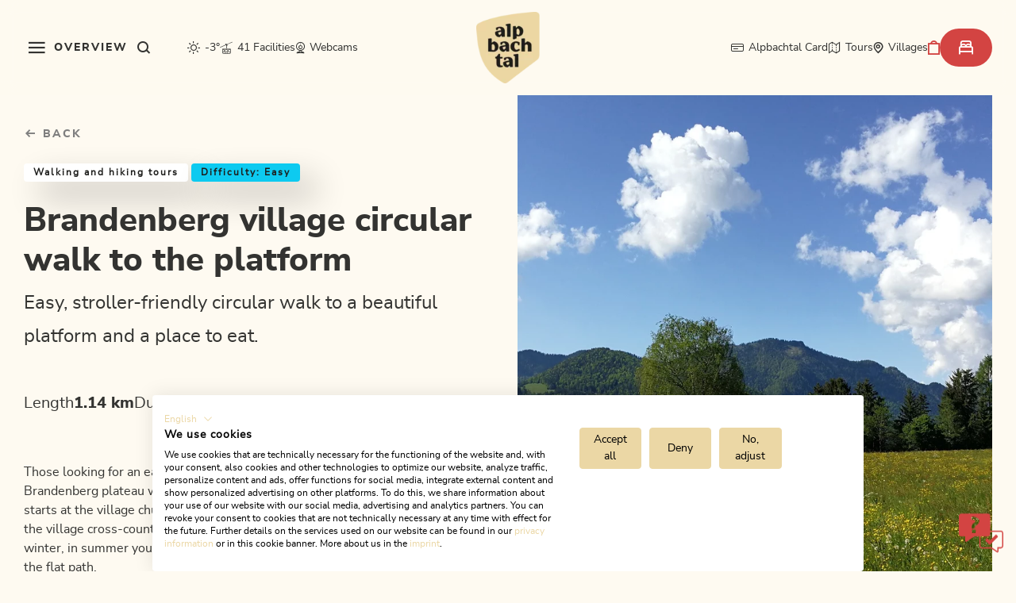

--- FILE ---
content_type: text/html; charset=UTF-8
request_url: https://www.alpbachtal.at/en/search-and-book/tours/Brandenberg-village-loop-with-viewing-platform_tour_334005
body_size: 108709
content:

<!doctype html>
<html lang="en">
<head>
    <meta http-equiv="X-UA-Compatible" content="IE=edge">
    <meta charset="UTF-8">

                        <!-- Robots included -->
            <title>Brandenberg village circular walk to the platform | Alpbachtal</title>
            <meta name="description" content="Easy, stroller-friendly circular walk to a beautiful platform and a place to eat." />

            <link rel="canonical" href="https://www.alpbachtal.at/en/search-and-book/tours/Brandenberg-village-circular-walk-to-the-platform_tour_334005">
            
            

<!-- OPEN GRAPH -->
<meta property="og:title" content="Brandenberg village circular walk to the platform | Alpbachtal" />
<meta property="og:description" content="Easy, stroller-friendly circular walk to a beautiful platform and a place to eat." />
<meta property="og:image" content="https://www.alpbachtal.at/Touren/alpbachtal/brandenberg-dorfrunde-zur-aussichtsplattform-801921108/4438895/image-thumb__4438895__tour-detail-hero/81258746_1550118437.jpg" />
<meta property="og:image:secure" content="https://www.alpbachtal.at/Touren/alpbachtal/brandenberg-dorfrunde-zur-aussichtsplattform-801921108/4438895/image-thumb__4438895__tour-detail-hero/81258746_1550118437.jpg" />
<meta property="og:secure" content="https://www.alpbachtal.at/Touren/alpbachtal/brandenberg-dorfrunde-zur-aussichtsplattform-801921108/4438895/image-thumb__4438895__tour-detail-hero/81258746_1550118437.jpg" />
<meta property="og:image" content="https://www.alpbachtal.at/Touren/alpbachtal/brandenberg-dorfrunde-zur-aussichtsplattform-801921108/4438895/image-thumb__4438895__og-image/81258746_1550118437.jpg" />
<meta property="og:image:secure" content="https://www.alpbachtal.at/Touren/alpbachtal/brandenberg-dorfrunde-zur-aussichtsplattform-801921108/4438895/image-thumb__4438895__og-image/81258746_1550118437.jpg" />
<meta property="og:secure" content="https://www.alpbachtal.at/Touren/alpbachtal/brandenberg-dorfrunde-zur-aussichtsplattform-801921108/4438895/image-thumb__4438895__og-image/81258746_1550118437.jpg" />
<meta property="og:url" content="https://www.alpbachtal.at/en/search-and-book/tours/Brandenberg-village-circular-walk-to-the-platform_tour_334005" />
<meta property="og:type" content="website" />
<!-- /OPEN GRAPH -->


        
        
        

        <script>_config = {};</script>

<meta name="format-detection" content="telephone=no"/>

<link rel="apple-touch-icon" sizes="152x152" href="/static/favicons//apple-touch-icon-152x152.png">
<link rel="apple-touch-icon" sizes="180x180" href="/static/favicons//apple-touch-icon-180x180.png">
<link rel="icon" type="image/png" href="/static/favicons//favicon-32x32.png" sizes="32x32">
<link rel="icon" type="image/png" href="/static/favicons//android-chrome-192x192.png" sizes="192x192">
<link rel="icon" type="image/png" href="/static/favicons//favicon-96x96.png" sizes="96x96">
<link rel="manifest" href="/manifest.json">
<link rel="mask-icon" href="/static/favicons//safari-pinned-tab.svg">



<meta name="viewport" content="width=device-width, initial-scale=1.0">




    <link rel="preload" href="/cache-buster-1769672527/static/build/css/libs.css" as="style" onload="this.onload=null;this.rel='stylesheet'"><noscript><link rel="stylesheet" href="/cache-buster-1769672527/static/build/css/libs.css" /></noscript>

<style>:root{--color-primary:#ecd7a3;--color-secondary:#d34442;--color-text-default:#333331;--color-text-muted:#989691;--color-text-btn-primary:#333331;--color-text-btn-white:#191919;--color-booking-btn:#d34442;--color-default:#2d343e;--color-white:#fff;--color-grey:#1d1d1b;--color-light-grey:#f7f7f6;--color-dark-grey:#bec2c6;--color-dark:#343a40;--color-middle-grey:#7f7f7f;--color-beige:#fefaf1;--color-bg-default:#fefefe;--color-status-medium:#e1be66;--color-success:#499f68;--color-info:#ffc107;--color-warning:#ffc107;--color-info-blue:#17a2b8;--color-danger:#dc3545;--color-primary-contrast:#fff;--color-secondary-contrast:#fff;--color-success-contrast:#fff;--color-info-contrast:var(--color-text-default);--color-warning-contrast:var(--color-text-default);--color-danger-contrast:#fff;--color-light-contrast:var(--color-text-default);--color-dark-contrast:#fff;--color-white-contrast:var(--color-text-default);--color-default-contrast:#fff;--color-flatpickr:#014b94;--color-primary-dark:#235275;--color-secondary-dark:#424d56;--color-success-dark:#12862b;--color-info-dark:#967102;--color-warning-dark:#967102;--color-danger-dark:#cc2333;--color-light-dark:#e4e8ec;--color-dark-dark:#14191e;--color-white-dark:#f8f9fa;--color-default-dark:#1f232a;--color-primary-light:#fefaf1;--color-secondary-light:#6e8090;--color-success-light:#1ee048;--color-info-light:#fbbd03;--color-warning-light:#fbbd03;--color-danger-light:#e15260;--color-light-light:#fff;--color-dark-light:#687f96;--color-white-light:#fff;--color-default-light:#3b4552;--color-body-bg:#fefaf1;--color-main-nav-bg:rgba(254,250,241,0.8);--font-default:"nunito-sans-regular",sans-serif;--font-default-bold:"nunito-sans-bold",sans-serif;--font-default-extra-bold:"nunito-sans-extrabold",sans-serif;--font-size-default:1rem;--font-size-default--mobile:0.875rem;--font-weight-default:400;--font-weight-bold:700;--font-weight-extra-bold:800;--container-max-width:105rem;--container-md-max-width:67.5rem;--container-lg-max-width:84.6875rem;--container-sm-max-width:50rem;--container-padding:1.875rem;--container-padding--mobile:1.5rem;--color-alpbachtal:#ecd7a3;--color-wildschoenau:#014b94;--color-skijuwel:#e5332a;--color-cca:#6fa287}/*!
 * Bootstrap v5.1.2 (https://getbootstrap.com/)
 * Copyright 2011-2021 The Bootstrap Authors
 * Copyright 2011-2021 Twitter, Inc.
 * Licensed under MIT (https://github.com/twbs/bootstrap/blob/main/LICENSE)
 */*,:after,:before{-webkit-box-sizing:border-box;box-sizing:border-box}html{font-family:sans-serif;line-height:1.15;-webkit-text-size-adjust:100%;-webkit-tap-highlight-color:rgba(0,0,0,0)}article,aside,figcaption,figure,footer,header,hgroup,main,nav,section{display:block}body{margin:0;font-family:var(--bs-font-sans-serif);font-weight:400;line-height:1.5;color:#212529;text-align:left;background-color:#fff}[tabindex="-1"]:focus:not(:focus-visible){outline:0!important}ol,ul{padding-left:2rem}dl,ol,ul{margin-top:0;margin-bottom:1rem}ol ol,ol ul,ul ol,ul ul{margin-bottom:0}dd{margin-bottom:.5rem;margin-left:0}blockquote{margin:0 0 1rem}b,strong{font-weight:bolder}small{font-size:80%}figure{margin:0 0 1rem}img{vertical-align:middle;border-style:none}[hidden]{display:none!important}h1,h2,h3,h4,h5,h6{margin-top:0;margin-bottom:.5rem}p{margin-top:0;margin-bottom:1rem}button,input,optgroup,select,textarea{margin:0;font-family:inherit;font-size:inherit;line-height:inherit}.container,.container-fluid{width:100%;padding-right:.75rem;padding-right:var(--bs-gutter-x,.75rem);padding-left:.75rem;padding-left:var(--bs-gutter-x,.75rem);margin-right:auto;margin-left:auto}.row{--bs-gutter-x:1.5rem;--bs-gutter-y:0;display:-webkit-box;display:-ms-flexbox;display:flex;-ms-flex-wrap:wrap;flex-wrap:wrap;margin-top:calc(var(--bs-gutter-y)*-1);margin-right:calc(var(--bs-gutter-x)*-0.5);margin-left:calc(var(--bs-gutter-x)*-0.5)}.row>*{-ms-flex-negative:0;flex-shrink:0;width:100%;max-width:100%;padding-right:calc(var(--bs-gutter-x)*0.5);padding-left:calc(var(--bs-gutter-x)*0.5);margin-top:var(--bs-gutter-y)}.col{-webkit-box-flex:1;-ms-flex:1 0;flex:1 0}.col-auto{-webkit-box-flex:0;-ms-flex:0 0 auto;flex:0 0 auto;width:auto}.col-2{-webkit-box-flex:0;-ms-flex:0 0 auto;flex:0 0 auto;width:16.66667%}.col-3{-webkit-box-flex:0;-ms-flex:0 0 auto;flex:0 0 auto;width:25%}.col-4{-webkit-box-flex:0;-ms-flex:0 0 auto;flex:0 0 auto;width:33.33333%}.col-5{-webkit-box-flex:0;-ms-flex:0 0 auto;flex:0 0 auto;width:41.66667%}.col-6{-webkit-box-flex:0;-ms-flex:0 0 auto;flex:0 0 auto;width:50%}.col-8{-webkit-box-flex:0;-ms-flex:0 0 auto;flex:0 0 auto;width:66.66667%}.col-9{-webkit-box-flex:0;-ms-flex:0 0 auto;flex:0 0 auto;width:75%}.col-12{-webkit-box-flex:0;-ms-flex:0 0 auto;flex:0 0 auto;width:100%}.g-1,.gx-1{--bs-gutter-x:.25rem}.g-1,.gy-1{--bs-gutter-y:.25rem}.g-2,.gx-2{--bs-gutter-x:.5rem}.g-2,.gy-2{--bs-gutter-y:.5rem}.g-3{--bs-gutter-x:1rem}.g-3,.gy-3{--bs-gutter-y:1rem}.g-4{--bs-gutter-x:1.5rem}.g-4,.gy-4{--bs-gutter-y:1.5rem}.g-5{--bs-gutter-x:3rem}.g-5,.gy-5{--bs-gutter-y:3rem}.btn{display:inline-block;font-family:800;font-family:var(--font-weight-extra-bold);font-weight:800;font-weight:var(--font-weight-extra-bold);line-height:1.357;color:#212529;text-align:center;text-decoration:none;vertical-align:middle;cursor:pointer;-webkit-user-select:none;-moz-user-select:none;-ms-user-select:none;user-select:none;background-color:transparent;border:2px solid transparent;padding:1rem 1.875rem;font-size:.875rem;border-radius:3.3125rem}.btn-primary{color:#000;background-color:#ecd7a3;border-color:#ecd7a3}.btn-secondary{color:#fff;background-color:#d34442;border-color:#d34442}.btn-success{color:#fff;background-color:#499f68;border-color:#499f68}.btn-info{color:#000;background-color:#0dcaf0;border-color:#0dcaf0}.btn-danger{color:#fff;background-color:#dc3545;border-color:#dc3545}.ratio{position:relative;width:100%}.ratio:before{display:block;padding-top:var(--bs-aspect-ratio);content:""}.ratio>*{position:absolute;top:0;left:0;width:100%;height:100%}.ratio-hero-portal{--bs-aspect-ratio:42.85714%}.ratio-hero-content{--bs-aspect-ratio:37.5%}.ratio-1x1{--bs-aspect-ratio:100%}.ratio-3x2{--bs-aspect-ratio:66.66667%}.ratio-16x9{--bs-aspect-ratio:56.25%}.ratio-8x3{--bs-aspect-ratio:37.5%}.ratio-8x7{--bs-aspect-ratio:87.5%}.ratio-3x4{--bs-aspect-ratio:133.33333%}.ratio-4x3{--bs-aspect-ratio:75%}.ratio-2x3{--bs-aspect-ratio:150%}.ratio-7x3{--bs-aspect-ratio:42.85714%}.ratio-7x4{--bs-aspect-ratio:57.14286%}.ratio-6x7{--bs-aspect-ratio:116.66667%}.ratio-event-teaser-portrait{--bs-aspect-ratio:148.75%}.ratio-blog-teaser-item-square{--bs-aspect-ratio:100%}.ratio-blog-teaser-item-portrait{--bs-aspect-ratio:204.9505%}.ratio-blog-teaser-item-landscape{--bs-aspect-ratio:48.55072%}.ratio-interactive-map,.ratio-trip-planner{--bs-aspect-ratio:42.85714%}.visually-hidden,.visually-hidden-focusable:not(:focus):not(:focus-within){position:absolute!important;width:1px!important;height:1px!important;padding:0!important;margin:-1px!important;overflow:hidden!important;clip:rect(0,0,0,0)!important;white-space:nowrap!important;border:0!important}.ratio-cover-centered{height:100%;overflow:hidden}.ratio-cover-centered .ratio-item,.ratio-cover-centered>:not(button):not(.not-ratio){width:auto;min-width:100%;height:auto;min-height:100%;left:50%;top:50%;-webkit-transform:translateX(-50%) translateY(-50%);transform:translateX(-50%) translateY(-50%)}.opacity-75{opacity:.75!important}.overflow-hidden{overflow:hidden!important}.d-inline-block{display:inline-block!important}.d-block{display:block!important}.d-grid{display:grid!important}.d-flex{display:-webkit-box!important;display:-ms-flexbox!important;display:flex!important}.d-inline-flex{display:-webkit-inline-box!important;display:-ms-inline-flexbox!important;display:inline-flex!important}.d-none{display:none!important}.m-0{margin:0!important}.m-1{margin:.25rem!important}.m-2{margin:.5rem!important}.m-4{margin:1.5rem!important}.mx-3{margin-right:1rem!important;margin-left:1rem!important}.mx-auto{margin-right:auto!important;margin-left:auto!important}.my-4{margin-top:1.5rem!important;margin-bottom:1.5rem!important}.my-5{margin-top:3rem!important;margin-bottom:3rem!important}.mt-0{margin-top:0!important}.mt-1{margin-top:.25rem!important}.mt-2{margin-top:.5rem!important}.mt-3{margin-top:1rem!important}.mt-4{margin-top:1.5rem!important}.mt-5{margin-top:3rem!important}.mt-36{margin-top:2.25rem!important}.mt-80{margin-top:5rem!important}.mt-auto{margin-top:auto!important}.me-0{margin-right:0!important}.me-1{margin-right:.25rem!important}.me-3{margin-right:1rem!important}.me-4{margin-right:1.5rem!important}.me-5{margin-right:3rem!important}.mb-0{margin-bottom:0!important}.mb-1{margin-bottom:.25rem!important}.mb-2{margin-bottom:.5rem!important}.mb-3{margin-bottom:1rem!important}.mb-4{margin-bottom:1.5rem!important}.mb-5{margin-bottom:3rem!important}.mb-36{margin-bottom:2.25rem!important}.mb-110{margin-bottom:6.875rem!important}.ms-1{margin-left:.25rem!important}.ms-2{margin-left:.5rem!important}.ms-3{margin-left:1rem!important}.ms-5{margin-left:3rem!important}.bg-primary{--bs-bg-opacity:1;background-color:rgba(var(--bs-primary-rgb),var(--bs-bg-opacity))!important}.bg-secondary{--bs-bg-opacity:1;background-color:rgba(var(--bs-secondary-rgb),var(--bs-bg-opacity))!important}.bg-success{--bs-bg-opacity:1;background-color:rgba(var(--bs-success-rgb),var(--bs-bg-opacity))!important}.bg-info{--bs-bg-opacity:1;background-color:rgba(var(--bs-info-rgb),var(--bs-bg-opacity))!important}.bg-danger{--bs-bg-opacity:1;background-color:rgba(var(--bs-danger-rgb),var(--bs-bg-opacity))!important}.bg-light{--bs-bg-opacity:1;background-color:rgba(var(--bs-light-rgb),var(--bs-bg-opacity))!important}.bg-dark{--bs-bg-opacity:1;background-color:rgba(var(--bs-dark-rgb),var(--bs-bg-opacity))!important}.bg-white{--bs-bg-opacity:1;background-color:rgba(var(--bs-white-rgb),var(--bs-bg-opacity))!important}@font-face{font-family:nunito-sans-regular;src:url(/static/build/resources/nunitosans-regular.37255c176e01d057a221.woff2) format("woff2");font-weight:400;font-display:swap}@font-face{font-family:nunito-sans-bold;src:url(/static/build/resources/nunitosans-bold.358a6c2916f72e882676.woff2) format("woff2");font-weight:700;font-display:swap}@font-face{font-family:nunito-sans-extrabold;src:url(/static/build/resources/nunitosans-extrabold.b8fa7f8a3a96b720ea6c.woff2) format("woff2");font-weight:800;font-display:swap}a,a:focus,a:hover{color:inherit;text-decoration:none}th{font-family:nunito-sans-bold,sans-serif;font-family:var(--font-default-bold);font-weight:400}textarea{resize:vertical}label{font-weight:400}dl,label,ol,ul{margin-bottom:0}dt{font-weight:400}::-moz-selection{color:#fff;background-color:#ecd7a3;background-color:var(--color-primary)}::selection{color:#fff;background-color:#ecd7a3;background-color:var(--color-primary)}video{background:#000}html{-ms-overflow-style:scrollbar}body{position:relative;background-color:#fefaf1;background-color:var(--color-body-bg)}.body--freezed{overflow-y:hidden}.body--freezed:before{content:"";position:absolute;inset:0;-webkit-backdrop-filter:blur(8px);backdrop-filter:blur(8px);z-index:10}.body-cca--freezed{overflow:hidden}.body-cca--freezed:before{content:"";position:absolute;inset:0;background-color:#fff;z-index:10}.main-content--no-hero{padding-top:7.5rem}.content-cca--small{padding:0 2rem}body{color:#333331;color:var(--color-text-default);font-family:nunito-sans-regular,sans-serif;font-family:var(--font-default);font-size:1rem;font-size:var(--font-size-default);word-break:break-word}.font-default{font-weight:var(--font-default-weight)}.strong,b,strong{font-family:nunito-sans-bold,sans-serif;font-family:var(--font-default-bold);font-weight:400}.h1,.h2,.h3,.h4,.h5,.h6,.h-style,h1,h2,h3,h4,h5,h6{margin-top:0;display:block;color:inherit;font-family:nunito-sans-extrabold,sans-serif;font-family:var(--font-default-extra-bold)}.h1,h1{font-size:3rem;letter-spacing:.125rem}.h1,.h2,h1,h2{color:#ecd7a3;color:var(--color-primary)}.h2,h2{font-size:2.5rem;letter-spacing:.0625rem}.h3,h3{font-size:2rem;letter-spacing:0}.h4,h4{font-size:1.5rem}.h5,h5{font-size:1.25rem}.h6,h6{font-size:1rem}.h-style{font-size:2.25rem;line-height:1}.h-style--outline{color:transparent!important;-webkit-text-stroke:1px rgba(0,0,0,.3)}.h-style-sub{font-size:1.5rem!important;line-height:1!important;font-family:nunito-sans-extrabold,sans-serif!important;font-family:var(--font-default-extra-bold)!important}table{word-break:normal}.vertical-gutter{margin-top:calc(var(--bs-gutter-y)*-1)}.vertical-gutter__item{margin-top:var(--bs-gutter-y)}.vertical-gutter,.vertical-gutter--3,.vertical-gutter--6,.vertical-gutter--24{display:-webkit-box;display:-ms-flexbox;display:flex;-webkit-box-orient:vertical;-webkit-box-direction:normal;-ms-flex-direction:column;flex-direction:column;grid-gap:var(--bs-gutter-y)}.vertical-gutter--3{--bs-gutter-y:$gutters [3]}.vertical-gutter--6{margin-top:-.375rem}.vertical-gutter--6>.vertical-gutter__item,.vertical-gutter--6>[class*=" col"],.vertical-gutter--6>[class^=col]{margin-top:.375rem}.vertical-gutter--24{margin-top:-.375rem}.vertical-gutter--24>.vertical-gutter__item,.vertical-gutter--24>[class*=" col"],.vertical-gutter--24>[class^=col]{margin-top:1.5rem}.ratio-item{position:absolute;top:0;left:0;width:100%;height:100%}.container.container{max-width:108.75rem;max-width:calc(var(--container-max-width) + var(--container-padding)*2);width:100%}.container{padding-left:1.875rem;padding-left:var(--container-padding);padding-right:1.875rem;padding-right:var(--container-padding)}.container--lg{max-width:88.4375rem;max-width:calc(var(--container-lg-max-width) + var(--container-padding)*2)}.container--lg,.container--md{margin:0 auto;width:100%;padding-left:1.875rem;padding-left:var(--container-padding);padding-right:1.875rem;padding-right:var(--container-padding)}.container--md{max-width:71.25rem;max-width:calc(var(--container-md-max-width) + var(--container-padding)*2)}.container--sm{margin:0 auto;max-width:53.75rem;max-width:calc(var(--container-sm-max-width) + var(--container-padding)*2);width:100%;padding-left:1.875rem;padding-left:var(--container-padding);padding-right:1.875rem;padding-right:var(--container-padding)}.container--breadcrumbs{padding-left:1.5rem;padding-left:var(--container-padding--mobile);padding-right:1.5rem;padding-right:var(--container-padding--mobile);position:relative;z-index:1}.content-block+.content-block,.content-block+.pimcore_area_content>.content-block,.content-block+iframe+.content-block,.parallax-area__content>.title-block.content-block,.pimcore_area_content+.content-block,.pimcore_area_content+.footer-top,.pimcore_area_content+.pimcore_area_content>.content-block,.pimcore_area_content+iframe+.content-block,.pimcore_area_content+iframe+.pimcore_area_content>.content-block{margin-top:3rem}.content-block+.content-block--sm,.content-block+.pimcore_area_content>.content-block--sm,.content-block--sm+.content-block--sm,.pimcore_area_content+.pimcore_area_content>.content-block--sm{margin-top:3.125rem}.content-block+.content-block--xs,.content-block+.pimcore_area_content>.content-block--xs,.content-block--xs+.content-block--xs,.pimcore_area_content+.pimcore_area_content>.content-block--xs{margin-top:2.5rem}.content-block+.content-block--xl,.content-block+.pimcore_area_content>.content-block--xl,.content-block--xl+.content-block--xl,.pimcore_area_content+.pimcore_area_content>.content-block--xl{margin-top:6.25rem}.pimcore_area_content:last-child .content-block.content-block--no-footer-margin{margin-bottom:-3.75rem}.content-visibility--auto .content-block{contain-intrinsic-size:1px;content-visibility:auto}.hero-portal{position:relative}.hero-portal__image{z-index:-1}.hero-portal__image-color:after{background:#6fa287;background:var(--color-cca);opacity:.2;content:"";position:absolute;top:0;left:0;width:100%;height:100%}.hero-portal__title{position:absolute;top:50%;left:50%;-webkit-transform:translate(-50%,-50%);transform:translate(-50%,-50%);color:#fefaf1;color:var(--color-beige);font-family:nunito-sans-extrabold,sans-serif;font-family:var(--font-default-extra-bold);font-size:3rem;letter-spacing:.125rem;line-height:4.125rem}.hero-portal__forms{position:absolute;bottom:0;left:0;width:100%;z-index:-1}.hero-portal__forms--skijuwel{mix-blend-mode:lighten;overflow:hidden;width:100%;height:200px;position:absolute;bottom:0}.hero-portal__forms--skijuwel .hero-portal__forms-rec{-webkit-clip-path:ellipse(60% 50% at 50% 100%);clip-path:ellipse(60% 50% at 50% 100%);background-color:#f7f7f6;background-color:var(--color-light-grey);width:100%;height:100%}.hero-portal__quickfinder{position:absolute;bottom:0;left:50%;-webkit-transform:translateX(-50%);transform:translateX(-50%)}.hero-portal__quickfinder--wildschoenau{bottom:0;-webkit-transform:translate(-50%,50%);transform:translate(-50%,50%)}.hero-portal__quickfinder--skijuwel-wrapper{position:absolute;width:100%;display:block;bottom:3.125rem;-webkit-transform:translate(-50%,50%);transform:translate(-50%,50%);left:50%}.hero-portal__ticket-btn .icon{font-size:1.375rem}.hero-portal__flower{height:1.5rem;-o-object-fit:contain;object-fit:contain;-webkit-filter:grayscale(1) brightness(2);filter:grayscale(1) brightness(2);width:100%;margin:0 auto}.hero-portal__video-controls{position:absolute;bottom:1rem;right:1rem;z-index:10}.hero-portal__video-controls-icon{color:#fff;border-radius:50%;border:2px solid #fff;font-size:1rem;padding:1rem}.hero-portal__video{-o-object-fit:cover;object-fit:cover}.region-dropdown__btn{background-color:transparent;text-align:left;font-size:.75rem;-webkit-box-shadow:none;box-shadow:none;border:none;display:-webkit-box;display:-ms-flexbox;display:flex;-webkit-box-align:center;-ms-flex-align:center;align-items:center;padding-left:0}.main-navbar--shadow .region-dropdown__btn{color:#fff}.region-dropdown__btn:after{content:"\EA1C";content:var(--icon-chevron);font-family:iconfont;border:none;font-size:.3125rem;margin-left:.375rem}.region-dropdown__icon{font-size:1rem;margin-right:.375rem}.booking-quickfinder-wrapper{position:relative;z-index:11}.booking-quickfinder{background-color:#f7f7f6;background-color:var(--color-light-grey)}.booking-quickfinder__item{height:4.5rem;display:-webkit-box;display:-ms-flexbox;display:flex;-webkit-box-pack:center;-ms-flex-pack:center;justify-content:center;-ms-flex-line-pack:center;align-content:center;-webkit-box-orient:vertical;-webkit-box-direction:normal;-ms-flex-direction:column;flex-direction:column;padding:.625rem 1.5625rem;-webkit-filter:drop-shadow(0 0 3.75rem rgba(51,51,49,.24));filter:drop-shadow(0 0 3.75rem rgba(51,51,49,.24))}.booking-quickfinder__item--active{background-color:#fff;border-radius:3.3125rem}.booking-quickfinder__label{font-size:.75rem;color:#1d1d1b;color:var(--color-grey)}.booking-quickfinder__text{font-family:nunito-sans-bold,sans-serif;font-family:var(--font-default-bold);font-weight:700;font-weight:var(--font-weight-bold);font-size:.875rem;color:#333331;color:var(--color-text-default)}.booking-quickfinder__flyout{-webkit-box-shadow:0 0 40px 0 rgba(51,51,49,.24);box-shadow:0 0 40px 0 rgba(51,51,49,.24);border-radius:2.25rem;background-color:#fff;width:100%;max-width:26.625rem;padding:1.375rem;position:relative;bottom:100%;margin-bottom:.75rem;z-index:9}.booking-quickfinder__flyout .flatpickr-input{display:none}.booking-quickfinder__flyout--small{width:100%;text-align:center;display:-webkit-box;display:-ms-flexbox;display:flex;-webkit-box-pack:center;-ms-flex-pack:center;justify-content:center;-webkit-box-orient:vertical;-webkit-box-direction:normal;-ms-flex-direction:column;flex-direction:column;padding:1.375rem}.booking-quickfinder__flyout-label{font-weight:700;font-weight:var(--font-weight-bold);font-family:nunito-sans-bold,sans-serif;font-family:var(--font-default-bold);font-size:1rem}.booking-quickfinder__flyout-text{font-size:.875rem;color:#7f7f7f;color:var(--color-middle-grey)}.booking-quickfinder__flyout-item{padding-bottom:1.5rem}.booking-quickfinder__flyout-item:last-of-type{padding-bottom:0}.booking-quickfinder__flyout-item+.booking-quickfinder__flyout-item{padding-top:1.5rem;border-top:1px solid #f7f7f6;border-top:1px solid var(--color-light-grey)}.booking-quickfinder__child-item{padding:.375rem 0;line-height:1.625;font-weight:700;font-weight:var(--font-weight-bold)}.booking-quickfinder__child-item--disabled{opacity:.4}.booking-quickfinder__flyout-close{width:1.5rem;height:1.5rem;-webkit-box-shadow:none;box-shadow:none;border:none;background-color:#fff;border-radius:50%;right:-1.5625rem;top:-1.125rem;position:absolute;display:-webkit-box;display:-ms-flexbox;display:flex;-webkit-box-pack:center;-ms-flex-pack:center;justify-content:center;-webkit-box-align:center;-ms-flex-align:center;align-items:center;line-height:1;text-align:center}.booking-quickfinder__btn{border:none;background-color:#f7f7f6;background-color:var(--color-light-grey);height:3.75rem;border-radius:3.3125rem;-webkit-box-shadow:0 0 60px 0 rgba(51,51,49,.24);box-shadow:0 0 60px 0 rgba(51,51,49,.24);text-align:left;padding:.375rem .375rem .375rem 1.5rem;display:grid;grid-auto-flow:row dense;grid-auto-columns:1fr;grid-auto-rows:1fr;grid-template-columns:1fr 3rem;grid-template-rows:auto auto;gap:0 3px;width:100%;grid-template-areas:". icon" ". icon"}.booking-quickfinder__btn-label{font-size:.75rem;color:#1d1d1b;color:var(--color-grey);line-height:1.33333;font-weight:var(--font-weight);-ms-flex-item-align:end;align-self:flex-end;display:block}.booking-quickfinder__btn-text{font-size:.75rem;-ms-flex-item-align:start;align-self:flex-start;display:block;font-weight:700;font-weight:var(--font-weight-bold);color:#333331;color:var(--color-text-default)}.booking-quickfinder__btn-icon{grid-area:icon;height:3rem;border-radius:50%;background:#d34442;background:var(--color-secondary);display:-webkit-box;display:-ms-flexbox;display:flex;-webkit-box-pack:center;-ms-flex-pack:center;justify-content:center;-webkit-box-align:center;-ms-flex-align:center;align-items:center;font-size:1.4375rem;color:#fff;padding-left:.3125rem}.flyout-open:before{content:"";position:absolute;z-index:8;width:100%;height:100%;-webkit-backdrop-filter:blur(5px);backdrop-filter:blur(5px)}.booking-quickfinder__headline{font-size:1.5rem;line-height:1;font-family:nunito-sans-extrabold,sans-serif;font-family:var(--font-default-extra-bold);font-weight:800;font-weight:var(--font-weight-extra-bold);margin-bottom:2.25rem;text-align:center;margin-top:1rem}.booking-quickfinder__mobile-close{position:absolute;top:9.125rem;right:2.25rem;color:#989691;color:var(--color-text-muted);font-size:.75rem}.booking-quickfinder__warning{color:red}.title-block__top-title{color:#ecd7a3;color:var(--color-primary);text-transform:uppercase;letter-spacing:.5rem;margin-bottom:.375rem;font-size:1rem;line-height:1.375rem;font-family:nunito-sans-extrabold,sans-serif;font-family:var(--font-default-extra-bold)}.title-block__title{color:#333331;color:var(--color-text-default);margin-bottom:1.5rem}.title-block--centered{text-align:center}.title-block__sub-title{font-size:1rem;line-height:1.375;font-family:nunito-sans-regular,sans-serif;font-family:var(--font-default);font-weight:400;font-weight:var(--font-weight-default)}.title-block__image-divider{width:1.5rem;height:auto;margin-bottom:.75rem}.wysiwyg{line-height:1.625}.wysiwyg>ol,.wysiwyg>p,.wysiwyg>table,.wysiwyg>ul{margin-bottom:2em}.wysiwyg>ol:last-child,.wysiwyg>p:last-child,.wysiwyg>table:last-child,.wysiwyg>ul:last-child{margin-bottom:0}.wysiwyg img{max-width:100%;height:auto!important}.wysiwyg a:not(.btn){color:#d34442;color:var(--color-secondary)}.wysiwyg a:active:not(.btn),.wysiwyg a:focus:not(.btn),.wysiwyg a:hover:not(.btn){color:#d34442;color:var(--color-secondary);text-decoration:underline}.wysiwyg--intro-paragraph{font-size:1.25rem;line-height:2.25rem}.wysiwyg--two-col-intro{color:#d34442;color:var(--color-secondary);font-family:nunito-sans-extrabold,sans-serif;font-family:var(--font-default-extra-bold)}.card{border-radius:6px;overflow:hidden}.card-body{padding:1.25rem}.card-title{font-size:clamp(1.2rem,1.2vw,1.5rem)}.card-title--margin-bottom{margin-bottom:1.5rem}.card-list-item{padding-top:.75rem;padding-bottom:.75rem;border-top:.0625rem solid rgba(152,150,145,.2);font-size:.875rem}.card-list-item:last-of-type{border-bottom:.0625rem solid rgba(152,150,145,.2)}.card-top{display:-webkit-box;display:-ms-flexbox;display:flex;-webkit-box-pack:justify;-ms-flex-pack:justify;justify-content:space-between;-webkit-box-align:center;-ms-flex-align:center;align-items:center;padding:1.5rem .75rem 0 1.5rem;margin-bottom:2.125rem}.card-price__background{width:11.25rem;position:absolute;top:-1.875rem;left:0}.card-price__background path{fill:#ecd7a3!important;fill:var(--color-primary)!important}.card-price__price{color:#000;line-height:1;position:relative}.card-price__amount{font-family:nunito-sans-extrabold,sans-serif;font-family:var(--font-default-extra-bold);font-size:1.25rem}.card-price__from{font-size:.75rem}.card-price__text{font-size:.75rem;font-family:nunito-sans-extrabold,sans-serif;font-family:var(--font-default-extra-bold)}.card__shortlist-button{width:3rem;height:3rem;border:.0625rem solid #7f7f7f;border:.0625rem solid var(--color-middle-grey);border-radius:50%;color:#7f7f7f;color:var(--color-middle-grey);display:-webkit-box;display:-ms-flexbox;display:flex;-webkit-box-align:center;-ms-flex-align:center;align-items:center;-webkit-box-pack:center;-ms-flex-pack:center;justify-content:center;font-size:.9375rem;background-color:#fff;-ms-flex-negative:0;flex-shrink:0}.card__shortlist-button.is-active{border:.0625rem solid #d34442;border:.0625rem solid var(--color-secondary);color:#d34442;color:var(--color-secondary)}.btn-no-styling{border:none;background:none;text-align:left;padding:0;color:inherit;font-family:inherit;font-weight:inherit;cursor:pointer}.btn{text-transform:uppercase;-webkit-box-shadow:1.25rem 1.25rem 2.5rem rgba(0,0,0,.12);box-shadow:1.25rem 1.25rem 2.5rem rgba(0,0,0,.12);display:-webkit-inline-box;display:-ms-inline-flexbox;display:inline-flex;-webkit-column-gap:.75rem;-moz-column-gap:.75rem;column-gap:.75rem;-webkit-box-align:center;-ms-flex-align:center;align-items:center;-webkit-box-pack:center;-ms-flex-pack:center;justify-content:center}.btn,.btn-sm{letter-spacing:.125rem}.btn-sm{line-height:1;font-family:var(--font-default-medium);font-weight:var(--font-weight-medium)}.btn-booking{background-color:#d34442;background-color:var(--color-secondary);color:#fff;display:-webkit-box;display:-ms-flexbox;display:flex;-webkit-box-pack:center;-ms-flex-pack:center;justify-content:center;-webkit-box-align:center;-ms-flex-align:center;align-items:center}.btn__icon{font-size:1.1875rem}.btn__icon--small{font-size:.625rem}.btn-white{background-color:#fff}.btn-white:active,.btn-white:focus{color:#000}.btn-back{font-family:nunito-sans-extrabold,sans-serif;font-family:var(--font-default-extra-bold);font-weight:800;font-weight:var(--font-weight-extra-bold);color:#7f7f7f;color:var(--color-middle-grey);font-size:.875rem;letter-spacing:.125rem;text-transform:uppercase}.btn-back--margin-bottom{margin-bottom:1.5rem}.btn-link{color:#333331;color:var(--color-text-default);text-transform:uppercase;letter-spacing:.125rem;font-size:.875rem;font-family:nunito-sans-bold,sans-serif;font-family:var(--font-default-bold);font-weight:700;font-weight:var(--font-weight-bold);text-decoration:none}.btn-link:hover{color:#d34442;color:var(--color-secondary)}.btn-no-shadow{-webkit-box-shadow:none;box-shadow:none}.btn-alpbachtal{background-color:#ecd7a3;background-color:var(--color-alpbachtal);color:#333331;color:var(--color-text-default)}.btn-wildschoenau{background-color:#014b94;background-color:var(--color-wildschoenau);color:#fff}.btn-skijuwel{background-color:#008bd0;color:#fff}.main-navbar{width:100%;z-index:10;position:relative}.main-navbar-nav{background:rgba(254,250,241,.8);background:var(--color-main-nav-bg);-webkit-backdrop-filter:blur(10px);backdrop-filter:blur(10px);display:-webkit-box;display:-ms-flexbox;display:flex;-webkit-box-align:center;-ms-flex-align:center;align-items:center}.main-navbar--fixed{position:fixed;left:0;right:0;top:0}.main-navbar--shadow:before{content:"";position:absolute;top:0;left:0;right:0;pointer-events:none;height:16.5rem;background:-webkit-gradient(linear,left top, left bottom,from(#000),to(transparent));background:-o-linear-gradient(top,#000,transparent);background:linear-gradient(180deg,#000,transparent);opacity:.3}.main-navbar--shadow .main-navbar-nav{background-color:transparent;-webkit-backdrop-filter:none;backdrop-filter:none;color:#fff;min-height:unset}.main-navbar--shadow .main-navbar__brand{width:6.6875rem;height:7.5rem}.main-navbar--shadow .main-navbar__brand--skijuwel{width:16.875rem;height:auto;aspect-ratio:220/96;position:relative}.main-navbar--shadow .main-navbar__brand--wildschoenau{width:10.3125rem;height:6.25rem}.main-navbar--shadow .main-navbar__brand--cca{width:18.75rem;height:auto;aspect-ratio:254/90;padding-top:.5rem}.main-navbar__container{z-index:10;position:relative;width:100%;display:grid;grid-template-rows:0 1fr;grid-template-columns:1fr 1fr 1fr;grid-template-areas:"area-meta-nav area-meta-nav area-meta-nav" "area-menu-search area-logo area-regions-shop"}.main-navbar__brand{width:5rem;height:5.625rem;-o-object-fit:cover;object-fit:cover;-webkit-transition:width .3s ease,height .3s ease;-o-transition:width .3s ease,height .3s ease;transition:width .3s ease,height .3s ease}.main-navbar__brand--skijuwel{width:9.375rem;height:auto;aspect-ratio:220/96}.main-navbar__brand--cca{width:10rem;height:auto;aspect-ratio:254/90}.main-navbar__area-logo,.main-navbar__area-toggle{display:-webkit-box;display:-ms-flexbox;display:flex;-webkit-box-align:center;-ms-flex-align:center;align-items:center}.main-navbar__area-logo{grid-area:area-logo;display:-webkit-box;display:-ms-flexbox;display:flex;-webkit-box-pack:center;-ms-flex-pack:center;justify-content:center;opacity:1;-webkit-transition:opacity .3s ease;-o-transition:opacity .3s ease;transition:opacity .3s ease}.body--freezed .main-navbar__area-logo{opacity:0}.main-navbar__area-toggle{grid-area:area-toggle}.main-navbar__area-nav-list{display:-webkit-box;display:-ms-flexbox;display:flex;grid-area:area-nav-list;-webkit-box-align:center;-ms-flex-align:center;align-items:center;justify-self:end}.main-navbar__area-lang-switch{grid-area:area-lang-switch;justify-self:flex-end}.main-navbar__area-meta-nav{display:-webkit-box;display:-ms-flexbox;display:flex;-webkit-box-align:center;-ms-flex-align:center;align-items:center;grid-area:area-meta-nav;opacity:1;-webkit-transition:opacity .3s ease;-o-transition:opacity .3s ease;transition:opacity .3s ease}.body--freezed .main-navbar__area-meta-nav{opacity:0}.main-navbar__area-regions-shop{display:-webkit-box;display:-ms-flexbox;display:flex;-webkit-box-align:center;-ms-flex-align:center;align-items:center;-webkit-box-pack:end;-ms-flex-pack:end;justify-content:flex-end;grid-area:area-regions-shop;opacity:1;-webkit-transition:opacity .3s ease;-o-transition:opacity .3s ease;transition:opacity .3s ease}.body--freezed .main-navbar__area-regions-shop{opacity:0}.main-navbar__area-menu-search{display:-webkit-box;display:-ms-flexbox;display:flex;grid-area:area-menu-search}.main-navbar__list{display:-webkit-box;display:-ms-flexbox;display:flex;-webkit-column-gap:2.25rem;-moz-column-gap:2.25rem;column-gap:2.25rem}.main-navbar__item__link{font-size:.875rem;line-height:1.35714;display:-webkit-box;display:-ms-flexbox;display:flex;-webkit-box-align:center;-ms-flex-align:center;align-items:center;background-color:transparent;border:none;-webkit-box-shadow:none;box-shadow:none;overflow:hidden;position:relative;z-index:1;padding:.1875rem 0}.main-navbar__item__link:before{content:"";position:absolute;bottom:0;left:0;width:0;height:.0625rem;z-index:-1;-webkit-transition:width .3s ease;-o-transition:width .3s ease;transition:width .3s ease;background-color:#d34442;background-color:var(--color-secondary)}.main-navbar__item__link:hover{color:#d34442;color:var(--color-secondary)}.main-navbar__item__link:hover:before{width:100%}.main-navbar__item__link.is-active{color:#d34442;color:var(--color-secondary)}.main-navbar__item:not(.main-navbar__item--search){-webkit-transition:-webkit-transform .2s ease;transition:-webkit-transform .2s ease;-o-transition:transform .2s ease;transition:transform .2s ease;transition:transform .2s ease, -webkit-transform .2s ease;-webkit-backface-visibility:hidden}.main-navbar__item--search{margin-left:3.75rem;color:#989691;color:var(--color-text-muted)}.main-navbar__item-icon{font-size:1rem;font-weight:400;margin-right:.375rem}.main-navbar__item-icon--small{font-size:.625rem}.main-navbar__shop-link{display:-webkit-box;display:-ms-flexbox;display:flex;-webkit-box-align:center;-ms-flex-align:center;align-items:center;-webkit-column-gap:.75rem;-moz-column-gap:.75rem;column-gap:.75rem;color:#d34442;color:var(--color-secondary);-webkit-transition:color .3s ease;-o-transition:color .3s ease;transition:color .3s ease}.main-navbar--shadow .main-navbar__shop-link{color:#fff}.main-navbar--shadow .main-navbar__shop-link--btn{background-color:transparent}.main-navbar__shop-link--btn:hover{color:#fff}.main-navbar__shop-link--btn-white{background-color:#fff;color:#d34442;color:var(--color-secondary);border-radius:3.3125rem;-webkit-transition:background-color .3s ease;-o-transition:background-color .3s ease;transition:background-color .3s ease}.main-navbar--shadow .main-navbar__shop-link--btn-white{background-color:transparent}.main-navbar__shop-link--btn-white:hover{color:#d34442;color:var(--color-secondary);background-color:#f5f5f5}.main-navbar__shop-link-text{text-transform:uppercase;letter-spacing:.125rem;font-size:.875rem;font-weight:800;font-weight:var(--font-weight-extra-bold)}.main-navbar__shop-link-icon{font-size:1.125rem}.main-navbar__area-contact-login{display:-webkit-box;display:-ms-flexbox;display:flex;-webkit-box-align:center;-ms-flex-align:center;align-items:center;-webkit-box-pack:end;-ms-flex-pack:end;justify-content:flex-end;grid-area:area-regions-shop;opacity:1;-webkit-transition:opacity .3s ease;-o-transition:opacity .3s ease;transition:opacity .3s ease}.body--freezed .main-navbar__area-contact-login{opacity:0}.main-navbar__link{display:-webkit-box;display:-ms-flexbox;display:flex;-webkit-box-align:center;-ms-flex-align:center;align-items:center;-webkit-column-gap:.75rem;-moz-column-gap:.75rem;column-gap:.75rem;color:#d34442;color:var(--color-secondary);-webkit-transition:color .3s ease;-o-transition:color .3s ease;transition:color .3s ease}.main-navbar--shadow .main-navbar__link{color:#fff}.main-navbar__link-text{text-transform:uppercase;letter-spacing:.125rem;font-size:.875rem;font-weight:800;font-weight:var(--font-weight-extra-bold)}.main-navbar__link-icon{font-size:1.125rem}.main-navbar--checkout{padding:.9375rem}.main-navbar__account-menu{padding:1.5rem;text-align:center;background-color:hsla(0,0%,100%,.8);border:none;-webkit-box-shadow:0 0 2rem rgba(0,0,0,.5);box-shadow:0 0 2rem rgba(0,0,0,.5);margin-top:2rem}.main-navbar__account-menu.show{display:-webkit-box;display:-ms-flexbox;display:flex;-webkit-box-orient:vertical;-webkit-box-direction:normal;-ms-flex-direction:column;flex-direction:column;row-gap:1rem}.main-navbar__account-menu-btn{margin-bottom:2rem}.main-navbar__account-menu-title{margin-bottom:.5rem}.main-navbar__account-menu-link{font-size:.75rem;display:-webkit-box;display:-ms-flexbox;display:flex;-webkit-box-align:center;-ms-flex-align:center;align-items:center;-webkit-box-pack:center;-ms-flex-pack:center;justify-content:center;-webkit-column-gap:.25rem;-moz-column-gap:.25rem;column-gap:.25rem}.main-navbar__account-menu-link .icon{font-size:.5rem}.main-navbar__toggle{display:-webkit-box;display:-ms-flexbox;display:flex;-webkit-box-pack:center;-ms-flex-pack:center;justify-content:center;-webkit-box-align:center;-ms-flex-align:center;align-items:center;outline:none;background:transparent;border:none;color:#333331;color:var(--color-text-default);position:relative}.main-navbar--shadow .main-navbar__toggle{color:#fff}.main-navbar__toggle__text{font-family:nunito-sans-extrabold,sans-serif;font-family:var(--font-default-extra-bold);font-weight:800;font-weight:var(--font-weight-extra-bold);font-size:.875rem;letter-spacing:.125rem;text-transform:uppercase;margin-left:.6875rem}.main-navbar__toggle__icon.icon-x,.main-navbar__toggle__text--open{display:none}.main-navbar__search-overlay-toggle{outline:none;background:transparent;border:none;color:#333331;color:var(--color-text-default)}.main-navbar--shadow .main-navbar__search-overlay-toggle{color:#fff}.main-navbar__overlay,.nav-overlay{visibility:hidden;position:fixed}.nav-tabs:not(.nav-tabs--white-bar){-webkit-column-gap:2.25rem;-moz-column-gap:2.25rem;column-gap:2.25rem;border:none;padding-bottom:1.5rem}.nav-tabs:not(.nav-tabs--white-bar) .nav-link{font-family:nunito-sans-extrabold,sans-serif;font-family:var(--font-default-extra-bold);text-transform:uppercase;font-size:.875rem;line-height:1.35714;letter-spacing:.25rem;color:#333331;color:var(--color-text-default);border:none;position:relative;padding:1.375rem 0}.nav-tabs:not(.nav-tabs--white-bar) .nav-link:after{content:attr(data-tab-name);position:absolute;width:3.75rem;height:3.75rem;background-color:#ecd7a3;background-color:var(--color-primary);border-radius:50%;top:50%;left:50%;-webkit-transform:translate(-50%,-50%);transform:translate(-50%,-50%);opacity:0;-webkit-transition:opacity .3s ease;-o-transition:opacity .3s ease;transition:opacity .3s ease;white-space:nowrap;display:-webkit-box;display:-ms-flexbox;display:flex;-webkit-box-align:center;-ms-flex-align:center;align-items:center;-webkit-box-pack:center;-ms-flex-pack:center;justify-content:center;overflow:hidden;color:#fff}.nav-tabs:not(.nav-tabs--white-bar) .nav-link:hover:after{opacity:.3}.nav-tabs:not(.nav-tabs--white-bar) .nav-link.active{background-color:transparent}.nav-tabs:not(.nav-tabs--white-bar) .nav-link.active:after{opacity:1}.nav-tabs--white-bar{height:3.75rem;background-color:#fff;-webkit-box-shadow:0 0 2.5rem 0 rgba(51,51,49,.12);box-shadow:0 0 2.5rem 0 rgba(51,51,49,.12);border-radius:1.875rem;padding:0;display:-webkit-box;display:-ms-flexbox;display:flex;-webkit-box-pack:center;-ms-flex-pack:center;justify-content:center;-webkit-box-align:center;-ms-flex-align:center;align-items:center;border:none}.nav-tabs--white-bar .nav-link{border:none;font-family:nunito-sans-extrabold,sans-serif;font-family:var(--font-default-extra-bold);color:#2d343e;color:var(--color-default);position:relative;font-size:1rem}.nav-tabs--white-bar .nav-link.active:before{content:"";display:block;position:absolute;height:.25rem;background-color:#ecd7a3;background-color:var(--color-primary);width:auto;bottom:.4375rem;left:.9375rem;right:.9375rem}.text-white{color:#fff}.bg-wildschoenau{background-color:#014b94;background-color:var(--color-wildschoenau)}.bg-skijuwel{background-color:#e5332a;background-color:var(--color-skijuwel)}.bg-alpbachtal{background-color:#ecd7a3;background-color:var(--color-alpbachtal)}.fz12{font-size:.75rem}.fz14{font-size:.875rem}.fz16{font-size:1rem}.fz20{font-size:1.25rem}.fz24{font-size:1.5rem}.w-20{width:1.25rem}.w-30{width:1.875rem}.font-default{font-family:nunito-sans-regular,sans-serif;font-family:var(--font-default)}.font-extra-bold{font-family:nunito-sans-extrabold,sans-serif;font-family:var(--font-default-extra-bold)}.box-shadow{-webkit-box-shadow:1.25rem 1.25rem 2.5rem rgba(0,0,0,.24);box-shadow:1.25rem 1.25rem 2.5rem rgba(0,0,0,.24)}.cursor-pointer{cursor:pointer}.cookie-overlay-btn{position:absolute;z-index:99;height:auto;width:auto;margin:0 auto;left:50%;top:50%;-webkit-transform:translate(-50%,-50%);transform:translate(-50%,-50%)}.text-shadow{text-shadow:0 0 1.5rem rgba(0,0,0,.5)}.object-fit-cover{-o-object-fit:cover;object-fit:cover}html{scroll-padding-top:260px}.bg-light-gray{background:#bec2c6;background:var(--color-dark-grey)}@font-face{font-family:iconfont;src:url(/static/build/resources/iconfont.953113e2eeaa669c3e2d.woff2) format("woff2"),url(/static/build/resources/iconfont.cc21be0a9c4491c4d474.woff) format("woff"),url(/static/build/resources/iconfont.d184fe5658922fdab164.ttf) format("ttf");font-weight:400;font-style:normal;font-display:block}.icon{font-family:iconfont;speak:none;font-style:normal;font-weight:400;line-height:1;text-rendering:auto;-webkit-font-smoothing:antialiased;-moz-osx-font-smoothing:grayscale;-webkit-transform:translate(0);transform:translate(0)}.icon-lg{font-size:1.3333333333333333em;line-height:.75em;vertical-align:-15%}.icon-2x{font-size:2em}.icon-3x{font-size:3em}.icon-4x{font-size:4em}.icon-5x{font-size:5em}.icon-fw{width:1.2857142857142858em;text-align:center}.icon-ul{padding-left:0;margin-left:2.14285714em;list-style-type:none}.icon-ul>li{position:relative}.icon-li{position:absolute;left:-2.14285714em;width:2.14285714em;top:.14285714em;text-align:center}.icon-li.icon-lg{left:-1.85714286em}.icon-rotate-90{-webkit-transform:rotate(90deg);transform:rotate(90deg)}.icon-rotate-180{-webkit-transform:rotate(180deg);transform:rotate(180deg)}.icon-rotate-270{-webkit-transform:rotate(270deg);transform:rotate(270deg)}.icon-flip-horizontal{-webkit-transform:scaleX(-1);transform:scaleX(-1)}.icon-flip-vertical{-webkit-transform:scaleY(-1);transform:scaleY(-1)}:root .icon-flip-horizontal,:root .icon-flip-vertical,:root .icon-rotate-90,:root .icon-rotate-180,:root .icon-rotate-270{-webkit-filter:none;filter:none}.icon-360:before{content:"\EA01"}.icon-addthis:before{content:"\EA02"}.icon-alpbachtalcard:before{content:"\EA03"}.icon-anlagen:before{content:"\EA04"}.icon-arrow-diagonal:before{content:"\EA05"}.icon-arrow-left:before{content:"\EA06"}.icon-arrow-right:before{content:"\EA07"}.icon-arrow:before{content:"\EA08"}.icon-bag:before{content:"\EA09"}.icon-bed:before{content:"\EA0A"}.icon-berg:before{content:"\EA0B"}.icon-booking-icon:before{content:"\EA0C"}.icon-burger:before{content:"\EA0D"}.icon-calendar:before{content:"\EA0E"}.icon-camera:before{content:"\EA0F"}.icon-card-inklusive:before{content:"\EA10"}.icon-card:before{content:"\EA11"}.icon-cca-pikto-berge:before{content:"\EA12"}.icon-cca-pikto-congress:before{content:"\EA13"}.icon-cca-pikto-dorf:before{content:"\EA14"}.icon-cca-pikto-lage:before{content:"\EA15"}.icon-cca-pikto-nachhaltigkeit:before{content:"\EA16"}.icon-chairlift-4:before{content:"\EA17"}.icon-chairlift-6:before{content:"\EA18"}.icon-chat:before{content:"\EA19"}.icon-check-stepcounter:before{content:"\EA1A"}.icon-check:before{content:"\EA1B"}.icon-chevron:before{content:"\EA1C"}.icon-clock:before{content:"\EA1D"}.icon-copy-paste:before{content:"\EA1E"}.icon-culinary:before{content:"\EA1F"}.icon-diamond:before{content:"\EA20"}.icon-disc-lift:before{content:"\EA21"}.icon-draw-a-circle:before{content:"\EA22"}.icon-elements:before{content:"\EA23"}.icon-events:before{content:"\EA24"}.icon-expand-cca:before{content:"\EA25"}.icon-expand:before{content:"\EA26"}.icon-facebook:before{content:"\EA27"}.icon-flag-de:before{content:"\EA28"}.icon-flag-en:before{content:"\EA29"}.icon-flower-alpbachtal:before{content:"\EA2A"}.icon-flower-wildschoenau:before{content:"\EA2B"}.icon-food:before{content:"\EA2C"}.icon-forms-card:before{content:"\EA2D"}.icon-gondola:before{content:"\EA2E"}.icon-heart-filled:before{content:"\EA2F"}.icon-heart:before{content:"\EA30"}.icon-instagram:before{content:"\EA31"}.icon-kinobestuhlung:before{content:"\EA32"}.icon-linkedin:before{content:"\EA33"}.icon-magazine:before{content:"\EA34"}.icon-magic-carpet-lift:before{content:"\EA35"}.icon-mail:before{content:"\EA36"}.icon-minus:before{content:"\EA37"}.icon-mobile-burger:before{content:"\EA38"}.icon-newsletter:before{content:"\EA39"}.icon-nights:before{content:"\EA3A"}.icon-panoramakarte:before{content:"\EA3B"}.icon-parlamentarisch:before{content:"\EA3C"}.icon-pause:before{content:"\EA3D"}.icon-person:before{content:"\EA3E"}.icon-phone:before{content:"\EA3F"}.icon-pinterest:before{content:"\EA40"}.icon-play:before{content:"\EA41"}.icon-plus:before{content:"\EA42"}.icon-poi:before{content:"\EA43"}.icon-room:before{content:"\EA44"}.icon-roomplan:before{content:"\EA45"}.icon-search:before{content:"\EA46"}.icon-site-by-elements-dark:before{content:"\EA47"}.icon-ski-juwel:before{content:"\EA48"}.icon-skijuwel-diamond-price:before{content:"\EA49"}.icon-snow:before{content:"\EA4A"}.icon-star:before{content:"\EA4B"}.icon-start-berg:before{content:"\EA4C"}.icon-start-tal:before{content:"\EA4D"}.icon-sun:before{content:"\EA4E"}.icon-tal:before{content:"\EA4F"}.icon-target:before{content:"\EA50"}.icon-tbar-lift:before{content:"\EA51"}.icon-ticket-cta:before{content:"\EA52"}.icon-trustyou-logo:before{content:"\EA53"}.icon-twitter:before{content:"\EA54"}.icon-tyrol:before{content:"\EA55"}.icon-video-camera:before{content:"\EA56"}.icon-virtualmeeting:before{content:"\EA57"}.icon-web:before{content:"\EA58"}.icon-webcam:before{content:"\EA59"}.icon-whatsapp:before{content:"\EA5A"}.icon-wildschnau-flower:before{content:"\EA5B"}.icon-wildschnaucard:before{content:"\EA5C"}.icon-x:before{content:"\EA5D"}.icon-youtube:before{content:"\EA5E"}:root{--icon-360:"\EA01";--icon-addthis:"\EA02";--icon-alpbachtalcard:"\EA03";--icon-anlagen:"\EA04";--icon-arrow-diagonal:"\EA05";--icon-arrow-left:"\EA06";--icon-arrow-right:"\EA07";--icon-arrow:"\EA08";--icon-bag:"\EA09";--icon-bed:"\EA0A";--icon-berg:"\EA0B";--icon-booking-icon:"\EA0C";--icon-burger:"\EA0D";--icon-calendar:"\EA0E";--icon-camera:"\EA0F";--icon-card-inklusive:"\EA10";--icon-card:"\EA11";--icon-cca-pikto-berge:"\EA12";--icon-cca-pikto-congress:"\EA13";--icon-cca-pikto-dorf:"\EA14";--icon-cca-pikto-lage:"\EA15";--icon-cca-pikto-nachhaltigkeit:"\EA16";--icon-chairlift-4:"\EA17";--icon-chairlift-6:"\EA18";--icon-chat:"\EA19";--icon-check-stepcounter:"\EA1A";--icon-check:"\EA1B";--icon-chevron:"\EA1C";--icon-clock:"\EA1D";--icon-copy-paste:"\EA1E";--icon-culinary:"\EA1F";--icon-diamond:"\EA20";--icon-disc-lift:"\EA21";--icon-draw-a-circle:"\EA22";--icon-elements:"\EA23";--icon-events:"\EA24";--icon-expand-cca:"\EA25";--icon-expand:"\EA26";--icon-facebook:"\EA27";--icon-flag-de:"\EA28";--icon-flag-en:"\EA29";--icon-flower-alpbachtal:"\EA2A";--icon-flower-wildschoenau:"\EA2B";--icon-food:"\EA2C";--icon-forms-card:"\EA2D";--icon-gondola:"\EA2E";--icon-heart-filled:"\EA2F";--icon-heart:"\EA30";--icon-instagram:"\EA31";--icon-kinobestuhlung:"\EA32";--icon-linkedin:"\EA33";--icon-magazine:"\EA34";--icon-magic-carpet-lift:"\EA35";--icon-mail:"\EA36";--icon-minus:"\EA37";--icon-mobile-burger:"\EA38";--icon-newsletter:"\EA39";--icon-nights:"\EA3A";--icon-panoramakarte:"\EA3B";--icon-parlamentarisch:"\EA3C";--icon-pause:"\EA3D";--icon-person:"\EA3E";--icon-phone:"\EA3F";--icon-pinterest:"\EA40";--icon-play:"\EA41";--icon-plus:"\EA42";--icon-poi:"\EA43";--icon-room:"\EA44";--icon-roomplan:"\EA45";--icon-search:"\EA46";--icon-site-by-elements-dark:"\EA47";--icon-ski-juwel:"\EA48";--icon-skijuwel-diamond-price:"\EA49";--icon-snow:"\EA4A";--icon-star:"\EA4B";--icon-start-berg:"\EA4C";--icon-start-tal:"\EA4D";--icon-sun:"\EA4E";--icon-tal:"\EA4F";--icon-target:"\EA50";--icon-tbar-lift:"\EA51";--icon-ticket-cta:"\EA52";--icon-trustyou-logo:"\EA53";--icon-twitter:"\EA54";--icon-tyrol:"\EA55";--icon-video-camera:"\EA56";--icon-virtualmeeting:"\EA57";--icon-web:"\EA58";--icon-webcam:"\EA59";--icon-whatsapp:"\EA5A";--icon-wildschnau-flower:"\EA5B";--icon-wildschnaucard:"\EA5C";--icon-x:"\EA5D";--icon-youtube:"\EA5E"}.hero-content{position:relative}.hero-content:before{content:"";position:absolute;inset:0;background:-webkit-gradient(linear,left bottom, left top,from(#000),to(transparent));background:-o-linear-gradient(bottom,#000,transparent);background:linear-gradient(0deg,#000,transparent);opacity:.3}.hero-content__image{z-index:-1}.hero-content__title-wrapper{position:absolute;bottom:4.5rem;left:0;width:100%;color:#fefaf1;color:var(--color-beige);font-family:nunito-sans-extrabold,sans-serif;font-family:var(--font-default-extra-bold);text-align:center;display:-webkit-box;display:-ms-flexbox;display:flex;-webkit-box-orient:vertical;-webkit-box-direction:normal;-ms-flex-direction:column;flex-direction:column;row-gap:.75rem}.hero-content__title{font-size:2.625rem;letter-spacing:.125rem;line-height:1.1;color:#fff}.hero-content__toptitle{font-size:1.25rem;text-transform:uppercase;letter-spacing:.625rem}.hero-content__forms{position:absolute;bottom:0;left:0;width:100%;z-index:0}.hero-content__flower{height:1.5rem;-o-object-fit:contain;object-fit:contain;-webkit-filter:grayscale(1) brightness(2);filter:grayscale(1) brightness(2)}.hero-content__forms--skijuwel{mix-blend-mode:lighten;overflow:hidden;width:100%;height:200px;position:absolute;bottom:0}.hero-content__forms--brixlegg path:first-child{fill:#88a6d1!important}.hero-content__forms--brixlegg path:nth-child(2){fill:#386bb3!important}.hero-content__forms--brixlegg path:nth-child(3){fill:#fefaf1!important;fill:var(--color-body-bg)!important}.hero-content__forms--skijuwel .hero-content__forms-circle{position:absolute;left:0;bottom:0;width:120%;-webkit-transform:translateX(-10%);transform:translateX(-10%);height:25rem;border-bottom-left-radius:50%;border-bottom-right-radius:50%;background-color:#111}.hero-content__forms--skijuwel .hero-content__forms-rec{position:absolute;left:0;bottom:0;width:100%;height:12.5rem;background-color:#fff;font-size:6.25rem;background:#f7f7f6;background:var(--color-light-grey)}.hero-content__forms--wildschoenau{opacity:1;width:39.32292vw;left:-7.34375vw;position:absolute}.detail-grid{display:grid;gap:1.5rem;grid-template-rows:1fr auto auto}.detail-grid__card-area{grid-row:2/3}.detail-grid__image-areas{display:block}.detail-intro{width:100%}.detail-intro-image__image{width:100%;height:auto;overflow:hidden}.detail-intro__infos{gap:.625rem;font-size:1rem;-ms-flex-wrap:wrap;flex-wrap:wrap;margin-bottom:.625rem;list-style-type:none;padding-left:0}.detail-intro__info,.detail-intro__infos{display:-webkit-box;display:-ms-flexbox;display:flex;-webkit-box-align:center;-ms-flex-align:center;align-items:center}.detail-intro__location{font-weight:800;font-weight:var(--font-weight-extra-bold);font-family:nunito-sans-extrabold,sans-serif;font-family:var(--font-default-extra-bold)}.detail-intro__title{font-size:2rem;color:#2d343e;color:var(--color-default);letter-spacing:0;margin-bottom:.75rem}.detail-intro__sub-title{font-weight:400;font-weight:var(--font-weight-default);font-family:nunito-sans-regular,sans-serif;font-family:var(--font-default);font-size:1rem;margin-bottom:1.125rem}.detail-intro-image{position:relative}.detail-intro__wysiwyg .h3{font-size:1.375rem}.detail-intro__wysiwyg h2{font-size:1.5rem}.detail-intro__wysiwyg p,.detail-intro__wysiwyg ul{margin-bottom:.625rem}.h1,.h2,.h3,.h4,.h5,.h6,h1,h2,h3,h4,h5,h6{margin-top:0;margin-bottom:.5rem;font-weight:500;line-height:1.2}.icon{display:inline-block}.dropdown-menu{display:none}.dropdown-menu.show{display:block}.list-inline,.list-unstyled{padding-left:0;list-style:none}.text-center{text-align:center}.modal{display:none}figure{margin-bottom:0}img,svg{vertical-align:middle}.detail-grid__image-areas{display:none}.badge{letter-spacing:.125rem;text-transform:uppercase}.badge-sm{font-size:.75rem;padding:.25rem .375rem;line-height:1.33333;text-transform:none}.bg-success{background-color:#499f68!important}.badge.bg-success{color:#fff}.card{background-color:#fff;-webkit-box-shadow:20px 20px 40px 0 rgba(51,51,49,.24);box-shadow:20px 20px 40px 0 rgba(51,51,49,.24)}address{font-style:italic;margin-bottom:1rem}.align-items-center{-webkit-box-align:center;-ms-flex-align:center;align-items:center}@media (min-width:768px){.col-md{-webkit-box-flex:1;-ms-flex:1 0;flex:1 0}.col-md-auto{-webkit-box-flex:0;-ms-flex:0 0 auto;flex:0 0 auto;width:auto}.col-md-1{-webkit-box-flex:0;-ms-flex:0 0 auto;flex:0 0 auto;width:8.33333%}.col-md-2{-webkit-box-flex:0;-ms-flex:0 0 auto;flex:0 0 auto;width:16.66667%}.col-md-3{-webkit-box-flex:0;-ms-flex:0 0 auto;flex:0 0 auto;width:25%}.col-md-4{-webkit-box-flex:0;-ms-flex:0 0 auto;flex:0 0 auto;width:33.33333%}.col-md-5{-webkit-box-flex:0;-ms-flex:0 0 auto;flex:0 0 auto;width:41.66667%}.col-md-6{-webkit-box-flex:0;-ms-flex:0 0 auto;flex:0 0 auto;width:50%}.col-md-7{-webkit-box-flex:0;-ms-flex:0 0 auto;flex:0 0 auto;width:58.33333%}.col-md-8{-webkit-box-flex:0;-ms-flex:0 0 auto;flex:0 0 auto;width:66.66667%}.col-md-9{-webkit-box-flex:0;-ms-flex:0 0 auto;flex:0 0 auto;width:75%}.col-md-10{-webkit-box-flex:0;-ms-flex:0 0 auto;flex:0 0 auto;width:83.33333%}.col-md-11{-webkit-box-flex:0;-ms-flex:0 0 auto;flex:0 0 auto;width:91.66667%}.col-md-12{-webkit-box-flex:0;-ms-flex:0 0 auto;flex:0 0 auto;width:100%}.offset-md-1{margin-left:8.33333%}.offset-md-2{margin-left:16.66667%}.offset-md-3{margin-left:25%}.offset-md-4{margin-left:33.33333%}.gy-md-0{--bs-gutter-y:0}.gy-md-3{--bs-gutter-y:1rem}.g-md-4,.gx-md-4{--bs-gutter-x:1.5rem}.g-md-4,.gy-md-4{--bs-gutter-y:1.5rem}.d-md-inline-block{display:inline-block!important}.d-md-block{display:block!important}.d-md-flex{display:-webkit-box!important;display:-ms-flexbox!important;display:flex!important}.d-md-none{display:none!important}.mx-md-60{margin-right:3.75rem!important;margin-left:3.75rem!important}.my-md-5{margin-top:3rem!important;margin-bottom:3rem!important}.mt-md-0{margin-top:0!important}.mt-md-2{margin-top:.5rem!important}.mt-md-5{margin-top:3rem!important}.mt-md-36{margin-top:2.25rem!important}.mt-md-80{margin-top:5rem!important}.mt-md-90{margin-top:5.625rem!important}.mt-md-110{margin-top:6.875rem!important}.mt-md-160{margin-top:10rem!important}.mb-md-0{margin-bottom:0!important}.mb-md-4{margin-bottom:1.5rem!important}.mb-md-5{margin-bottom:3rem!important}.ms-md-4{margin-left:1.5rem!important}.ms-md-auto{margin-left:auto!important}.content-cca--small{padding:0 6.875rem}}@media screen and (min-width:768px) and (max-width:991px){html{font-size:1.61453vw}.hero-portal__forms{bottom:-.0625rem;right:-.125rem}.booking-quickfinder .btn-booking{padding:1rem 1.5rem}.main-navbar--shadow .main-navbar__brand{width:4.5rem;height:5rem}.main-navbar__brand{width:3.9375rem;height:4.375rem}.main-navbar__list{-webkit-column-gap:1.5rem;-moz-column-gap:1.5rem;column-gap:1.5rem}.hero-content__forms{bottom:-.0625rem;right:-.125rem}}@media screen and (min-width:768px){.h1,h1{font-size:3.75rem}.h2,h2{font-size:3rem}.h3,h3{font-size:2.25rem}.h4,h4{font-size:1.75rem}.h5,h5{font-size:1.5rem}.h6,h6{font-size:1.125rem}.h-style{font-size:6.75rem}.h-style-sub{font-size:3.75rem!important;margin-top:-5rem}.container--breadcrumbs{padding-left:3.75rem;padding-right:3.75rem}.content-block+.content-block,.content-block+.content-block--sm,.content-block+.pimcore_area_content>.content-block,.content-block+.pimcore_area_content>.content-block--sm,.content-block+iframe+.content-block,.content-block--sm+.content-block--sm,.parallax-area__content>.title-block.content-block,.pimcore_area_content+.content-block,.pimcore_area_content+.footer-top,.pimcore_area_content+.pimcore_area_content>.content-block,.pimcore_area_content+.pimcore_area_content>.content-block--sm,.pimcore_area_content+iframe+.content-block,.pimcore_area_content+iframe+.pimcore_area_content>.content-block{margin-top:5rem}.content-block+.content-block--xs,.content-block+.pimcore_area_content>.content-block--xs,.content-block--xs+.content-block--xs,.pimcore_area_content+.pimcore_area_content>.content-block--xs{margin-top:3.75rem}.content-block+.content-block--xl,.content-block+.pimcore_area_content>.content-block--xl,.content-block--xl+.content-block--xl,.pimcore_area_content+.pimcore_area_content>.content-block--xl{margin-top:7.5rem}.pimcore_area_content:last-child .content-block.content-block--no-footer-margin{margin-bottom:-7.5rem}.hero-portal__title{top:50%;line-height:1}.hero-portal__forms--wildschoenau{bottom:-9.375rem}.hero-portal__quickfinder--skijuwel-wrapper{display:-webkit-box;display:-ms-flexbox;display:flex;-webkit-box-pack:center;-ms-flex-pack:center;justify-content:center;bottom:5.625rem;z-index:9}.hero-portal__ticket-btn{margin-left:1.25rem;white-space:nowrap}.hero-portal__video-controls{bottom:2rem;left:2rem;right:auto}.hero-portal__video-controls-icon{font-size:1rem;padding:1rem}.region-dropdown__btn{font-size:.875rem}.booking-quickfinder-wrapper{z-index:9}.booking-quickfinder{background-color:#f7f7f6;background-color:var(--color-light-grey);border-radius:3.3125rem;height:4.5rem;-webkit-box-shadow:0 0 3.75rem 0 rgba(51,51,49,.24);box-shadow:0 0 3.75rem 0 rgba(51,51,49,.24);margin:0 auto}.booking-quickfinder__label{font-size:.75rem}.booking-quickfinder__text{font-size:1rem}.booking-quickfinder__flyout{position:absolute;-webkit-transform:translateX(-27%);transform:translateX(-27%);padding:3rem}.booking-quickfinder__flyout--small{width:21.25rem;padding:.75rem}.booking-quickfinder__item--line:before{content:"";height:1.5rem;width:.0625rem;opacity:.5;border-radius:.0625rem;background-color:#b2b2b2;position:absolute;left:0}.booking-quickfinder__headline{font-size:.75rem;letter-spacing:.25rem;line-height:1.33333;font-family:nunito-sans-extrabold,sans-serif;font-family:var(--font-default-extra-bold);font-weight:800;font-weight:var(--font-weight-extra-bold);text-align:left;padding-left:1.625rem;text-transform:uppercase;color:#989691;color:var(--color-text-muted);margin-bottom:.375rem}.title-block__top-title{margin-bottom:.75rem}.title-block__title{margin-bottom:2.25rem}.title-block__sub-title{font-size:1.5rem;line-height:1.75}.wysiwyg-title-50{width:50%}.wysiwyg-title-66{width:66%}.wysiwyg-padding-right{padding-right:5%}.wysiwyg--intro-paragraph{font-size:1.5rem;line-height:2.625rem}.wysiwyg--two-col-intro{font-size:2.25rem;line-height:3.75rem;padding-right:4.5rem}.card-body{padding:clamp(1.7rem,2.4vw,3rem)}.card-top{padding:1.5rem 2.25rem 0 1.5rem}.card-price__amount{font-size:1.5rem}.card-price__from,.card-price__text{font-size:.875rem}.main-navbar-nav{padding:.9375rem 0;min-height:7.5rem}.main-navbar__container{margin:0 .9375rem;grid-template-columns:auto 1fr 10% 45%;grid-template-areas:"area-menu-search area-meta-nav area-logo area-regions-shop";grid-template-rows:1fr;width:100vw}.main-navbar__brand--skijuwel{width:13.5rem;height:auto}.main-navbar__brand--wildschoenau{width:7.5rem;height:4.375rem}.main-navbar__brand--cca{width:12.5rem;height:auto}.main-navbar__area-meta-nav{margin-left:1.25rem}.main-navbar__area-regions-shop{-webkit-column-gap:1rem;-moz-column-gap:1rem;column-gap:1rem}.main-navbar__area-menu-search{-webkit-column-gap:.625rem;-moz-column-gap:.625rem;column-gap:.625rem}.main-navbar__shop-link--btn{padding:.9375rem 1.5rem;background-color:#d34442;background-color:var(--color-secondary);color:#fff;border-radius:3.3125rem;-webkit-transition:background-color .3s ease;-o-transition:background-color .3s ease;transition:background-color .3s ease}.main-navbar__shop-link--pull-right{margin-right:-2.25rem}.main-navbar__shop-link--btn-white{padding:.9375rem 1.5rem}.main-navbar__area-contact-login{-webkit-column-gap:.5rem;-moz-column-gap:.5rem;column-gap:.5rem}.main-navbar__link--btn{padding:.9375rem 1.5rem;background-color:#d34442;background-color:var(--color-secondary);color:#fff;border-radius:3.3125rem;-webkit-transition:background-color .3s ease;-o-transition:background-color .3s ease;transition:background-color .3s ease}.main-navbar--checkout{padding:.9375rem 3.75rem}.main-navbar__account-menu{padding:2rem}.nav-tabs:not(.nav-tabs--white-bar){-webkit-column-gap:3.5rem;-moz-column-gap:3.5rem;column-gap:3.5rem;padding-bottom:4rem;-webkit-box-pack:center;-ms-flex-pack:center;justify-content:center}.nav-tabs:not(.nav-tabs--white-bar) .nav-link{font-size:1rem;line-height:1.375;letter-spacing:.5rem;padding:2.125rem 0}.nav-tabs:not(.nav-tabs--white-bar) .nav-link:after{width:5.375rem;height:5.375rem}.nav-tabs--white-bar{padding-bottom:0}.hero-content__title{font-size:3.75rem;line-height:1}.hero-content__forms--wildschoenau{bottom:-9.375rem}.detail-grid{grid-template-columns:58.69% 1fr;grid-template-rows:1fr auto auto;gap:2.5rem}.detail-grid__intro-area{grid-column:1/2;grid-row:1/2}.detail-grid__card-area,.info-grid~.detail-grid__card-area{grid-column:2/3;grid-row:1/4}.detail-intro__infos{gap:.625rem 1.5rem}.detail-intro__title{margin-bottom:2.25rem;font-size:clamp(1.75rem,2.5vw,3rem)}.detail-intro__sub-title{margin-bottom:3rem;font-size:1.5rem}.detail-intro__wysiwyg p,.detail-intro__wysiwyg ul{margin-bottom:1.875rem}}@media screen and (min-width:768px) and (max-width:1299px){.hero-portal__quickfinder{bottom:1.875rem}}@media screen and (min-width:768px) and (max-width:1899px){.booking-quickfinder__flyout{top:calc(100% + 3.125rem);bottom:auto}}@media screen and (min-width:768px) and (max-width:1199px){.main-navbar__item-icon{margin-right:.375rem;font-size:.75rem}}@media (min-width:992px){.col-lg-2{-webkit-box-flex:0;-ms-flex:0 0 auto;flex:0 0 auto;width:16.66667%}.col-lg-4{-webkit-box-flex:0;-ms-flex:0 0 auto;flex:0 0 auto;width:33.33333%}.col-lg-6{-webkit-box-flex:0;-ms-flex:0 0 auto;flex:0 0 auto;width:50%}.col-lg-8{-webkit-box-flex:0;-ms-flex:0 0 auto;flex:0 0 auto;width:66.66667%}.d-lg-block{display:block!important}.d-lg-none{display:none!important}.mx-lg-110{margin-right:6.875rem!important;margin-left:6.875rem!important}}@media screen and (min-width:992px){.main-navbar__item--search{margin-left:2.5rem}}@media (min-width:1200px){.col-xl-1{-webkit-box-flex:0;-ms-flex:0 0 auto;flex:0 0 auto;width:8.33333%}.col-xl-2{-webkit-box-flex:0;-ms-flex:0 0 auto;flex:0 0 auto;width:16.66667%}.col-xl-3{-webkit-box-flex:0;-ms-flex:0 0 auto;flex:0 0 auto;width:25%}.col-xl-4{-webkit-box-flex:0;-ms-flex:0 0 auto;flex:0 0 auto;width:33.33333%}.col-xl-5{-webkit-box-flex:0;-ms-flex:0 0 auto;flex:0 0 auto;width:41.66667%}.col-xl-6{-webkit-box-flex:0;-ms-flex:0 0 auto;flex:0 0 auto;width:50%}.col-xl-7{-webkit-box-flex:0;-ms-flex:0 0 auto;flex:0 0 auto;width:58.33333%}.col-xl-8{-webkit-box-flex:0;-ms-flex:0 0 auto;flex:0 0 auto;width:66.66667%}.col-xl-9{-webkit-box-flex:0;-ms-flex:0 0 auto;flex:0 0 auto;width:75%}.offset-xl-1{margin-left:8.33333%}}@media screen and (min-width:1200px){.h1,h1{font-size:3.875rem}.h2,h2{font-size:3.25rem}.h3,h3{font-size:2.625rem}.h4,h4{font-size:1.875rem}.main-navbar__container{margin:0 1.875rem}.main-navbar__area-meta-nav{margin-left:2.5rem}.main-navbar__area-regions-shop{-webkit-column-gap:1.875rem;-moz-column-gap:1.875rem;column-gap:1.875rem}.main-navbar__area-menu-search{-webkit-column-gap:1.25rem;-moz-column-gap:1.25rem;column-gap:1.25rem}.main-navbar__list{-webkit-column-gap:1.5rem;-moz-column-gap:1.5rem;column-gap:1.5rem}.main-navbar__area-contact-login{-webkit-column-gap:.9375rem;-moz-column-gap:.9375rem;column-gap:.9375rem}.nav-tabs:not(.nav-tabs--white-bar){-webkit-column-gap:4.5rem;-moz-column-gap:4.5rem;column-gap:4.5rem;padding-bottom:6.5rem}}@media screen and (min-width:1300px){.hero-portal__title{font-size:6.75rem;letter-spacing:.25rem;top:40%}}@media (min-width:1400px){.col-xxl{-webkit-box-flex:1;-ms-flex:1 0;flex:1 0}.col-xxl-1{-webkit-box-flex:0;-ms-flex:0 0 auto;flex:0 0 auto;width:8.33333%}.col-xxl-2{-webkit-box-flex:0;-ms-flex:0 0 auto;flex:0 0 auto;width:16.66667%}.col-xxl-3{-webkit-box-flex:0;-ms-flex:0 0 auto;flex:0 0 auto;width:25%}.col-xxl-4{-webkit-box-flex:0;-ms-flex:0 0 auto;flex:0 0 auto;width:33.33333%}}@media screen and (min-width:1400px){.h1,h1{font-size:5rem}.h2,h2{font-size:3.75rem}.h3,h3{font-size:3rem}.h4,h4{font-size:2rem}.content-block+.content-block,.content-block+.content-block--sm,.content-block+.pimcore_area_content>.content-block,.content-block+.pimcore_area_content>.content-block--sm,.content-block+iframe+.content-block,.content-block--sm+.content-block--sm,.parallax-area__content>.title-block.content-block,.pimcore_area_content+.content-block,.pimcore_area_content+.footer-top,.pimcore_area_content+.pimcore_area_content>.content-block,.pimcore_area_content+.pimcore_area_content>.content-block--sm,.pimcore_area_content+iframe+.content-block,.pimcore_area_content+iframe+.pimcore_area_content>.content-block{margin-top:5rem}.content-block+.content-block--xs,.content-block+.pimcore_area_content>.content-block--xs,.content-block--xs+.content-block--xs,.pimcore_area_content+.pimcore_area_content>.content-block--xs{margin-top:4.5rem}.content-block+.content-block--xl,.content-block+.pimcore_area_content>.content-block--xl,.content-block--xl+.content-block--xl,.pimcore_area_content+.pimcore_area_content>.content-block--xl{margin-top:11.25rem}.main-navbar__container{margin:0 3.75rem}.main-navbar__area-meta-nav{margin-left:3.75rem}.main-navbar__area-regions-shop{-webkit-column-gap:3rem;-moz-column-gap:3rem;column-gap:3rem}.main-navbar__area-menu-search{-webkit-column-gap:3.75rem;-moz-column-gap:3.75rem;column-gap:3.75rem}.main-navbar__list{-webkit-column-gap:2.25rem;-moz-column-gap:2.25rem;column-gap:2.25rem}.main-navbar__area-contact-login{-webkit-column-gap:1.5rem;-moz-column-gap:1.5rem;column-gap:1.5rem}}@media screen and (min-width:1500px){.detail-grid{gap:2.5rem 9.375rem}}@media screen and (min-width:1600px){.card-list-item{padding-top:1.5rem;font-size:1rem;padding-bottom:1.5rem}}@media screen and (min-width:1700px){.main-navbar__item--search{margin-left:3.75rem}}@media screen and (max-width:767px){.ratio-hero-content-xs,.ratio-hero-portal-xs{--bs-aspect-ratio:160%}.ratio-blog-teaser-item-landscape-xs,.ratio-blog-teaser-item-portrait-xs,.ratio-blog-teaser-item-square-xs{--bs-aspect-ratio:100%}.ratio-trip-planner-xs{--bs-aspect-ratio:191.41914%}.ratio-16x9-xs{--bs-aspect-ratio:56.25%}.ratio-2x1-xs{--bs-aspect-ratio:50%}.ratio-3x2-xs{--bs-aspect-ratio:66.66667%}.ratio-interactive-map-xs{--bs-aspect-ratio:150%}body{min-width:20rem;max-width:100%;overflow-x:hidden;font-size:.875rem;font-size:var(--font-size-default--mobile)}.hero-portal__image{height:100svh}.hero-portal__title{width:90%}.hero-portal__forms--wildschoenau{overflow:hidden;bottom:-3.125rem}.hero-portal__forms--wildschoenau svg{width:240%}.hero-portal__forms--skijuwel .hero-portal__forms-rec{-webkit-clip-path:ellipse(80% 50% at 50% 100%);clip-path:ellipse(80% 50% at 50% 100%)}.hero-portal__quickfinder,.hero-portal__quickfinder--skijuwel-wrapper{bottom:0;left:0;-webkit-transform:none;transform:none}.hero-portal__ticket-btn{margin-top:.75rem;width:100%}.region-dropdown{margin-top:.75rem}.region-dropdown__btn:after{font-size:.25rem}.booking-quickfinder{background-color:rgba(247,247,246,.9);width:100%;height:100%;position:fixed;top:0;left:0;-webkit-backdrop-filter:blur(5px);backdrop-filter:blur(5px);padding:7.875rem 1.5rem 1.5rem;overflow-y:auto}.booking-quickfinder__item{background-color:#fff;border-radius:3.3125rem;-webkit-filter:drop-shadow(0 0 .75rem rgba(51,51,49,.24));filter:drop-shadow(0 0 .75rem rgba(51,51,49,.24));-webkit-box-pack:justify;-ms-flex-pack:justify;justify-content:space-between;-webkit-box-orient:horizontal;-webkit-box-direction:normal;-ms-flex-direction:row;flex-direction:row;-webkit-box-align:center;-ms-flex-align:center;align-items:center;height:3.75rem;margin-bottom:.75rem}.body--freezed .booking-quickfinder-wrapper{opacity:0;visibility:hidden}.btn-sm--mobile{padding:.75rem;font-size:.75rem;line-height:1}.main-navbar{z-index:12}.main-navbar--shadow .main-navbar__brand{width:3.3125rem;height:3.75rem}.main-navbar--shadow .main-navbar__brand--skijuwel{width:9.125rem;right:-.5625rem}.main-navbar--shadow .main-navbar__brand--wildschoenau{width:4.9375rem;height:3rem}.main-navbar--shadow .main-navbar__brand--cca{width:7.5rem}.main-navbar--shadow .main-navbar__area-meta-nav{background-color:rgba(51,51,49,.4)}.main-navbar--show-meta-nav-mobile .main-navbar__area-meta-nav{-webkit-transform:translateY(0);transform:translateY(0);-webkit-transition:-webkit-transform .3s ease;transition:-webkit-transform .3s ease;-o-transition:transform .3s ease;transition:transform .3s ease;transition:transform .3s ease, -webkit-transform .3s ease;visibility:visible}.main-navbar--show-meta-nav-mobile .main-navbar__container{z-index:10;position:relative;width:100%;display:grid;grid-template-rows:auto 1fr;grid-template-columns:repeat(3,minmax(0,1fr));grid-template-areas:"area-meta-nav area-meta-nav area-meta-nav" "area-menu-search area-logo area-regions-shop"}.main-navbar--show-meta-nav-mobile .main-navbar__brand{width:3.3125rem;height:3.75rem}.main-navbar--show-meta-nav-mobile .main-navbar__brand--skijuwel{width:9.375rem;height:auto;aspect-ratio:220/96}.main-navbar--show-meta-nav-mobile .main-navbar__brand--wildschoenau{width:5rem;height:3rem}.main-navbar--show-meta-nav-mobile .main-navbar__brand--cca{width:8.75rem;height:auto;aspect-ratio:254/90}.main-navbar--show-meta-nav-mobile .main-navbar__brand--brixlegg{width:9.375rem;height:auto}.main-navbar__brand{width:3.3125rem;height:3.75rem}.main-navbar__brand--skijuwel{width:9.375rem;height:auto}.main-navbar__brand--wildschoenau{width:5rem;height:3rem}.main-navbar__brand--cca{width:7.5rem;height:auto}.main-navbar__area-logo{padding:.5rem 0}.main-navbar__area-meta-nav{-webkit-box-pack:center;-ms-flex-pack:center;justify-content:center;margin-bottom:.25rem;-webkit-transform:translateY(-100%);transform:translateY(-100%);visibility:hidden;padding:.75rem 0;min-height:3.0625rem}.main-navbar__area-regions-shop{margin-right:2.375rem;-webkit-column-gap:1.5rem;-moz-column-gap:1.5rem;column-gap:1.5rem}.main-navbar__area-menu-search{margin-left:2.375rem}.body--freezed .main-navbar__shop-link{display:none}.main-navbar__shop-link-icon{font-size:1rem}.main-navbar__area-contact-login{margin-right:2.375rem;-webkit-column-gap:.75rem;-moz-column-gap:.75rem;column-gap:.75rem}.body--freezed .main-navbar__link{display:none}.main-navbar__link-icon{font-size:1rem}.main-navbar--demi .affix-navbar__placeholder{min-height:3.75rem!important}.main-navbar__search-overlay-toggle{display:none}.nav-tabs:not(.nav-tabs--white-bar){overflow-x:auto;-ms-flex-wrap:nowrap;flex-wrap:nowrap;padding-left:1.5rem}.nav-tabs:not(.nav-tabs--white-bar) .nav-item{-ms-flex-negative:0;flex-shrink:0}.nav-tabs__container{position:relative}.nav-tabs__container:after{content:"";position:absolute;right:0;top:0;height:100%;width:30%;background:-webkit-gradient(linear,right top, left top,color-stop(40%, #fdf9f0),to(transparent));background:-o-linear-gradient(right,#fdf9f0 40%,transparent);background:linear-gradient(270deg,#fdf9f0 40%,transparent)}.nav-tabs__mobile-arrow{position:absolute;right:1.5rem;top:25%;z-index:1}.fz12--mobile{font-size:.75rem}.hero-content__image{height:calc(100svh - 120px)}.hero-content__title-wrapper{width:90%;left:50%;-webkit-transform:translateX(-50%);transform:translateX(-50%);overflow:hidden;-o-text-overflow:ellipsis;text-overflow:ellipsis;display:-webkit-box;display:-ms-flexbox;display:flex;-webkit-box-align:center;-ms-flex-align:center;align-items:center}.hero-content__title{width:17.5rem}.hero-content__toptitle{font-size:1rem;letter-spacing:.375rem}.hero-content__forms--skijuwel .hero-content__forms-circle{width:200%;-webkit-transform:translateX(-25%);transform:translateX(-25%)}.info-grid{grid-template-rows:1fr auto auto}.detail-grid__card-area{grid-row:2/3}.info-grid~.detail-grid__card-area{grid-row:3/4}.detail-intro__infos{-webkit-box-orient:vertical;-webkit-box-direction:normal;-ms-flex-direction:column;flex-direction:column;-webkit-box-align:start;-ms-flex-align:start;align-items:flex-start;row-gap:.75rem}}@media screen and (max-width:991px){.vertical-gutter--24-xs{margin-top:-.75rem}.vertical-gutter--24-xs>.vertical-gutter__item,.vertical-gutter--24-xs>[class*=" col"],.vertical-gutter--24-xs>[class^=col]{margin-top:1.5rem}.main-navbar__toggle__text{display:none}}@media screen and (max-width:768px){.card-body{font-size:.875rem}}@media screen and (max-width:1600px){.card-title{margin-bottom:.9375rem}}@media screen and (max-width:1599px){.main-navbar__link-text,.main-navbar__shop-link-text{display:none}}
</style>

    <link rel="preload" href="/cache-buster-1769672527/static/build/css/style.css" as="style" onload="this.onload=null;this.rel='stylesheet'"><noscript><link rel="stylesheet" href="/cache-buster-1769672527/static/build/css/style.css" /></noscript>

    
    





<script>
    _config.legacyAlertMessage = 'Browser is not supported'
</script>

<script>/*
* This JS is included as inline script on every page.
* It should only contain critical JS that has to be executed on every page as soon as possible.
* */

//css loader
!function(n){"use strict";n.loadCSS||(n.loadCSS=function(){});var o=loadCSS.relpreload={};if(o.support=function(){var e;try{e=n.document.createElement("link").relList.supports("preload")}catch(t){e=!1}return function(){return e}}(),o.bindMediaToggle=function(t){var e=t.media||"all";function a(){t.addEventListener?t.removeEventListener("load",a):t.attachEvent&&t.detachEvent("onload",a),t.setAttribute("onload",null),t.media=e}t.addEventListener?t.addEventListener("load",a):t.attachEvent&&t.attachEvent("onload",a),setTimeout(function(){t.rel="stylesheet",t.media="only x"}),setTimeout(a,3e3)},o.poly=function(){if(!o.support())for(var t=n.document.getElementsByTagName("link"),e=0;e<t.length;e++){var a=t[e];"preload"!==a.rel||"style"!==a.getAttribute("as")||a.getAttribute("data-loadcss")||(a.setAttribute("data-loadcss",!0),o.bindMediaToggle(a))}},!o.support()){o.poly();var t=n.setInterval(o.poly,500);n.addEventListener?n.addEventListener("load",function(){o.poly(),n.clearInterval(t)}):n.attachEvent&&n.attachEvent("onload",function(){o.poly(),n.clearInterval(t)})}"undefined"!=typeof exports?exports.loadCSS=loadCSS:n.loadCSS=loadCSS}("undefined"!=typeof global?global:this)

//service worker
if ('serviceWorker' in navigator) {
    window.addEventListener('load', function() {
        navigator.serviceWorker.register('/service-worker.js').then(function(registration) {
            // Registration was successful
            console.log('ServiceWorker registration successful with scope: ', registration.scope);
        }, function(err) {
            // registration failed :(
            console.log('ServiceWorker registration failed: ', err);
        });
    });

    navigator.serviceWorker.addEventListener('message', function (event) {
        if (event.data.eventName == 'setCookie') {
            setCookie(event.data.data.name, event.data.data.value);
        }
    });

    function setCookie(name, value, days) {
        let expires  = "";
        if (days) {
            let date = new Date();
            date.setTime(date.getTime() + (days * 24 * 60 * 60 * 1000));
            expires = "; expires=" + date.toGMTString();
        }
        document.cookie = name + "=" + value + expires + "; path=/";
    }
}

//check if browser is IE11
function isIE11() {
    let ua = window.navigator.userAgent;
    let trident = ua.indexOf('Trident/');
    if (trident > 0) {
        let rv = ua.indexOf('rv:');
        return parseInt(ua.substring(rv + 3, ua.indexOf('.', rv)), 10) === 11;
    }
}

//legacy modal for IE11
if(isIE11()) {
    let _config = window['_config'] || {};
    let message = _config.legacyAlertMessage || 'Your browser is out of date and will not be supported for this website. Please update your browser or use a different one.'
    window.addEventListener('load', function() {
        alert(message);
    });
}</script>
    
        


        


            <script src="https://consent.cookiefirst.com/sites/alpbachtal.at-ff9f9a32-2abb-4001-9e6f-363aeb7d111b/consent.js" data-language="inherit"></script>

<script>
    _config = {
        hideCookiebar: true
    }
</script>


    


    <script>
        _wishlists = [
            {
                activeIds: [],
                wishlistId: "packages",
                wishlistName: "packages",
                routeAdd: "https://www.alpbachtal.at/en/add-to-wishlist",
                routeRemove: "https://www.alpbachtal.at/en/remove-from-wishlist",
            }
        ];
    </script>

<script>
        (function() {
            function loadGtmOnce() {
                if (window.__gtmLoaded) return;
                window.__gtmLoaded = true;
                                !function(){"use strict";function l(e){for(var t=e,r=0,n=document.cookie.split(";");r<n.length;r++){var o=n[r].split("=");if(o[0].trim()===t)return o[1]}}function s(e){return localStorage.getItem(e)}function u(e){return window[e]}function A(e,t){e=document.querySelector(e);return t?null==e?void 0:e.getAttribute(t):null==e?void 0:e.textContent}var e=window,t=document,r="script",n="dataLayer",o="https://t.alpbachtal.at",a="https://load.t.alpbachtal.at",i="8cl6yabwqdmd",c="69vwoet=aWQ9R1RNLU5OMkc4NVo%3D&apiKey=9650c5f5",g="stapeUserId",v="",E="",d=!1;try{var d=!!g&&(m=navigator.userAgent,!!(m=new RegExp("Version/([0-9._]+)(.*Mobile)?.*Safari.*").exec(m)))&&16.4<=parseFloat(m[1]),f="stapeUserId"===g,I=d&&!f?function(e,t,r){void 0===t&&(t="");var n={cookie:l,localStorage:s,jsVariable:u,cssSelector:A},t=Array.isArray(t)?t:[t];if(e&&n[e])for(var o=n[e],a=0,i=t;a<i.length;a++){var c=i[a],c=r?o(c,r):o(c);if(c)return c}else console.warn("invalid uid source",e)}(g,v,E):void 0;d=d&&(!!I||f)}catch(e){console.error(e)}var m=e,g=(m[n]=m[n]||[],m[n].push({"gtm.start":(new Date).getTime(),event:"gtm.js"}),t.getElementsByTagName(r)[0]),v=I?"&bi="+encodeURIComponent(I):"",E=t.createElement(r),f=(d&&(i=8<i.length?i.replace(/([a-z]{8}$)/,"kp$1"):"kp"+i),!d&&a?a:o);E.async=!0,E.src=f+"/"+i+".js?"+c+v,null!=(e=g.parentNode)&&e.insertBefore(E,g)}();
                            }

            function tryLoadFromConsent(consent) {
                try {
                    if (consent && consent.performance) {
                        loadGtmOnce();
                    }
                } catch (e) {}
            }

            if (typeof CookieFirst !== 'undefined' && CookieFirst.consent) {
                tryLoadFromConsent(CookieFirst.consent);
            }

            window.addEventListener('cf_init', function() {
                if (typeof CookieFirst !== 'undefined' && CookieFirst.consent) {
                    tryLoadFromConsent(CookieFirst.consent);
                }
            });

            window.addEventListener('cf_consent', function(event) {
                if (event && event.detail) {
                    tryLoadFromConsent(event.detail);
                }
            });
        })();
    </script>
</head>
<body class="alpbach">
    <div class="skip-links">
    <a href="#main-content" accesskey="1" class="skip-links__link visually-hidden visually-hidden-focusable"><div class="bg-primary p-2">sr.skip-to.main-content</div></a>
    <a href="#table-of-content" accesskey="2" class="skip-links__link visually-hidden visually-hidden-focusable"><div class="bg-primary p-2">sr.skip-to.table-of-contents</div></a>
    <a href="#main-nav" accesskey="3" class="skip-links__link visually-hidden visually-hidden-focusable"><div class="bg-primary p-2">sr.skip-to.main-navigation</div></a>
</div>

    <nav id="table-of-content" class="js-toc toc">
    <div class="visually-hidden">Table Of Content</div>
    <ul class="list-unstyled js-toc__list no-margin"></ul>
</nav>

    <div class="container-outer js-affix-navbar__container">
        
                                            <header>
    <nav class="main-navbar main-navbar--show-meta-nav-mobile  " data-affix-offset="600">
        <div class="js-affix-navbar__placeholder affix-navbar__placeholder">
            <div class="js-affix-navbar" data-affix-navbar-on-desktop="true">

                
                <div class="main-navbar-nav">
                    <div class="main-navbar__container js-nav">
                                                    <div class="main-navbar__area-menu-search">
                                <button class="main-navbar__toggle collapsed js-nav__toggle-overlay " type="button"
                                        aria-expanded="false" aria-label="sr.toggle-navigation"
                                        data-nav-overlay-target="#main-navbar-nav" aria-controls="main-navbar-nav"
                                >
                                    <span class="main-navbar__toggle__icon icon icon-burger d-none d-md-inline-block"></span>
                                    <span class="main-navbar__toggle__icon icon icon-mobile-burger d-md-none"></span>
                                    <span class="main-navbar__toggle__icon icon icon-x"></span>
                                    <span class="main-navbar__toggle__text">Overview</span>
                                    <span class="main-navbar__toggle__text--open" aria-hidden="true">close</span>
                                </button>

                                                                    <a href="/en/search-and-book/alpbachtal-card" target="" class="main-navbar__item__link ms-3 d-md-none">
                                        <span class="icon icon-card main-navbar__item-icon fz20" aria-hidden="true"></span>
                                    </a>
                                
                                                                                                    <button class="main-navbar__search-overlay-toggle icon icon-search js-nav__toggle-overlay "
                                            aria-label="sr.show-search-overlay"
                                            title="sr.show-search-overlay"
                                            data-nav-overlay-target="#searchOverlay">
                                    </button>
                                    
<div class="js-nav__overlay main-navbar__overlay main-navbar__overlay--full-height js-focus-on-modal-show" id="searchOverlay" aria-hidden="true">
    <button class="main-navbar__overlay-close js-nav__toggle-overlay"
            aria-label="sr.Close overlay"
            title="sr.Close overlay"
            data-nav-overlay-target="#searchOverlay">
        <span class="icon icon-x main-navbar__overlay-close__icon" aria-hidden="true"></span>
        <span class="main-navbar__overlay-close__text">close</span>
    </button>

    <div class="js-nav__render-templates" style="min-height: 1px;">
        <template class="js-nav-render-template__template">
            <div class="main-navbar__overlay-container">
                                    <form action="/404" data-action="/en/shop/experiences-shop/search" class="js-action-changer js-focus-on-modal-show__input" method="GET">
                        <div class="row search-bar">
    <div class="col-auto d-flex justify-content-center align-items-center">
        <button class="btn-no-styling d-flex">
            <span class="icon icon-search search-bar__search-icon" aria-label="Search"></span>
        </button>
    </div>
    <div class="col d-flex justify-content-center align-items-center search-bar__input">
        <input type="text" class="form-control search-bar__input js-search__input" name="q"
               placeholder="What are you looking for?" aria-label="What are you looking for?"
               value=""
        >
    </div>
    <div class="col-auto d-md-flex justify-content-center align-items-center search-bar__bar-text">
        <div class="search-bar__delete js-search__reset-input">
            <span class="icon icon-x search-bar__delete-icon"></span>
        </div>
        <button class="search-bar__search-text--btn" aria-label="Search" type="submit">
            <span class="search-bar__search-text">Search</span>
        </button>
    </div>
</div>
                    </form>
                
                                    <h6>Most relevant topics</h6>
                    <div class="main-navbar__overlay-teaser">
                                                            
<a class="image-teaser  "
href="/en/search-and-book/alpbachtal-card/alpbachtal-card-winter" target=""
>
            <figure class="image-teaser__image ratio ratio-3x2 mb-0">
            <picture >
	<source srcset="/Alpbachtal/1.%20Winter%20Top%20Auswahl/5440482/image-thumb__5440482__image-teaser/%C3%96W_Winterbilder_Ski_Juwel_Alpbach_Wildsch%C3%B6nau_2024_Foto%20%C3%96W_Christoph%20Oberschneider%20%2818%29~-~media--df42eb16--query.webp 1x, /Alpbachtal/1.%20Winter%20Top%20Auswahl/5440482/image-thumb__5440482__image-teaser/%C3%96W_Winterbilder_Ski_Juwel_Alpbach_Wildsch%C3%B6nau_2024_Foto%20%C3%96W_Christoph%20Oberschneider%20%2818%29~-~media--df42eb16--query@2x.webp 2x" media="(min-width: 768px)" width="402" height="268" type="image/webp" />
	<source srcset="/Alpbachtal/1.%20Winter%20Top%20Auswahl/5440482/image-thumb__5440482__image-teaser/%C3%96W_Winterbilder_Ski_Juwel_Alpbach_Wildsch%C3%B6nau_2024_Foto%20%C3%96W_Christoph%20Oberschneider%20%2818%29~-~media--df42eb16--query.jpg 1x, /Alpbachtal/1.%20Winter%20Top%20Auswahl/5440482/image-thumb__5440482__image-teaser/%C3%96W_Winterbilder_Ski_Juwel_Alpbach_Wildsch%C3%B6nau_2024_Foto%20%C3%96W_Christoph%20Oberschneider%20%2818%29~-~media--df42eb16--query@2x.jpg 2x" media="(min-width: 768px)" width="402" height="268" type="image/jpeg" />
	<source srcset="/Alpbachtal/1.%20Winter%20Top%20Auswahl/5440482/image-thumb__5440482__image-teaser/%C3%96W_Winterbilder_Ski_Juwel_Alpbach_Wildsch%C3%B6nau_2024_Foto%20%C3%96W_Christoph%20Oberschneider%20%2818%29.webp 1x, /Alpbachtal/1.%20Winter%20Top%20Auswahl/5440482/image-thumb__5440482__image-teaser/%C3%96W_Winterbilder_Ski_Juwel_Alpbach_Wildsch%C3%B6nau_2024_Foto%20%C3%96W_Christoph%20Oberschneider%20%2818%29@2x.webp 2x" width="402" height="268" type="image/webp" />
	<source srcset="/Alpbachtal/1.%20Winter%20Top%20Auswahl/5440482/image-thumb__5440482__image-teaser/%C3%96W_Winterbilder_Ski_Juwel_Alpbach_Wildsch%C3%B6nau_2024_Foto%20%C3%96W_Christoph%20Oberschneider%20%2818%29.jpg 1x, /Alpbachtal/1.%20Winter%20Top%20Auswahl/5440482/image-thumb__5440482__image-teaser/%C3%96W_Winterbilder_Ski_Juwel_Alpbach_Wildsch%C3%B6nau_2024_Foto%20%C3%96W_Christoph%20Oberschneider%20%2818%29@2x.jpg 2x" width="402" height="268" type="image/jpeg" />
	<img class="ratio-item js-lazy-img" src="/Alpbachtal/1.%20Winter%20Top%20Auswahl/5440482/image-thumb__5440482__image-teaser/%C3%96W_Winterbilder_Ski_Juwel_Alpbach_Wildsch%C3%B6nau_2024_Foto%20%C3%96W_Christoph%20Oberschneider%20%2818%29.jpg" width="402" height="268" alt="Zwei Frauen und ein Mann beim Touren gehen im Tiefschnee bei Winterlandschaft. | © Ski Juwel Alpbachtal Wildschönau | Christoph Oberschneider" title="Touren gehen Ski Juwel | © Ski Juwel Alpbachtal Wildschönau | Christoph Oberschneider" loading="lazy" srcset="/Alpbachtal/1.%20Winter%20Top%20Auswahl/5440482/image-thumb__5440482__image-teaser/%C3%96W_Winterbilder_Ski_Juwel_Alpbach_Wildsch%C3%B6nau_2024_Foto%20%C3%96W_Christoph%20Oberschneider%20%2818%29.jpg 1x, /Alpbachtal/1.%20Winter%20Top%20Auswahl/5440482/image-thumb__5440482__image-teaser/%C3%96W_Winterbilder_Ski_Juwel_Alpbach_Wildsch%C3%B6nau_2024_Foto%20%C3%96W_Christoph%20Oberschneider%20%2818%29@2x.jpg 2x" />
</picture>

        </figure>
    
            <h3 class="image-teaser__title ">
            Alpbachtal Card programme winter
        </h3>
    
    
    <span class="icon icon-arrow image-teaser__icon " aria-hidden="true"></span>
</a>


                                                            
<a class="image-teaser  "
href="https://www.alpbachtal.at/en/search-and-book/top-offers?category=41628&amp;from=&amp;to=" target=""
>
            <figure class="image-teaser__image ratio ratio-3x2 mb-0">
            <picture >
	<source srcset="/Alpbachtal/1.%20Winter%20Top%20Auswahl/5440487/image-thumb__5440487__image-teaser/%C3%96W_Winterbilder_Ski_Juwel_Alpbach_Wildsch%C3%B6nau_2024_Foto%20%C3%96W_Christoph%20Oberschneider%20%2825%29%20%281%29~-~media--df42eb16--query.webp 1x, /Alpbachtal/1.%20Winter%20Top%20Auswahl/5440487/image-thumb__5440487__image-teaser/%C3%96W_Winterbilder_Ski_Juwel_Alpbach_Wildsch%C3%B6nau_2024_Foto%20%C3%96W_Christoph%20Oberschneider%20%2825%29%20%281%29~-~media--df42eb16--query@2x.webp 2x" media="(min-width: 768px)" width="402" height="268" type="image/webp" />
	<source srcset="/Alpbachtal/1.%20Winter%20Top%20Auswahl/5440487/image-thumb__5440487__image-teaser/%C3%96W_Winterbilder_Ski_Juwel_Alpbach_Wildsch%C3%B6nau_2024_Foto%20%C3%96W_Christoph%20Oberschneider%20%2825%29%20%281%29~-~media--df42eb16--query.jpg 1x, /Alpbachtal/1.%20Winter%20Top%20Auswahl/5440487/image-thumb__5440487__image-teaser/%C3%96W_Winterbilder_Ski_Juwel_Alpbach_Wildsch%C3%B6nau_2024_Foto%20%C3%96W_Christoph%20Oberschneider%20%2825%29%20%281%29~-~media--df42eb16--query@2x.jpg 2x" media="(min-width: 768px)" width="402" height="268" type="image/jpeg" />
	<source srcset="/Alpbachtal/1.%20Winter%20Top%20Auswahl/5440487/image-thumb__5440487__image-teaser/%C3%96W_Winterbilder_Ski_Juwel_Alpbach_Wildsch%C3%B6nau_2024_Foto%20%C3%96W_Christoph%20Oberschneider%20%2825%29%20%281%29.webp 1x, /Alpbachtal/1.%20Winter%20Top%20Auswahl/5440487/image-thumb__5440487__image-teaser/%C3%96W_Winterbilder_Ski_Juwel_Alpbach_Wildsch%C3%B6nau_2024_Foto%20%C3%96W_Christoph%20Oberschneider%20%2825%29%20%281%29@2x.webp 2x" width="402" height="268" type="image/webp" />
	<source srcset="/Alpbachtal/1.%20Winter%20Top%20Auswahl/5440487/image-thumb__5440487__image-teaser/%C3%96W_Winterbilder_Ski_Juwel_Alpbach_Wildsch%C3%B6nau_2024_Foto%20%C3%96W_Christoph%20Oberschneider%20%2825%29%20%281%29.jpg 1x, /Alpbachtal/1.%20Winter%20Top%20Auswahl/5440487/image-thumb__5440487__image-teaser/%C3%96W_Winterbilder_Ski_Juwel_Alpbach_Wildsch%C3%B6nau_2024_Foto%20%C3%96W_Christoph%20Oberschneider%20%2825%29%20%281%29@2x.jpg 2x" width="402" height="268" type="image/jpeg" />
	<img class="ratio-item js-lazy-img" src="/Alpbachtal/1.%20Winter%20Top%20Auswahl/5440487/image-thumb__5440487__image-teaser/%C3%96W_Winterbilder_Ski_Juwel_Alpbach_Wildsch%C3%B6nau_2024_Foto%20%C3%96W_Christoph%20Oberschneider%20%2825%29%20%281%29.jpg" width="402" height="268" alt="Zwei Erwachsene und zwei Kinder die ein Selfie mit deren Schneemann machen. | © Ski Juwel Alpbachtal Wildschönau | Christoph Oberschneider" title="Schneemann Ski Juwel | © Ski Juwel Alpbachtal Wildschönau | Christoph Oberschneider" loading="lazy" srcset="/Alpbachtal/1.%20Winter%20Top%20Auswahl/5440487/image-thumb__5440487__image-teaser/%C3%96W_Winterbilder_Ski_Juwel_Alpbach_Wildsch%C3%B6nau_2024_Foto%20%C3%96W_Christoph%20Oberschneider%20%2825%29%20%281%29.jpg 1x, /Alpbachtal/1.%20Winter%20Top%20Auswahl/5440487/image-thumb__5440487__image-teaser/%C3%96W_Winterbilder_Ski_Juwel_Alpbach_Wildsch%C3%B6nau_2024_Foto%20%C3%96W_Christoph%20Oberschneider%20%2825%29%20%281%29@2x.jpg 2x" />
</picture>

        </figure>
    
            <h3 class="image-teaser__title ">
            Top offers
        </h3>
    
    
    <span class="icon icon-arrow image-teaser__icon " aria-hidden="true"></span>
</a>


                                            </div>
                            </div>
        </template>
    </div>
</div>
                                
                                                                                                    
<div class="nav nav-overlay js-nav__overlay" id="main-navbar-nav" aria-hidden="true">
    <div class="js-nav__render-templates">
        <template class="js-nav-render-template__template">
            <div class="mega-nav__container">
                <section id="main-navbar-nav" class="mega-nav mega-nav--level-0 js-nav__collapse">
                                            <form class="js-action-changer mega-nav__mobile-search d-md-none" data-action="/en/shop/experiences-shop/search" action="/404" method="GET">
                            <div class="form-group">
                                <div class="position-relative">
                                    <label class="floating-label d-flex align-items-center" for="search">
                                        <span class="icon icon-search mega-nav__mobile-search-icon"></span>
                                        What are you looking for?
                                    </label>
                                    <input type="text" name="q" id="search" autocomplete="off"
                                           value=""
                                           class="mega-nav__mobile-search-input js-floating-label"
                                    >
                                </div>
                            </div>
                        </form>
                    
                    <ul class="mega-nav__list mega-nav__list--level-0 list-unstyled js-nav__list" id="main-navbar-nav--list">
                                                                                
                                            
                                                                                                                                                                                                                                                                                                                                                                                                                                                                                            
        
        <li class="mega-nav__item mega-nav__item--level-0 js-nav__list-item   has-children">
                            <button class="mega-nav__item-content js-nav__list-toggle mega-nav__item-content--level-0 mega-nav__item-content--link  js-nav__opacity-toggle">
                    Discover the Alpbachtal

                    <span class="mega-nav__collapse-icon--level-0 icon icon-arrow" aria-hidden="true"></span>

                    
                                    </button>
            
                                                                
                
                <section id="main-navbar-nav-0-3"
                         class="mega-nav mega-nav--level-1 mag-nav--has-image-teaser "
                                         >

                                            <div class="mega-nav__image-teaser">
                                                                                                        
<a class="image-teaser  "
href="/en/search-and-book/alpbachtal-card/alpbachtal-card-winter" target=""
>
            <figure class="image-teaser__image ratio ratio-3x2 mb-0">
            <picture >
	<source srcset="/Alpbachtal/1.%20Winter%20Top%20Auswahl/5440482/image-thumb__5440482__image-teaser/%C3%96W_Winterbilder_Ski_Juwel_Alpbach_Wildsch%C3%B6nau_2024_Foto%20%C3%96W_Christoph%20Oberschneider%20%2818%29~-~media--df42eb16--query.webp 1x, /Alpbachtal/1.%20Winter%20Top%20Auswahl/5440482/image-thumb__5440482__image-teaser/%C3%96W_Winterbilder_Ski_Juwel_Alpbach_Wildsch%C3%B6nau_2024_Foto%20%C3%96W_Christoph%20Oberschneider%20%2818%29~-~media--df42eb16--query@2x.webp 2x" media="(min-width: 768px)" width="402" height="268" type="image/webp" />
	<source srcset="/Alpbachtal/1.%20Winter%20Top%20Auswahl/5440482/image-thumb__5440482__image-teaser/%C3%96W_Winterbilder_Ski_Juwel_Alpbach_Wildsch%C3%B6nau_2024_Foto%20%C3%96W_Christoph%20Oberschneider%20%2818%29~-~media--df42eb16--query.jpg 1x, /Alpbachtal/1.%20Winter%20Top%20Auswahl/5440482/image-thumb__5440482__image-teaser/%C3%96W_Winterbilder_Ski_Juwel_Alpbach_Wildsch%C3%B6nau_2024_Foto%20%C3%96W_Christoph%20Oberschneider%20%2818%29~-~media--df42eb16--query@2x.jpg 2x" media="(min-width: 768px)" width="402" height="268" type="image/jpeg" />
	<source srcset="/Alpbachtal/1.%20Winter%20Top%20Auswahl/5440482/image-thumb__5440482__image-teaser/%C3%96W_Winterbilder_Ski_Juwel_Alpbach_Wildsch%C3%B6nau_2024_Foto%20%C3%96W_Christoph%20Oberschneider%20%2818%29.webp 1x, /Alpbachtal/1.%20Winter%20Top%20Auswahl/5440482/image-thumb__5440482__image-teaser/%C3%96W_Winterbilder_Ski_Juwel_Alpbach_Wildsch%C3%B6nau_2024_Foto%20%C3%96W_Christoph%20Oberschneider%20%2818%29@2x.webp 2x" width="402" height="268" type="image/webp" />
	<source srcset="/Alpbachtal/1.%20Winter%20Top%20Auswahl/5440482/image-thumb__5440482__image-teaser/%C3%96W_Winterbilder_Ski_Juwel_Alpbach_Wildsch%C3%B6nau_2024_Foto%20%C3%96W_Christoph%20Oberschneider%20%2818%29.jpg 1x, /Alpbachtal/1.%20Winter%20Top%20Auswahl/5440482/image-thumb__5440482__image-teaser/%C3%96W_Winterbilder_Ski_Juwel_Alpbach_Wildsch%C3%B6nau_2024_Foto%20%C3%96W_Christoph%20Oberschneider%20%2818%29@2x.jpg 2x" width="402" height="268" type="image/jpeg" />
	<img class="ratio-item js-lazy-img" src="/Alpbachtal/1.%20Winter%20Top%20Auswahl/5440482/image-thumb__5440482__image-teaser/%C3%96W_Winterbilder_Ski_Juwel_Alpbach_Wildsch%C3%B6nau_2024_Foto%20%C3%96W_Christoph%20Oberschneider%20%2818%29.jpg" width="402" height="268" alt="Zwei Frauen und ein Mann beim Touren gehen im Tiefschnee bei Winterlandschaft. | © Ski Juwel Alpbachtal Wildschönau | Christoph Oberschneider" title="Touren gehen Ski Juwel | © Ski Juwel Alpbachtal Wildschönau | Christoph Oberschneider" loading="lazy" srcset="/Alpbachtal/1.%20Winter%20Top%20Auswahl/5440482/image-thumb__5440482__image-teaser/%C3%96W_Winterbilder_Ski_Juwel_Alpbach_Wildsch%C3%B6nau_2024_Foto%20%C3%96W_Christoph%20Oberschneider%20%2818%29.jpg 1x, /Alpbachtal/1.%20Winter%20Top%20Auswahl/5440482/image-thumb__5440482__image-teaser/%C3%96W_Winterbilder_Ski_Juwel_Alpbach_Wildsch%C3%B6nau_2024_Foto%20%C3%96W_Christoph%20Oberschneider%20%2818%29@2x.jpg 2x" />
</picture>

        </figure>
    
            <h3 class="image-teaser__title ">
            Alpbachtal Card programme winter
        </h3>
    
    
    <span class="icon icon-arrow image-teaser__icon " aria-hidden="true"></span>
</a>


                                                                                                                                        
<a class="image-teaser  "
href="https://www.alpbachtal.at/en/search-and-book/top-offers?category=41628&amp;from=&amp;to=" target=""
>
            <figure class="image-teaser__image ratio ratio-3x2 mb-0">
            <picture >
	<source srcset="/Alpbachtal/1.%20Winter%20Top%20Auswahl/5440487/image-thumb__5440487__image-teaser/%C3%96W_Winterbilder_Ski_Juwel_Alpbach_Wildsch%C3%B6nau_2024_Foto%20%C3%96W_Christoph%20Oberschneider%20%2825%29%20%281%29~-~media--df42eb16--query.webp 1x, /Alpbachtal/1.%20Winter%20Top%20Auswahl/5440487/image-thumb__5440487__image-teaser/%C3%96W_Winterbilder_Ski_Juwel_Alpbach_Wildsch%C3%B6nau_2024_Foto%20%C3%96W_Christoph%20Oberschneider%20%2825%29%20%281%29~-~media--df42eb16--query@2x.webp 2x" media="(min-width: 768px)" width="402" height="268" type="image/webp" />
	<source srcset="/Alpbachtal/1.%20Winter%20Top%20Auswahl/5440487/image-thumb__5440487__image-teaser/%C3%96W_Winterbilder_Ski_Juwel_Alpbach_Wildsch%C3%B6nau_2024_Foto%20%C3%96W_Christoph%20Oberschneider%20%2825%29%20%281%29~-~media--df42eb16--query.jpg 1x, /Alpbachtal/1.%20Winter%20Top%20Auswahl/5440487/image-thumb__5440487__image-teaser/%C3%96W_Winterbilder_Ski_Juwel_Alpbach_Wildsch%C3%B6nau_2024_Foto%20%C3%96W_Christoph%20Oberschneider%20%2825%29%20%281%29~-~media--df42eb16--query@2x.jpg 2x" media="(min-width: 768px)" width="402" height="268" type="image/jpeg" />
	<source srcset="/Alpbachtal/1.%20Winter%20Top%20Auswahl/5440487/image-thumb__5440487__image-teaser/%C3%96W_Winterbilder_Ski_Juwel_Alpbach_Wildsch%C3%B6nau_2024_Foto%20%C3%96W_Christoph%20Oberschneider%20%2825%29%20%281%29.webp 1x, /Alpbachtal/1.%20Winter%20Top%20Auswahl/5440487/image-thumb__5440487__image-teaser/%C3%96W_Winterbilder_Ski_Juwel_Alpbach_Wildsch%C3%B6nau_2024_Foto%20%C3%96W_Christoph%20Oberschneider%20%2825%29%20%281%29@2x.webp 2x" width="402" height="268" type="image/webp" />
	<source srcset="/Alpbachtal/1.%20Winter%20Top%20Auswahl/5440487/image-thumb__5440487__image-teaser/%C3%96W_Winterbilder_Ski_Juwel_Alpbach_Wildsch%C3%B6nau_2024_Foto%20%C3%96W_Christoph%20Oberschneider%20%2825%29%20%281%29.jpg 1x, /Alpbachtal/1.%20Winter%20Top%20Auswahl/5440487/image-thumb__5440487__image-teaser/%C3%96W_Winterbilder_Ski_Juwel_Alpbach_Wildsch%C3%B6nau_2024_Foto%20%C3%96W_Christoph%20Oberschneider%20%2825%29%20%281%29@2x.jpg 2x" width="402" height="268" type="image/jpeg" />
	<img class="ratio-item js-lazy-img" src="/Alpbachtal/1.%20Winter%20Top%20Auswahl/5440487/image-thumb__5440487__image-teaser/%C3%96W_Winterbilder_Ski_Juwel_Alpbach_Wildsch%C3%B6nau_2024_Foto%20%C3%96W_Christoph%20Oberschneider%20%2825%29%20%281%29.jpg" width="402" height="268" alt="Zwei Erwachsene und zwei Kinder die ein Selfie mit deren Schneemann machen. | © Ski Juwel Alpbachtal Wildschönau | Christoph Oberschneider" title="Schneemann Ski Juwel | © Ski Juwel Alpbachtal Wildschönau | Christoph Oberschneider" loading="lazy" srcset="/Alpbachtal/1.%20Winter%20Top%20Auswahl/5440487/image-thumb__5440487__image-teaser/%C3%96W_Winterbilder_Ski_Juwel_Alpbach_Wildsch%C3%B6nau_2024_Foto%20%C3%96W_Christoph%20Oberschneider%20%2825%29%20%281%29.jpg 1x, /Alpbachtal/1.%20Winter%20Top%20Auswahl/5440487/image-thumb__5440487__image-teaser/%C3%96W_Winterbilder_Ski_Juwel_Alpbach_Wildsch%C3%B6nau_2024_Foto%20%C3%96W_Christoph%20Oberschneider%20%2825%29%20%281%29@2x.jpg 2x" />
</picture>

        </figure>
    
            <h3 class="image-teaser__title ">
            Top offers
        </h3>
    
    
    <span class="icon icon-arrow image-teaser__icon " aria-hidden="true"></span>
</a>


                                                                                    </div>
                    
                                            <button class="js-nav__list-toggle mega-nav--level-1__go-back">
                            <span class="icon icon-flip-horizontal icon-arrow" aria-hidden="true"></span>
                            Back
                        </button>
                    
                    <div class="mega-nav__title mega-nav__title--level-1" role="heading">
                        <a href="/en/discover-the-alpbachtal" target="" class="mega-nav__title-link mega-nav__title-link--level-1">
                            Discover the Alpbachtal at a glance
                                                            <span class="mega-nav__title-arrow icon icon-arrow" aria-hidden="true"></span>
                                                    </a>
                    </div>

                    <ul class="mega-nav__list mega-nav__list--level-1 scrolling-area scrolling-area--light list-unstyled js-nav__list" id="main-navbar-nav-1--list">
                        
                                    
        
        
        <li class="mega-nav__item mega-nav__item--level-1 js-nav__list-item   has-no-children">
                            <a href="/en/discover-the-alpbachtal/favourite-spots-in-the-alpbachtal"  target=""
                   class="mega-nav__item-content mega-nav__item-content--level-1 mega-nav__item-content--link  "
                >
                    Favourite spots
                                    </a>
            
                    </li>
                                        
                                                                                                                                                                        
        
        <li class="mega-nav__item mega-nav__item--level-1 js-nav__list-item   has-no-children">
                            <a href="/en/discover-the-alpbachtal/culinary"  target=""
                   class="mega-nav__item-content mega-nav__item-content--level-1 mega-nav__item-content--link  "
                >
                    Culinary
                                    </a>
            
                    </li>
                                        
                                                                                                                                                                                                                                                            
        
        <li class="mega-nav__item mega-nav__item--level-1 js-nav__list-item   has-no-children">
                            <a href="/en/discover-the-alpbachtal/culture"  target=""
                   class="mega-nav__item-content mega-nav__item-content--level-1 mega-nav__item-content--link  "
                >
                    Culture &amp; Traditions
                                    </a>
            
                    </li>
                                        
                                                                                                                                                                                                                                                                                            
        
        <li class="mega-nav__item mega-nav__item--level-1 js-nav__list-item   has-children">
                            <button
                    data-bs-target="#main-navbar-nav-1-4" aria-expanded="false" aria-controls="collapseExample"
                    data-bs-toggle="collapse"
                    class="mega-nav__item-content collapsed mega-nav__item-content--level-1 mega-nav__item-content--link">
                    Top events
                    <span class="mega-nav__collapse-icon icon icon-chevron" aria-hidden="true"></span>

                                    </button>
            
                                                                
                
                <section id="main-navbar-nav-1-4"
                         class="mega-nav mega-nav--level-2 mag-nav--has-image-teaser collapse"
                         data-bs-parent="#main-navbar-nav-1--list"                >

                    
                    
                    <div class="mega-nav__title mega-nav__title--level-2" role="heading">
                        <a href="/en/discover-the-alpbachtal/top-events" target="" class="mega-nav__title-link mega-nav__title-link--level-2">
                            Top events at a glance
                                                    </a>
                    </div>

                    <ul class="mega-nav__list mega-nav__list--level-2  list-unstyled js-nav__list" id="main-navbar-nav-2--list">
                        
                                    
        
        
        <li class="mega-nav__item mega-nav__item--level-2 js-nav__list-item   has-no-children">
                            <a href="/de/24hwanderung"  target="_blank"
                   class="mega-nav__item-content mega-nav__item-content--level-2 mega-nav__item-content--link  "
                >
                    Alpbachtal 24h hike
                                    </a>
            
                    </li>
                                        
        
        
        <li class="mega-nav__item mega-nav__item--level-2 js-nav__list-item   has-no-children">
                            <a href="/de/alpbachtal-bike-days"  target="_blank"
                   class="mega-nav__item-content mega-nav__item-content--level-2 mega-nav__item-content--link  "
                >
                    Alpbachtal Bike Days
                                    </a>
            
                    </li>
                                        
        
        
        <li class="mega-nav__item mega-nav__item--level-2 js-nav__list-item   has-no-children">
                            <a href="https://www.alpbachtal.at/en/discover-the-alpbachtal/culture/cattle-drive-and-kermis-reith"  target="_blank"
                   class="mega-nav__item-content mega-nav__item-content--level-2 mega-nav__item-content--link  "
                >
                    Reith cattle drive
                                    </a>
            
                    </li>
                                        
        
        
        <li class="mega-nav__item mega-nav__item--level-2 js-nav__list-item   has-no-children">
                            <a href="https://www.alpbachtal.at/en/discover-the-alpbachtal/culture/advent/rattenberg-advent"  target="_blank"
                   class="mega-nav__item-content mega-nav__item-content--level-2 mega-nav__item-content--link  "
                >
                    Rattenberger Advent
                                    </a>
            
                    </li>
    
                    </ul>
                </section>
                    </li>
                                        
                                                                                                                                                                                                                                                                                                                    
        
        <li class="mega-nav__item mega-nav__item--level-1 js-nav__list-item   has-no-children">
                            <a href="/en/discover-the-alpbachtal/10-villages"  target=""
                   class="mega-nav__item-content mega-nav__item-content--level-1 mega-nav__item-content--link  "
                >
                    The 10 villages
                                    </a>
            
                    </li>
                                        
        
        
        <li class="mega-nav__item mega-nav__item--level-1 js-nav__list-item   has-no-children">
                            <a href="/en/shop/experiences-shop"  target=""
                   class="mega-nav__item-content mega-nav__item-content--level-1 mega-nav__item-content--link  "
                >
                    Experience Shop
                                    </a>
            
                    </li>
                                        
        
        
        <li class="mega-nav__item mega-nav__item--level-1 js-nav__list-item   has-no-children">
                            <a href="/en/discover-the-alpbachtal/restbench-stories"  target=""
                   class="mega-nav__item-content mega-nav__item-content--level-1 mega-nav__item-content--link  "
                >
                    Restbench stories
                                    </a>
            
                    </li>
    
                    </ul>
                </section>
                    </li>
                                        
                                                                                                                                                                                                                                                                                                                                                                                                                                                                                                                                                                                                                                                                                                                                                                                        
        
        <li class="mega-nav__item mega-nav__item--level-0 js-nav__list-item   has-children">
                            <button class="mega-nav__item-content js-nav__list-toggle mega-nav__item-content--level-0 mega-nav__item-content--link  js-nav__opacity-toggle">
                    Activitities

                    <span class="mega-nav__collapse-icon--level-0 icon icon-arrow" aria-hidden="true"></span>

                    
                                    </button>
            
                                                                
                
                <section id="main-navbar-nav-0-4"
                         class="mega-nav mega-nav--level-1 mag-nav--has-image-teaser "
                                         >

                                            <div class="mega-nav__image-teaser">
                                                                                                        
<a class="image-teaser  "
href="/en/search-and-book/alpbachtal-card/alpbachtal-card-winter" target=""
>
            <figure class="image-teaser__image ratio ratio-3x2 mb-0">
            <picture >
	<source srcset="/Alpbachtal/1.%20Winter%20Top%20Auswahl/5440482/image-thumb__5440482__image-teaser/%C3%96W_Winterbilder_Ski_Juwel_Alpbach_Wildsch%C3%B6nau_2024_Foto%20%C3%96W_Christoph%20Oberschneider%20%2818%29~-~media--df42eb16--query.webp 1x, /Alpbachtal/1.%20Winter%20Top%20Auswahl/5440482/image-thumb__5440482__image-teaser/%C3%96W_Winterbilder_Ski_Juwel_Alpbach_Wildsch%C3%B6nau_2024_Foto%20%C3%96W_Christoph%20Oberschneider%20%2818%29~-~media--df42eb16--query@2x.webp 2x" media="(min-width: 768px)" width="402" height="268" type="image/webp" />
	<source srcset="/Alpbachtal/1.%20Winter%20Top%20Auswahl/5440482/image-thumb__5440482__image-teaser/%C3%96W_Winterbilder_Ski_Juwel_Alpbach_Wildsch%C3%B6nau_2024_Foto%20%C3%96W_Christoph%20Oberschneider%20%2818%29~-~media--df42eb16--query.jpg 1x, /Alpbachtal/1.%20Winter%20Top%20Auswahl/5440482/image-thumb__5440482__image-teaser/%C3%96W_Winterbilder_Ski_Juwel_Alpbach_Wildsch%C3%B6nau_2024_Foto%20%C3%96W_Christoph%20Oberschneider%20%2818%29~-~media--df42eb16--query@2x.jpg 2x" media="(min-width: 768px)" width="402" height="268" type="image/jpeg" />
	<source srcset="/Alpbachtal/1.%20Winter%20Top%20Auswahl/5440482/image-thumb__5440482__image-teaser/%C3%96W_Winterbilder_Ski_Juwel_Alpbach_Wildsch%C3%B6nau_2024_Foto%20%C3%96W_Christoph%20Oberschneider%20%2818%29.webp 1x, /Alpbachtal/1.%20Winter%20Top%20Auswahl/5440482/image-thumb__5440482__image-teaser/%C3%96W_Winterbilder_Ski_Juwel_Alpbach_Wildsch%C3%B6nau_2024_Foto%20%C3%96W_Christoph%20Oberschneider%20%2818%29@2x.webp 2x" width="402" height="268" type="image/webp" />
	<source srcset="/Alpbachtal/1.%20Winter%20Top%20Auswahl/5440482/image-thumb__5440482__image-teaser/%C3%96W_Winterbilder_Ski_Juwel_Alpbach_Wildsch%C3%B6nau_2024_Foto%20%C3%96W_Christoph%20Oberschneider%20%2818%29.jpg 1x, /Alpbachtal/1.%20Winter%20Top%20Auswahl/5440482/image-thumb__5440482__image-teaser/%C3%96W_Winterbilder_Ski_Juwel_Alpbach_Wildsch%C3%B6nau_2024_Foto%20%C3%96W_Christoph%20Oberschneider%20%2818%29@2x.jpg 2x" width="402" height="268" type="image/jpeg" />
	<img class="ratio-item js-lazy-img" src="/Alpbachtal/1.%20Winter%20Top%20Auswahl/5440482/image-thumb__5440482__image-teaser/%C3%96W_Winterbilder_Ski_Juwel_Alpbach_Wildsch%C3%B6nau_2024_Foto%20%C3%96W_Christoph%20Oberschneider%20%2818%29.jpg" width="402" height="268" alt="Zwei Frauen und ein Mann beim Touren gehen im Tiefschnee bei Winterlandschaft. | © Ski Juwel Alpbachtal Wildschönau | Christoph Oberschneider" title="Touren gehen Ski Juwel | © Ski Juwel Alpbachtal Wildschönau | Christoph Oberschneider" loading="lazy" srcset="/Alpbachtal/1.%20Winter%20Top%20Auswahl/5440482/image-thumb__5440482__image-teaser/%C3%96W_Winterbilder_Ski_Juwel_Alpbach_Wildsch%C3%B6nau_2024_Foto%20%C3%96W_Christoph%20Oberschneider%20%2818%29.jpg 1x, /Alpbachtal/1.%20Winter%20Top%20Auswahl/5440482/image-thumb__5440482__image-teaser/%C3%96W_Winterbilder_Ski_Juwel_Alpbach_Wildsch%C3%B6nau_2024_Foto%20%C3%96W_Christoph%20Oberschneider%20%2818%29@2x.jpg 2x" />
</picture>

        </figure>
    
            <h3 class="image-teaser__title ">
            Alpbachtal Card programme winter
        </h3>
    
    
    <span class="icon icon-arrow image-teaser__icon " aria-hidden="true"></span>
</a>


                                                                                                                                        
<a class="image-teaser  "
href="https://www.alpbachtal.at/en/search-and-book/top-offers?category=41628&amp;from=&amp;to=" target=""
>
            <figure class="image-teaser__image ratio ratio-3x2 mb-0">
            <picture >
	<source srcset="/Alpbachtal/1.%20Winter%20Top%20Auswahl/5440487/image-thumb__5440487__image-teaser/%C3%96W_Winterbilder_Ski_Juwel_Alpbach_Wildsch%C3%B6nau_2024_Foto%20%C3%96W_Christoph%20Oberschneider%20%2825%29%20%281%29~-~media--df42eb16--query.webp 1x, /Alpbachtal/1.%20Winter%20Top%20Auswahl/5440487/image-thumb__5440487__image-teaser/%C3%96W_Winterbilder_Ski_Juwel_Alpbach_Wildsch%C3%B6nau_2024_Foto%20%C3%96W_Christoph%20Oberschneider%20%2825%29%20%281%29~-~media--df42eb16--query@2x.webp 2x" media="(min-width: 768px)" width="402" height="268" type="image/webp" />
	<source srcset="/Alpbachtal/1.%20Winter%20Top%20Auswahl/5440487/image-thumb__5440487__image-teaser/%C3%96W_Winterbilder_Ski_Juwel_Alpbach_Wildsch%C3%B6nau_2024_Foto%20%C3%96W_Christoph%20Oberschneider%20%2825%29%20%281%29~-~media--df42eb16--query.jpg 1x, /Alpbachtal/1.%20Winter%20Top%20Auswahl/5440487/image-thumb__5440487__image-teaser/%C3%96W_Winterbilder_Ski_Juwel_Alpbach_Wildsch%C3%B6nau_2024_Foto%20%C3%96W_Christoph%20Oberschneider%20%2825%29%20%281%29~-~media--df42eb16--query@2x.jpg 2x" media="(min-width: 768px)" width="402" height="268" type="image/jpeg" />
	<source srcset="/Alpbachtal/1.%20Winter%20Top%20Auswahl/5440487/image-thumb__5440487__image-teaser/%C3%96W_Winterbilder_Ski_Juwel_Alpbach_Wildsch%C3%B6nau_2024_Foto%20%C3%96W_Christoph%20Oberschneider%20%2825%29%20%281%29.webp 1x, /Alpbachtal/1.%20Winter%20Top%20Auswahl/5440487/image-thumb__5440487__image-teaser/%C3%96W_Winterbilder_Ski_Juwel_Alpbach_Wildsch%C3%B6nau_2024_Foto%20%C3%96W_Christoph%20Oberschneider%20%2825%29%20%281%29@2x.webp 2x" width="402" height="268" type="image/webp" />
	<source srcset="/Alpbachtal/1.%20Winter%20Top%20Auswahl/5440487/image-thumb__5440487__image-teaser/%C3%96W_Winterbilder_Ski_Juwel_Alpbach_Wildsch%C3%B6nau_2024_Foto%20%C3%96W_Christoph%20Oberschneider%20%2825%29%20%281%29.jpg 1x, /Alpbachtal/1.%20Winter%20Top%20Auswahl/5440487/image-thumb__5440487__image-teaser/%C3%96W_Winterbilder_Ski_Juwel_Alpbach_Wildsch%C3%B6nau_2024_Foto%20%C3%96W_Christoph%20Oberschneider%20%2825%29%20%281%29@2x.jpg 2x" width="402" height="268" type="image/jpeg" />
	<img class="ratio-item js-lazy-img" src="/Alpbachtal/1.%20Winter%20Top%20Auswahl/5440487/image-thumb__5440487__image-teaser/%C3%96W_Winterbilder_Ski_Juwel_Alpbach_Wildsch%C3%B6nau_2024_Foto%20%C3%96W_Christoph%20Oberschneider%20%2825%29%20%281%29.jpg" width="402" height="268" alt="Zwei Erwachsene und zwei Kinder die ein Selfie mit deren Schneemann machen. | © Ski Juwel Alpbachtal Wildschönau | Christoph Oberschneider" title="Schneemann Ski Juwel | © Ski Juwel Alpbachtal Wildschönau | Christoph Oberschneider" loading="lazy" srcset="/Alpbachtal/1.%20Winter%20Top%20Auswahl/5440487/image-thumb__5440487__image-teaser/%C3%96W_Winterbilder_Ski_Juwel_Alpbach_Wildsch%C3%B6nau_2024_Foto%20%C3%96W_Christoph%20Oberschneider%20%2825%29%20%281%29.jpg 1x, /Alpbachtal/1.%20Winter%20Top%20Auswahl/5440487/image-thumb__5440487__image-teaser/%C3%96W_Winterbilder_Ski_Juwel_Alpbach_Wildsch%C3%B6nau_2024_Foto%20%C3%96W_Christoph%20Oberschneider%20%2825%29%20%281%29@2x.jpg 2x" />
</picture>

        </figure>
    
            <h3 class="image-teaser__title ">
            Top offers
        </h3>
    
    
    <span class="icon icon-arrow image-teaser__icon " aria-hidden="true"></span>
</a>


                                                                                    </div>
                    
                                            <button class="js-nav__list-toggle mega-nav--level-1__go-back">
                            <span class="icon icon-flip-horizontal icon-arrow" aria-hidden="true"></span>
                            Back
                        </button>
                    
                    <div class="mega-nav__title mega-nav__title--level-1" role="heading">
                        <a href="/en/activitities" target="" class="mega-nav__title-link mega-nav__title-link--level-1">
                            Activitities at a glance
                                                            <span class="mega-nav__title-arrow icon icon-arrow" aria-hidden="true"></span>
                                                    </a>
                    </div>

                    <ul class="mega-nav__list mega-nav__list--level-1 scrolling-area scrolling-area--light list-unstyled js-nav__list" id="main-navbar-nav-1--list">
                        
                                    
                                                                                                                                                                                                                                                            
        
        <li class="mega-nav__item mega-nav__item--level-1 js-nav__list-item   has-no-children">
                            <a href="/en/activitities/winter"  target=""
                   class="mega-nav__item-content mega-nav__item-content--level-1 mega-nav__item-content--link  "
                >
                    Winter
                                    </a>
            
                    </li>
                                        
                                                                                                                                                                                
        
        <li class="mega-nav__item mega-nav__item--level-1 js-nav__list-item   has-children">
                            <button
                    data-bs-target="#main-navbar-nav-1-2" aria-expanded="false" aria-controls="collapseExample"
                    data-bs-toggle="collapse"
                    class="mega-nav__item-content collapsed mega-nav__item-content--level-1 mega-nav__item-content--link">
                    Ski Juwel Alpbachtal Wildschönau
                    <span class="mega-nav__collapse-icon icon icon-chevron" aria-hidden="true"></span>

                                    </button>
            
                                                                
                
                <section id="main-navbar-nav-1-2"
                         class="mega-nav mega-nav--level-2 mag-nav--has-image-teaser collapse"
                         data-bs-parent="#main-navbar-nav-1--list"                >

                    
                    
                    <div class="mega-nav__title mega-nav__title--level-2" role="heading">
                        <a href="/en/activitities/ski-juwel-alpbachtal-wildschoenau" target="" class="mega-nav__title-link mega-nav__title-link--level-2">
                            Ski Juwel Alpbachtal Wildschönau at a glance
                                                    </a>
                    </div>

                    <ul class="mega-nav__list mega-nav__list--level-2  list-unstyled js-nav__list" id="main-navbar-nav-2--list">
                        
                                    
        
        
        <li class="mega-nav__item mega-nav__item--level-2 js-nav__list-item   has-no-children">
                            <a href="/en/activitities/ski-juwel-alpbachtal-wildschoenau/Operating%20times"  target=""
                   class="mega-nav__item-content mega-nav__item-content--level-2 mega-nav__item-content--link  "
                >
                    Operating times
                                    </a>
            
                    </li>
                
                    </ul>
                </section>
                    </li>
                                        
                                                                                                                                                                                                                                                            
        
        <li class="mega-nav__item mega-nav__item--level-1 js-nav__list-item   has-no-children">
                            <a href="/en/activitities/family-holidays"  target=""
                   class="mega-nav__item-content mega-nav__item-content--level-1 mega-nav__item-content--link  "
                >
                    Family holidays
                                    </a>
            
                    </li>
                                        
                                                                                                                                                                                                                                                                                                                                                
        
        <li class="mega-nav__item mega-nav__item--level-1 js-nav__list-item   has-no-children">
                            <a href="/en/activitities/hiking-and-nature"  target=""
                   class="mega-nav__item-content mega-nav__item-content--level-1 mega-nav__item-content--link  "
                >
                    Hiking &amp; gorges
                                    </a>
            
                    </li>
                                        
                                                                                                                                                                                                                                        
        
        <li class="mega-nav__item mega-nav__item--level-1 js-nav__list-item   has-children">
                            <button
                    data-bs-target="#main-navbar-nav-1-5" aria-expanded="false" aria-controls="collapseExample"
                    data-bs-toggle="collapse"
                    class="mega-nav__item-content collapsed mega-nav__item-content--level-1 mega-nav__item-content--link">
                    Summer mountain lifts
                    <span class="mega-nav__collapse-icon icon icon-chevron" aria-hidden="true"></span>

                                    </button>
            
                                                                
                
                <section id="main-navbar-nav-1-5"
                         class="mega-nav mega-nav--level-2 mag-nav--has-image-teaser collapse"
                         data-bs-parent="#main-navbar-nav-1--list"                >

                    
                    
                    <div class="mega-nav__title mega-nav__title--level-2" role="heading">
                        <a href="/en/activitities/summer-mountain-lifts" target="" class="mega-nav__title-link mega-nav__title-link--level-2">
                            Summer mountain lifts at a glance
                                                    </a>
                    </div>

                    <ul class="mega-nav__list mega-nav__list--level-2  list-unstyled js-nav__list" id="main-navbar-nav-2--list">
                        
                                            
        
        
        <li class="mega-nav__item mega-nav__item--level-2 js-nav__list-item   has-no-children">
                            <a href="/en/activitities/summer-mountain-lifts/operating-times"  target=""
                   class="mega-nav__item-content mega-nav__item-content--level-2 mega-nav__item-content--link  "
                >
                    Operating times
                                    </a>
            
                    </li>
                
                    </ul>
                </section>
                    </li>
                                        
        
        
        <li class="mega-nav__item mega-nav__item--level-1 js-nav__list-item   has-no-children">
                            <a href="/en/info-and-service/events"  target=""
                   class="mega-nav__item-content mega-nav__item-content--level-1 mega-nav__item-content--link  "
                >
                    Event calendar
                                    </a>
            
                    </li>
                                        
                                                                                                                                            
        
        <li class="mega-nav__item mega-nav__item--level-1 js-nav__list-item   has-no-children">
                            <a href="/en/activitities/top-excursion-destinations"  target=""
                   class="mega-nav__item-content mega-nav__item-content--level-1 mega-nav__item-content--link  "
                >
                    Top excursion destinations
                                    </a>
            
                    </li>
                                        
                                                                                                                
        
        <li class="mega-nav__item mega-nav__item--level-1 js-nav__list-item   has-no-children">
                            <a href="/en/activitities/lakes-and-pools"  target=""
                   class="mega-nav__item-content mega-nav__item-content--level-1 mega-nav__item-content--link  "
                >
                    Lakes &amp; pools
                                    </a>
            
                    </li>
                                        
                                                                                                                                                                        
        
        <li class="mega-nav__item mega-nav__item--level-1 js-nav__list-item   has-no-children">
                            <a href="/en/activitities/biking-and-cycling"  target=""
                   class="mega-nav__item-content mega-nav__item-content--level-1 mega-nav__item-content--link  "
                >
                    Biking &amp; cycling
                                    </a>
            
                    </li>
                                        
        
        
        <li class="mega-nav__item mega-nav__item--level-1 js-nav__list-item   has-no-children">
                            <a href="/en/activitities/top-excursion-destinations/top-all-weather-activities"  target=""
                   class="mega-nav__item-content mega-nav__item-content--level-1 mega-nav__item-content--link  "
                >
                    Allweather programme
                                    </a>
            
                    </li>
                                        
        
        
        <li class="mega-nav__item mega-nav__item--level-1 js-nav__list-item   has-no-children">
                            <a href="/en/activitities/more-outdoor-activities"  target=""
                   class="mega-nav__item-content mega-nav__item-content--level-1 mega-nav__item-content--link  "
                >
                    Outdoor activities 
                                    </a>
            
                    </li>
        
                    </ul>
                </section>
                    </li>
                                        
                                                                                                                                                                                                                                                                                                                                                                                                                                                                                                                                                                                                                                                                                                                                                                                        
        
        <li class="mega-nav__item mega-nav__item--level-0 js-nav__list-item is-active is-open has-children">
                            <button class="mega-nav__item-content js-nav__list-toggle mega-nav__item-content--level-0 mega-nav__item-content--link  js-nav__opacity-toggle">
                    Search &amp; book

                    <span class="mega-nav__collapse-icon--level-0 icon icon-arrow" aria-hidden="true"></span>

                                            <span class="visually-hidden">Current</span>
                    
                                    </button>
            
                                                                
                
                <section id="main-navbar-nav-0-5"
                         class="mega-nav mega-nav--level-1 mag-nav--has-image-teaser "
                                         >

                                            <div class="mega-nav__image-teaser">
                                                                                                        
<a class="image-teaser  "
href="/en/search-and-book/alpbachtal-card/alpbachtal-card-winter" target=""
>
            <figure class="image-teaser__image ratio ratio-3x2 mb-0">
            <picture >
	<source srcset="/Alpbachtal/1.%20Winter%20Top%20Auswahl/5440482/image-thumb__5440482__image-teaser/%C3%96W_Winterbilder_Ski_Juwel_Alpbach_Wildsch%C3%B6nau_2024_Foto%20%C3%96W_Christoph%20Oberschneider%20%2818%29~-~media--df42eb16--query.webp 1x, /Alpbachtal/1.%20Winter%20Top%20Auswahl/5440482/image-thumb__5440482__image-teaser/%C3%96W_Winterbilder_Ski_Juwel_Alpbach_Wildsch%C3%B6nau_2024_Foto%20%C3%96W_Christoph%20Oberschneider%20%2818%29~-~media--df42eb16--query@2x.webp 2x" media="(min-width: 768px)" width="402" height="268" type="image/webp" />
	<source srcset="/Alpbachtal/1.%20Winter%20Top%20Auswahl/5440482/image-thumb__5440482__image-teaser/%C3%96W_Winterbilder_Ski_Juwel_Alpbach_Wildsch%C3%B6nau_2024_Foto%20%C3%96W_Christoph%20Oberschneider%20%2818%29~-~media--df42eb16--query.jpg 1x, /Alpbachtal/1.%20Winter%20Top%20Auswahl/5440482/image-thumb__5440482__image-teaser/%C3%96W_Winterbilder_Ski_Juwel_Alpbach_Wildsch%C3%B6nau_2024_Foto%20%C3%96W_Christoph%20Oberschneider%20%2818%29~-~media--df42eb16--query@2x.jpg 2x" media="(min-width: 768px)" width="402" height="268" type="image/jpeg" />
	<source srcset="/Alpbachtal/1.%20Winter%20Top%20Auswahl/5440482/image-thumb__5440482__image-teaser/%C3%96W_Winterbilder_Ski_Juwel_Alpbach_Wildsch%C3%B6nau_2024_Foto%20%C3%96W_Christoph%20Oberschneider%20%2818%29.webp 1x, /Alpbachtal/1.%20Winter%20Top%20Auswahl/5440482/image-thumb__5440482__image-teaser/%C3%96W_Winterbilder_Ski_Juwel_Alpbach_Wildsch%C3%B6nau_2024_Foto%20%C3%96W_Christoph%20Oberschneider%20%2818%29@2x.webp 2x" width="402" height="268" type="image/webp" />
	<source srcset="/Alpbachtal/1.%20Winter%20Top%20Auswahl/5440482/image-thumb__5440482__image-teaser/%C3%96W_Winterbilder_Ski_Juwel_Alpbach_Wildsch%C3%B6nau_2024_Foto%20%C3%96W_Christoph%20Oberschneider%20%2818%29.jpg 1x, /Alpbachtal/1.%20Winter%20Top%20Auswahl/5440482/image-thumb__5440482__image-teaser/%C3%96W_Winterbilder_Ski_Juwel_Alpbach_Wildsch%C3%B6nau_2024_Foto%20%C3%96W_Christoph%20Oberschneider%20%2818%29@2x.jpg 2x" width="402" height="268" type="image/jpeg" />
	<img class="ratio-item js-lazy-img" src="/Alpbachtal/1.%20Winter%20Top%20Auswahl/5440482/image-thumb__5440482__image-teaser/%C3%96W_Winterbilder_Ski_Juwel_Alpbach_Wildsch%C3%B6nau_2024_Foto%20%C3%96W_Christoph%20Oberschneider%20%2818%29.jpg" width="402" height="268" alt="Zwei Frauen und ein Mann beim Touren gehen im Tiefschnee bei Winterlandschaft. | © Ski Juwel Alpbachtal Wildschönau | Christoph Oberschneider" title="Touren gehen Ski Juwel | © Ski Juwel Alpbachtal Wildschönau | Christoph Oberschneider" loading="lazy" srcset="/Alpbachtal/1.%20Winter%20Top%20Auswahl/5440482/image-thumb__5440482__image-teaser/%C3%96W_Winterbilder_Ski_Juwel_Alpbach_Wildsch%C3%B6nau_2024_Foto%20%C3%96W_Christoph%20Oberschneider%20%2818%29.jpg 1x, /Alpbachtal/1.%20Winter%20Top%20Auswahl/5440482/image-thumb__5440482__image-teaser/%C3%96W_Winterbilder_Ski_Juwel_Alpbach_Wildsch%C3%B6nau_2024_Foto%20%C3%96W_Christoph%20Oberschneider%20%2818%29@2x.jpg 2x" />
</picture>

        </figure>
    
            <h3 class="image-teaser__title ">
            Alpbachtal Card programme winter
        </h3>
    
    
    <span class="icon icon-arrow image-teaser__icon " aria-hidden="true"></span>
</a>


                                                                                                                                        
<a class="image-teaser  "
href="https://www.alpbachtal.at/en/search-and-book/top-offers?category=41628&amp;from=&amp;to=" target=""
>
            <figure class="image-teaser__image ratio ratio-3x2 mb-0">
            <picture >
	<source srcset="/Alpbachtal/1.%20Winter%20Top%20Auswahl/5440487/image-thumb__5440487__image-teaser/%C3%96W_Winterbilder_Ski_Juwel_Alpbach_Wildsch%C3%B6nau_2024_Foto%20%C3%96W_Christoph%20Oberschneider%20%2825%29%20%281%29~-~media--df42eb16--query.webp 1x, /Alpbachtal/1.%20Winter%20Top%20Auswahl/5440487/image-thumb__5440487__image-teaser/%C3%96W_Winterbilder_Ski_Juwel_Alpbach_Wildsch%C3%B6nau_2024_Foto%20%C3%96W_Christoph%20Oberschneider%20%2825%29%20%281%29~-~media--df42eb16--query@2x.webp 2x" media="(min-width: 768px)" width="402" height="268" type="image/webp" />
	<source srcset="/Alpbachtal/1.%20Winter%20Top%20Auswahl/5440487/image-thumb__5440487__image-teaser/%C3%96W_Winterbilder_Ski_Juwel_Alpbach_Wildsch%C3%B6nau_2024_Foto%20%C3%96W_Christoph%20Oberschneider%20%2825%29%20%281%29~-~media--df42eb16--query.jpg 1x, /Alpbachtal/1.%20Winter%20Top%20Auswahl/5440487/image-thumb__5440487__image-teaser/%C3%96W_Winterbilder_Ski_Juwel_Alpbach_Wildsch%C3%B6nau_2024_Foto%20%C3%96W_Christoph%20Oberschneider%20%2825%29%20%281%29~-~media--df42eb16--query@2x.jpg 2x" media="(min-width: 768px)" width="402" height="268" type="image/jpeg" />
	<source srcset="/Alpbachtal/1.%20Winter%20Top%20Auswahl/5440487/image-thumb__5440487__image-teaser/%C3%96W_Winterbilder_Ski_Juwel_Alpbach_Wildsch%C3%B6nau_2024_Foto%20%C3%96W_Christoph%20Oberschneider%20%2825%29%20%281%29.webp 1x, /Alpbachtal/1.%20Winter%20Top%20Auswahl/5440487/image-thumb__5440487__image-teaser/%C3%96W_Winterbilder_Ski_Juwel_Alpbach_Wildsch%C3%B6nau_2024_Foto%20%C3%96W_Christoph%20Oberschneider%20%2825%29%20%281%29@2x.webp 2x" width="402" height="268" type="image/webp" />
	<source srcset="/Alpbachtal/1.%20Winter%20Top%20Auswahl/5440487/image-thumb__5440487__image-teaser/%C3%96W_Winterbilder_Ski_Juwel_Alpbach_Wildsch%C3%B6nau_2024_Foto%20%C3%96W_Christoph%20Oberschneider%20%2825%29%20%281%29.jpg 1x, /Alpbachtal/1.%20Winter%20Top%20Auswahl/5440487/image-thumb__5440487__image-teaser/%C3%96W_Winterbilder_Ski_Juwel_Alpbach_Wildsch%C3%B6nau_2024_Foto%20%C3%96W_Christoph%20Oberschneider%20%2825%29%20%281%29@2x.jpg 2x" width="402" height="268" type="image/jpeg" />
	<img class="ratio-item js-lazy-img" src="/Alpbachtal/1.%20Winter%20Top%20Auswahl/5440487/image-thumb__5440487__image-teaser/%C3%96W_Winterbilder_Ski_Juwel_Alpbach_Wildsch%C3%B6nau_2024_Foto%20%C3%96W_Christoph%20Oberschneider%20%2825%29%20%281%29.jpg" width="402" height="268" alt="Zwei Erwachsene und zwei Kinder die ein Selfie mit deren Schneemann machen. | © Ski Juwel Alpbachtal Wildschönau | Christoph Oberschneider" title="Schneemann Ski Juwel | © Ski Juwel Alpbachtal Wildschönau | Christoph Oberschneider" loading="lazy" srcset="/Alpbachtal/1.%20Winter%20Top%20Auswahl/5440487/image-thumb__5440487__image-teaser/%C3%96W_Winterbilder_Ski_Juwel_Alpbach_Wildsch%C3%B6nau_2024_Foto%20%C3%96W_Christoph%20Oberschneider%20%2825%29%20%281%29.jpg 1x, /Alpbachtal/1.%20Winter%20Top%20Auswahl/5440487/image-thumb__5440487__image-teaser/%C3%96W_Winterbilder_Ski_Juwel_Alpbach_Wildsch%C3%B6nau_2024_Foto%20%C3%96W_Christoph%20Oberschneider%20%2825%29%20%281%29@2x.jpg 2x" />
</picture>

        </figure>
    
            <h3 class="image-teaser__title ">
            Top offers
        </h3>
    
    
    <span class="icon icon-arrow image-teaser__icon " aria-hidden="true"></span>
</a>


                                                                                    </div>
                    
                                            <button class="js-nav__list-toggle mega-nav--level-1__go-back">
                            <span class="icon icon-flip-horizontal icon-arrow" aria-hidden="true"></span>
                            Back
                        </button>
                    
                    <div class="mega-nav__title mega-nav__title--level-1" role="heading">
                        <a href="/en/search-and-book" target="" class="mega-nav__title-link mega-nav__title-link--level-1">
                            Search &amp; book at a glance
                                                            <span class="mega-nav__title-arrow icon icon-arrow" aria-hidden="true"></span>
                                                    </a>
                    </div>

                    <ul class="mega-nav__list mega-nav__list--level-1 scrolling-area scrolling-area--light list-unstyled js-nav__list" id="main-navbar-nav-1--list">
                        
                                    
                                                                                    
        
        <li class="mega-nav__item mega-nav__item--level-1 js-nav__list-item   has-no-children">
                            <a href="/en/search-and-book/top-offers"  target=""
                   class="mega-nav__item-content mega-nav__item-content--level-1 mega-nav__item-content--link  "
                >
                    Top offers
                                    </a>
            
                    </li>
                                        
        
        
        <li class="mega-nav__item mega-nav__item--level-1 js-nav__list-item   has-no-children">
                            <a href="/en/search-and-book/accommodation"  target=""
                   class="mega-nav__item-content mega-nav__item-content--level-1 mega-nav__item-content--link  "
                >
                    Book accommodation
                                    </a>
            
                    </li>
                                        
                                                                                    
        
        <li class="mega-nav__item mega-nav__item--level-1 js-nav__list-item   has-no-children">
                            <a href="/en/search-and-book/alpbachtal-card"  target=""
                   class="mega-nav__item-content mega-nav__item-content--level-1 mega-nav__item-content--link  "
                >
                    Alpbachtal Card
                                    </a>
            
                    </li>
                                        
        
        
        <li class="mega-nav__item mega-nav__item--level-1 js-nav__list-item is-active is-open has-no-children">
                            <a href="/en/search-and-book/tours" active target=""
                   class="mega-nav__item-content mega-nav__item-content--level-1 mega-nav__item-content--link  is-active"
                >
                    Tours
                                            <span class="visually-hidden">Current</span>
                                    </a>
            
                    </li>
                                        
        
        
        <li class="mega-nav__item mega-nav__item--level-1 js-nav__list-item   has-no-children">
                            <a href="/en/shop"  target=""
                   class="mega-nav__item-content mega-nav__item-content--level-1 mega-nav__item-content--link  "
                >
                    Alpbachtal Shop
                                    </a>
            
                    </li>
                                        
        
        
        <li class="mega-nav__item mega-nav__item--level-1 js-nav__list-item   has-no-children">
                            <a href="/en/search-and-book/camping-by-the-lake"  target=""
                   class="mega-nav__item-content mega-nav__item-content--level-1 mega-nav__item-content--link  "
                >
                    Camping by the lake
                                    </a>
            
                    </li>
                                        
        
        
        <li class="mega-nav__item mega-nav__item--level-1 js-nav__list-item   has-no-children">
                            <a href="/en/search-and-book/my-alpbachtal"  target=""
                   class="mega-nav__item-content mega-nav__item-content--level-1 mega-nav__item-content--link  "
                >
                    My Alpbachtal
                                    </a>
            
                    </li>
                                        
        
        
        <li class="mega-nav__item mega-nav__item--level-1 js-nav__list-item   has-no-children">
                            <a href="/en/search-and-book/on-holiday-with-your-dog"  target=""
                   class="mega-nav__item-content mega-nav__item-content--level-1 mega-nav__item-content--link  "
                >
                    On holiday with your dog
                                    </a>
            
                    </li>
                                        
                                                        
        
        <li class="mega-nav__item mega-nav__item--level-1 js-nav__list-item   has-no-children">
                            <a href="/en/search-and-book/sustainable-travel"  target=""
                   class="mega-nav__item-content mega-nav__item-content--level-1 mega-nav__item-content--link  "
                >
                    Sustainable travel
                                    </a>
            
                    </li>
                                        
                                                                                                                
        
        <li class="mega-nav__item mega-nav__item--level-1 js-nav__list-item   has-no-children">
                            <a href="/en/search-and-book/accessible-travel"  target=""
                   class="mega-nav__item-content mega-nav__item-content--level-1 mega-nav__item-content--link  "
                >
                    Accessible travel
                                    </a>
            
                    </li>
                                        
                                                        
        
        <li class="mega-nav__item mega-nav__item--level-1 js-nav__list-item   has-no-children">
                            <a href="/en/search-and-book/inquiry"  target=""
                   class="mega-nav__item-content mega-nav__item-content--level-1 mega-nav__item-content--link  "
                >
                    Inquiry
                                    </a>
            
                    </li>
        
                    </ul>
                </section>
                    </li>
                                        
                                                                                                                                                                                                                                                                                                                                                                                                                                                                                                                                                                                            
        
        <li class="mega-nav__item mega-nav__item--level-0 js-nav__list-item   has-children">
                            <button class="mega-nav__item-content js-nav__list-toggle mega-nav__item-content--level-0 mega-nav__item-content--link  js-nav__opacity-toggle">
                    Info &amp; service

                    <span class="mega-nav__collapse-icon--level-0 icon icon-arrow" aria-hidden="true"></span>

                    
                                    </button>
            
                                                                
                
                <section id="main-navbar-nav-0-6"
                         class="mega-nav mega-nav--level-1 mag-nav--has-image-teaser "
                                         >

                                            <div class="mega-nav__image-teaser">
                                                                                                        
<a class="image-teaser  "
href="/en/search-and-book/alpbachtal-card/alpbachtal-card-winter" target=""
>
            <figure class="image-teaser__image ratio ratio-3x2 mb-0">
            <picture >
	<source srcset="/Alpbachtal/1.%20Winter%20Top%20Auswahl/5440482/image-thumb__5440482__image-teaser/%C3%96W_Winterbilder_Ski_Juwel_Alpbach_Wildsch%C3%B6nau_2024_Foto%20%C3%96W_Christoph%20Oberschneider%20%2818%29~-~media--df42eb16--query.webp 1x, /Alpbachtal/1.%20Winter%20Top%20Auswahl/5440482/image-thumb__5440482__image-teaser/%C3%96W_Winterbilder_Ski_Juwel_Alpbach_Wildsch%C3%B6nau_2024_Foto%20%C3%96W_Christoph%20Oberschneider%20%2818%29~-~media--df42eb16--query@2x.webp 2x" media="(min-width: 768px)" width="402" height="268" type="image/webp" />
	<source srcset="/Alpbachtal/1.%20Winter%20Top%20Auswahl/5440482/image-thumb__5440482__image-teaser/%C3%96W_Winterbilder_Ski_Juwel_Alpbach_Wildsch%C3%B6nau_2024_Foto%20%C3%96W_Christoph%20Oberschneider%20%2818%29~-~media--df42eb16--query.jpg 1x, /Alpbachtal/1.%20Winter%20Top%20Auswahl/5440482/image-thumb__5440482__image-teaser/%C3%96W_Winterbilder_Ski_Juwel_Alpbach_Wildsch%C3%B6nau_2024_Foto%20%C3%96W_Christoph%20Oberschneider%20%2818%29~-~media--df42eb16--query@2x.jpg 2x" media="(min-width: 768px)" width="402" height="268" type="image/jpeg" />
	<source srcset="/Alpbachtal/1.%20Winter%20Top%20Auswahl/5440482/image-thumb__5440482__image-teaser/%C3%96W_Winterbilder_Ski_Juwel_Alpbach_Wildsch%C3%B6nau_2024_Foto%20%C3%96W_Christoph%20Oberschneider%20%2818%29.webp 1x, /Alpbachtal/1.%20Winter%20Top%20Auswahl/5440482/image-thumb__5440482__image-teaser/%C3%96W_Winterbilder_Ski_Juwel_Alpbach_Wildsch%C3%B6nau_2024_Foto%20%C3%96W_Christoph%20Oberschneider%20%2818%29@2x.webp 2x" width="402" height="268" type="image/webp" />
	<source srcset="/Alpbachtal/1.%20Winter%20Top%20Auswahl/5440482/image-thumb__5440482__image-teaser/%C3%96W_Winterbilder_Ski_Juwel_Alpbach_Wildsch%C3%B6nau_2024_Foto%20%C3%96W_Christoph%20Oberschneider%20%2818%29.jpg 1x, /Alpbachtal/1.%20Winter%20Top%20Auswahl/5440482/image-thumb__5440482__image-teaser/%C3%96W_Winterbilder_Ski_Juwel_Alpbach_Wildsch%C3%B6nau_2024_Foto%20%C3%96W_Christoph%20Oberschneider%20%2818%29@2x.jpg 2x" width="402" height="268" type="image/jpeg" />
	<img class="ratio-item js-lazy-img" src="/Alpbachtal/1.%20Winter%20Top%20Auswahl/5440482/image-thumb__5440482__image-teaser/%C3%96W_Winterbilder_Ski_Juwel_Alpbach_Wildsch%C3%B6nau_2024_Foto%20%C3%96W_Christoph%20Oberschneider%20%2818%29.jpg" width="402" height="268" alt="Zwei Frauen und ein Mann beim Touren gehen im Tiefschnee bei Winterlandschaft. | © Ski Juwel Alpbachtal Wildschönau | Christoph Oberschneider" title="Touren gehen Ski Juwel | © Ski Juwel Alpbachtal Wildschönau | Christoph Oberschneider" loading="lazy" srcset="/Alpbachtal/1.%20Winter%20Top%20Auswahl/5440482/image-thumb__5440482__image-teaser/%C3%96W_Winterbilder_Ski_Juwel_Alpbach_Wildsch%C3%B6nau_2024_Foto%20%C3%96W_Christoph%20Oberschneider%20%2818%29.jpg 1x, /Alpbachtal/1.%20Winter%20Top%20Auswahl/5440482/image-thumb__5440482__image-teaser/%C3%96W_Winterbilder_Ski_Juwel_Alpbach_Wildsch%C3%B6nau_2024_Foto%20%C3%96W_Christoph%20Oberschneider%20%2818%29@2x.jpg 2x" />
</picture>

        </figure>
    
            <h3 class="image-teaser__title ">
            Alpbachtal Card programme winter
        </h3>
    
    
    <span class="icon icon-arrow image-teaser__icon " aria-hidden="true"></span>
</a>


                                                                                                                                        
<a class="image-teaser  "
href="https://www.alpbachtal.at/en/search-and-book/top-offers?category=41628&amp;from=&amp;to=" target=""
>
            <figure class="image-teaser__image ratio ratio-3x2 mb-0">
            <picture >
	<source srcset="/Alpbachtal/1.%20Winter%20Top%20Auswahl/5440487/image-thumb__5440487__image-teaser/%C3%96W_Winterbilder_Ski_Juwel_Alpbach_Wildsch%C3%B6nau_2024_Foto%20%C3%96W_Christoph%20Oberschneider%20%2825%29%20%281%29~-~media--df42eb16--query.webp 1x, /Alpbachtal/1.%20Winter%20Top%20Auswahl/5440487/image-thumb__5440487__image-teaser/%C3%96W_Winterbilder_Ski_Juwel_Alpbach_Wildsch%C3%B6nau_2024_Foto%20%C3%96W_Christoph%20Oberschneider%20%2825%29%20%281%29~-~media--df42eb16--query@2x.webp 2x" media="(min-width: 768px)" width="402" height="268" type="image/webp" />
	<source srcset="/Alpbachtal/1.%20Winter%20Top%20Auswahl/5440487/image-thumb__5440487__image-teaser/%C3%96W_Winterbilder_Ski_Juwel_Alpbach_Wildsch%C3%B6nau_2024_Foto%20%C3%96W_Christoph%20Oberschneider%20%2825%29%20%281%29~-~media--df42eb16--query.jpg 1x, /Alpbachtal/1.%20Winter%20Top%20Auswahl/5440487/image-thumb__5440487__image-teaser/%C3%96W_Winterbilder_Ski_Juwel_Alpbach_Wildsch%C3%B6nau_2024_Foto%20%C3%96W_Christoph%20Oberschneider%20%2825%29%20%281%29~-~media--df42eb16--query@2x.jpg 2x" media="(min-width: 768px)" width="402" height="268" type="image/jpeg" />
	<source srcset="/Alpbachtal/1.%20Winter%20Top%20Auswahl/5440487/image-thumb__5440487__image-teaser/%C3%96W_Winterbilder_Ski_Juwel_Alpbach_Wildsch%C3%B6nau_2024_Foto%20%C3%96W_Christoph%20Oberschneider%20%2825%29%20%281%29.webp 1x, /Alpbachtal/1.%20Winter%20Top%20Auswahl/5440487/image-thumb__5440487__image-teaser/%C3%96W_Winterbilder_Ski_Juwel_Alpbach_Wildsch%C3%B6nau_2024_Foto%20%C3%96W_Christoph%20Oberschneider%20%2825%29%20%281%29@2x.webp 2x" width="402" height="268" type="image/webp" />
	<source srcset="/Alpbachtal/1.%20Winter%20Top%20Auswahl/5440487/image-thumb__5440487__image-teaser/%C3%96W_Winterbilder_Ski_Juwel_Alpbach_Wildsch%C3%B6nau_2024_Foto%20%C3%96W_Christoph%20Oberschneider%20%2825%29%20%281%29.jpg 1x, /Alpbachtal/1.%20Winter%20Top%20Auswahl/5440487/image-thumb__5440487__image-teaser/%C3%96W_Winterbilder_Ski_Juwel_Alpbach_Wildsch%C3%B6nau_2024_Foto%20%C3%96W_Christoph%20Oberschneider%20%2825%29%20%281%29@2x.jpg 2x" width="402" height="268" type="image/jpeg" />
	<img class="ratio-item js-lazy-img" src="/Alpbachtal/1.%20Winter%20Top%20Auswahl/5440487/image-thumb__5440487__image-teaser/%C3%96W_Winterbilder_Ski_Juwel_Alpbach_Wildsch%C3%B6nau_2024_Foto%20%C3%96W_Christoph%20Oberschneider%20%2825%29%20%281%29.jpg" width="402" height="268" alt="Zwei Erwachsene und zwei Kinder die ein Selfie mit deren Schneemann machen. | © Ski Juwel Alpbachtal Wildschönau | Christoph Oberschneider" title="Schneemann Ski Juwel | © Ski Juwel Alpbachtal Wildschönau | Christoph Oberschneider" loading="lazy" srcset="/Alpbachtal/1.%20Winter%20Top%20Auswahl/5440487/image-thumb__5440487__image-teaser/%C3%96W_Winterbilder_Ski_Juwel_Alpbach_Wildsch%C3%B6nau_2024_Foto%20%C3%96W_Christoph%20Oberschneider%20%2825%29%20%281%29.jpg 1x, /Alpbachtal/1.%20Winter%20Top%20Auswahl/5440487/image-thumb__5440487__image-teaser/%C3%96W_Winterbilder_Ski_Juwel_Alpbach_Wildsch%C3%B6nau_2024_Foto%20%C3%96W_Christoph%20Oberschneider%20%2825%29%20%281%29@2x.jpg 2x" />
</picture>

        </figure>
    
            <h3 class="image-teaser__title ">
            Top offers
        </h3>
    
    
    <span class="icon icon-arrow image-teaser__icon " aria-hidden="true"></span>
</a>


                                                                                    </div>
                    
                                            <button class="js-nav__list-toggle mega-nav--level-1__go-back">
                            <span class="icon icon-flip-horizontal icon-arrow" aria-hidden="true"></span>
                            Back
                        </button>
                    
                    <div class="mega-nav__title mega-nav__title--level-1" role="heading">
                        <a href="/en/info-and-service" target="" class="mega-nav__title-link mega-nav__title-link--level-1">
                            Info &amp; service at a glance
                                                            <span class="mega-nav__title-arrow icon icon-arrow" aria-hidden="true"></span>
                                                    </a>
                    </div>

                    <ul class="mega-nav__list mega-nav__list--level-1 scrolling-area scrolling-area--light list-unstyled js-nav__list" id="main-navbar-nav-1--list">
                        
                                    
        
        
        <li class="mega-nav__item mega-nav__item--level-1 js-nav__list-item   has-no-children">
                            <a href="/en/info-and-service/alpbachtal-a-z"  target=""
                   class="mega-nav__item-content mega-nav__item-content--level-1 mega-nav__item-content--link  "
                >
                    Alpbachtal A-Z
                                    </a>
            
                    </li>
                                        
                                                        
        
        <li class="mega-nav__item mega-nav__item--level-1 js-nav__list-item   has-no-children">
                            <a href="/en/info-and-service/brochure-inquiry"  target=""
                   class="mega-nav__item-content mega-nav__item-content--level-1 mega-nav__item-content--link  "
                >
                    Brochure enquiry
                                    </a>
            
                    </li>
                                        
                                                        
        
        <li class="mega-nav__item mega-nav__item--level-1 js-nav__list-item   has-no-children">
                            <a href="/en/info-and-service/events"  target=""
                   class="mega-nav__item-content mega-nav__item-content--level-1 mega-nav__item-content--link  "
                >
                    Events
                                    </a>
            
                    </li>
                                        
                                                                                    
        
        <li class="mega-nav__item mega-nav__item--level-1 js-nav__list-item   has-no-children">
                            <a href="/en/info-and-service/arrival-mobility"  target=""
                   class="mega-nav__item-content mega-nav__item-content--level-1 mega-nav__item-content--link  "
                >
                    Arrival &amp; Mobility
                                    </a>
            
                    </li>
                                        
                                                                                                                                            
        
        <li class="mega-nav__item mega-nav__item--level-1 js-nav__list-item   has-no-children">
                            <a href="/en/info-and-service/conferences-seminars"  target=""
                   class="mega-nav__item-content mega-nav__item-content--level-1 mega-nav__item-content--link  "
                >
                    Conferences &amp; seminars
                                    </a>
            
                    </li>
                                    
                    </ul>
                </section>
                    </li>
                    
                        
                        <div class="d-md-none">
                                                            <a href="/en/search-and-book/tours" target="" class="main-navbar__item__link">
                                    <span class="icon icon-panoramakarte main-navbar__item-icon" aria-hidden="true"></span>
                                    <span class="main-navbar__item__text">Tours</span>
                                </a>
                            
                                                            <a href="/en/discover-the-alpbachtal/10-villages" class="main-navbar__item__link">
                                    <span class="icon icon-poi main-navbar__item-icon" aria-hidden="true"></span>
                                    <span class="main-navbar__item__text">Villages</span>
                                </a>
                            
                                                                                                                                                                                                                                                            
                                        <a href="/en/shop" target="" class="main-navbar__shop-link ">
                                                                                            <span class="main-navbar__shop-link-icon icon icon-bag" aria-label="icon.shop"></span>
                                                                                        <span class="main-navbar__shop-link-text">Shop</span>
                                        </a>
                                                                                                                                                                                                                                                                                                                                                        
                                        <a href="/en/search-and-book/accommodation" target="" class="main-navbar__shop-link main-navbar__shop-link--btn">
                                                                                            <span class="main-navbar__shop-link-icon icon icon-bed" aria-label="icon.shop"></span>
                                                                                        <span class="main-navbar__shop-link-text">Book</span>
                                        </a>
                                                                                                                        </div>

                                                        <div class="dropdown language-dropdown vertical-gutter__item text-center language-dropdown--nav-overlay">
        <button class="dropdown-toggle language-dropdown__btn" type="button" id="langDropdownButton" data-bs-toggle="dropdown" aria-expanded="false">
            <img  class="language-dropdown__icon" src="/static/icons/svg/flag-en.svg" alt="">
            EN
        </button>
        <ul class="dropdown-menu language-dropdown__menu" aria-labelledby="langDropdownButton">
                            <li>
                    <a class="dropdown-item" href="/de/urlaub-planen-und-buchen/tourenplaner/Brandenberg-Dorfrunde-zur-Plattform_tour_334005">
                        DE
                    </a>
                </li>
                            <li>
                    <a class="dropdown-item" href="/en/search-and-book/tours/Brandenberg-village-circular-walk-to-the-platform_tour_334005">
                        EN
                    </a>
                </li>
                    </ul>
    </div>

                                            </ul>
                </section>
            </div>
        </template>
    </div>
</div>
                                                            </div>
                        
                                                                                    <div class="main-navbar__area-meta-nav">
                                    <ul class="main-navbar__list list-unstyled">
                                                                                                                                    <li class="main-navbar__item d-md-flex ">
                                                    <a href="/en/info-and-service/weather" class="main-navbar__item__link     ">
                                                        <span class="icon icon-sun main-navbar__item-icon"
                                                              aria-label=""></span>
                                                        <span class="main-navbar__item__text">-3°</span>
                                                    </a>
                                                </li>
                                                                                                                                                                                <li class="main-navbar__item d-md-flex ">
                                                    <a href="/en/activitities/facilities" class="main-navbar__item__link     ">
                                                        <span class="icon icon-gondola main-navbar__item-icon"
                                                              aria-label=""></span>
                                                        <span class="main-navbar__item__text">41 Facilities</span>
                                                    </a>
                                                </li>
                                                                                                                                                                                <li class="main-navbar__item d-md-flex ">
                                                    <a href="/en/info-and-service/webcams" class="main-navbar__item__link     ">
                                                        <span class="icon icon-webcam main-navbar__item-icon"
                                                              aria-label=""></span>
                                                        <span class="main-navbar__item__text">Webcams</span>
                                                    </a>
                                                </li>
                                                                                                                        </ul>
                                </div>
                                                    
                        <div class="main-navbar__area-logo">
                            <a href="/en" class="pointer-events-auto">
                                                                                                        <picture >
	<source srcset="/development/logos/7/image-thumb__7__navbar-brand/logo-alpbachtal~-~media--df42eb16--query.webp 1x, /development/logos/7/image-thumb__7__navbar-brand/logo-alpbachtal~-~media--df42eb16--query@2x.webp 2x" media="(min-width: 768px)" width="53" height="59" type="image/webp" />
	<source srcset="/development/logos/7/image-thumb__7__navbar-brand/logo-alpbachtal~-~media--df42eb16--query.png 1x, /development/logos/7/image-thumb__7__navbar-brand/logo-alpbachtal~-~media--df42eb16--query@2x.png 2x" media="(min-width: 768px)" width="53" height="59" type="image/png" />
	<source srcset="/development/logos/7/image-thumb__7__navbar-brand/logo-alpbachtal.webp 1x, /development/logos/7/image-thumb__7__navbar-brand/logo-alpbachtal@2x.webp 2x" width="53" height="59" type="image/webp" />
	<source srcset="/development/logos/7/image-thumb__7__navbar-brand/logo-alpbachtal.png 1x, /development/logos/7/image-thumb__7__navbar-brand/logo-alpbachtal@2x.png 2x" width="53" height="59" type="image/png" />
	<img class="main-navbar__brand" src="/development/logos/7/image-thumb__7__navbar-brand/logo-alpbachtal.png" width="53" height="59" alt="" loading="lazy" srcset="/development/logos/7/image-thumb__7__navbar-brand/logo-alpbachtal.png 1x, /development/logos/7/image-thumb__7__navbar-brand/logo-alpbachtal@2x.png 2x" />
</picture>

                                                            </a>
                        </div>

                                                    <div class="main-navbar__area-regions-shop">
                                                                    <a href="/en/search-and-book/alpbachtal-card" target="" class="main-navbar__item__link d-none d-md-flex">
                                                                                    <span class="icon icon-card main-navbar__item-icon" aria-hidden="true"></span>
                                                                                <span class="main-navbar__item__text">Alpbachtal Card</span>
                                    </a>
                                                                                                    <a href="/en/search-and-book/tours" target="" class="main-navbar__item__link d-none d-md-flex">
                                                                                    <span class="icon icon-panoramakarte main-navbar__item-icon" aria-hidden="true"></span>
                                                                                <span class="main-navbar__item__text">Tours</span>
                                    </a>
                                                                                                    <a href="/en/discover-the-alpbachtal/10-villages" class="main-navbar__item__link d-none d-md-flex">
                                        <span class="icon icon-poi main-navbar__item-icon" aria-hidden="true"></span>
                                        <span class="main-navbar__item__text">Villages</span>
                                    </a>
                                
                                                                                                                                                                                                                                                                                        
                                            <a href="/en/shop" target="" class="main-navbar__shop-link  ">
                                                                                                    <span class="main-navbar__shop-link-icon icon icon-bag" aria-label="icon.shop"></span>
                                                                                                <span class="main-navbar__shop-link-text">Shop</span>
                                            </a>
                                                                                                                                                                                                                                                                                                                                                                                            
                                            <a href="/en/search-and-book/accommodation" target="" class="main-navbar__shop-link  main-navbar__shop-link--btn">
                                                                                                    <span class="main-navbar__shop-link-icon icon icon-bed" aria-label="icon.shop"></span>
                                                                                                <span class="main-navbar__shop-link-text">Book</span>
                                            </a>
                                                                                                            
                                                            </div>
                                            </div>
                </div>

                            </div>
        </div>
    </nav>
</header>
                    
                <main id="main-content" role="main" class="content-block js-content-visibility content-visibility--auto js-smoothscroll">
                <section class="tour-detail-hero container content-block">
    <div class="row">
        <div class="col-md-6 pt-36">
            <div>
                <button class="js-history-back btn-no-styling btn-back btn-back--margin-bottom">
                    <span class="icon icon-arrow icon-flip-horizontal btn__icon--small me-1" aria-hidden="true"></span>
                    back
                </button>
            </div>

                            <div class="tour-detail-hero__badges">
                                            <div class="badge badge-sm badge-tour bg-white">Walking and hiking tours</div>
                                                                <div class="badge badge-sm badge-tour bg-info">Difficulty: Easy</div>
                                                        </div>
            
            
<div class="title-block  ">
            <h2 class="title-block__top-title ">
             
        </h2>
                    <h1 class="title-block__title js-toc__title h3 mb-2">
            Brandenberg village circular walk to the platform
        </h1>
                <h3 class="title-block__sub-title ">
            Easy, stroller-friendly circular walk to a beautiful platform and a place to eat.
        </h3>
    </div>


                <div class="tour-detail-hero__info">
                    <div class="tour-detail-hero__data">
                <span>Length</span>
                <span class="font-extra-bold">1.14 km</span>
            </div>
                            <div class="tour-detail-hero__data">
                <span>Duration</span>
                <span class="font-extra-bold">
                    0:30 h
                </span>
            </div>
                            <div class="tour-detail-hero__data tour-detail-hero__altitude">
                <span>Altitude</span>
                <div>
                    <span class="font-extra-bold">
                        <span class="icon icon-arrow icon-rotate-270"></span>
                        5 hm
                    </span>
                </div>
                <div>
                    <span class="font-extra-bold">
                        <span class="icon icon-arrow icon-rotate-90"></span>
                        5 hm
                    </span>
                </div>
            </div>
            </div>

    <div class="tour-detail-hero__description">
        <p>Those looking for an easy walk on the sunny Brandenberg plateau will find it here. The easy walk starts at the village church of Brandenberg. While the village cross-country ski trail runs here in winter, in summer you can enjoy the fresh air along the flat path.</p> 
<p>The path leads to the platform. There is the option to eat around the starting point.</p><br>
    </div>

    <div class="tour-detail-hero__start-wrapper">
                    <div class="tour-detail-hero__start">
                <span class="icon icon-check color-primary"></span>
                <span class="font-extra-bold">Round trip</span>
            </div>
                    <div class="tour-detail-hero__start">
                <span class="icon icon-check color-primary"></span>
                <span class="font-extra-bold">Rest stop</span>
            </div>
                    <div class="tour-detail-hero__start">
                <span class="icon icon-check color-primary"></span>
                <span class="font-extra-bold">Family friendly</span>
            </div>
                    <div class="tour-detail-hero__start">
                <span class="icon icon-start-tal color-primary"></span>
                <span class="font-extra-bold">Start in the valley</span>
            </div>
            </div>

    <div class="tour-detail-hero__details">
        <h5>Details</h5>

        <table class="table table-borderless">
            <tbody>
                            <tr class="table__item">
                    <td class="">Max. Altitude</td>
                    <td class="table--text-bold">917</td>
                </tr>
                                        <tr class="table__item">
                    <td class="">Start</td>
                    <td class="table--text-bold">Brandenberg church</td>
                </tr>
                                        <tr class="table__item">
                    <td class="">End</td>
                    <td class="table--text-bold">Brandenberg church</td>
                </tr>
                                        <tr class="table__item">
                    <td class="">Public access</td>
                    <td class="table--text-bold"><p>A12 - Kramsach motorway exit - Brandenberg village - church</p></td>
                </tr>
                                        <tr class="table__item">
                    <td class="">Public transport</td>
                    <td class="table--text-bold"><p>Bus 610 stops directly at the church</p> 
<p><a href="http://www.vvt.at" target="_blank">www.vvt.at</a></p></td>
                </tr>
                                        <tr class="table__item">
                    <td class="">Parking</td>
                    <td class="table--text-bold"><p>Church</p></td>
                </tr>
                                    </tbody>
        </table>
    </div>

    <div class="tour-detail-hero__downloads">
        <h6 class="mb-4">Download</h6>
                    <a href="/var/assets//Touren/alpbachtal/brandenberg-dorfrunde-zur-aussichtsplattform-801921108/brandenberg-dorfrunde-zur-aussichtsplattform-801921108.gpx" class="btn btn-white" target="_blank" download>
                Download GPX
                <span class="btn__icon btn__icon--small icon icon-arrow icon-rotate-90"></span>
            </a>
                            <a href="/var/assets//Touren/alpbachtal/brandenberg-dorfrunde-zur-aussichtsplattform-801921108/brandenberg-dorfrunde-zur-aussichtsplattform-801921108.kml" class="btn btn-white" target="_blank" download>
                Download KML
                <span class="btn__icon btn__icon--small icon icon-arrow icon-rotate-90"></span>
            </a>
            </div>

        </div>

        <div class="col-md-6">
            <figure class="tour-detail-hero__image ratio ratio-3x4">
                <picture >
	<source media="(min-width: 768px)" data-srcset="/Touren/alpbachtal/brandenberg-dorfrunde-zur-aussichtsplattform-801921108/4438895/image-thumb__4438895__tour-detail-hero/81258746_1550118437~-~media--df42eb16--query.webp 1x, /Touren/alpbachtal/brandenberg-dorfrunde-zur-aussichtsplattform-801921108/4438895/image-thumb__4438895__tour-detail-hero/81258746_1550118437~-~media--df42eb16--query@2x.webp 2x" width="300" height="400" type="image/webp" />
	<source media="(min-width: 768px)" data-srcset="/Touren/alpbachtal/brandenberg-dorfrunde-zur-aussichtsplattform-801921108/4438895/image-thumb__4438895__tour-detail-hero/81258746_1550118437~-~media--df42eb16--query.jpg 1x, /Touren/alpbachtal/brandenberg-dorfrunde-zur-aussichtsplattform-801921108/4438895/image-thumb__4438895__tour-detail-hero/81258746_1550118437~-~media--df42eb16--query@2x.jpg 2x" width="300" height="400" type="image/jpeg" />
	<source data-srcset="/Touren/alpbachtal/brandenberg-dorfrunde-zur-aussichtsplattform-801921108/4438895/image-thumb__4438895__tour-detail-hero/81258746_1550118437.webp 1x, /Touren/alpbachtal/brandenberg-dorfrunde-zur-aussichtsplattform-801921108/4438895/image-thumb__4438895__tour-detail-hero/81258746_1550118437@2x.webp 2x" width="300" height="400" type="image/webp" />
	<source data-srcset="/Touren/alpbachtal/brandenberg-dorfrunde-zur-aussichtsplattform-801921108/4438895/image-thumb__4438895__tour-detail-hero/81258746_1550118437.jpg 1x, /Touren/alpbachtal/brandenberg-dorfrunde-zur-aussichtsplattform-801921108/4438895/image-thumb__4438895__tour-detail-hero/81258746_1550118437@2x.jpg 2x" width="300" height="400" type="image/jpeg" />
	<img class="ratio-item" loading="eager" src="[data-uri]" width="300" height="400" alt="Village route Brandenberg | © Birgit Angermair" title="Village route Brandenberg | © Birgit Angermair" data-srcset="/Touren/alpbachtal/brandenberg-dorfrunde-zur-aussichtsplattform-801921108/4438895/image-thumb__4438895__tour-detail-hero/81258746_1550118437.jpg 1x, /Touren/alpbachtal/brandenberg-dorfrunde-zur-aussichtsplattform-801921108/4438895/image-thumb__4438895__tour-detail-hero/81258746_1550118437@2x.jpg 2x" />
</picture>


                <picture >
	<source srcset="/Touren/alpbachtal/brandenberg-dorfrunde-zur-aussichtsplattform-801921108/4438895/image-thumb__4438895__tour-detail-hero/81258746_1550118437~-~media--df42eb16--query.webp 1x, /Touren/alpbachtal/brandenberg-dorfrunde-zur-aussichtsplattform-801921108/4438895/image-thumb__4438895__tour-detail-hero/81258746_1550118437~-~media--df42eb16--query@2x.webp 2x" media="(min-width: 768px)" width="300" height="400" type="image/webp" />
	<source srcset="/Touren/alpbachtal/brandenberg-dorfrunde-zur-aussichtsplattform-801921108/4438895/image-thumb__4438895__tour-detail-hero/81258746_1550118437~-~media--df42eb16--query.jpg 1x, /Touren/alpbachtal/brandenberg-dorfrunde-zur-aussichtsplattform-801921108/4438895/image-thumb__4438895__tour-detail-hero/81258746_1550118437~-~media--df42eb16--query@2x.jpg 2x" media="(min-width: 768px)" width="300" height="400" type="image/jpeg" />
	<source srcset="/Touren/alpbachtal/brandenberg-dorfrunde-zur-aussichtsplattform-801921108/4438895/image-thumb__4438895__tour-detail-hero/81258746_1550118437.webp 1x, /Touren/alpbachtal/brandenberg-dorfrunde-zur-aussichtsplattform-801921108/4438895/image-thumb__4438895__tour-detail-hero/81258746_1550118437@2x.webp 2x" width="300" height="400" type="image/webp" />
	<source srcset="/Touren/alpbachtal/brandenberg-dorfrunde-zur-aussichtsplattform-801921108/4438895/image-thumb__4438895__tour-detail-hero/81258746_1550118437.jpg 1x, /Touren/alpbachtal/brandenberg-dorfrunde-zur-aussichtsplattform-801921108/4438895/image-thumb__4438895__tour-detail-hero/81258746_1550118437@2x.jpg 2x" width="300" height="400" type="image/jpeg" />
	<img class="ratio-item" loading="eager" src="/Touren/alpbachtal/brandenberg-dorfrunde-zur-aussichtsplattform-801921108/4438895/image-thumb__4438895__tour-detail-hero/81258746_1550118437.jpg" width="300" height="400" alt="Village route Brandenberg | © Birgit Angermair" title="Village route Brandenberg | © Birgit Angermair" srcset="/Touren/alpbachtal/brandenberg-dorfrunde-zur-aussichtsplattform-801921108/4438895/image-thumb__4438895__tour-detail-hero/81258746_1550118437.jpg 1x, /Touren/alpbachtal/brandenberg-dorfrunde-zur-aussichtsplattform-801921108/4438895/image-thumb__4438895__tour-detail-hero/81258746_1550118437@2x.jpg 2x" />
</picture>


                                                                </figure>
        </div>
    </div>
</section>

    <section class="container--md content-block">
    <div class="tour-height-chart__canvas-wrapper js-tour-height-chart">
        <div class="js-tour-height-chart__canvas ct-chart tour-height-chart__canvas" id="chart"
             data-tour-height-chart-url="https://www.alpbachtal.at/en/tour/height-data?id=334005"
        ></div>
    </div>
</section>

        <section class="container--md content-block">
        <div class="ratio ratio-16x9 box-shadow">
            <iframe src="https://maps.alpbachtal.at/v2/en/gdi_winter/2d/-1/detail/-1/-1/-1/18305/121276894/?hideCookieConsent=true&showEmbedded=true"></iframe>
        </div>
    </section>


    
<section class="image-slider-area content-block " data-anchor-nav-title="" id="">
        <div class="image-slider-area__slider js-scroll-slider ">
        <ul class="image-slider-area__scroll-area list-unstyled js-scroll-slider__area scroll-slider__area">
                            <li class="image-slider-area__item scroll-slider__item js-scroll-slider__item is-active">
                    
<div class="image-slide">
    <figure class="image-slide__image ratio ratio-3x2 mb-0">
        <picture >
	<source media="(min-width: 768px)" data-srcset="/Touren/alpbachtal/brandenberg-dorfrunde-zur-aussichtsplattform-801921108/4438896/image-thumb__4438896__image-slide/81258731_1054025830~-~media--df42eb16--query.webp 1x, /Touren/alpbachtal/brandenberg-dorfrunde-zur-aussichtsplattform-801921108/4438896/image-thumb__4438896__image-slide/81258731_1054025830~-~media--df42eb16--query@2x.webp 2x" width="1112" height="741" type="image/webp" />
	<source media="(min-width: 768px)" data-srcset="/Touren/alpbachtal/brandenberg-dorfrunde-zur-aussichtsplattform-801921108/4438896/image-thumb__4438896__image-slide/81258731_1054025830~-~media--df42eb16--query.jpg 1x, /Touren/alpbachtal/brandenberg-dorfrunde-zur-aussichtsplattform-801921108/4438896/image-thumb__4438896__image-slide/81258731_1054025830~-~media--df42eb16--query@2x.jpg 2x" width="1112" height="741" type="image/jpeg" />
	<source data-srcset="/Touren/alpbachtal/brandenberg-dorfrunde-zur-aussichtsplattform-801921108/4438896/image-thumb__4438896__image-slide/81258731_1054025830.webp 1x, /Touren/alpbachtal/brandenberg-dorfrunde-zur-aussichtsplattform-801921108/4438896/image-thumb__4438896__image-slide/81258731_1054025830@2x.webp 2x" width="1112" height="741" type="image/webp" />
	<source data-srcset="/Touren/alpbachtal/brandenberg-dorfrunde-zur-aussichtsplattform-801921108/4438896/image-thumb__4438896__image-slide/81258731_1054025830.jpg 1x, /Touren/alpbachtal/brandenberg-dorfrunde-zur-aussichtsplattform-801921108/4438896/image-thumb__4438896__image-slide/81258731_1054025830@2x.jpg 2x" width="1112" height="741" type="image/jpeg" />
	<img class="ratio-item js-lazy-img " src="[data-uri]" width="1112" height="741" alt="Village route Brandenberg | © Birgit Angermair" title="Village route Brandenberg | © Birgit Angermair" loading="lazy" data-srcset="/Touren/alpbachtal/brandenberg-dorfrunde-zur-aussichtsplattform-801921108/4438896/image-thumb__4438896__image-slide/81258731_1054025830.jpg 1x, /Touren/alpbachtal/brandenberg-dorfrunde-zur-aussichtsplattform-801921108/4438896/image-thumb__4438896__image-slide/81258731_1054025830@2x.jpg 2x" />
</picture>


        <picture >
	<source srcset="/Touren/alpbachtal/brandenberg-dorfrunde-zur-aussichtsplattform-801921108/4438896/image-thumb__4438896__image-slide/81258731_1054025830~-~media--df42eb16--query.webp 1x, /Touren/alpbachtal/brandenberg-dorfrunde-zur-aussichtsplattform-801921108/4438896/image-thumb__4438896__image-slide/81258731_1054025830~-~media--df42eb16--query@2x.webp 2x" media="(min-width: 768px)" width="1112" height="741" type="image/webp" />
	<source srcset="/Touren/alpbachtal/brandenberg-dorfrunde-zur-aussichtsplattform-801921108/4438896/image-thumb__4438896__image-slide/81258731_1054025830~-~media--df42eb16--query.jpg 1x, /Touren/alpbachtal/brandenberg-dorfrunde-zur-aussichtsplattform-801921108/4438896/image-thumb__4438896__image-slide/81258731_1054025830~-~media--df42eb16--query@2x.jpg 2x" media="(min-width: 768px)" width="1112" height="741" type="image/jpeg" />
	<source srcset="/Touren/alpbachtal/brandenberg-dorfrunde-zur-aussichtsplattform-801921108/4438896/image-thumb__4438896__image-slide/81258731_1054025830.webp 1x, /Touren/alpbachtal/brandenberg-dorfrunde-zur-aussichtsplattform-801921108/4438896/image-thumb__4438896__image-slide/81258731_1054025830@2x.webp 2x" width="1112" height="741" type="image/webp" />
	<source srcset="/Touren/alpbachtal/brandenberg-dorfrunde-zur-aussichtsplattform-801921108/4438896/image-thumb__4438896__image-slide/81258731_1054025830.jpg 1x, /Touren/alpbachtal/brandenberg-dorfrunde-zur-aussichtsplattform-801921108/4438896/image-thumb__4438896__image-slide/81258731_1054025830@2x.jpg 2x" width="1112" height="741" type="image/jpeg" />
	<img class="ratio-item js-lazy-img " src="/Touren/alpbachtal/brandenberg-dorfrunde-zur-aussichtsplattform-801921108/4438896/image-thumb__4438896__image-slide/81258731_1054025830.jpg" width="1112" height="741" alt="Village route Brandenberg | © Birgit Angermair" title="Village route Brandenberg | © Birgit Angermair" loading="lazy" srcset="/Touren/alpbachtal/brandenberg-dorfrunde-zur-aussichtsplattform-801921108/4438896/image-thumb__4438896__image-slide/81258731_1054025830.jpg 1x, /Touren/alpbachtal/brandenberg-dorfrunde-zur-aussichtsplattform-801921108/4438896/image-thumb__4438896__image-slide/81258731_1054025830@2x.jpg 2x" />
</picture>

    </figure>

    </div>
                </li>
                            <li class="image-slider-area__item scroll-slider__item js-scroll-slider__item ">
                    
<div class="image-slide">
    <figure class="image-slide__image ratio ratio-3x2 mb-0">
        <picture >
	<source media="(min-width: 768px)" data-srcset="/Touren/alpbachtal/brandenberg-dorfrunde-zur-aussichtsplattform-801921108/4438897/image-thumb__4438897__image-slide/81399478~-~media--df42eb16--query.webp 1x, /Touren/alpbachtal/brandenberg-dorfrunde-zur-aussichtsplattform-801921108/4438897/image-thumb__4438897__image-slide/81399478~-~media--df42eb16--query@2x.webp 2x" width="1112" height="741" type="image/webp" />
	<source media="(min-width: 768px)" data-srcset="/Touren/alpbachtal/brandenberg-dorfrunde-zur-aussichtsplattform-801921108/4438897/image-thumb__4438897__image-slide/81399478~-~media--df42eb16--query.jpg 1x, /Touren/alpbachtal/brandenberg-dorfrunde-zur-aussichtsplattform-801921108/4438897/image-thumb__4438897__image-slide/81399478~-~media--df42eb16--query@2x.jpg 2x" width="1112" height="741" type="image/jpeg" />
	<source data-srcset="/Touren/alpbachtal/brandenberg-dorfrunde-zur-aussichtsplattform-801921108/4438897/image-thumb__4438897__image-slide/81399478.webp 1x, /Touren/alpbachtal/brandenberg-dorfrunde-zur-aussichtsplattform-801921108/4438897/image-thumb__4438897__image-slide/81399478@2x.webp 2x" width="1112" height="741" type="image/webp" />
	<source data-srcset="/Touren/alpbachtal/brandenberg-dorfrunde-zur-aussichtsplattform-801921108/4438897/image-thumb__4438897__image-slide/81399478.jpg 1x, /Touren/alpbachtal/brandenberg-dorfrunde-zur-aussichtsplattform-801921108/4438897/image-thumb__4438897__image-slide/81399478@2x.jpg 2x" width="1112" height="741" type="image/jpeg" />
	<img class="ratio-item js-lazy-img " src="[data-uri]" width="1112" height="741" alt="Aussichtsplattform Kirchrain" title="Aussichtsplattform Kirchrain" loading="lazy" data-srcset="/Touren/alpbachtal/brandenberg-dorfrunde-zur-aussichtsplattform-801921108/4438897/image-thumb__4438897__image-slide/81399478.jpg 1x, /Touren/alpbachtal/brandenberg-dorfrunde-zur-aussichtsplattform-801921108/4438897/image-thumb__4438897__image-slide/81399478@2x.jpg 2x" />
</picture>


        <picture >
	<source srcset="/Touren/alpbachtal/brandenberg-dorfrunde-zur-aussichtsplattform-801921108/4438897/image-thumb__4438897__image-slide/81399478~-~media--df42eb16--query.webp 1x, /Touren/alpbachtal/brandenberg-dorfrunde-zur-aussichtsplattform-801921108/4438897/image-thumb__4438897__image-slide/81399478~-~media--df42eb16--query@2x.webp 2x" media="(min-width: 768px)" width="1112" height="741" type="image/webp" />
	<source srcset="/Touren/alpbachtal/brandenberg-dorfrunde-zur-aussichtsplattform-801921108/4438897/image-thumb__4438897__image-slide/81399478~-~media--df42eb16--query.jpg 1x, /Touren/alpbachtal/brandenberg-dorfrunde-zur-aussichtsplattform-801921108/4438897/image-thumb__4438897__image-slide/81399478~-~media--df42eb16--query@2x.jpg 2x" media="(min-width: 768px)" width="1112" height="741" type="image/jpeg" />
	<source srcset="/Touren/alpbachtal/brandenberg-dorfrunde-zur-aussichtsplattform-801921108/4438897/image-thumb__4438897__image-slide/81399478.webp 1x, /Touren/alpbachtal/brandenberg-dorfrunde-zur-aussichtsplattform-801921108/4438897/image-thumb__4438897__image-slide/81399478@2x.webp 2x" width="1112" height="741" type="image/webp" />
	<source srcset="/Touren/alpbachtal/brandenberg-dorfrunde-zur-aussichtsplattform-801921108/4438897/image-thumb__4438897__image-slide/81399478.jpg 1x, /Touren/alpbachtal/brandenberg-dorfrunde-zur-aussichtsplattform-801921108/4438897/image-thumb__4438897__image-slide/81399478@2x.jpg 2x" width="1112" height="741" type="image/jpeg" />
	<img class="ratio-item js-lazy-img " src="/Touren/alpbachtal/brandenberg-dorfrunde-zur-aussichtsplattform-801921108/4438897/image-thumb__4438897__image-slide/81399478.jpg" width="1112" height="741" alt="Aussichtsplattform Kirchrain" title="Aussichtsplattform Kirchrain" loading="lazy" srcset="/Touren/alpbachtal/brandenberg-dorfrunde-zur-aussichtsplattform-801921108/4438897/image-thumb__4438897__image-slide/81399478.jpg 1x, /Touren/alpbachtal/brandenberg-dorfrunde-zur-aussichtsplattform-801921108/4438897/image-thumb__4438897__image-slide/81399478@2x.jpg 2x" />
</picture>

    </figure>

    </div>
                </li>
                            <li class="image-slider-area__item scroll-slider__item js-scroll-slider__item ">
                    
<div class="image-slide">
    <figure class="image-slide__image ratio ratio-3x2 mb-0">
        <picture >
	<source media="(min-width: 768px)" data-srcset="/Touren/alpbachtal/brandenberg-dorfrunde-zur-aussichtsplattform-801921108/4438898/image-thumb__4438898__image-slide/81258774_1716232043~-~media--df42eb16--query.webp 1x, /Touren/alpbachtal/brandenberg-dorfrunde-zur-aussichtsplattform-801921108/4438898/image-thumb__4438898__image-slide/81258774_1716232043~-~media--df42eb16--query@2x.webp 2x" width="1112" height="741" type="image/webp" />
	<source media="(min-width: 768px)" data-srcset="/Touren/alpbachtal/brandenberg-dorfrunde-zur-aussichtsplattform-801921108/4438898/image-thumb__4438898__image-slide/81258774_1716232043~-~media--df42eb16--query.jpg 1x, /Touren/alpbachtal/brandenberg-dorfrunde-zur-aussichtsplattform-801921108/4438898/image-thumb__4438898__image-slide/81258774_1716232043~-~media--df42eb16--query@2x.jpg 2x" width="1112" height="741" type="image/jpeg" />
	<source data-srcset="/Touren/alpbachtal/brandenberg-dorfrunde-zur-aussichtsplattform-801921108/4438898/image-thumb__4438898__image-slide/81258774_1716232043.webp 1x, /Touren/alpbachtal/brandenberg-dorfrunde-zur-aussichtsplattform-801921108/4438898/image-thumb__4438898__image-slide/81258774_1716232043@2x.webp 2x" width="1112" height="741" type="image/webp" />
	<source data-srcset="/Touren/alpbachtal/brandenberg-dorfrunde-zur-aussichtsplattform-801921108/4438898/image-thumb__4438898__image-slide/81258774_1716232043.jpg 1x, /Touren/alpbachtal/brandenberg-dorfrunde-zur-aussichtsplattform-801921108/4438898/image-thumb__4438898__image-slide/81258774_1716232043@2x.jpg 2x" width="1112" height="741" type="image/jpeg" />
	<img class="ratio-item js-lazy-img " src="[data-uri]" width="1112" height="741" alt="Brandenberg village route | © Birgit Angermair" title="Brandenberg village route | © Birgit Angermair" loading="lazy" data-srcset="/Touren/alpbachtal/brandenberg-dorfrunde-zur-aussichtsplattform-801921108/4438898/image-thumb__4438898__image-slide/81258774_1716232043.jpg 1x, /Touren/alpbachtal/brandenberg-dorfrunde-zur-aussichtsplattform-801921108/4438898/image-thumb__4438898__image-slide/81258774_1716232043@2x.jpg 2x" />
</picture>


        <picture >
	<source srcset="/Touren/alpbachtal/brandenberg-dorfrunde-zur-aussichtsplattform-801921108/4438898/image-thumb__4438898__image-slide/81258774_1716232043~-~media--df42eb16--query.webp 1x, /Touren/alpbachtal/brandenberg-dorfrunde-zur-aussichtsplattform-801921108/4438898/image-thumb__4438898__image-slide/81258774_1716232043~-~media--df42eb16--query@2x.webp 2x" media="(min-width: 768px)" width="1112" height="741" type="image/webp" />
	<source srcset="/Touren/alpbachtal/brandenberg-dorfrunde-zur-aussichtsplattform-801921108/4438898/image-thumb__4438898__image-slide/81258774_1716232043~-~media--df42eb16--query.jpg 1x, /Touren/alpbachtal/brandenberg-dorfrunde-zur-aussichtsplattform-801921108/4438898/image-thumb__4438898__image-slide/81258774_1716232043~-~media--df42eb16--query@2x.jpg 2x" media="(min-width: 768px)" width="1112" height="741" type="image/jpeg" />
	<source srcset="/Touren/alpbachtal/brandenberg-dorfrunde-zur-aussichtsplattform-801921108/4438898/image-thumb__4438898__image-slide/81258774_1716232043.webp 1x, /Touren/alpbachtal/brandenberg-dorfrunde-zur-aussichtsplattform-801921108/4438898/image-thumb__4438898__image-slide/81258774_1716232043@2x.webp 2x" width="1112" height="741" type="image/webp" />
	<source srcset="/Touren/alpbachtal/brandenberg-dorfrunde-zur-aussichtsplattform-801921108/4438898/image-thumb__4438898__image-slide/81258774_1716232043.jpg 1x, /Touren/alpbachtal/brandenberg-dorfrunde-zur-aussichtsplattform-801921108/4438898/image-thumb__4438898__image-slide/81258774_1716232043@2x.jpg 2x" width="1112" height="741" type="image/jpeg" />
	<img class="ratio-item js-lazy-img " src="/Touren/alpbachtal/brandenberg-dorfrunde-zur-aussichtsplattform-801921108/4438898/image-thumb__4438898__image-slide/81258774_1716232043.jpg" width="1112" height="741" alt="Brandenberg village route | © Birgit Angermair" title="Brandenberg village route | © Birgit Angermair" loading="lazy" srcset="/Touren/alpbachtal/brandenberg-dorfrunde-zur-aussichtsplattform-801921108/4438898/image-thumb__4438898__image-slide/81258774_1716232043.jpg 1x, /Touren/alpbachtal/brandenberg-dorfrunde-zur-aussichtsplattform-801921108/4438898/image-thumb__4438898__image-slide/81258774_1716232043@2x.jpg 2x" />
</picture>

    </figure>

    </div>
                </li>
                    </ul>

        <div class="image-slider-area__arrow-wrapper scroll-slider__arrow-wrapper js-scroll-slider__arrow-wrapper">
            <button type="button" class="scroll-slider__arrow scroll-slider__arrow--prev js-scroll-slider__prev">
                <span class="icon icon-arrow-left scroll-slider__arrow-icon" aria-label="prev" title="prev"></span>
            </button>
            <button type="button" class="scroll-slider__arrow scroll-slider__arrow--next js-scroll-slider__next">
                <span class="icon icon-arrow-right scroll-slider__arrow-icon" aria-label="next" title="next"></span>
            </button>
        </div>

                    <div class="image-slider-area__slide-count">
                <span class="image-slider-area__active-slide js-scroll-slider__active-slide">01</span>
                <span class="image-slider-area__total-slides">03</span>
            </div>
        
        <div class="image-slider-area__dots-container js-scroll-slider__dots d-none"></div>
        <script>
            _translations = {
                'scroll-slider-prev': 'previous',
                'scroll-slider-next': 'next',
            }
        </script>
    </div>
</section>

            <section class="container content-block">
    

<div class="title-block  ">
                        <div class="title-block__top-title ">
                Tips for you
            </div>
                            <h3 class="title-block__title js-toc__title h3">
            Good to know
        </h3>
        </div>

    <div class="row gy-4">
                    <div class="col-md-3">
                
    

<div class="content-teaser-item position-relative stretch-link  ">
    <div class="content-teaser-item__img ratio ratio-4x3">
        <picture >
	<source media="(min-width: 768px)" data-srcset="/deskline/infrastruktur/objekte/Gasthof%20Ascherwirt_32747/44636/image-thumb__44636__image-teaser-item/Gasthof%20Ascherwirt%20im%20Winter_113268~-~media--df42eb16--query.jpg 1x, /deskline/infrastruktur/objekte/Gasthof%20Ascherwirt_32747/44636/image-thumb__44636__image-teaser-item/Gasthof%20Ascherwirt%20im%20Winter_113268~-~media--df42eb16--query@2x.jpg 2x" width="300" height="225" type="image/jpeg" />
	<source data-srcset="/deskline/infrastruktur/objekte/Gasthof%20Ascherwirt_32747/44636/image-thumb__44636__image-teaser-item/Gasthof%20Ascherwirt%20im%20Winter_113268.jpg 1x, /deskline/infrastruktur/objekte/Gasthof%20Ascherwirt_32747/44636/image-thumb__44636__image-teaser-item/Gasthof%20Ascherwirt%20im%20Winter_113268@2x.jpg 2x" width="300" height="225" type="image/jpeg" />
	<img class="ratio-item js-lazy-img" src="[data-uri]" width="300" height="225" alt="Gasthof Ascherwirt im Winter | © Ascherwirt - Familie Ascher" title="Gasthof Ascherwirt im Winter | © Ascherwirt - Familie Ascher" loading="lazy" data-srcset="/deskline/infrastruktur/objekte/Gasthof%20Ascherwirt_32747/44636/image-thumb__44636__image-teaser-item/Gasthof%20Ascherwirt%20im%20Winter_113268.jpg 1x, /deskline/infrastruktur/objekte/Gasthof%20Ascherwirt_32747/44636/image-thumb__44636__image-teaser-item/Gasthof%20Ascherwirt%20im%20Winter_113268@2x.jpg 2x" />
</picture>

    </div>
    <div class="content-teaser-item__body ">
                    <div class="content-teaser-item__top">

                            <div class="badge badge-sm badge--inline-flex bg-success">
                    <span class="icon icon-clock me-1" aria-hidden="true"></span>
                    Open today
                </div>
            
                            <div class="content-teaser-item__location">
                    <span class="icon icon-poi content-teaser-item__location-icon" aria-label="location"></span>
                    Brandenberg
                </div>
                        </div>
        
        <h3 class="content-teaser-item__title ">
            <a href="/en/info-and-service/alpbachtal-a-z/Gasthof-Ascherwirt_isd_32747" class="stretch-link__link">
                Gasthof Ascherwirt
            </a>
        </h3>

        <div class="content-teaser-item__text wysiwyg">
            <p>Relax and feel at ease in the Tyrolean Alps. Enjoy the atmosphere in one of the cosy parlours and savour the culinary specialities.</p>
        </div>

        <div class="content-teaser-item__link">
            Learn more
            <span class="icon icon-arrow  " aria-hidden="true"></span>
        </div>
    </div>
</div>
            </div>
                    <div class="col-md-3">
                
    

<div class="content-teaser-item position-relative stretch-link  ">
    <div class="content-teaser-item__img ratio ratio-4x3">
        <picture >
	<source media="(min-width: 768px)" data-srcset="/deskline/infrastruktur/objekte/Hotel%20und%20Restaurant%20Neuwirt_40073/8908105/image-thumb__8908105__image-teaser-item/hotel-und-restaurant-neuwirt_13425236~-~media--df42eb16--query.jpg 1x, /deskline/infrastruktur/objekte/Hotel%20und%20Restaurant%20Neuwirt_40073/8908105/image-thumb__8908105__image-teaser-item/hotel-und-restaurant-neuwirt_13425236~-~media--df42eb16--query@2x.jpg 2x" width="300" height="225" type="image/jpeg" />
	<source data-srcset="/deskline/infrastruktur/objekte/Hotel%20und%20Restaurant%20Neuwirt_40073/8908105/image-thumb__8908105__image-teaser-item/hotel-und-restaurant-neuwirt_13425236.jpg 1x, /deskline/infrastruktur/objekte/Hotel%20und%20Restaurant%20Neuwirt_40073/8908105/image-thumb__8908105__image-teaser-item/hotel-und-restaurant-neuwirt_13425236@2x.jpg 2x" width="300" height="225" type="image/jpeg" />
	<img class="ratio-item js-lazy-img" src="[data-uri]" width="300" height="225" alt="hotel und Restaurant Neuwirt | © Hotel und Restaurant Neuwirt" title="hotel und Restaurant Neuwirt | © Hotel und Restaurant Neuwirt" loading="lazy" data-srcset="/deskline/infrastruktur/objekte/Hotel%20und%20Restaurant%20Neuwirt_40073/8908105/image-thumb__8908105__image-teaser-item/hotel-und-restaurant-neuwirt_13425236.jpg 1x, /deskline/infrastruktur/objekte/Hotel%20und%20Restaurant%20Neuwirt_40073/8908105/image-thumb__8908105__image-teaser-item/hotel-und-restaurant-neuwirt_13425236@2x.jpg 2x" />
</picture>

    </div>
    <div class="content-teaser-item__body ">
                    <div class="content-teaser-item__top">

                            <div class="badge badge-sm badge--inline-flex bg-success">
                    <span class="icon icon-clock me-1" aria-hidden="true"></span>
                    Open today
                </div>
            
                            <div class="content-teaser-item__location">
                    <span class="icon icon-poi content-teaser-item__location-icon" aria-label="location"></span>
                    Brandenberg
                </div>
                        </div>
        
        <h3 class="content-teaser-item__title ">
            <a href="/en/info-and-service/alpbachtal-a-z/Hotel-and-Restaurant-Neuwirt_isd_40073" class="stretch-link__link">
                Hotel and Restaurant Neuwirt
            </a>
        </h3>

        <div class="content-teaser-item__text wysiwyg">
            <p>In Brandenberg village centre</p>
        </div>

        <div class="content-teaser-item__link">
            Learn more
            <span class="icon icon-arrow  " aria-hidden="true"></span>
        </div>
    </div>
</div>
            </div>
            </div>
</section>
    
            <section class="container content-block">
    

<div class="title-block  ">
                        <div class="title-block__top-title ">
                There&#039;s more!
            </div>
                            <h3 class="title-block__title js-toc__title h3">
            Similar tours
        </h3>
        </div>

    <div class="row gy-4">
                    <div class="col-md-3">
                <a href="/en/search-and-book/tours/Munster-village-hike-R2-Grunangerl-chapel_tour_10642" class="tour-teaser" >
    <figure class="tour-teaser__image ratio ratio-3x4 mb-0">
        <picture >
	<source media="(min-width: 768px)" data-srcset="/Touren/alpbachtal/dorfwanderung-munster-r2-grunangerlkapelle-35343321/372059/image-thumb__372059__tour-teaser/45918073~-~media--df42eb16--query.webp 1x, /Touren/alpbachtal/dorfwanderung-munster-r2-grunangerlkapelle-35343321/372059/image-thumb__372059__tour-teaser/45918073~-~media--df42eb16--query@2x.webp 2x" width="300" height="400" type="image/webp" />
	<source media="(min-width: 768px)" data-srcset="/Touren/alpbachtal/dorfwanderung-munster-r2-grunangerlkapelle-35343321/372059/image-thumb__372059__tour-teaser/45918073~-~media--df42eb16--query.jpg 1x, /Touren/alpbachtal/dorfwanderung-munster-r2-grunangerlkapelle-35343321/372059/image-thumb__372059__tour-teaser/45918073~-~media--df42eb16--query@2x.jpg 2x" width="300" height="400" type="image/jpeg" />
	<source data-srcset="/Touren/alpbachtal/dorfwanderung-munster-r2-grunangerlkapelle-35343321/372059/image-thumb__372059__tour-teaser/45918073.webp 1x, /Touren/alpbachtal/dorfwanderung-munster-r2-grunangerlkapelle-35343321/372059/image-thumb__372059__tour-teaser/45918073@2x.webp 2x" width="300" height="400" type="image/webp" />
	<source data-srcset="/Touren/alpbachtal/dorfwanderung-munster-r2-grunangerlkapelle-35343321/372059/image-thumb__372059__tour-teaser/45918073.jpg 1x, /Touren/alpbachtal/dorfwanderung-munster-r2-grunangerlkapelle-35343321/372059/image-thumb__372059__tour-teaser/45918073@2x.jpg 2x" width="300" height="400" type="image/jpeg" />
	<img class="ratio-item js-lazy-img" src="[data-uri]" width="300" height="400" alt="Münster in spring" title="Münster in spring" loading="lazy" data-srcset="/Touren/alpbachtal/dorfwanderung-munster-r2-grunangerlkapelle-35343321/372059/image-thumb__372059__tour-teaser/45918073.jpg 1x, /Touren/alpbachtal/dorfwanderung-munster-r2-grunangerlkapelle-35343321/372059/image-thumb__372059__tour-teaser/45918073@2x.jpg 2x" />
</picture>


        <picture >
	<source srcset="/Touren/alpbachtal/dorfwanderung-munster-r2-grunangerlkapelle-35343321/372059/image-thumb__372059__tour-teaser/45918073~-~media--df42eb16--query.webp 1x, /Touren/alpbachtal/dorfwanderung-munster-r2-grunangerlkapelle-35343321/372059/image-thumb__372059__tour-teaser/45918073~-~media--df42eb16--query@2x.webp 2x" media="(min-width: 768px)" width="300" height="400" type="image/webp" />
	<source srcset="/Touren/alpbachtal/dorfwanderung-munster-r2-grunangerlkapelle-35343321/372059/image-thumb__372059__tour-teaser/45918073~-~media--df42eb16--query.jpg 1x, /Touren/alpbachtal/dorfwanderung-munster-r2-grunangerlkapelle-35343321/372059/image-thumb__372059__tour-teaser/45918073~-~media--df42eb16--query@2x.jpg 2x" media="(min-width: 768px)" width="300" height="400" type="image/jpeg" />
	<source srcset="/Touren/alpbachtal/dorfwanderung-munster-r2-grunangerlkapelle-35343321/372059/image-thumb__372059__tour-teaser/45918073.webp 1x, /Touren/alpbachtal/dorfwanderung-munster-r2-grunangerlkapelle-35343321/372059/image-thumb__372059__tour-teaser/45918073@2x.webp 2x" width="300" height="400" type="image/webp" />
	<source srcset="/Touren/alpbachtal/dorfwanderung-munster-r2-grunangerlkapelle-35343321/372059/image-thumb__372059__tour-teaser/45918073.jpg 1x, /Touren/alpbachtal/dorfwanderung-munster-r2-grunangerlkapelle-35343321/372059/image-thumb__372059__tour-teaser/45918073@2x.jpg 2x" width="300" height="400" type="image/jpeg" />
	<img class="ratio-item js-lazy-img" src="/Touren/alpbachtal/dorfwanderung-munster-r2-grunangerlkapelle-35343321/372059/image-thumb__372059__tour-teaser/45918073.jpg" width="300" height="400" alt="Münster in spring" title="Münster in spring" loading="lazy" srcset="/Touren/alpbachtal/dorfwanderung-munster-r2-grunangerlkapelle-35343321/372059/image-thumb__372059__tour-teaser/45918073.jpg 1x, /Touren/alpbachtal/dorfwanderung-munster-r2-grunangerlkapelle-35343321/372059/image-thumb__372059__tour-teaser/45918073@2x.jpg 2x" />
</picture>

    </figure>

    
    <div class="tour-teaser__content">
        <div class="tour-teaser__badges">
            <div class="badge badge-sm badge-tour bg-white">Walking and hiking tours</div>
            <div class="badge badge-sm badge-tour bg-info">
                Easy
            </div>
        </div>

        <h5 class="tour-teaser__title">Münster village hike R2 Grünangerl chapel</h5>

        <div class="tour-teaser__info">
            <div class="tour-teaser__data">
                <span>Length</span>
                <span class="font-extra-bold">4.07 km</span>
            </div>
            <div class="tour-teaser__data">
                <span>Length</span>
                <span class="font-extra-bold">
                    1:15 h
                </span>
            </div>
            <div class="tour-teaser__data">
                <span>Hight</span>
                <div>
                    <span class="tour-teaser__data-altitude font-extra-bold">
                        <span class="tour-teaser__data-icon icon icon-arrow-right icon-rotate-270"></span>
                        135 hm
                    </span>
                </div>
                <div>
                    <span class="tour-teaser__data-altitude font-extra-bold">
                        <span class="tour-teaser__data-icon icon icon-arrow-right icon-rotate-90"></span>
                        135 hm
                    </span>
                </div>
            </div>
        </div>
    </div>

    </a>
            </div>
                    <div class="col-md-3">
                <a href="/en/search-and-book/tours/Village-hike-Munster-Hofer-Chapel-R1_tour_10649" class="tour-teaser" >
    <figure class="tour-teaser__image ratio ratio-3x4 mb-0">
        <picture >
	<source media="(min-width: 768px)" data-srcset="/Touren/alpbachtal/dorfwanderung-munster-hoferkapelle-r1--35343318/372081/image-thumb__372081__tour-teaser/35343319~-~media--df42eb16--query.webp 1x, /Touren/alpbachtal/dorfwanderung-munster-hoferkapelle-r1--35343318/372081/image-thumb__372081__tour-teaser/35343319~-~media--df42eb16--query@2x.webp 2x" width="300" height="400" type="image/webp" />
	<source media="(min-width: 768px)" data-srcset="/Touren/alpbachtal/dorfwanderung-munster-hoferkapelle-r1--35343318/372081/image-thumb__372081__tour-teaser/35343319~-~media--df42eb16--query.jpg 1x, /Touren/alpbachtal/dorfwanderung-munster-hoferkapelle-r1--35343318/372081/image-thumb__372081__tour-teaser/35343319~-~media--df42eb16--query@2x.jpg 2x" width="300" height="400" type="image/jpeg" />
	<source data-srcset="/Touren/alpbachtal/dorfwanderung-munster-hoferkapelle-r1--35343318/372081/image-thumb__372081__tour-teaser/35343319.webp 1x, /Touren/alpbachtal/dorfwanderung-munster-hoferkapelle-r1--35343318/372081/image-thumb__372081__tour-teaser/35343319@2x.webp 2x" width="300" height="400" type="image/webp" />
	<source data-srcset="/Touren/alpbachtal/dorfwanderung-munster-hoferkapelle-r1--35343318/372081/image-thumb__372081__tour-teaser/35343319.jpg 1x, /Touren/alpbachtal/dorfwanderung-munster-hoferkapelle-r1--35343318/372081/image-thumb__372081__tour-teaser/35343319@2x.jpg 2x" width="300" height="400" type="image/jpeg" />
	<img class="ratio-item js-lazy-img" src="[data-uri]" width="300" height="400" alt="Münster Grünsbach" title="Münster Grünsbach" loading="lazy" data-srcset="/Touren/alpbachtal/dorfwanderung-munster-hoferkapelle-r1--35343318/372081/image-thumb__372081__tour-teaser/35343319.jpg 1x, /Touren/alpbachtal/dorfwanderung-munster-hoferkapelle-r1--35343318/372081/image-thumb__372081__tour-teaser/35343319@2x.jpg 2x" />
</picture>


        <picture >
	<source srcset="/Touren/alpbachtal/dorfwanderung-munster-hoferkapelle-r1--35343318/372081/image-thumb__372081__tour-teaser/35343319~-~media--df42eb16--query.webp 1x, /Touren/alpbachtal/dorfwanderung-munster-hoferkapelle-r1--35343318/372081/image-thumb__372081__tour-teaser/35343319~-~media--df42eb16--query@2x.webp 2x" media="(min-width: 768px)" width="300" height="400" type="image/webp" />
	<source srcset="/Touren/alpbachtal/dorfwanderung-munster-hoferkapelle-r1--35343318/372081/image-thumb__372081__tour-teaser/35343319~-~media--df42eb16--query.jpg 1x, /Touren/alpbachtal/dorfwanderung-munster-hoferkapelle-r1--35343318/372081/image-thumb__372081__tour-teaser/35343319~-~media--df42eb16--query@2x.jpg 2x" media="(min-width: 768px)" width="300" height="400" type="image/jpeg" />
	<source srcset="/Touren/alpbachtal/dorfwanderung-munster-hoferkapelle-r1--35343318/372081/image-thumb__372081__tour-teaser/35343319.webp 1x, /Touren/alpbachtal/dorfwanderung-munster-hoferkapelle-r1--35343318/372081/image-thumb__372081__tour-teaser/35343319@2x.webp 2x" width="300" height="400" type="image/webp" />
	<source srcset="/Touren/alpbachtal/dorfwanderung-munster-hoferkapelle-r1--35343318/372081/image-thumb__372081__tour-teaser/35343319.jpg 1x, /Touren/alpbachtal/dorfwanderung-munster-hoferkapelle-r1--35343318/372081/image-thumb__372081__tour-teaser/35343319@2x.jpg 2x" width="300" height="400" type="image/jpeg" />
	<img class="ratio-item js-lazy-img" src="/Touren/alpbachtal/dorfwanderung-munster-hoferkapelle-r1--35343318/372081/image-thumb__372081__tour-teaser/35343319.jpg" width="300" height="400" alt="Münster Grünsbach" title="Münster Grünsbach" loading="lazy" srcset="/Touren/alpbachtal/dorfwanderung-munster-hoferkapelle-r1--35343318/372081/image-thumb__372081__tour-teaser/35343319.jpg 1x, /Touren/alpbachtal/dorfwanderung-munster-hoferkapelle-r1--35343318/372081/image-thumb__372081__tour-teaser/35343319@2x.jpg 2x" />
</picture>

    </figure>

    
    <div class="tour-teaser__content">
        <div class="tour-teaser__badges">
            <div class="badge badge-sm badge-tour bg-white">Walking and hiking tours</div>
            <div class="badge badge-sm badge-tour bg-info">
                Easy
            </div>
        </div>

        <h5 class="tour-teaser__title">Village hike Münster Hofer Chapel (R1)</h5>

        <div class="tour-teaser__info">
            <div class="tour-teaser__data">
                <span>Length</span>
                <span class="font-extra-bold">11.14 km</span>
            </div>
            <div class="tour-teaser__data">
                <span>Length</span>
                <span class="font-extra-bold">
                    3:00 h
                </span>
            </div>
            <div class="tour-teaser__data">
                <span>Hight</span>
                <div>
                    <span class="tour-teaser__data-altitude font-extra-bold">
                        <span class="tour-teaser__data-icon icon icon-arrow-right icon-rotate-270"></span>
                        190 hm
                    </span>
                </div>
                <div>
                    <span class="tour-teaser__data-altitude font-extra-bold">
                        <span class="tour-teaser__data-icon icon icon-arrow-right icon-rotate-90"></span>
                        190 hm
                    </span>
                </div>
            </div>
        </div>
    </div>

    </a>
            </div>
                    <div class="col-md-3">
                <a href="/en/search-and-book/tours/Hike-to-Boglalm_tour_10481" class="tour-teaser" >
    <figure class="tour-teaser__image ratio ratio-3x4 mb-0">
        <picture >
	<source media="(min-width: 768px)" data-srcset="/Touren/alpbachtal/wanderung-zur-boglalm-35343539/371724/image-thumb__371724__tour-teaser/51456681~-~media--df42eb16--query.webp 1x, /Touren/alpbachtal/wanderung-zur-boglalm-35343539/371724/image-thumb__371724__tour-teaser/51456681~-~media--df42eb16--query@2x.webp 2x" width="300" height="400" type="image/webp" />
	<source media="(min-width: 768px)" data-srcset="/Touren/alpbachtal/wanderung-zur-boglalm-35343539/371724/image-thumb__371724__tour-teaser/51456681~-~media--df42eb16--query.jpg 1x, /Touren/alpbachtal/wanderung-zur-boglalm-35343539/371724/image-thumb__371724__tour-teaser/51456681~-~media--df42eb16--query@2x.jpg 2x" width="300" height="400" type="image/jpeg" />
	<source data-srcset="/Touren/alpbachtal/wanderung-zur-boglalm-35343539/371724/image-thumb__371724__tour-teaser/51456681.webp 1x, /Touren/alpbachtal/wanderung-zur-boglalm-35343539/371724/image-thumb__371724__tour-teaser/51456681@2x.webp 2x" width="300" height="400" type="image/webp" />
	<source data-srcset="/Touren/alpbachtal/wanderung-zur-boglalm-35343539/371724/image-thumb__371724__tour-teaser/51456681.jpg 1x, /Touren/alpbachtal/wanderung-zur-boglalm-35343539/371724/image-thumb__371724__tour-teaser/51456681@2x.jpg 2x" width="300" height="400" type="image/jpeg" />
	<img class="ratio-item js-lazy-img" src="[data-uri]" width="300" height="400" alt="Route to Böglalm Inneralpbach | © Matthias Sedlak" title="Route to Böglalm Inneralpbach | © Matthias Sedlak" loading="lazy" data-srcset="/Touren/alpbachtal/wanderung-zur-boglalm-35343539/371724/image-thumb__371724__tour-teaser/51456681.jpg 1x, /Touren/alpbachtal/wanderung-zur-boglalm-35343539/371724/image-thumb__371724__tour-teaser/51456681@2x.jpg 2x" />
</picture>


        <picture >
	<source srcset="/Touren/alpbachtal/wanderung-zur-boglalm-35343539/371724/image-thumb__371724__tour-teaser/51456681~-~media--df42eb16--query.webp 1x, /Touren/alpbachtal/wanderung-zur-boglalm-35343539/371724/image-thumb__371724__tour-teaser/51456681~-~media--df42eb16--query@2x.webp 2x" media="(min-width: 768px)" width="300" height="400" type="image/webp" />
	<source srcset="/Touren/alpbachtal/wanderung-zur-boglalm-35343539/371724/image-thumb__371724__tour-teaser/51456681~-~media--df42eb16--query.jpg 1x, /Touren/alpbachtal/wanderung-zur-boglalm-35343539/371724/image-thumb__371724__tour-teaser/51456681~-~media--df42eb16--query@2x.jpg 2x" media="(min-width: 768px)" width="300" height="400" type="image/jpeg" />
	<source srcset="/Touren/alpbachtal/wanderung-zur-boglalm-35343539/371724/image-thumb__371724__tour-teaser/51456681.webp 1x, /Touren/alpbachtal/wanderung-zur-boglalm-35343539/371724/image-thumb__371724__tour-teaser/51456681@2x.webp 2x" width="300" height="400" type="image/webp" />
	<source srcset="/Touren/alpbachtal/wanderung-zur-boglalm-35343539/371724/image-thumb__371724__tour-teaser/51456681.jpg 1x, /Touren/alpbachtal/wanderung-zur-boglalm-35343539/371724/image-thumb__371724__tour-teaser/51456681@2x.jpg 2x" width="300" height="400" type="image/jpeg" />
	<img class="ratio-item js-lazy-img" src="/Touren/alpbachtal/wanderung-zur-boglalm-35343539/371724/image-thumb__371724__tour-teaser/51456681.jpg" width="300" height="400" alt="Route to Böglalm Inneralpbach | © Matthias Sedlak" title="Route to Böglalm Inneralpbach | © Matthias Sedlak" loading="lazy" srcset="/Touren/alpbachtal/wanderung-zur-boglalm-35343539/371724/image-thumb__371724__tour-teaser/51456681.jpg 1x, /Touren/alpbachtal/wanderung-zur-boglalm-35343539/371724/image-thumb__371724__tour-teaser/51456681@2x.jpg 2x" />
</picture>

    </figure>

    
    <div class="tour-teaser__content">
        <div class="tour-teaser__badges">
            <div class="badge badge-sm badge-tour bg-white">Walking and hiking tours</div>
            <div class="badge badge-sm badge-tour bg-info">
                Easy
            </div>
        </div>

        <h5 class="tour-teaser__title">Hike to Böglalm</h5>

        <div class="tour-teaser__info">
            <div class="tour-teaser__data">
                <span>Length</span>
                <span class="font-extra-bold">3.38 km</span>
            </div>
            <div class="tour-teaser__data">
                <span>Length</span>
                <span class="font-extra-bold">
                    1:00 h
                </span>
            </div>
            <div class="tour-teaser__data">
                <span>Hight</span>
                <div>
                    <span class="tour-teaser__data-altitude font-extra-bold">
                        <span class="tour-teaser__data-icon icon icon-arrow-right icon-rotate-270"></span>
                        129 hm
                    </span>
                </div>
                <div>
                    <span class="tour-teaser__data-altitude font-extra-bold">
                        <span class="tour-teaser__data-icon icon icon-arrow-right icon-rotate-90"></span>
                        129 hm
                    </span>
                </div>
            </div>
        </div>
    </div>

    </a>
            </div>
                    <div class="col-md-3">
                <a href="/en/search-and-book/tours/Accessible-hiking-path-along-the-Reintalersees_tour_257550" class="tour-teaser" >
    <figure class="tour-teaser__image ratio ratio-3x4 mb-0">
        <picture >
	<source media="(min-width: 768px)" data-srcset="/Touren/alpbachtal/barrierefreier-wanderweg-reintalersee-801117922/590573/image-thumb__590573__tour-teaser/78634790~-~media--df42eb16--query.webp 1x, /Touren/alpbachtal/barrierefreier-wanderweg-reintalersee-801117922/590573/image-thumb__590573__tour-teaser/78634790~-~media--df42eb16--query@2x.webp 2x" width="300" height="400" type="image/webp" />
	<source media="(min-width: 768px)" data-srcset="/Touren/alpbachtal/barrierefreier-wanderweg-reintalersee-801117922/590573/image-thumb__590573__tour-teaser/78634790~-~media--df42eb16--query.jpg 1x, /Touren/alpbachtal/barrierefreier-wanderweg-reintalersee-801117922/590573/image-thumb__590573__tour-teaser/78634790~-~media--df42eb16--query@2x.jpg 2x" width="300" height="400" type="image/jpeg" />
	<source data-srcset="/Touren/alpbachtal/barrierefreier-wanderweg-reintalersee-801117922/590573/image-thumb__590573__tour-teaser/78634790.webp 1x, /Touren/alpbachtal/barrierefreier-wanderweg-reintalersee-801117922/590573/image-thumb__590573__tour-teaser/78634790@2x.webp 2x" width="300" height="400" type="image/webp" />
	<source data-srcset="/Touren/alpbachtal/barrierefreier-wanderweg-reintalersee-801117922/590573/image-thumb__590573__tour-teaser/78634790.jpg 1x, /Touren/alpbachtal/barrierefreier-wanderweg-reintalersee-801117922/590573/image-thumb__590573__tour-teaser/78634790@2x.jpg 2x" width="300" height="400" type="image/jpeg" />
	<img class="ratio-item js-lazy-img" src="[data-uri]" width="300" height="400" alt="Barrier-free path at the Reintalersee in Kramsach Alpbachtal holiday region | © shootandstyle" title="Barrier-free path at the Reintalersee in Kramsach Alpbachtal holiday region | © shootandstyle" loading="lazy" data-srcset="/Touren/alpbachtal/barrierefreier-wanderweg-reintalersee-801117922/590573/image-thumb__590573__tour-teaser/78634790.jpg 1x, /Touren/alpbachtal/barrierefreier-wanderweg-reintalersee-801117922/590573/image-thumb__590573__tour-teaser/78634790@2x.jpg 2x" />
</picture>


        <picture >
	<source srcset="/Touren/alpbachtal/barrierefreier-wanderweg-reintalersee-801117922/590573/image-thumb__590573__tour-teaser/78634790~-~media--df42eb16--query.webp 1x, /Touren/alpbachtal/barrierefreier-wanderweg-reintalersee-801117922/590573/image-thumb__590573__tour-teaser/78634790~-~media--df42eb16--query@2x.webp 2x" media="(min-width: 768px)" width="300" height="400" type="image/webp" />
	<source srcset="/Touren/alpbachtal/barrierefreier-wanderweg-reintalersee-801117922/590573/image-thumb__590573__tour-teaser/78634790~-~media--df42eb16--query.jpg 1x, /Touren/alpbachtal/barrierefreier-wanderweg-reintalersee-801117922/590573/image-thumb__590573__tour-teaser/78634790~-~media--df42eb16--query@2x.jpg 2x" media="(min-width: 768px)" width="300" height="400" type="image/jpeg" />
	<source srcset="/Touren/alpbachtal/barrierefreier-wanderweg-reintalersee-801117922/590573/image-thumb__590573__tour-teaser/78634790.webp 1x, /Touren/alpbachtal/barrierefreier-wanderweg-reintalersee-801117922/590573/image-thumb__590573__tour-teaser/78634790@2x.webp 2x" width="300" height="400" type="image/webp" />
	<source srcset="/Touren/alpbachtal/barrierefreier-wanderweg-reintalersee-801117922/590573/image-thumb__590573__tour-teaser/78634790.jpg 1x, /Touren/alpbachtal/barrierefreier-wanderweg-reintalersee-801117922/590573/image-thumb__590573__tour-teaser/78634790@2x.jpg 2x" width="300" height="400" type="image/jpeg" />
	<img class="ratio-item js-lazy-img" src="/Touren/alpbachtal/barrierefreier-wanderweg-reintalersee-801117922/590573/image-thumb__590573__tour-teaser/78634790.jpg" width="300" height="400" alt="Barrier-free path at the Reintalersee in Kramsach Alpbachtal holiday region | © shootandstyle" title="Barrier-free path at the Reintalersee in Kramsach Alpbachtal holiday region | © shootandstyle" loading="lazy" srcset="/Touren/alpbachtal/barrierefreier-wanderweg-reintalersee-801117922/590573/image-thumb__590573__tour-teaser/78634790.jpg 1x, /Touren/alpbachtal/barrierefreier-wanderweg-reintalersee-801117922/590573/image-thumb__590573__tour-teaser/78634790@2x.jpg 2x" />
</picture>

    </figure>

    
    <div class="tour-teaser__content">
        <div class="tour-teaser__badges">
            <div class="badge badge-sm badge-tour bg-white">Walking and hiking tours</div>
            <div class="badge badge-sm badge-tour bg-info">
                Easy
            </div>
        </div>

        <h5 class="tour-teaser__title">Accessible hiking path along the Reintalersees</h5>

        <div class="tour-teaser__info">
            <div class="tour-teaser__data">
                <span>Length</span>
                <span class="font-extra-bold">6.52 km</span>
            </div>
            <div class="tour-teaser__data">
                <span>Length</span>
                <span class="font-extra-bold">
                    1:45 h
                </span>
            </div>
            <div class="tour-teaser__data">
                <span>Hight</span>
                <div>
                    <span class="tour-teaser__data-altitude font-extra-bold">
                        <span class="tour-teaser__data-icon icon icon-arrow-right icon-rotate-270"></span>
                        15 hm
                    </span>
                </div>
                <div>
                    <span class="tour-teaser__data-altitude font-extra-bold">
                        <span class="tour-teaser__data-icon icon icon-arrow-right icon-rotate-90"></span>
                        0 hm
                    </span>
                </div>
            </div>
        </div>
    </div>

    </a>
            </div>
            </div>
</section>
    
        </main>

        
                            
                    <div class="container my-4 my-md-5">
    <nav aria-label="breadcrumb" class="breadcrumb-wrapper ">
        <ol class="breadcrumb ">
                                                <li class="breadcrumb-item ">
                        <a href="/en" target="" class="">Home</a>
                    </li>
                                                                <li class="breadcrumb-item ">
                        <a href="/en/search-and-book" target="" class="">Search &amp; book</a>
                    </li>
                                                                <li class="breadcrumb-item ">
                        <a href="/en/search-and-book/tours" target="" class="">Tours</a>
                    </li>
                                                                <li class="breadcrumb-item active " aria-current="page">Brandenberg village circular walk to the platform</li>
                                    </ol>
    </nav>
</div>

        
                            

    <footer class="content-block js-render-template">
        <template class="js-render-template__template">        



    

        <div class="footer-top container">
            <div class="footer-top__header text-center">
                <div class="footer-top__subtitle">
                    ALPBACHTAL...
                </div>
                                <div class="footer-top__image-divider">
                    <svg version="1.1" id="Ebene_1" xmlns="http://www.w3.org/2000/svg"  width="24px" height="24px"xmlns:xlink="http://www.w3.org/1999/xlink" x="0px" y="0px"
                        viewBox="0 0 24 24" style="enable-background:new 0 0 24 24;" xml:space="preserve">
                        <style type="text/css">
                            .st0{opacity:0.5;fill-rule:evenodd;clip-rule:evenodd;fill:#F9E7BB;}
                            .st1{fill-rule:evenodd;clip-rule:evenodd;fill:#F9E7BB;}
                        </style>
                       <path id="Combined-Shape" class="st0" d="M7.3,5.7c0.3,2.1,1,4.2,2.5,5.6c-1.2,0.1-2.4,0.2-3.6,0.3c-0.3,0-0.5,0.1-0.7,0.4l-0.1,0.1
                            l0,0l-1,1.4l0.4,0c2,0.2,4,0.2,5.7-0.5c-0.3,1.2-0.5,2.4-0.8,3.6c-0.1,0.3,0,0.5,0.2,0.8l0.1,0.1l0,0l1.1,1.4c0.9-1.9,1.6-4.1,1.5-6
                            c1,0.6,1.9,1.1,2.9,1.7c0.3,0.2,0.5,0.2,0.8,0.1l0.1,0l0,0l1.7-0.6c-1.6-1.5-3.4-2.8-5.4-3.1c1-0.8,1.9-1.7,2.9-2.5
                            c0.2-0.2,0.3-0.4,0.4-0.8l0-0.2l0-1.8c-1.9,1-3.7,2.2-4.7,3.9c-0.5-1-0.9-2.1-1.3-3.1C9.7,6.5,9.5,6.3,9.2,6.2l-0.1,0l0,0L7.3,5.7z
                             M6.9,2.8c0-0.5,0.1-0.7,0.4-0.9C9.8,0.5,14.8,0,15.1,0c0.3,0,0.6,0.2,0.6,0.4l0,0.1v0L15.9,6c1-0.5,2-1,2.9-1.3
                            c0.4-0.2,0.7-0.1,1,0.1c2.1,1.9,4.1,6.4,4.3,6.7c0.1,0.3,0,0.6-0.2,0.7l-0.1,0l0,0L18,14.3c0.9,0.8,1.7,1.7,2.4,2.5
                            c0.3,0.4,0.3,0.6,0.2,0.9c-1.1,2.5-4.9,5.9-5.1,6.1c-0.2,0.2-0.5,0.2-0.7,0l-0.1-0.1l0,0L11,19.1c-0.6,1.2-1.2,2.3-1.8,3.3
                            c-0.2,0.4-0.5,0.5-0.8,0.5c-2.8-0.3-7.1-2.8-7.4-3c-0.3-0.2-0.4-0.4-0.2-0.7l0-0.1l0,0l3.7-5.5l-0.6-0.1c-1-0.2-2-0.4-2.9-0.6
                            c-0.5-0.1-0.6-0.3-0.7-0.7c-0.4-2,0-5,0.3-6.7l0.1-0.3c0.1-0.5,0.2-0.8,0.2-0.9C0.8,4.1,1,3.9,1.3,4l0.1,0l0,0l5.9,1.7L7.2,5.1
                            C7.1,4.3,7,3.5,6.9,2.8z"/>
                       <path id="Fill-11" class="st1" d="M12.7,11.2c1-0.8,1.9-1.7,2.9-2.5c0.3-0.2,0.4-0.5,0.4-0.9v0l0-1.8c-1.9,1-3.7,2.2-4.7,3.9
                            c-0.5-1-0.9-2.1-1.3-3.1C9.7,6.5,9.5,6.3,9.1,6.2l0,0L7.3,5.7c0.3,2.1,1,4.2,2.5,5.6c-1.2,0.1-2.4,0.2-3.6,0.3
                            c-0.4,0-0.6,0.2-0.8,0.5l0,0l-1,1.5c2.1,0.3,4.3,0.3,6-0.5c-0.3,1.2-0.5,2.4-0.8,3.6c-0.1,0.4,0,0.6,0.2,0.9l0,0l1.1,1.4
                            c0.9-1.9,1.6-4.1,1.5-6c1,0.6,1.9,1.1,2.9,1.7c0.3,0.2,0.6,0.2,1,0.1l0,0l1.7-0.6C16.4,12.8,14.6,11.5,12.7,11.2"/>
                   </svg>
                </div>
                                <div class="footer-top__header-title">
                    This is Tyrol.
                </div>
            </div>
            <div class="footer-top__content">
                <div class="row vertical-gutter--24-xs">
                                            <div class="col-lg-4 col-md-6 col-12 vertical-gutter">
                            <div class="footer-top__subtitle">
                                NEWSLETTER
                            </div>
                            <div class="footer-top__title--big">
                                Join our newsletter?
                            </div>
                                                            <a href="/en/info-and-service/newsletter" target=""
                                   class="btn btn-primary btn-sm--mobile footer-top__newsletter-btn"
                                >
                                    <span class="icon icon-newsletter"></span>
                                    Subscribe now
                                </a>
                                                    </div>
                                        <div class="col-lg-4 col-md-6 col-12 vertical-gutter">
                        <div class="footer-top__subtitle">
                            Contact &amp; SERVICEs
                        </div>
                        <div class="footer-top__title">
                            We are here for you!
                        </div>
                        <div class="wysiwyg footer-top__text-muted">
                            <p><strong>Monday to Friday</strong><br />
08:00 - 12:00<br />
13:00 - 17:00</p>

                        </div>

                        <div class="footer-top__contact">
                                                                                                <div class="footer-top__contact-item">
                                        <a href="tel: +43 5337 21200" class="footer-top__service-chat">
                                            <span class="icon icon-phone"></span>
                                                                                        +43 5337 21200
                                        </a>
                                    </div>
                                                                                                                                <div class="footer-top__contact-item">
                                        <a href="mailto: info@alpbachtal.at" class="footer-top__service-chat">
                                            <span class="icon icon-mail"></span>
                                                                                        info@alpbachtal.at
                                        </a>
                                    </div>
                                                                                    </div>
                    </div>
                    <div class="col-lg-2 col-md-6 col-12 vertical-gutter">
                        <div class="footer-top__subtitle">
                            SOCIAL MEDIA
                        </div>
                        <div class="footer-top__title">
                            Follow us!
                        </div>

                                                <div class="footer-top__social-media">
                                                                                                <a href="https://www.instagram.com/alpbachtal_tirol/" target="_blank">
                                        <span class="icon icon-instagram"></span>
                                    </a>
                                                                                                                                <a href="https://www.facebook.com/alpbachtal.tirol/" target="_blank">
                                        <span class="icon icon-facebook"></span>
                                    </a>
                                                                                                                                <a href="https://www.youtube.com/tirolpur" target="_blank">
                                        <span class="icon icon-youtube"></span>
                                    </a>
                                                                                                                                <a href="https://www.linkedin.com/company/alpbachtal-tourismus/" target="_blank">
                                        <span class="icon icon-linkedin"></span>
                                    </a>
                                                                                    </div>
                                                <div id="eKomiSeal_default" class="ekomi-widget"></div>

                        <script type="text/javascript">
                            (function(){
                                eKomiIntegrationConfig = new Array(
                                    {certId:'70C4A8E8C9C259C'}
                                );
                                if(typeof eKomiIntegrationConfig != "undefined"){for(var eKomiIntegrationLoop=0;eKomiIntegrationLoop<eKomiIntegrationConfig.length;eKomiIntegrationLoop++){
                                    var eKomiIntegrationContainer = document.createElement('script');
                                    eKomiIntegrationContainer.type = 'text/javascript'; eKomiIntegrationContainer.defer = true;
                                    eKomiIntegrationContainer.src = (document.location.protocol=='https:'?'https:':'http:') +"//connect.ekomi.de/integration_1664352623/" + eKomiIntegrationConfig[eKomiIntegrationLoop].certId + ".js";
                                    document.getElementsByTagName("head")[0].appendChild(eKomiIntegrationContainer);
                                }}else{if('console' in window){ console.error('connectEkomiIntegration - Cannot read eKomiIntegrationConfig'); }}
                            })();
                        </script>
                                            </div>

                    <div class="col-lg-2 col-md-6 col-12 vertical-gutter">
                        <div class="footer-top__links">

                                                                                                <a href="/en/info-and-service/contact" target=""
                                       class="btn btn-white btn-sm--mobile align-self-end mb-md-4"
                                    >
                                        Contact <span class="icon icon-arrow icon-rotate-minus-45"></span>
                                    </a>
                                                                                                    <a href="https://www.skijuwel.com/en" target="_blank"
                                       class="btn btn-white btn-sm--mobile align-self-end mb-md-4"
                                    >
                                        Ski juwel <span class="icon icon-arrow icon-rotate-minus-45"></span>
                                    </a>
                                                                                                <a href="https://congressalpbach.com/de" target="_blank"
                                   class="btn btn-white btn-sm--mobile align-self-end mb-md-4"
                                >
                                    Congress Centrum Alpbach <span class="icon icon-arrow icon-rotate-minus-45"></span>
                                </a>
                                                                                </div>
                    </div>
                </div>
            </div>
        </div>
        <div class="footer-bottom">
    <div class="container footer-bottom__wrapper">
        <div class="">
                                                                <picture >
	<source srcset="/development/logos/tyrol.svg 1x" width="70" height="24" type="image/svg+xml" />
	<source srcset="/development/logos/tyrol.svg 1x" width="70" height="24" type="image/svg+xml" />
	<img src="/development/logos/tyrol.svg" width="70" height="24" alt="" loading="lazy" srcset="/development/logos/tyrol.svg 1x" />
</picture>

                                                                        <a href="/en" class="footer-bottom__copyright">© 2023 Alpbachtal Tourismus</a>
                    </div>

        <ul class="footer-bottom__list list-unstyled">
                                                <li>
                        <a href="/en/info-and-service/imprint" >Imprint</a>
                    </li>
                                                                <li>
                        <a href="/en/info-and-service/data-privacy" >Data privacy</a>
                    </li>
                                                                <li>
                        <a href="/en/search-and-book/accessible-travel" >Accessibility</a>
                    </li>
                                                                <li>
                        <a href="/en/info-and-service/arrival-mobility" >Arrival</a>
                    </li>
                                                                <li>
                        <a href="/en/info-and-service/press" >Press</a>
                    </li>
                                                                <li>
                        <a href="/de/info-und-service/agb" target="_blank">AGB</a>
                    </li>
                                    </ul>

        <a href="https://www.valantic.com/at/">
            <img class="footer-bottom__elements" src="/static/img/site-by-valantic-black.svg" alt="Site by Valantic">
        </a>
    </div>
</div>
        <div class="container logo-area">

    
    <div class="logo-area__row">
                    </div>
</div>

    </template></footer>

    <div class="footer-top__contact-item js-open-chat-link" data-load-chat-with-consent="aiConcierge" hidden></div>

        
                
                    </div>

                <script>function isMergeableObject(e){return e&&"object"==typeof e&&"[object RegExp]"!==Object.prototype.toString.call(e)&&"[object Date]"!==Object.prototype.toString.call(e)}function emptyTarget(e){return Array.isArray(e)?[]:{}}function cloneIfNecessary(e,r){return r&&!0===r.clone&&isMergeableObject(e)?deepmerge(emptyTarget(e),e,r):e}function defaultArrayMerge(e,r,t){var a=e.slice();return r.forEach(function(r,c){void 0===a[c]?a[c]=cloneIfNecessary(r,t):isMergeableObject(r)?a[c]=deepmerge(e[c],r,t):-1===e.indexOf(r)&&a.push(cloneIfNecessary(r,t))}),a}function mergeObject(e,r,t){var a={};return isMergeableObject(e)&&Object.keys(e).forEach(function(r){a[r]=cloneIfNecessary(e[r],t)}),Object.keys(r).forEach(function(c){isMergeableObject(r[c])&&e[c]?a[c]=deepmerge(e[c],r[c],t):a[c]=cloneIfNecessary(r[c],t)}),a}function deepmerge(e,r,t){var a=Array.isArray(r),c=(t||{arrayMerge:defaultArrayMerge}).arrayMerge||defaultArrayMerge;return a?Array.isArray(e)?c(e,r,t):cloneIfNecessary(r,t):mergeObject(e,r,t)}deepmerge.all=function(e,r){if(!Array.isArray(e)||e.length<2)throw new Error("first argument should be an array with at least two elements");return e.reduce(function(e,t){return deepmerge(e,t,r)})};</script><script>
    var _config = deepmerge( window["_config"] || {}, {"lang":"en","admin":false,"googleMapAPIKey":"AIzaSyCHm9yli_JfuucdXYXeSgDYzcbeWsqNdzc","cookieServiceDefault":true,"cookieBar":{"text":"Cookies help us deliver our services. By using our services, you agree to our use of cookies.","detail":"Details","detailUrl":"","settings":"Deactivate cookies","accept":"Activate all cookies"},"cookieModal":{"title":"Cookie modal","toggleAll":"Allow all","detail":"Cookie details","save":"save","close":"Close"},"cookieServices":{"googleAnalytics":{"text":"Google Analytics","url":"","isAllowed":false,"isReadOnly":false,"description":"","group":""},"micado":{"text":"Micado","url":"","isAllowed":false,"isReadOnly":false,"description":"","group":""},"accessiWay":{"text":"accessiWay","url":"","isAllowed":false,"isReadOnly":false,"description":"","group":""},"googleMap":{"text":"googleMap","url":"","isAllowed":false,"isReadOnly":false,"description":"","group":""},"externalVideo":{"text":"externalVideo","url":"","isAllowed":false,"isReadOnly":false,"description":"","group":""},"googleAds":{"text":"Google Ads","url":"","isAllowed":false,"isReadOnly":false,"description":"","group":""},"floodlight":{"text":"Floodlight \/ DV360","url":"","isAllowed":false,"isReadOnly":false,"description":"","group":""},"pinterest":{"text":"Pinterest","url":"","isAllowed":false,"isReadOnly":false,"description":"","group":""},"tiktok":{"text":"TikTok","url":"","isAllowed":false,"isReadOnly":false,"description":"","group":""},"facebook":{"text":"Facebook","url":"","isAllowed":false,"isReadOnly":false,"description":"","group":""},"matomo":{"text":"Matomo","url":"","isAllowed":false,"isReadOnly":false,"description":"","group":""},"microsoftAds":{"text":"Microsoft Advertising","url":"","isAllowed":false,"isReadOnly":false,"description":"","group":""},"aiConcierge":{"text":"AI-Concierge Chat","url":"","isAllowed":false,"isReadOnly":false,"description":"","group":""}},"cookieServiceGroups":[],"cookieDarkOverlay":false});
    var _translations = deepmerge( window["_translations"] || {}, {"alert-notification.generic-error":"Oops. Something went wrong. Please try again.","alert-notification.close":"Close","quick-finder.Suchen & Buchen":"Book now","quick-finder.von Wann?":"From","quick-finder.bis Wann?":"To","quick-finder.mit Wem?":"With whom?","quick-finder.Mobile-Headline":"Book your stay","quick-finder.Anreise":"Arrival","quick-finder.Abreise":"Departure","quick-finder.Adults":"Adults","quick-finder.Adults-description":"Age: from 15 years","quick-finder.Children":"Children","quick-finder.Children-description":"Age: 0-14 (max 4)","quick-finder.enter-child-age":"Add age","quick-finder.age-of-child":"Age of child","quick-finder.please-choose":"Please choose","quick-finder.Persons":"Persons","quick-finder.adult-abbr":"Adult","quick-finder.children":"Children","quick-finder.Book":"Book","quick-finder.years":"years","quick-finder.year":"year","number-spinner.sr-decrease-value":"number-spinner.sr-decrease-value","number-spinner.sr-increase-value":"number-spinner.sr-increase-value"});
</script>

    
        
    <script src="/static/build/runtime.b0c38c19.js" async></script><script src="/static/build/8322.893e69cc.js" async></script><script src="/static/build/7311.da280cbc.js" async></script><script src="/static/build/8527.19d1282b.js" async></script><script src="/static/build/1874.5407cd07.js" async></script><script src="/static/build/4427.c7c5539e.js" async></script><script src="/static/build/373.dc3d7c02.js" async></script><script src="/static/build/8454.4b4aa841.js" async></script><script src="/static/build/9377.edef50d0.js" async></script><script src="/static/build/2681.c2da970d.js" async></script><script src="/static/build/js/tour-detail.05ad8f7a.js" async></script>

    
    
    <script type="application/ld+json">
{"@context":"https:\/\/schema.org","@type":"BreadcrumbList","itemListElement":[{"@type":"ListItem","position":1,"item":{"@id":"\/en\/search-and-book","name":"Search & book"}},{"@type":"ListItem","position":2,"item":{"@id":"\/en\/search-and-book\/tours","name":"Tours"}},{"@type":"ListItem","position":3,"item":{"@id":"\/en\/search-and-book\/tours\/Brandenberg-village-circular-walk-to-the-platform_tour_334005","name":"Brandenberg village circular walk to the platform"}}]}
</script>


    <div id="aic-chat-widget-id"></div>
    <button class="aic-chat-widget__activate-button btn-no-styling" aria-label="sr-only.open-chatbot">
        <img src="/static/img/chatbot/chatbot-icon.svg" class="aic-chat-widget__activate-button-img" />
    </button>
</body>
</html>

--- FILE ---
content_type: text/html; charset=UTF-8
request_url: https://maps.alpbachtal.at/v2/en/gdi_winter/2d/-1/detail/-1/-1/-1/18305/121276894/?hideCookieConsent=true&showEmbedded=true
body_size: 1093
content:
<!DOCTYPE html>
<html>
  <head>
    <meta charset="utf-8" />
    <meta name="theme-color" content="#000000" />
    <meta name="mobile-web-app-capable" content="yes">
    <meta name="apple-mobile-web-app-capable" content="yes">
    <meta name="robots" content="noindex" />

    <meta name="viewport" content="width=device-width, initial-scale=1.0, maximum-scale=1.0, user-scalable=no" />
    <meta name="description"  content="Contwise Maps Phoenix"/>
    <script type="text/javascript">
        if(navigator.userAgent.indexOf("edge") !== -1 || navigator.userAgent.indexOf('MSIE')!==-1 || navigator.appVersion.indexOf('Trident/') > -1){
          /* Microsoft Internet Explorer detected in. */
          alert("Achtung! Ihr Browser wird nicht untertützt. / Attention your browser isn't supported.");
        }
    </script>

    <link rel="apple-touch-icon" href="logo192.png" />
    <link rel="icon" type="image/png" sizes="32x32" href="https://maps.alpbachtal.at/v2/favicon.ico">
    <link rel="icon" type="image/png" sizes="16x16" href="https://maps.alpbachtal.at/v2/favicon.ico">
    <title>Das ist Tirol. Alpbachtal erleben| Anregend entschleunigend urlauben - Contwise Maps Phoenix</title>

      </head>
  <body>
    <div id="root"></div>
    <script type="module">
        var options = {
          apikey: "alpbach",
          baseUrl: "https://tirol.mapservices.eu/nefos_app/",
          center: [47.397285, 11.943793],
          zoom: 10,
          title: {
            default: "Das ist Tirol. Alpbachtal erleben| Anregend entschleunigend urlauben - Contwise Maps Phoenix",
            de: "Das ist Tirol. Alpbachtal erleben| Anregend entschleunigend urlauben - Contwise Maps Phoenix",
            en: "Holidays in Alpbachtal Tyrol | The most authentic tyrolean experience  - Contwise Maps Phoenix",
            it: "Vacanze in Alpbachtal Tirolo  - Contwise Maps Phoenix"
          },
          assignedLayerNames: {
            "skiResort": { autoLoadLinkedResources: true, objectType: "ski_resort" },
            "lift": { layerName: "lift", objectType: "gdi_lift", polyline: { updateColorByStatus: true, addStatusIcon: false }, marker: { showLargeSelectedMarker: true, updateColorByStatus: true } },
            "piste": { layerName: "default", objectType: "gdi_piste", polyline: { addStatusIcon: false }, marker: { showLargeSelectedMarker: true, updateColorByStatus: true, autoResizeSvgNumberFont: false } }
          },
          threedfly: true,
          liveStateInterval: 300000,
          markerClickCallback: null,
          filterLinkedResourcesCallback: null,
          filterSearchResourceCallback: null,
          boundsMaxZoom: null,
          defaultThemeColor: '#B41D28',
          loadVectorTiles: true,
          routingOptions: {
            disableVAO: false,
            vaoKey: "tirol"
          },
          useMapLibre: true,
          showMainMap: null,
          disableRoutingTool: false,
          theme: null,
          appStateDefaults: null,
          enableStagePlanner: null,
          stagePlannerConfig: null
        }
        phoenix.initRender(options);          
    </script>
    <script type="text/javascript" src="https://phoenix.contwise.io/map.bundle.js"></script>
  </body>
</html>


--- FILE ---
content_type: text/css
request_url: https://www.alpbachtal.at/cache-buster-1769672527/static/build/css/style.css
body_size: 46053
content:
:root{--color-primary:#ecd7a3;--color-secondary:#d34442;--color-text-default:#333331;--color-text-muted:#989691;--color-text-btn-primary:#333331;--color-text-btn-white:#191919;--color-booking-btn:#d34442;--color-default:#2d343e;--color-white:#fff;--color-grey:#1d1d1b;--color-light-grey:#f7f7f6;--color-dark-grey:#bec2c6;--color-dark:#343a40;--color-middle-grey:#7f7f7f;--color-beige:#fefaf1;--color-bg-default:#fefefe;--color-status-medium:#e1be66;--color-success:#499f68;--color-info:#ffc107;--color-warning:#ffc107;--color-info-blue:#17a2b8;--color-danger:#dc3545;--color-primary-contrast:#fff;--color-secondary-contrast:#fff;--color-success-contrast:#fff;--color-info-contrast:var(--color-text-default);--color-warning-contrast:var(--color-text-default);--color-danger-contrast:#fff;--color-light-contrast:var(--color-text-default);--color-dark-contrast:#fff;--color-white-contrast:var(--color-text-default);--color-default-contrast:#fff;--color-flatpickr:#014b94;--color-primary-dark:#235275;--color-secondary-dark:#424d56;--color-success-dark:#12862b;--color-info-dark:#967102;--color-warning-dark:#967102;--color-danger-dark:#cc2333;--color-light-dark:#e4e8ec;--color-dark-dark:#14191e;--color-white-dark:#f8f9fa;--color-default-dark:#1f232a;--color-primary-light:#fefaf1;--color-secondary-light:#6e8090;--color-success-light:#1ee048;--color-info-light:#fbbd03;--color-warning-light:#fbbd03;--color-danger-light:#e15260;--color-light-light:#fff;--color-dark-light:#687f96;--color-white-light:#fff;--color-default-light:#3b4552;--color-body-bg:#fefaf1;--color-main-nav-bg:rgba(254,250,241,0.8);--font-default:"nunito-sans-regular",sans-serif;--font-default-bold:"nunito-sans-bold",sans-serif;--font-default-extra-bold:"nunito-sans-extrabold",sans-serif;--font-size-default:1rem;--font-size-default--mobile:0.875rem;--font-weight-default:400;--font-weight-bold:700;--font-weight-extra-bold:800;--container-max-width:105rem;--container-md-max-width:67.5rem;--container-lg-max-width:84.6875rem;--container-sm-max-width:50rem;--container-padding:1.875rem;--container-padding--mobile:1.5rem;--color-alpbachtal:#ecd7a3;--color-wildschoenau:#014b94;--color-skijuwel:#e5332a;--color-cca:#6fa287}@font-face{font-family:iconfont;src:url(/static/build/resources/iconfont.953113e2eeaa669c3e2d.woff2) format("woff2"),url(/static/build/resources/iconfont.cc21be0a9c4491c4d474.woff) format("woff"),url(/static/build/resources/iconfont.d184fe5658922fdab164.ttf) format("ttf");font-weight:400;font-style:normal;font-display:block}.icon{display:inline-block;font-family:iconfont;speak:none;font-style:normal;font-weight:400;line-height:1;text-rendering:auto;-webkit-font-smoothing:antialiased;-moz-osx-font-smoothing:grayscale;-webkit-transform:translate(0);transform:translate(0)}.icon-lg{font-size:1.3333333333333333em;line-height:.75em;vertical-align:-15%}.icon-2x{font-size:2em}.icon-3x{font-size:3em}.icon-4x{font-size:4em}.icon-5x{font-size:5em}.icon-fw{width:1.2857142857142858em;text-align:center}.icon-ul{padding-left:0;margin-left:2.14285714em;list-style-type:none}.icon-ul>li{position:relative}.icon-li{position:absolute;left:-2.14285714em;width:2.14285714em;top:.14285714em;text-align:center}.icon-li.icon-lg{left:-1.85714286em}.icon-rotate-90{-webkit-transform:rotate(90deg);transform:rotate(90deg)}.icon-rotate-180{-webkit-transform:rotate(180deg);transform:rotate(180deg)}.icon-rotate-270{-webkit-transform:rotate(270deg);transform:rotate(270deg)}.icon-flip-horizontal{-webkit-transform:scaleX(-1);transform:scaleX(-1)}.icon-flip-vertical{-webkit-transform:scaleY(-1);transform:scaleY(-1)}:root .icon-flip-horizontal,:root .icon-flip-vertical,:root .icon-rotate-90,:root .icon-rotate-180,:root .icon-rotate-270{-webkit-filter:none;filter:none}.icon-360:before{content:"\EA01"}.icon-addthis:before{content:"\EA02"}.icon-alpbachtalcard:before{content:"\EA03"}.icon-anlagen:before{content:"\EA04"}.icon-arrow-diagonal:before{content:"\EA05"}.icon-arrow-left:before{content:"\EA06"}.icon-arrow-right:before{content:"\EA07"}.icon-arrow:before{content:"\EA08"}.icon-bag:before{content:"\EA09"}.icon-bed:before{content:"\EA0A"}.icon-berg:before{content:"\EA0B"}.icon-booking-icon:before{content:"\EA0C"}.icon-burger:before{content:"\EA0D"}.icon-calendar:before{content:"\EA0E"}.icon-camera:before{content:"\EA0F"}.icon-card-inklusive:before{content:"\EA10"}.icon-card:before{content:"\EA11"}.icon-cca-pikto-berge:before{content:"\EA12"}.icon-cca-pikto-congress:before{content:"\EA13"}.icon-cca-pikto-dorf:before{content:"\EA14"}.icon-cca-pikto-lage:before{content:"\EA15"}.icon-cca-pikto-nachhaltigkeit:before{content:"\EA16"}.icon-chairlift-4:before{content:"\EA17"}.icon-chairlift-6:before{content:"\EA18"}.icon-chat:before{content:"\EA19"}.icon-check-stepcounter:before{content:"\EA1A"}.icon-check:before{content:"\EA1B"}.icon-chevron:before{content:"\EA1C"}.icon-clock:before{content:"\EA1D"}.icon-copy-paste:before{content:"\EA1E"}.icon-culinary:before{content:"\EA1F"}.icon-diamond:before{content:"\EA20"}.icon-disc-lift:before{content:"\EA21"}.icon-draw-a-circle:before{content:"\EA22"}.icon-elements:before{content:"\EA23"}.icon-events:before{content:"\EA24"}.icon-expand-cca:before{content:"\EA25"}.icon-expand:before{content:"\EA26"}.icon-facebook:before{content:"\EA27"}.icon-flag-de:before{content:"\EA28"}.icon-flag-en:before{content:"\EA29"}.icon-flower-alpbachtal:before{content:"\EA2A"}.icon-flower-wildschoenau:before{content:"\EA2B"}.icon-food:before{content:"\EA2C"}.icon-forms-card:before{content:"\EA2D"}.icon-gondola:before{content:"\EA2E"}.icon-heart-filled:before{content:"\EA2F"}.icon-heart:before{content:"\EA30"}.icon-instagram:before{content:"\EA31"}.icon-kinobestuhlung:before{content:"\EA32"}.icon-linkedin:before{content:"\EA33"}.icon-magazine:before{content:"\EA34"}.icon-magic-carpet-lift:before{content:"\EA35"}.icon-mail:before{content:"\EA36"}.icon-minus:before{content:"\EA37"}.icon-mobile-burger:before{content:"\EA38"}.icon-newsletter:before{content:"\EA39"}.icon-nights:before{content:"\EA3A"}.icon-panoramakarte:before{content:"\EA3B"}.icon-parlamentarisch:before{content:"\EA3C"}.icon-pause:before{content:"\EA3D"}.icon-person:before{content:"\EA3E"}.icon-phone:before{content:"\EA3F"}.icon-pinterest:before{content:"\EA40"}.icon-play:before{content:"\EA41"}.icon-plus:before{content:"\EA42"}.icon-poi:before{content:"\EA43"}.icon-room:before{content:"\EA44"}.icon-roomplan:before{content:"\EA45"}.icon-search:before{content:"\EA46"}.icon-site-by-elements-dark:before{content:"\EA47"}.icon-ski-juwel:before{content:"\EA48"}.icon-skijuwel-diamond-price:before{content:"\EA49"}.icon-snow:before{content:"\EA4A"}.icon-star:before{content:"\EA4B"}.icon-start-berg:before{content:"\EA4C"}.icon-start-tal:before{content:"\EA4D"}.icon-sun:before{content:"\EA4E"}.icon-tal:before{content:"\EA4F"}.icon-target:before{content:"\EA50"}.icon-tbar-lift:before{content:"\EA51"}.icon-ticket-cta:before{content:"\EA52"}.icon-trustyou-logo:before{content:"\EA53"}.icon-twitter:before{content:"\EA54"}.icon-tyrol:before{content:"\EA55"}.icon-video-camera:before{content:"\EA56"}.icon-virtualmeeting:before{content:"\EA57"}.icon-web:before{content:"\EA58"}.icon-webcam:before{content:"\EA59"}.icon-whatsapp:before{content:"\EA5A"}.icon-wildschnau-flower:before{content:"\EA5B"}.icon-wildschnaucard:before{content:"\EA5C"}.icon-x:before{content:"\EA5D"}.icon-youtube:before{content:"\EA5E"}:root{--icon-360:"\EA01";--icon-addthis:"\EA02";--icon-alpbachtalcard:"\EA03";--icon-anlagen:"\EA04";--icon-arrow-diagonal:"\EA05";--icon-arrow-left:"\EA06";--icon-arrow-right:"\EA07";--icon-arrow:"\EA08";--icon-bag:"\EA09";--icon-bed:"\EA0A";--icon-berg:"\EA0B";--icon-booking-icon:"\EA0C";--icon-burger:"\EA0D";--icon-calendar:"\EA0E";--icon-camera:"\EA0F";--icon-card-inklusive:"\EA10";--icon-card:"\EA11";--icon-cca-pikto-berge:"\EA12";--icon-cca-pikto-congress:"\EA13";--icon-cca-pikto-dorf:"\EA14";--icon-cca-pikto-lage:"\EA15";--icon-cca-pikto-nachhaltigkeit:"\EA16";--icon-chairlift-4:"\EA17";--icon-chairlift-6:"\EA18";--icon-chat:"\EA19";--icon-check-stepcounter:"\EA1A";--icon-check:"\EA1B";--icon-chevron:"\EA1C";--icon-clock:"\EA1D";--icon-copy-paste:"\EA1E";--icon-culinary:"\EA1F";--icon-diamond:"\EA20";--icon-disc-lift:"\EA21";--icon-draw-a-circle:"\EA22";--icon-elements:"\EA23";--icon-events:"\EA24";--icon-expand-cca:"\EA25";--icon-expand:"\EA26";--icon-facebook:"\EA27";--icon-flag-de:"\EA28";--icon-flag-en:"\EA29";--icon-flower-alpbachtal:"\EA2A";--icon-flower-wildschoenau:"\EA2B";--icon-food:"\EA2C";--icon-forms-card:"\EA2D";--icon-gondola:"\EA2E";--icon-heart-filled:"\EA2F";--icon-heart:"\EA30";--icon-instagram:"\EA31";--icon-kinobestuhlung:"\EA32";--icon-linkedin:"\EA33";--icon-magazine:"\EA34";--icon-magic-carpet-lift:"\EA35";--icon-mail:"\EA36";--icon-minus:"\EA37";--icon-mobile-burger:"\EA38";--icon-newsletter:"\EA39";--icon-nights:"\EA3A";--icon-panoramakarte:"\EA3B";--icon-parlamentarisch:"\EA3C";--icon-pause:"\EA3D";--icon-person:"\EA3E";--icon-phone:"\EA3F";--icon-pinterest:"\EA40";--icon-play:"\EA41";--icon-plus:"\EA42";--icon-poi:"\EA43";--icon-room:"\EA44";--icon-roomplan:"\EA45";--icon-search:"\EA46";--icon-site-by-elements-dark:"\EA47";--icon-ski-juwel:"\EA48";--icon-skijuwel-diamond-price:"\EA49";--icon-snow:"\EA4A";--icon-star:"\EA4B";--icon-start-berg:"\EA4C";--icon-start-tal:"\EA4D";--icon-sun:"\EA4E";--icon-tal:"\EA4F";--icon-target:"\EA50";--icon-tbar-lift:"\EA51";--icon-ticket-cta:"\EA52";--icon-trustyou-logo:"\EA53";--icon-twitter:"\EA54";--icon-tyrol:"\EA55";--icon-video-camera:"\EA56";--icon-virtualmeeting:"\EA57";--icon-web:"\EA58";--icon-webcam:"\EA59";--icon-whatsapp:"\EA5A";--icon-wildschnau-flower:"\EA5B";--icon-wildschnaucard:"\EA5C";--icon-x:"\EA5D";--icon-youtube:"\EA5E"}@font-face{font-family:nunito-sans-regular;src:url(/static/build/resources/nunitosans-regular.37255c176e01d057a221.woff2) format("woff2");font-weight:400;font-display:swap}@font-face{font-family:nunito-sans-bold;src:url(/static/build/resources/nunitosans-bold.358a6c2916f72e882676.woff2) format("woff2");font-weight:700;font-display:swap}@font-face{font-family:nunito-sans-extrabold;src:url(/static/build/resources/nunitosans-extrabold.b8fa7f8a3a96b720ea6c.woff2) format("woff2");font-weight:800;font-display:swap}a,a:focus,a:hover{color:inherit;text-decoration:none}th{font-family:nunito-sans-bold,sans-serif;font-family:var(--font-default-bold);font-weight:400}textarea{resize:vertical}label{font-weight:400}dl,label,ol,ul{margin-bottom:0}dt{font-weight:400}::-moz-selection{color:#fff;background-color:#ecd7a3;background-color:var(--color-primary)}::selection{color:#fff;background-color:#ecd7a3;background-color:var(--color-primary)}video{background:#000}html{-ms-overflow-style:scrollbar}body{position:relative;background-color:#fefaf1;background-color:var(--color-body-bg)}.body--freezed{overflow-y:hidden}.body--freezed:before{content:"";position:absolute;inset:0;-webkit-backdrop-filter:blur(8px);backdrop-filter:blur(8px);z-index:10}.body-cca--freezed{overflow:hidden}.body-cca--freezed:before{content:"";position:absolute;inset:0;background-color:#fff;z-index:10}.main-content--no-hero{padding-top:7.5rem}.content-cca--small{padding:0 2rem}body{color:#333331;color:var(--color-text-default);font-family:nunito-sans-regular,sans-serif;font-family:var(--font-default);font-size:1rem;font-size:var(--font-size-default);word-break:break-word}.font-default{font-weight:var(--font-default-weight)}.strong,b,strong{font-family:nunito-sans-bold,sans-serif;font-family:var(--font-default-bold);font-weight:400}.h1,.h2,.h3,.h4,.h5,.h6,.h-style,h1,h2,h3,h4,h5,h6{margin-top:0;display:block;color:inherit;font-family:nunito-sans-extrabold,sans-serif;font-family:var(--font-default-extra-bold)}.h1,h1{font-size:3rem;letter-spacing:.125rem}.h1,.h2,h1,h2{color:#ecd7a3;color:var(--color-primary)}.h2,h2{font-size:2.5rem;letter-spacing:.0625rem}.h3,h3{font-size:2rem;letter-spacing:0}.h4,h4{font-size:1.5rem}.h5,h5{font-size:1.25rem}.h6,h6{font-size:1rem}.h-style{font-size:2.25rem;line-height:1}.h-style--outline{color:transparent!important;-webkit-text-stroke:1px rgba(0,0,0,.3)}.h-style-sub{font-size:1.5rem!important;line-height:1!important;font-family:nunito-sans-extrabold,sans-serif!important;font-family:var(--font-default-extra-bold)!important}table{word-break:normal}.vertical-gutter{margin-top:calc(var(--bs-gutter-y)*-1)}.vertical-gutter__item{margin-top:var(--bs-gutter-y)}.vertical-gutter,.vertical-gutter--3,.vertical-gutter--6,.vertical-gutter--24{display:-webkit-box;display:-ms-flexbox;display:flex;-webkit-box-orient:vertical;-webkit-box-direction:normal;-ms-flex-direction:column;flex-direction:column;grid-gap:var(--bs-gutter-y)}.vertical-gutter--3{--bs-gutter-y:$gutters [3]}.vertical-gutter--6{margin-top:-.375rem}.vertical-gutter--6>.vertical-gutter__item,.vertical-gutter--6>[class*=" col"],.vertical-gutter--6>[class^=col]{margin-top:.375rem}.vertical-gutter--24{margin-top:-.375rem}.vertical-gutter--24>.vertical-gutter__item,.vertical-gutter--24>[class*=" col"],.vertical-gutter--24>[class^=col]{margin-top:1.5rem}.ratio-item{position:absolute;top:0;left:0;width:100%;height:100%}.radio-tabs__label{font-family:nunito-sans-extrabold,sans-serif;font-family:var(--font-default-extra-bold);font-size:1rem;font-weight:800;font-weight:var(--font-weight-extra-bold);letter-spacing:.5rem;line-height:1.375;text-transform:uppercase;padding-top:2.3125rem;padding-bottom:2.3125rem;position:relative;cursor:pointer}.radio-tabs__label:after{position:absolute;width:5.375rem;height:5.375rem;opacity:0;border-radius:50%;content:attr(data-radio-name);background-color:#ecd7a3;background-color:var(--color-primary);top:50%;left:50%;-webkit-transform:translate(-50%,-50%);transform:translate(-50%,-50%);-webkit-transition:opacity .3s ease,color .3s ease;-o-transition:opacity .3s ease,color .3s ease;transition:opacity .3s ease,color .3s ease;white-space:nowrap;display:-webkit-box;display:-ms-flexbox;display:flex;-webkit-box-align:center;-ms-flex-align:center;align-items:center;-webkit-box-pack:center;-ms-flex-pack:center;justify-content:center;overflow:hidden;color:#2d343e;color:var(--color-default)}.radio-tabs__input:checked~.radio-tabs__label:after{opacity:1;color:#fff}.radio-tabs-wrapper{display:-webkit-box;display:-ms-flexbox;display:flex;gap:1.25rem;-webkit-box-pack:center;-ms-flex-pack:center;justify-content:center}.form-check-inline .form-check-input{position:absolute}.form-errors.invalid-feedback{display:block;max-width:-webkit-fit-content;max-width:-moz-fit-content;max-width:fit-content}.form-errors:empty,.is-valid .form-errors{display:none}.form-errors ul{list-style-type:none;padding:0;margin:0}.content-block+.content-block,.content-block+.pimcore_area_content>.content-block,.content-block+iframe+.content-block,.parallax-area__content>.title-block.content-block,.pimcore_area_content+.content-block,.pimcore_area_content+.footer-top,.pimcore_area_content+.pimcore_area_content>.content-block,.pimcore_area_content+iframe+.content-block,.pimcore_area_content+iframe+.pimcore_area_content>.content-block{margin-top:3rem}.content-block+.content-block--sm,.content-block+.pimcore_area_content>.content-block--sm,.content-block--sm+.content-block--sm,.pimcore_area_content+.pimcore_area_content>.content-block--sm{margin-top:3.125rem}.content-block+.content-block--xs,.content-block+.pimcore_area_content>.content-block--xs,.content-block--xs+.content-block--xs,.pimcore_area_content+.pimcore_area_content>.content-block--xs{margin-top:2.5rem}.content-block+.content-block--xl,.content-block+.pimcore_area_content>.content-block--xl,.content-block--xl+.content-block--xl,.pimcore_area_content+.pimcore_area_content>.content-block--xl{margin-top:6.25rem}.pimcore_area_content:last-child .content-block.content-block--no-footer-margin{margin-bottom:-3.75rem}.content-visibility--auto .content-block{contain-intrinsic-size:1px;content-visibility:auto}.slide{padding-top:1.875rem;padding-bottom:1.875rem}.wysiwyg{line-height:1.625}.wysiwyg>ol,.wysiwyg>p,.wysiwyg>table,.wysiwyg>ul{margin-bottom:2em}.wysiwyg>ol:last-child,.wysiwyg>p:last-child,.wysiwyg>table:last-child,.wysiwyg>ul:last-child{margin-bottom:0}.wysiwyg img{max-width:100%;height:auto!important}.wysiwyg a:not(.btn){color:#d34442;color:var(--color-secondary)}.wysiwyg a:active:not(.btn),.wysiwyg a:focus:not(.btn),.wysiwyg a:hover:not(.btn){color:#d34442;color:var(--color-secondary);text-decoration:underline}.wysiwyg--intro-paragraph{font-size:1.25rem;line-height:2.25rem}.wysiwyg--two-col-intro{color:#d34442;color:var(--color-secondary);font-family:nunito-sans-extrabold,sans-serif;font-family:var(--font-default-extra-bold)}.shariff ul{padding-left:0;list-style:none;margin-top:0}.shariff li{border:1px solid #8c8c8c}.shariff li,.shariff li a{color:#8c8c8c;text-align:center;-webkit-box-pack:center;-ms-flex-pack:center;justify-content:center;-webkit-box-align:center;-ms-flex-align:center;align-items:center;border-radius:50%;font-size:1.0625rem;width:2.8125rem;height:2.8125rem;-webkit-transition:all .2s ease;-o-transition:all .2s ease;transition:all .2s ease}.shariff li:hover,.shariff li:hover a{color:#fff;background-color:#8c8c8c}.shariff li+li{margin-left:.25rem}.skip-links{position:fixed;top:0;left:0;z-index:999999999}.icon-in-text{vertical-align:-.12em}.icon-in-text--lg{font-size:1.2em}.icon-in-text--sm{font-size:.8em}.loading-overlay{position:absolute;top:0;right:0;bottom:0;left:0;background:hsla(0,0%,100%,.7);z-index:10;text-align:center}.loading-spinner{margin-left:auto;margin-right:auto;width:70px;text-align:center}.loading-spinner__item{width:18px;height:18px;background-color:#ecd7a3;background-color:var(--color-primary);border-radius:100%;display:inline-block;-webkit-animation:loading-spinner-rotate 1.4s ease-in-out infinite both;animation:loading-spinner-rotate 1.4s ease-in-out infinite both}.loading-spinner__item--1{-webkit-animation-delay:-.32s;animation-delay:-.32s}.loading-spinner__item--2{-webkit-animation-delay:-.16s;animation-delay:-.16s}@-webkit-keyframes loading-spinner-rotate{0%,80%,to{-webkit-transform:scale(0);transform:scale(0)}40%{-webkit-transform:scale(1);transform:scale(1)}}@keyframes loading-spinner-rotate{0%,80%,to{-webkit-transform:scale(0);transform:scale(0)}40%{-webkit-transform:scale(1);transform:scale(1)}}.stretch-link{position:relative}.stretch-link a:not(.stretch-link__link),.stretch-link button:not(.stretch-link__link),.stretch-link input:not(.stretch-link__link),.stretch-link label:not(.stretch-link__link),.stretch-link select:not(.stretch-link__link),.stretch-link textarea:not(.stretch-link__link){position:relative;z-index:2}.stretch-link__link:after{position:absolute;top:0;right:0;bottom:0;left:0;z-index:1;pointer-events:auto;content:"";background-color:transparent}.content-visibility--auto .content-block:not(.content-visibility--none),.content-visibility--auto .slide:not(.content-visibility--none){contain-intrinsic-size:1px;content-visibility:auto}.region-dropdown__btn{background-color:transparent;text-align:left;font-size:.75rem;-webkit-box-shadow:none;box-shadow:none;border:none;display:-webkit-box;display:-ms-flexbox;display:flex;-webkit-box-align:center;-ms-flex-align:center;align-items:center;padding-left:0}.main-navbar--shadow .region-dropdown__btn{color:#fff}.region-dropdown__btn:after{content:"\EA1C";content:var(--icon-chevron);font-family:iconfont;border:none;font-size:.3125rem;margin-left:.375rem}.region-dropdown__icon{font-size:1rem;margin-right:.375rem}.language-dropdown__btn{background-color:transparent;text-align:left;-webkit-box-shadow:none;box-shadow:none;border:none;display:-webkit-box;display:-ms-flexbox;display:flex;-webkit-box-align:center;-ms-flex-align:center;align-items:center;padding-left:0;color:#989691;color:var(--color-text-muted);font-size:.75rem}.landingpage-nav .language-dropdown__btn{color:#333331;color:var(--color-text-default)}.landingpage-nav.main-navbar--shadow .language-dropdown__btn{color:#fefaf1;color:var(--color-beige)}.language-dropdown__btn:after{content:"\EA1C";content:var(--icon-chevron);font-family:iconfont;border:none;font-size:.3125rem;margin-left:.375rem}.language-dropdown__icon{margin-right:.375rem}.language-dropdown--nav-overlay{margin-top:4.5rem}.language-dropdown__menu{border:none;-webkit-box-shadow:1.25rem 1.25rem 2.5rem rgba(0,0,0,.12);box-shadow:1.25rem 1.25rem 2.5rem rgba(0,0,0,.12);font-size:.75rem}.footer-top.container{padding-bottom:3rem}.footer-top__header{margin-bottom:3rem;color:#ecd7a3;color:var(--color-primary)}.footer-top__subtitle{font-size:.875rem;line-height:1.1875rem;letter-spacing:.5rem;margin-bottom:.375rem;text-transform:uppercase;color:#ecd7a3;color:var(--color-primary)}.footer-top__text-muted{color:#989691;color:var(--color-text-muted)}.footer-top__header-title{font-size:2.625rem;line-height:2.625rem;font-family:nunito-sans-extrabold,sans-serif;font-family:var(--font-default-extra-bold)}.footer-top__title{font-size:1rem;line-height:1rem}.footer-top__title,.footer-top__title--big{font-family:nunito-sans-extrabold,sans-serif;font-family:var(--font-default-extra-bold);margin-bottom:1.5rem}.footer-top__title--big{font-size:1.5rem;line-height:1.5rem}.footer-top__newsletter-btn{width:-webkit-fit-content;width:-moz-fit-content;width:fit-content}.footer-top__service-chat{display:-webkit-box;display:-ms-flexbox;display:flex;-webkit-box-align:center;-ms-flex-align:center;align-items:center;-webkit-column-gap:.75rem;-moz-column-gap:.75rem;column-gap:.75rem}.footer-top__service-chat-text{font-family:nunito-sans-regular,sans-serif;font-family:var(--font-default)}.footer-top__social-media{display:-webkit-box;display:-ms-flexbox;display:flex;-webkit-column-gap:1.875rem;-moz-column-gap:1.875rem;column-gap:1.875rem}.footer-top__social-media .icon{font-size:1.875rem}.footer-top__contact{margin-top:1.5rem;font-family:nunito-sans-extrabold,sans-serif;font-family:var(--font-default-extra-bold);display:-webkit-box;display:-ms-flexbox;display:flex;-webkit-box-orient:vertical;-webkit-box-direction:normal;-ms-flex-direction:column;flex-direction:column;row-gap:.75rem}.footer-top__contact-item{cursor:pointer}.footer-top__links{display:-webkit-box;display:-ms-flexbox;display:flex}.footer-top__links .icon{font-size:.75rem;-webkit-transform:rotate(-45deg);transform:rotate(-45deg)}.footer-top__image-divider{max-height:1.5rem;-o-object-fit:contain;object-fit:contain}.footer-bottom{background-color:#fff}.footer-bottom__chat--animation{-webkit-animation:slideInFromDown .3s ease-out 0s 1;animation:slideInFromDown .3s ease-out 0s 1}.footer-bottom__chat--disappear{visibility:hidden;opacity:0;-webkit-transition:visibility 0s .1s,opacity .1s linear;-o-transition:visibility 0s .1s,opacity .1s linear;transition:visibility 0s .1s,opacity .1s linear}@-webkit-keyframes slideInFromDown{0%{-webkit-transform:translateY(100%);transform:translateY(100%)}to{-webkit-transform:translateY(0);transform:translateY(0)}}@keyframes slideInFromDown{0%{-webkit-transform:translateY(100%);transform:translateY(100%)}to{-webkit-transform:translateY(0);transform:translateY(0)}}#warning-static-release{display:none}.footer-bottom__list{display:-webkit-box;display:-ms-flexbox;display:flex;-ms-flex-wrap:wrap;flex-wrap:wrap}.footer-bottom__list li{-webkit-transition:.25s;-o-transition:.25s;transition:.25s;font-size:.75rem}.footer-bottom__list li:hover{color:#ecd7a3;color:var(--color-primary)}.footer-bottom__elements{width:6.9375rem;height:.75rem}.footer-bottom__tyrol{margin-right:.75rem}.footer-bottom__copyright{font-size:clamp(12rem/16,2vw,14rem/16);color:#989691;color:var(--color-text-muted)}.btn-no-styling{border:none;background:none;text-align:left;padding:0;color:inherit;font-family:inherit;font-weight:inherit;cursor:pointer}.btn{text-transform:uppercase;-webkit-box-shadow:1.25rem 1.25rem 2.5rem rgba(0,0,0,.12);box-shadow:1.25rem 1.25rem 2.5rem rgba(0,0,0,.12);display:-webkit-inline-box;display:-ms-inline-flexbox;display:inline-flex;-webkit-column-gap:.75rem;-moz-column-gap:.75rem;column-gap:.75rem;-webkit-box-align:center;-ms-flex-align:center;align-items:center;-webkit-box-pack:center;-ms-flex-pack:center;justify-content:center}.btn,.btn-sm{letter-spacing:.125rem}.btn-sm{line-height:1;font-family:var(--font-default-medium);font-weight:var(--font-weight-medium)}.btn-booking{background-color:#d34442;background-color:var(--color-secondary);color:#fff;display:-webkit-box;display:-ms-flexbox;display:flex;-webkit-box-pack:center;-ms-flex-pack:center;justify-content:center;-webkit-box-align:center;-ms-flex-align:center;align-items:center}.btn__icon{font-size:1.1875rem}.btn__icon--small{font-size:.625rem}.btn-white{background-color:#fff}.btn-white:active,.btn-white:focus{color:#000}.btn-back{font-family:nunito-sans-extrabold,sans-serif;font-family:var(--font-default-extra-bold);font-weight:800;font-weight:var(--font-weight-extra-bold);color:#7f7f7f;color:var(--color-middle-grey);font-size:.875rem;letter-spacing:.125rem;text-transform:uppercase}.btn-back--margin-bottom{margin-bottom:1.5rem}.btn-link{color:#333331;color:var(--color-text-default);text-transform:uppercase;letter-spacing:.125rem;font-size:.875rem;font-family:nunito-sans-bold,sans-serif;font-family:var(--font-default-bold);font-weight:700;font-weight:var(--font-weight-bold);text-decoration:none}.btn-link:hover{color:#d34442;color:var(--color-secondary)}.btn-no-shadow{-webkit-box-shadow:none;box-shadow:none}.btn-alpbachtal{background-color:#ecd7a3;background-color:var(--color-alpbachtal);color:#333331;color:var(--color-text-default)}.btn-wildschoenau{background-color:#014b94;background-color:var(--color-wildschoenau);color:#fff}.btn-skijuwel{background-color:#008bd0;color:#fff}.search-bar{background-color:#fff;border-radius:3.3125rem;border:none;margin-bottom:3rem;margin-top:4.9375rem;height:4.5rem;padding:0 .75rem 0 1.3125rem;-webkit-box-shadow:20px 20px 40px 0 rgba(0,0,0,.12);box-shadow:20px 20px 40px 0 rgba(0,0,0,.12)}.search-bar--simple{margin:0;height:3rem;display:-webkit-box;display:-ms-flexbox;display:flex;-webkit-box-align:center;-ms-flex-align:center;align-items:center;-webkit-column-gap:.625rem;-moz-column-gap:.625rem;column-gap:.625rem}.search-bar--simple .icon{color:#989691;color:var(--color-text-muted)}.search-bar .form-control{-webkit-box-shadow:none;box-shadow:none}.search-bar__search-icon{font-size:1rem;color:#989691;color:var(--color-text-muted)}.search-bar__delete-icon{font-size:.75rem;color:#989691;color:var(--color-text-muted)}.search-bar__search-text{font-size:.875rem;line-height:1.1875rem;letter-spacing:.125rem;text-transform:uppercase;color:#ecd7a3;color:var(--color-primary);font-weight:800;font-weight:var(--font-weight-extra-bold)}.search-bar__search-text:before{content:"";border-left:1px solid #989691;border-left:1px solid var(--color-text-muted);padding-right:.75rem;padding-top:.3125rem;padding-bottom:.3125rem;opacity:.5}.search-bar__delete{height:100%;display:-webkit-box;display:-ms-flexbox;display:flex;-webkit-box-orient:vertical;-webkit-box-direction:normal;-ms-flex-direction:column;flex-direction:column;-webkit-box-pack:center;-ms-flex-pack:center;justify-content:center;padding:0 .375rem;opacity:.5}.search-bar__delete:hover{cursor:pointer}.search-bar__search-text--btn{background-color:transparent;border:none;height:100%;display:-webkit-box;display:-ms-flexbox;display:flex;-webkit-box-orient:vertical;-webkit-box-direction:normal;-ms-flex-direction:column;flex-direction:column;-webkit-box-pack:center;-ms-flex-pack:center;justify-content:center}.search-bar__input{padding-left:.75rem;font-size:1rem;background-color:transparent;border:none;font-family:nunito-sans-bold,sans-serif;font-family:var(--font-default-bold);line-height:1}.search-bar__input:active,.search-bar__input:focus{-webkit-box-shadow:none!important;box-shadow:none!important;border:none;background-color:transparent}.search-bar__input--simple{font-family:nunito-sans-regular,sans-serif;font-family:var(--font-default);padding-left:0;font-size:.875rem}.search-result__head-bar{-webkit-box-align:end;-ms-flex-align:end;align-items:end;margin-bottom:1.5rem}.search-result{padding-bottom:1.5rem}.search-result__result-count-title{font-size:1.25rem;font-family:nunito-sans-extrabold,sans-serif;font-family:var(--font-default-extra-bold);padding-right:.75rem}.search-result__item{background-color:#fff;display:-webkit-box;display:-ms-flexbox;display:flex;-webkit-box-pack:justify;-ms-flex-pack:justify;justify-content:space-between;-webkit-box-align:center;-ms-flex-align:center;align-items:center;border-radius:.375rem;padding:.75rem}.search-result__item--title{font-weight:800;font-weight:var(--font-weight-extra-bold);margin-bottom:.375rem}.search-result__item--content{margin-bottom:.375rem}.search-result__item--link{font-size:.75rem;color:#000}.search-result__item .icon{padding-left:3.0625rem;color:#ecd7a3;color:var(--color-primary);font-size:.75rem}.search-result__headline{font-size:1.5rem;text-align:left;font-family:nunito-sans-regular,sans-serif;font-family:var(--font-default)}.search-result__word{font-family:nunito-sans-extrabold,sans-serif;font-family:var(--font-default-extra-bold);quotes:"‚" "‘"}.search-result__word:before{content:open-quote}.search-result__word:after{content:close-quote}.pagination-wrapper{display:-webkit-box;display:-ms-flexbox;display:flex;-webkit-box-pack:end;-ms-flex-pack:end;justify-content:end;vertical-align:middle;-webkit-box-align:center;-ms-flex-align:center;align-items:center}.pagination{display:-webkit-inline-box;display:-ms-inline-flexbox;display:inline-flex;margin:0 1rem;background-color:#fff;border-radius:3.3125rem;padding:.75rem 1.375rem;font-size:.75rem;line-height:1rem;-webkit-box-shadow:1.25rem 1.25rem 2.5rem 0 rgba(0,0,0,.12);box-shadow:1.25rem 1.25rem 2.5rem 0 rgba(0,0,0,.12);white-space:nowrap}.pagination__active-page{font-weight:800;font-weight:var(--font-weight-extra-bold)}.page-item{position:relative;background-color:#fff;height:1.5rem;width:1.5rem;border-radius:3.3125rem;display:-webkit-box;display:-ms-flexbox;display:flex;-webkit-box-align:center;-ms-flex-align:center;align-items:center;-webkit-box-pack:center;-ms-flex-pack:center;justify-content:center;-webkit-box-shadow:1.25rem 1.25rem 2.5rem 0 rgba(0,0,0,.12);box-shadow:1.25rem 1.25rem 2.5rem 0 rgba(0,0,0,.12)}.page-item--next,.page-item--prev{width:auto}.page-item.disabled{-webkit-box-shadow:none;box-shadow:none;opacity:.3}.page-item.disabled .page-link{background-color:transparent}.page-link{position:relative;font-family:nunito-sans-bold,sans-serif;font-family:var(--font-default-bold);font-size:.75rem;border:0;color:var(--color-light);display:-webkit-box;display:-ms-flexbox;display:flex;-webkit-box-align:center;-ms-flex-align:center;align-items:center;-webkit-box-pack:center;-ms-flex-pack:center;justify-content:center;background:transparent;padding:.375rem;border-radius:0}.page-link .icon{font-size:.3125rem}.page-item.active:not(.page-item--arrow) .page-link:before,.page-item:not(.page-item--arrow) .page-link:hover:before{background:transparent}.page-item.active .page-link,.page-item .page-link:hover{border:0;color:var(--color-light);background:transparent}.page-item+.page-item{margin-left:.25rem}.page-item--arrow .page-link:hover{background-color:transparent}.page-item--arrow{margin:0}.side-image-teaser__title{font-size:1.25rem;font-family:nunito-sans-extrabold,sans-serif;font-family:var(--font-default-extra-bold)}.content-teaser-item__body{background-color:#fff;padding:1.5rem;-webkit-box-flex:1;-ms-flex:1 1 auto;flex:1 1 auto;display:-webkit-box;display:-ms-flexbox;display:flex;-webkit-box-orient:vertical;-webkit-box-direction:normal;-ms-flex-direction:column;flex-direction:column}.content-teaser-item__body--extended{position:absolute;left:0;top:0;width:100%;height:100%;display:-webkit-box;display:-ms-flexbox;display:flex;-webkit-box-pack:end;-ms-flex-pack:end;justify-content:flex-end;background-color:transparent;color:#fff;z-index:1}.content-teaser-item{border-radius:.375rem;-webkit-box-shadow:1.25rem 1.25rem 2.5rem 0 rgba(0,0,0,.12);box-shadow:1.25rem 1.25rem 2.5rem 0 rgba(0,0,0,.12);overflow:hidden;display:-webkit-box;display:-ms-flexbox;display:flex;-webkit-box-orient:vertical;-webkit-box-direction:normal;-ms-flex-direction:column;flex-direction:column;-webkit-box-flex:1;-ms-flex-positive:1;flex-grow:1}.content-teaser-item:hover{cursor:pointer}.content-teaser-item:hover img{-webkit-transform:scale(1.05);transform:scale(1.05)}.content-teaser-item--has-gradient:after{content:"";position:absolute;inset:0;background:-o-linear-gradient(260deg,transparent,#000);background:linear-gradient(190deg,transparent,#000);z-index:0;opacity:.7}.content-teaser-item figure{overflow:hidden}.content-teaser-item img{-webkit-transition:-webkit-transform .3s ease-out;transition:-webkit-transform .3s ease-out;-o-transition:transform .3s ease-out;transition:transform .3s ease-out;transition:transform .3s ease-out, -webkit-transform .3s ease-out;-webkit-transform:scale(1);transform:scale(1)}.content-teaser-item__img{overflow:hidden}.side-content-teaser--padding{padding-top:3rem}.content-teaser-item__title{font-size:1.25rem;font-weight:800;font-weight:var(--font-weight-extra-bold);margin-bottom:.75rem}.content-teaser-item__text{font-size:.875rem;margin-bottom:1.5rem}.content-teaser-item__link{display:-webkit-box;display:-ms-flexbox;display:flex;-webkit-box-align:center;-ms-flex-align:center;align-items:center;font-size:.875rem;letter-spacing:.125rem;text-transform:uppercase;font-weight:800;font-weight:var(--font-weight-extra-bold);margin-top:auto}.content-teaser-item__link:hover{color:#ecd7a3;color:var(--color-primary)}.content-teaser-item__link .icon{margin-left:.75rem;font-size:.625rem}.content-teaser-item__top{display:-webkit-box;display:-ms-flexbox;display:flex;gap:.75rem;min-height:1.5rem;margin-bottom:.75rem}.content-teaser-item__location{font-size:.75rem;-webkit-box-align:center;-ms-flex-align:center;align-items:center;display:-webkit-box;display:-ms-flexbox;display:flex;gap:.3125rem}.content-teaser-item__location-icon{font-size:.875rem}.content-teaser-item__text{display:-webkit-box;-webkit-line-clamp:3;-webkit-box-orient:vertical;overflow:hidden}.content-teaser-item__feature-wrapper{display:-webkit-box;display:-ms-flexbox;display:flex;-webkit-column-gap:3rem;-moz-column-gap:3rem;column-gap:3rem;row-gap:1.5rem;-ms-flex-wrap:wrap;flex-wrap:wrap;margin-bottom:1.5rem}.content-teaser-item__feature{display:-webkit-box;display:-ms-flexbox;display:flex;-webkit-box-align:center;-ms-flex-align:center;align-items:center;-webkit-column-gap:.625rem;-moz-column-gap:.625rem;column-gap:.625rem}.scroll-slider{position:relative}.scroll-slider__area{overflow-y:hidden;overflow-x:auto;-webkit-overflow-scrolling:touch;scroll-behavior:smooth;scroll-snap-type:x mandatory;-ms-overflow-style:none;scrollbar-width:none;display:-webkit-box;display:-ms-flexbox;display:flex;-ms-flex-wrap:nowrap;flex-wrap:nowrap;position:relative;grid-gap:.75rem}.scroll-slider__item{scroll-snap-align:start;-ms-flex-negative:0;flex-shrink:0}.scroll-slider__area::-webkit-scrollbar-track{background-color:hsla(0,0%,100%,0)}.scroll-slider__area::-webkit-scrollbar{display:none}.scroll-slider__area::-webkit-scrollbar-thumb{background-color:hsla(0,0%,100%,0)}.scroll-slider__arrow{border:.03125rem solid #fefaf1;border:.03125rem solid var(--color-beige);-webkit-box-shadow:none;box-shadow:none;background:none;-webkit-backdrop-filter:blur(10px);backdrop-filter:blur(10px);position:absolute;top:50%;-webkit-transform:translateY(-50%);transform:translateY(-50%);border-radius:50%;padding:0}.scroll-slider__arrow--cca{-webkit-backdrop-filter:none!important;backdrop-filter:none!important}.scroll-slider__arrow--prev{left:3.75rem}.scroll-slider__arrow--next{right:3.75rem}.scroll-slider__arrow .scroll-slider__arrow-icon{height:3rem;width:3rem;color:#fff;font-size:.4375rem;display:-webkit-inline-box;display:-ms-inline-flexbox;display:inline-flex;-webkit-box-pack:center;-ms-flex-pack:center;justify-content:center;border:none;-webkit-box-align:center;-ms-flex-align:center;align-items:center;-webkit-transition:background-color .2s ease,color .2s ease,-webkit-box-shadow .2s ease;transition:background-color .2s ease,color .2s ease,-webkit-box-shadow .2s ease;-o-transition:background-color .2s ease,color .2s ease,box-shadow .2s ease;transition:background-color .2s ease,color .2s ease,box-shadow .2s ease;transition:background-color .2s ease,color .2s ease,box-shadow .2s ease,-webkit-box-shadow .2s ease;-webkit-box-shadow:none;box-shadow:none;border-radius:50%}.scroll-slider__arrow:disabled .scroll-slider__arrow-icon{color:#fff}.scroll-slider__arrow--cca:disabled .scroll-slider__arrow-icon{color:#989691;color:var(--color-text-muted)}.scroll-slider__arrow:not(:disabled):hover .scroll-slider__arrow-icon{-webkit-box-shadow:0 .625rem 1.875rem rgba(0,0,0,.2);box-shadow:0 .625rem 1.875rem rgba(0,0,0,.2)}.scroll-slider__dot{border:none;-webkit-box-shadow:none;box-shadow:none;background-color:transparent;opacity:.3;height:.25rem;width:1.0625rem;margin-left:.4375rem;margin-right:.4375rem;border-radius:.25rem}.scroll-slider__dot.is-active{opacity:1;padding:.125rem}.image-teaser{width:18.9375rem;position:relative;border-radius:.375rem;overflow:hidden;display:block}.image-teaser:after{content:"";position:absolute;inset:0;background:-o-linear-gradient(260deg,transparent,#000);background:linear-gradient(190deg,transparent,#000);opacity:.3}.image-teaser:hover .image-teaser__icon:after{opacity:1}.image-teaser--full-width{width:100%}.image-teaser__title{bottom:1.5rem;left:1.5rem;font-family:nunito-sans-extrabold,sans-serif;font-family:var(--font-default-extra-bold);font-size:1.25rem;line-height:1;max-width:12.5rem}.image-teaser__subtitle,.image-teaser__title{position:absolute;color:#fefaf1;color:var(--color-beige);z-index:1}.image-teaser__subtitle{left:3rem;bottom:3rem}.image-teaser__icon{color:#fff;font-size:.75rem;position:absolute;bottom:1.75rem;right:1.5rem;z-index:1}.image-teaser__icon:after{content:"";position:absolute;top:50%;left:50%;-webkit-transform:translate(-50%,-50%);transform:translate(-50%,-50%);height:5.375rem;width:5.375rem;border-radius:50%;background-color:#ecd7a3;background-color:var(--color-primary);z-index:-1;opacity:0;-webkit-transition:opacity .3s ease;-o-transition:opacity .3s ease;transition:opacity .3s ease}.image-teaser__icon--big-padding{bottom:3.5rem;right:3rem}.image-teaser-area{margin-top:3rem;overflow:hidden}.image-teaser-area__wysiwyg .wysiwyg{padding-right:1.5rem;padding-right:var(--container-padding--mobile)}.title-block__top-title{color:#ecd7a3;color:var(--color-primary);text-transform:uppercase;letter-spacing:.5rem;margin-bottom:.375rem;font-size:1rem;line-height:1.375rem;font-family:nunito-sans-extrabold,sans-serif;font-family:var(--font-default-extra-bold)}.title-block__title{color:#333331;color:var(--color-text-default);margin-bottom:1.5rem}.title-block--centered{text-align:center}.title-block__sub-title{font-size:1rem;line-height:1.375;font-family:nunito-sans-regular,sans-serif;font-family:var(--font-default);font-weight:400;font-weight:var(--font-weight-default)}.title-block__image-divider{width:1.5rem;height:auto;margin-bottom:.75rem}.container.container{max-width:108.75rem;max-width:calc(var(--container-max-width) + var(--container-padding)*2);width:100%}.container{padding-left:1.875rem;padding-left:var(--container-padding);padding-right:1.875rem;padding-right:var(--container-padding)}.container--lg{max-width:88.4375rem;max-width:calc(var(--container-lg-max-width) + var(--container-padding)*2)}.container--lg,.container--md{margin:0 auto;width:100%;padding-left:1.875rem;padding-left:var(--container-padding);padding-right:1.875rem;padding-right:var(--container-padding)}.container--md{max-width:71.25rem;max-width:calc(var(--container-md-max-width) + var(--container-padding)*2)}.container--sm{margin:0 auto;max-width:53.75rem;max-width:calc(var(--container-sm-max-width) + var(--container-padding)*2);width:100%;padding-left:1.875rem;padding-left:var(--container-padding);padding-right:1.875rem;padding-right:var(--container-padding)}.container--breadcrumbs{padding-left:1.5rem;padding-left:var(--container-padding--mobile);padding-right:1.5rem;padding-right:var(--container-padding--mobile);position:relative;z-index:1}.teaser-slider-area__title{letter-spacing:0;color:#ecd7a3;color:var(--color-primary);text-align:center;margin-bottom:2.5rem}.teaser-slider-area__slider{position:relative}.teaser-slider-area__scroll-area{scroll-padding:0 .625rem;padding:0 .625rem}.teaser-slider-area__wysiwyg{margin-top:6.25rem}.teaser-slider-area__arrow-wrapper .scroll-slider__arrow{border:1px solid rgba(51,51,49,.5);top:auto;right:0}.teaser-slider-area__arrow-wrapper .scroll-slider__arrow--next{bottom:3.75rem}.teaser-slider-area__arrow-wrapper .scroll-slider__arrow--prev{left:auto;bottom:0}.teaser-slider-area__arrow-wrapper .scroll-slider__arrow-icon{color:#333331;color:var(--color-text-default);border-radius:50%}.teaser-slider-area__item{opacity:0;-webkit-transition:opacity .3s ease;-o-transition:opacity .3s ease;transition:opacity .3s ease;width:100%}.teaser-slider-area__item.is-active{opacity:1}.teaser-slider-area__slide-count{position:absolute;right:.5rem;top:6.25rem;font-size:.875rem;line-height:1.21429;display:-webkit-box;display:-ms-flexbox;display:flex;-webkit-box-orient:vertical;-webkit-box-direction:normal;-ms-flex-direction:column;flex-direction:column;-webkit-box-pack:center;-ms-flex-pack:center;justify-content:center;row-gap:1.5625rem}.teaser-slider-area__active-slide{font-family:nunito-sans-extrabold,sans-serif;font-family:var(--font-default-extra-bold);position:relative}.teaser-slider-area__active-slide:after{content:"";position:absolute;bottom:-.75rem;left:0;right:0;margin:0 auto;height:.0625rem;width:.75rem;background-color:#333331;background-color:var(--color-text-default)}.teaser-slider-area__dots-container{display:-webkit-box;display:-ms-flexbox;display:flex;-webkit-box-pack:start;-ms-flex-pack:start;justify-content:flex-start;margin-bottom:2.5rem;-webkit-column-gap:2.25rem;-moz-column-gap:2.25rem;column-gap:2.25rem;border:none}.teaser-slider-area__dots-container .scroll-slider__dot{font-family:nunito-sans-extrabold,sans-serif;font-family:var(--font-default-extra-bold);text-transform:uppercase;font-size:.875rem;line-height:1.35714;letter-spacing:.25rem;color:#333331;color:var(--color-text-default);position:relative;width:auto;height:auto;margin:0;padding:0;opacity:1;white-space:nowrap}.teaser-slider-area__dots-container .scroll-slider__dot:after{content:attr(data-dot-name);position:absolute;width:3.75rem;height:3.75rem;background-color:#ecd7a3;background-color:var(--color-primary);border-radius:50%;opacity:0;-webkit-transition:opacity .3s ease;-o-transition:opacity .3s ease;transition:opacity .3s ease;top:50%;left:50%;-webkit-transform:translate(-50%,-50%);transform:translate(-50%,-50%);display:-webkit-box;display:-ms-flexbox;display:flex;-webkit-box-align:center;-ms-flex-align:center;align-items:center;-webkit-box-pack:center;-ms-flex-pack:center;justify-content:center;white-space:nowrap;overflow:hidden;color:#fff}.teaser-slider-area__dots-container .scroll-slider__dot.is-active:after{opacity:1}.slider-image-teaser{width:100%;position:relative}.slider-image-teaser__content{font-family:nunito-sans-bold,sans-serif;font-family:var(--font-default-bold);line-height:2;color:#1d1d1b;color:var(--color-grey)}.slider-image-teaser__image{border-radius:.375rem;overflow:hidden;position:relative}.slider-image-teaser__title{font-size:2rem;line-height:1;margin-bottom:1.25rem}.slider-image-teaser__text{max-width:23.75rem}.slider-image-teaser__btn{margin-top:1.875rem}.video-overlay__play-button{z-index:4;cursor:pointer;width:4.5rem;height:4.5rem;border-radius:50%;color:#fff;pointer-events:none;-webkit-backdrop-filter:blur(10px);backdrop-filter:blur(10px);border:1px solid #fefaf1;border:1px solid var(--color-beige)}.video-overlay__icon,.video-overlay__play-button{position:absolute;top:50%;left:50%;-webkit-transform:translate(-50%,-50%);transform:translate(-50%,-50%)}.video-overlay__icon{font-size:1rem;-webkit-transition:-webkit-transform .2s ease;transition:-webkit-transform .2s ease;-o-transition:transform .2s ease;transition:transform .2s ease;transition:transform .2s ease, -webkit-transform .2s ease}.video-overlay{cursor:pointer;position:relative}.video-overlay:hover .video-overlay__play-button{-webkit-transform:translate(-50%,-50%) scale(1);transform:translate(-50%,-50%) scale(1)}.video-overlay__overlay{position:absolute;top:0;left:0;width:100%;height:100%;z-index:2;cursor:pointer;-webkit-transition:opacity .2s ease;-o-transition:opacity .2s ease;transition:opacity .2s ease}.overlay-hide .video-overlay__overlay,.overlay-hide .video-overlay__play-button,.video-overlay:after{display:none;pointer-events:auto}.video-overlay.overlay-hide{pointer-events:auto}.event-teaser{position:relative;border-radius:.375rem;overflow:hidden}.event-teaser:before{content:"";opacity:.9;display:block;background:-webkit-gradient(linear,left top, left bottom,from(rgba(51,51,49,0)),to(#333331));background:-o-linear-gradient(top,rgba(51,51,49,0),#333331);background:linear-gradient(180deg,rgba(51,51,49,0),#333331);-webkit-transition:opacity .3s ease;-o-transition:opacity .3s ease;transition:opacity .3s ease;z-index:1}.event-teaser:before,.event-teaser__body{left:0;top:0;width:100%;height:100%;position:absolute}.event-teaser__body{z-index:2;padding:1rem;color:#fff;display:-webkit-box;display:-ms-flexbox;display:flex;-webkit-box-pack:end;-ms-flex-pack:end;justify-content:flex-end;-webkit-box-orient:vertical;-webkit-box-direction:normal;-ms-flex-direction:column;flex-direction:column}.event-teaser__badge{position:absolute;left:0;top:.75rem}.event-teaser__badge--image{width:4.25rem;position:absolute;right:5%;top:35%}.event-teaser__badge--image img{-o-object-fit:contain;object-fit:contain}.event-teaser__region-badge{position:absolute;right:0;top:.75rem}.event-teaser__title{font-size:clamp(1.25rem,2vw,2rem);padding-right:3.125rem;line-height:1}.event-teaser__date-range{font-size:1rem;line-height:1.625;margin-bottom:.75rem}.event-teaser__location{padding-right:3.125rem}.event-teaser__arrow{position:absolute;padding:2.25rem;bottom:0;right:0;line-height:1.5;font-size:.75rem;-webkit-transition:-webkit-transform .3s ease;transition:-webkit-transform .3s ease;-o-transition:transform .3s ease;transition:transform .3s ease;transition:transform .3s ease, -webkit-transform .3s ease}.event-teaser__arrow:after{content:"";display:block;width:4.375rem;height:4.375rem;position:absolute;background-color:#ecd7a3;background-color:var(--color-primary);border-radius:50% 50% 0 50%;-webkit-transform:translate(40%,62%);transform:translate(40%,62%);z-index:-1;-webkit-transition:-webkit-transform .3s ease;transition:-webkit-transform .3s ease;-o-transition:transform .3s ease;transition:transform .3s ease;transition:transform .3s ease, -webkit-transform .3s ease}.event-teaser:hover .event-teaser__arrow{-webkit-transform:scale(1.6);transform:scale(1.6)}.event-teaser:hover .event-teaser__arrow:after{-webkit-transform:translate(-40%,-62%);transform:translate(-40%,-62%)}.event-teaser__img{-webkit-transition:-webkit-transform .3s ease;transition:-webkit-transform .3s ease;-o-transition:transform .3s ease;transition:transform .3s ease;transition:transform .3s ease, -webkit-transform .3s ease}.event-teaser:not(.event-teaser--no-link):hover .event-teaser__img{-webkit-transform:scale(1.04);transform:scale(1.04)}.event-teaser:not(.event-teaser--no-link):hover:before{opacity:.6}.event-teaser--portrait .event-teaser__title{font-size:clamp(1rem,1.5vw,1.5rem);padding-right:3.125rem;line-height:1}.event-teaser--portrait .event-teaser__badge{left:.75rem;top:.75rem;border-radius:.25rem}.offer-teaser{position:relative;border-radius:.375rem;overflow:hidden;display:block}.offer-teaser:after{content:"";position:absolute;inset:0;background:-webkit-gradient(linear,left bottom, left top,from(#000),to(transparent));background:-o-linear-gradient(bottom,#000,transparent);background:linear-gradient(0deg,#000,transparent);opacity:.6;z-index:0;-webkit-transition:opacity .3s ease;-o-transition:opacity .3s ease;transition:opacity .3s ease}.offer-teaser__content{position:absolute;inset:auto 0 3rem;display:-webkit-box;display:-ms-flexbox;display:flex;-webkit-box-orient:vertical;-webkit-box-direction:normal;-ms-flex-direction:column;flex-direction:column;-webkit-box-align:center;-ms-flex-align:center;align-items:center;row-gap:1.5rem;z-index:1}.offer-teaser__title{color:#fefaf1;color:var(--color-beige);text-align:center}.offer-teaser__price{position:absolute;top:0;left:0;padding:.75rem}.offer-teaser__price-text{font-size:.75rem}.offer-teaser__price-number{font-family:nunito-sans-extrabold,sans-serif;font-family:var(--font-default-extra-bold);font-size:1rem;line-height:1.375}.offer-teaser__price-background{position:absolute;top:0;left:0;width:7.5rem}.offer-teaser__image img{-webkit-transform:scale(1);transform:scale(1);-webkit-transition:-webkit-transform .3s ease;transition:-webkit-transform .3s ease;-o-transition:transform .3s ease;transition:transform .3s ease;transition:transform .3s ease, -webkit-transform .3s ease}.offer-teaser:hover:after{opacity:.8}.offer-teaser:hover .offer-teaser__image img{-webkit-transform:scale(1.05);transform:scale(1.05)}.offer-teaser-area__item{width:85%}.offer-teaser-area__text{padding-top:1.25rem;color:#989691;color:var(--color-text-muted);line-height:2rem;height:100%;position:relative}.offer-teaser-area__arrow-wrapper .scroll-slider__arrow{border:1px solid rgba(51,51,49,.5);top:auto;right:0;-webkit-transform:translateY(0);transform:translateY(0)}.offer-teaser-area__arrow-wrapper .scroll-slider__arrow--next{bottom:8.4375rem}.offer-teaser-area__arrow-wrapper .scroll-slider__arrow--prev{left:auto;bottom:4.6875rem}.offer-teaser-area__arrow-wrapper .scroll-slider__arrow-icon{color:#333331;color:var(--color-text-default);border-radius:50%}.link{font-size:.875rem;line-height:1;letter-spacing:.125rem;text-transform:uppercase;color:#333331;color:var(--color-text-default);font-family:nunito-sans-extrabold,sans-serif;font-family:var(--font-default-extra-bold)}.link--with-icon{display:-webkit-box;display:-ms-flexbox;display:flex;-webkit-box-align:center;-ms-flex-align:center;align-items:center;-webkit-column-gap:.75rem;-moz-column-gap:.75rem;column-gap:.75rem}.link__icon{font-size:.625rem}.floating-teaser-grid{position:relative}.floating-teaser-grid__title-block{text-align:center}.floating-teaser-grid__teaser-area{margin-top:2.5rem}.floating-teaser{border-radius:.375rem;overflow:hidden;position:relative;display:block}.floating-teaser:after{content:"";position:absolute;inset:0;background:-webkit-gradient(linear,left bottom, left top,from(#000),to(transparent));background:-o-linear-gradient(bottom,#000,transparent);background:linear-gradient(0deg,#000,transparent);opacity:.3}.floating-teaser__image img{-webkit-transform:scale(1);transform:scale(1);-webkit-transition:-webkit-transform .3s ease;transition:-webkit-transform .3s ease;-o-transition:transform .3s ease;transition:transform .3s ease;transition:transform .3s ease, -webkit-transform .3s ease}.floating-teaser__content{position:absolute;inset:auto 2rem 2rem;color:#fff;z-index:1;display:-webkit-box;display:-ms-flexbox;display:flex;-webkit-box-orient:vertical;-webkit-box-direction:normal;-ms-flex-direction:column;flex-direction:column;row-gap:.75rem}.floating-teaser__title{line-height:1;margin-bottom:0;font-family:nunito-sans-extrabold,sans-serif;font-family:var(--font-default-extra-bold)}.floating-teaser__subtitle{text-transform:uppercase;color:#ecd7a3;color:var(--color-primary);letter-spacing:.3125rem;font-size:.875rem}.floating-teaser__title-icon{position:absolute;bottom:0;right:0;font-size:.75rem;-webkit-transform:translateX(0);transform:translateX(0);-webkit-transition:-webkit-transform .3s ease;transition:-webkit-transform .3s ease;-o-transition:transform .3s ease;transition:transform .3s ease;transition:transform .3s ease, -webkit-transform .3s ease}.floating-teaser__logo{position:absolute;top:3rem;left:50%;-webkit-transform:translateX(-50%);transform:translateX(-50%)}.floating-teaser__icon{font-size:1rem}.floating-teaser--has-bg-color:after{background:#d34442;background:var(--color-secondary);opacity:.8}.floating-teaser__content--has-bg-color{text-align:center;inset:50% 1.5rem auto;-webkit-transform:translateY(-50%);transform:translateY(-50%);row-gap:.875rem}.floating-teaser__icon--bottom{bottom:1.25rem;left:50%;right:auto;-webkit-transform:translateX(-50%);transform:translateX(-50%);z-index:1;color:#fff}.floating-teaser:hover .floating-teaser__title-icon{-webkit-transform:translateX(.625rem);transform:translateX(.625rem)}.floating-teaser:hover .floating-teaser__image img{-webkit-transform:scale(1.05);transform:scale(1.05)}.floating-teaser__flower{height:1.5rem;-o-object-fit:contain;object-fit:contain;-webkit-filter:grayscale(1) brightness(2);filter:grayscale(1) brightness(2);width:100%;margin:0 auto}.badge{line-height:2.66667;letter-spacing:.125rem;text-transform:uppercase;padding-top:0;padding-bottom:0}.badge--left{border-radius:0 4px 4px 0}.badge--right{border-radius:4px 0 0 4px}.badge-sm{font-size:.75rem;padding:.25rem .375rem;line-height:1.33333;text-transform:none}.badge.bg-success{color:#fff}.badge-alpbachtal{background-color:#ecd7a3;background-color:var(--color-alpbachtal);color:#1d1d1b}.badge-wildschoenau{background-color:#014b94;background-color:var(--color-wildschoenau);color:#fff}.badge-skijuwel{background-color:#e5332a;background-color:var(--color-skijuwel);color:#fff}.badge-tour{padding:.25rem .75rem}.badge--inline-flex{display:-webkit-inline-box;display:-ms-inline-flexbox;display:inline-flex;-webkit-box-align:center;-ms-flex-align:center;align-items:center}.form-label{text-transform:uppercase;letter-spacing:.25rem;margin-left:.75rem}.form-control,.form-select{-webkit-box-shadow:20px 20px 40px 0 rgba(51,51,49,.12);box-shadow:20px 20px 40px 0 rgba(51,51,49,.12)}.form-control-wrapper--datepicker{position:relative}.form-control-wrapper--datepicker:before:before{content:"\EA0E";content:var(--icon-calendar);font-family:iconfont;position:absolute;right:1.25rem;top:0;height:100%;display:-webkit-box;display:-ms-flexbox;display:flex;-webkit-box-pack:end;-ms-flex-pack:end;justify-content:flex-end;-webkit-box-align:center;-ms-flex-align:center;align-items:center;width:2.5rem;color:#333331}.form-control:disabled,.form-control[readonly]{background-color:#fff}textarea.form-control{border-radius:24px}.form-control--shadow{-webkit-box-shadow:1.25rem 1.25rem 2.5rem rgba(0,0,0,.12);box-shadow:1.25rem 1.25rem 2.5rem rgba(0,0,0,.12)}.form-check{padding:.75rem;background-color:#fff;-webkit-box-shadow:20px 20px 40px 0 rgba(51,51,49,.12);box-shadow:20px 20px 40px 0 rgba(51,51,49,.12);border-radius:3.3125rem;display:-webkit-box;display:-ms-flexbox;display:flex;-webkit-box-align:center;-ms-flex-align:center;align-items:center;-webkit-column-gap:.625rem;-moz-column-gap:.625rem;column-gap:.625rem}.form-check .form-check-input{margin:0;width:1rem;height:1rem;border-color:#333331;border-color:var(--color-text-default);position:static;background-color:#fff}.form-check .form-check-label{font-size:.875rem;line-height:1}.form-check-input:checked{background-color:#ecd7a3;background-color:var(--color-primary);border-color:#ecd7a3;border-color:var(--color-primary)}.form-checkbox-group{display:-webkit-box;display:-ms-flexbox;display:flex;-webkit-box-pack:justify;-ms-flex-pack:justify;justify-content:space-between;-webkit-box-align:center;-ms-flex-align:center;align-items:center;-webkit-column-gap:.75rem;-moz-column-gap:.75rem;column-gap:.75rem}.form-switch__toggle{width:1.5rem;height:1.5rem;border-radius:50%;background-color:#1d1d1b;background-color:var(--color-grey);position:absolute;left:-.125rem;top:-.125rem;-webkit-transition:-webkit-transform .2s ease;transition:-webkit-transform .2s ease;-o-transition:transform .2s ease;transition:transform .2s ease;transition:transform .2s ease, -webkit-transform .2s ease;pointer-events:none}.form-switch .form-check-input:checked~.form-switch__toggle{-webkit-transform:translateX(26px);transform:translateX(26px);background-color:#ecd7a3;background-color:var(--color-primary)}.form-switch .form-check-input,.form-switch .form-check-input:checked{background-image:none;height:1.1875rem;background-color:#fff;border-color:#000}.form-switch .form-check-input{width:2.875rem;height:1.1875rem;background-color:#fff}.form-switch .form-check-input:checked{background-color:#fff;border-color:#ecd7a3;border-color:var(--color-primary)}.form-file--submitted-text{margin-top:.5rem;margin-bottom:.125rem;font-size:.875rem}.form-control[type=file]:disabled::-webkit-file-upload-button{color:#bec2c6;color:var(--color-dark-grey)}.form-control[type=file]:disabled::file-selector-button{color:#bec2c6;color:var(--color-dark-grey)}.filter-dropdown__button{text-align:left}.filter-dropdown__menu{padding:1.25rem;width:100%;border:none;-webkit-box-shadow:20px 20px 40px 0 rgba(51,51,49,.12);box-shadow:20px 20px 40px 0 rgba(51,51,49,.12);border-radius:1.875rem}.filter-dropdown__menu-item+.filter-dropdown__menu-item{margin-top:.625rem}.filter-dropdown__checkbox__text{margin-left:.25rem}.image-text-area__content{display:-webkit-box;display:-ms-flexbox;display:flex;-webkit-box-orient:vertical;-webkit-box-direction:normal;-ms-flex-direction:column;flex-direction:column;-webkit-box-pack:center;-ms-flex-pack:center;justify-content:center;margin-top:1.5rem}.image-text-area__content .wysiwyg ul{padding-left:0;list-style-type:"- "}.image-text-area__content .wysiwyg ul li{padding-top:.625rem}.image-text-area__link{margin-top:3rem}.image-text-area__resize{position:absolute;width:3.5rem;height:3.5rem;bottom:-.5rem;right:-.5rem;display:-webkit-box;display:-ms-flexbox;display:flex;-webkit-box-align:center;-ms-flex-align:center;align-items:center;-webkit-box-pack:center;-ms-flex-pack:center;justify-content:center;border-radius:50%;background-color:var(--color-green);color:#fff;font-size:1.125rem;-webkit-transition:.5s;-o-transition:.5s;transition:.5s;cursor:pointer;z-index:1}.image-text-area__link{margin-top:1.625rem}.place-teaser{border-radius:.375rem;overflow:hidden;position:relative;display:block}.place-teaser:after{content:"";position:absolute;inset:0;background:-o-linear-gradient(260deg,transparent,#000);background:linear-gradient(190deg,transparent,#000);opacity:.5;-webkit-transition:opacity .3s ease;-o-transition:opacity .3s ease;transition:opacity .3s ease}.place-teaser__title{color:#fefaf1;color:var(--color-beige);position:absolute;bottom:1rem;left:1rem;font-family:nunito-sans-extrabold,sans-serif;font-family:var(--font-default-extra-bold);z-index:1;font-size:1rem;line-height:1}.place-teaser__image{-webkit-transform:scale(1);transform:scale(1);-webkit-transition:-webkit-transform .3s ease;transition:-webkit-transform .3s ease;-o-transition:transform .3s ease;transition:transform .3s ease;transition:transform .3s ease, -webkit-transform .3s ease}.place-teaser:hover:after{opacity:.7}.place-teaser:hover .place-teaser__image{-webkit-transform:scale(1.05);transform:scale(1.05)}.place-teaser-area__teaser{display:grid;grid-template-columns:repeat(2,1fr);grid-gap:.9375rem}.media-area__copyright{line-height:1.625;margin-top:1.5rem}.media-area__lightbox-icon{width:1.5625rem;height:1.5625rem;background-color:hsla(0,0%,100%,.44);position:absolute;bottom:.3125rem;right:.3125rem;z-index:9;display:-webkit-box;display:-ms-flexbox;display:flex;-webkit-box-pack:center;-ms-flex-pack:center;justify-content:center;-webkit-box-align:center;-ms-flex-align:center;align-items:center;font-size:.8125rem;border-radius:.25rem;-webkit-backdrop-filter:blur(10px);backdrop-filter:blur(10px);color:#ecd7a3;color:var(--color-primary)}.image-grid-area{position:relative;height:48.54167vw;max-height:58.25rem}.image-grid-area__item{position:absolute}.image-grid-area__item--square{grid-row:2/3;grid-column:1/2}.image-grid-area__item--big{grid-row:1/2;grid-column:1/3}.image-grid-area__item--small{grid-row:2/3;grid-column:2/3}.table td,.table th,.wysiwyg table,.wysiwyg table td,.wysiwyg table th{border:none}.table__head,.wysiwyg table thead{background-color:#fff;border:none;-webkit-box-shadow:0 5px 60px 0 rgba(0,0,0,.12);box-shadow:0 5px 60px 0 rgba(0,0,0,.12);border-radius:2.5rem}.table__item,.wysiwyg table tbody tr{border-bottom:1px solid rgba(152,150,145,.2)}.table thead th,.wysiwyg table thead th{background-color:#fff;position:relative;white-space:nowrap}.table thead tr>th:first-child,.wysiwyg table thead tr>th:first-child{border-top-left-radius:1000px;border-bottom-left-radius:1000px;padding-left:.75rem}.table thead tr>th:last-child,.wysiwyg table thead tr>th:last-child{border-top-right-radius:1000px;border-bottom-right-radius:1000px}.table thead tr>th,.wysiwyg table thead tr>th{padding:.75rem .375rem;font-family:nunito-sans-regular,sans-serif;font-family:var(--font-default)}.table tbody tr>td:first-child,.wysiwyg table tbody tr>td:first-child{padding-left:.75rem}.table tbody tr>td:last-child,.wysiwyg table tbody tr>td:last-child{padding-right:.375rem}.table tbody tr>td,.wysiwyg table tbody tr>td{padding:.75rem}.table--text-bold{font-weight:700;font-weight:var(--font-weight-bold)}.table-price,.table-price table{white-space:nowrap}.table-price:before,.table-price table:before{content:"€"}.table__status,.table__status table{width:1.25rem;height:1.25rem;border-radius:50%;font-size:.5rem;color:#fff;display:-webkit-box;display:-ms-flexbox;display:flex;-webkit-box-align:center;-ms-flex-align:center;align-items:center;-webkit-box-pack:center;-ms-flex-pack:center;justify-content:center}.table__status--open{background-color:#8fd694}.table__status--closed{background-color:#ff7171}.table--sortable th{cursor:pointer}.table--sortable th:after{font-family:iconfont;color:inherit;opacity:.5;display:inline-block;content:"\EA1C";content:var(--icon-chevron);font-size:.375rem;margin-left:.375rem;-webkit-transform-origin:50% 50%;transform-origin:50% 50%;-webkit-transition:opacity .3s ease;-o-transition:opacity .3s ease;transition:opacity .3s ease}.table--sortable th:hover:after{color:inherit;opacity:1}.table--sortable th.dir-d:after{color:inherit;content:"\EA1C";content:var(--icon-chevron);opacity:1}.table--sortable th.dir-d:hover:after{-webkit-transform:rotate(0);transform:rotate(0)}.table--sortable th.dir-u:after{color:inherit;content:"\EA1C";content:var(--icon-chevron);-webkit-transform:rotate(180deg);transform:rotate(180deg);opacity:1}.table--sortable th.dir-u:hover:after{-webkit-transform:rotate(180deg);transform:rotate(180deg)}.image-slider-area{position:relative}.image-slider-area__scroll-area{scroll-padding-left:1.5625rem;padding-left:1.5rem;scroll-padding-right:1.5625rem;padding-right:1.5rem}.image-slider-area__item{width:80.8vw}.image-slide{-webkit-transition:-webkit-transform .7s ease;transition:-webkit-transform .7s ease;-o-transition:transform .7s ease;transition:transform .7s ease;transition:transform .7s ease, -webkit-transform .7s ease}.is-active .image-slide{-webkit-transform:translate(0) scale(1);transform:translate(0) scale(1)}.image-slider-area__arrow-wrapper .scroll-slider__arrow{border:1px solid rgba(51,51,49,.5);top:auto;right:7.5rem}.image-slider-area__arrow-wrapper .scroll-slider__arrow--next{bottom:8.4375rem}.image-slider-area__arrow-wrapper .scroll-slider__arrow--prev{left:auto;bottom:4.6875rem}.image-slider-area__arrow-wrapper .scroll-slider__arrow-icon{color:#333331;color:var(--color-text-default);border-radius:50%}.image-slider-area__slide-count{position:absolute;right:1.5rem;top:0;font-size:.625rem;line-height:1.2;display:-webkit-box;display:-ms-flexbox;display:flex;-webkit-box-orient:vertical;-webkit-box-direction:normal;-ms-flex-direction:column;flex-direction:column;-webkit-box-pack:center;-ms-flex-pack:center;justify-content:center;row-gap:.8125rem}.image-slider-area__active-slide{font-family:nunito-sans-extrabold,sans-serif;font-family:var(--font-default-extra-bold);position:relative}.image-slider-area__active-slide:after{content:"";position:absolute;bottom:-.75rem;left:0;right:0;margin:0 auto;height:.0625rem;width:.75rem;background-color:#333331;background-color:var(--color-text-default)}.image-slide__content{opacity:0;visibility:hidden;display:none;-webkit-transition:opacity .3s ease;-o-transition:opacity .3s ease;transition:opacity .3s ease}.is-active .image-slide__content{opacity:1;visibility:visible;display:block}.anchor-nav{display:-webkit-box;display:-ms-flexbox;display:flex;-webkit-box-align:center;-ms-flex-align:center;align-items:center;background-color:rgba(254,250,241,.8);background-color:var(--color-main-nav-bg);-webkit-backdrop-filter:blur(10px);backdrop-filter:blur(10px);position:relative;padding:0 2.375rem;min-height:3.75rem}.main-navbar--shadow .anchor-nav{opacity:0}.anchor-nav.anchor-nav--landingpage{opacity:1;background-color:transparent;-webkit-backdrop-filter:none;backdrop-filter:none}.anchor-nav.anchor-nav--landingpage:before{display:none}.anchor-nav.anchor-nav--landingpage .anchor-nav__link{color:#333331;color:var(--color-text-default);opacity:1}.anchor-nav.anchor-nav--landingpage .anchor-nav__link.active:after{left:0}.body--freezed .anchor-nav{z-index:-1}.main-navbar--shadow .anchor-nav--landingpage .anchor-nav__link{color:#fefaf1;color:var(--color-beige)}.anchor-nav__list{display:-webkit-box;display:-ms-flexbox;display:flex;-webkit-box-align:center;-ms-flex-align:center;align-items:center;-webkit-column-gap:2.25rem;-moz-column-gap:2.25rem;column-gap:2.25rem}.anchor-nav__item-icon{font-size:.3125rem;margin-right:.375rem}.anchor-nav__link{font-size:.75rem;line-height:1.33333;padding:.9375rem 0;font-family:nunito-sans-extrabold,sans-serif;font-family:var(--font-default-extra-bold);color:#333331;color:var(--color-text-default);opacity:.7;-webkit-transition:opacity;-o-transition:opacity;transition:opacity;position:relative}.anchor-nav__link.active{opacity:1}.anchor-nav__link:active,.anchor-nav__link:focus,.anchor-nav__link:hover{color:#333331;color:var(--color-text-default)}.anchor-nav__item--parent{position:relative;font-size:.75rem}.anchor-nav__item--parent:after{content:"";position:absolute;right:-.75rem;top:50%;-webkit-transform:translateY(-50%);transform:translateY(-50%);width:.0625rem;height:.75rem;background-color:#333331;background-color:var(--color-text-default);opacity:.2}.anchor-nav__toggle{opacity:1}.anchor-nav__toggle .anchor-nav__item-icon{-webkit-transform:rotate(180deg);transform:rotate(180deg);-webkit-transition:-webkit-transform .3s ease;transition:-webkit-transform .3s ease;-o-transition:transform .3s ease;transition:transform .3s ease;transition:transform .3s ease, -webkit-transform .3s ease}.anchor-nav__toggle.collapsed .anchor-nav__item-icon{-webkit-transform:rotate(0);transform:rotate(0)}.quote{font-size:1.5rem;line-height:2rem;font-family:nunito-sans-extrabold,sans-serif;font-family:var(--font-default-extra-bold);quotes:"„" "”"}.quote:before{content:open-quote;color:#989691;color:var(--color-text-muted);position:absolute;z-index:-1;opacity:.2;top:-2.5rem;left:0;font-size:5rem}.quote-name__name{font-family:nunito-sans-extrabold,sans-serif;font-family:var(--font-default-extra-bold);margin-right:.75rem}.quote-name{margin-top:1.125rem}.accordion-button{padding-left:3.625rem;min-height:4.5rem}.accordion-button:after{content:"+";font-size:2rem;background-image:none;color:#ecd7a3;color:var(--color-primary);position:absolute;left:1.875rem;top:.625rem;-webkit-transform-origin:center;transform-origin:center;z-index:2}.accordion-button:not(.collapsed):after{background-image:none;content:"-";font-size:2.25rem;top:.375rem;color:#fff;-webkit-transform:none;transform:none}.accordion-button:not(.collapsed):before{background-color:#ecd7a3;background-color:var(--color-primary)}.accordion-button:before{content:"";background-color:transparent;position:absolute;-webkit-transform:translateY(-50%);transform:translateY(-50%);top:2.25rem;left:-.625rem;width:5.375rem;height:5.375rem;border-radius:3.3125rem;-webkit-transition:background-color .2s ease-in;-o-transition:background-color .2s ease-in;transition:background-color .2s ease-in;overflow:hidden;z-index:1}.accordion-item{border:none;margin-bottom:.375rem;background-color:transparent}.accordion-item:hover .accordion-button:after{color:#fff}.accordion-item:hover .accordion-button:before{background-color:#ecd7a3;background-color:var(--color-primary);-webkit-transition:background-color .2s ease-in;-o-transition:background-color .2s ease-in;transition:background-color .2s ease-in}.accordion-item+.accordion-item{margin-top:.625rem}.accordion-header{border-radius:1.5rem;overflow:hidden}.accordion-header__title{z-index:3;font-family:nunito-sans-bold,sans-serif;font-family:var(--font-default-bold)}.accordion-body{padding:.75rem 0}.accordion-body__content{margin-bottom:.75rem;overflow-x:auto}.wildschoenau .accordion-button{padding-left:5.25rem}.webcam-grid__area{margin-top:1.5rem;display:-webkit-box;display:-ms-flexbox;display:flex;-webkit-box-orient:vertical;-webkit-box-direction:normal;-ms-flex-direction:column;flex-direction:column;row-gap:1.5rem}.webcam-grid__filter{margin-top:5rem}.webcam-teaser{position:relative;border-radius:.375rem;overflow:hidden;display:block;cursor:pointer}.webcam-teaser:after{content:"";position:absolute;inset:0;background:-o-linear-gradient(260deg,transparent,#000);background:linear-gradient(190deg,transparent,#000);opacity:.3}.webcam-teaser:hover .webcam-teaser__image{-webkit-transform:scale(1.05);transform:scale(1.05)}.webcam-teaser:hover .webcam-teaser__arrow{-webkit-transform:translateX(10px);transform:translateX(10px)}.webcam-teaser__image{-webkit-transform:scale(1);transform:scale(1);-webkit-transition:-webkit-transform .3s ease;transition:-webkit-transform .3s ease;-o-transition:transform .3s ease;transition:transform .3s ease;transition:transform .3s ease, -webkit-transform .3s ease}.webcam-teaser--big img{-o-object-fit:cover;object-fit:cover}.webcam-teaser:hover .webcam-teaser__icon:after{opacity:1}.webcam-teaser__title{position:absolute;bottom:1.5rem;left:1.5rem;font-family:nunito-sans-extrabold,sans-serif;font-family:var(--font-default-extra-bold);font-size:1.25rem;line-height:1;color:#fefaf1;color:var(--color-beige);max-width:50%;z-index:1}.webcam-teaser__arrow{color:#fff;font-size:.75rem;position:absolute;bottom:1.75rem;right:1.5rem;z-index:1;-webkit-transform:translateX(0);transform:translateX(0);-webkit-transition:-webkit-transform .3s ease;transition:-webkit-transform .3s ease;-o-transition:transform .3s ease;transition:transform .3s ease;transition:transform .3s ease, -webkit-transform .3s ease}.webcam-teaser__arrow:after{content:"";position:absolute;top:50%;left:50%;-webkit-transform:translate(-50%,-50%);transform:translate(-50%,-50%);height:5.375rem;width:5.375rem;border-radius:50%;background-color:#ecd7a3;background-color:var(--color-primary);z-index:-1;opacity:0;-webkit-transition:opacity .3s ease;-o-transition:opacity .3s ease;transition:opacity .3s ease}.webcam-teaser__icon{color:#fff;position:absolute;bottom:calc(100% + 12px);left:0}.webcam-teaser__threesixty-wrapper{overflow:hidden}.webcam-teaser__threesixty-img{background-repeat:repeat-x;height:100%;width:900%;background-size:contain;-webkit-animation:webcamSlide 60s linear infinite;animation:webcamSlide 60s linear infinite}@-webkit-keyframes webcamSlide{0%{-webkit-transform:translateZ(0);transform:translateZ(0)}to{-webkit-transform:translate3d(-1920px,0,0);transform:translate3d(-1920px,0,0)}}@keyframes webcamSlide{0%{-webkit-transform:translateZ(0);transform:translateZ(0)}to{-webkit-transform:translate3d(-1920px,0,0);transform:translate3d(-1920px,0,0)}}@-webkit-keyframes webcamSlideMobile{0%{-webkit-transform:translateZ(0);transform:translateZ(0)}to{-webkit-transform:translate3d(-560px,0,0);transform:translate3d(-560px,0,0)}}@keyframes webcamSlideMobile{0%{-webkit-transform:translateZ(0);transform:translateZ(0)}to{-webkit-transform:translate3d(-560px,0,0);transform:translate3d(-560px,0,0)}}.webcam-teaser__panomax-link{position:relative;z-index:1}.webcam-teaser:has(.webcam-teaser__panomax-link) .webcam-teaser__arrow,.webcam-teaser:has(.webcam-teaser__panomax-link) .webcam-teaser__title{z-index:2}.contact-info{margin-top:2.5rem}.contact-info__name{margin-top:2.25rem;font-family:nunito-sans-extrabold,sans-serif;font-family:var(--font-default-extra-bold)}.contact-info__address{margin-top:.75rem;line-height:1.625rem}.contact-info__mail,.contact-info__phone{font-family:nunito-sans-extrabold,sans-serif;font-family:var(--font-default-extra-bold);display:-webkit-box;display:-ms-flexbox;display:flex;-webkit-box-align:center;-ms-flex-align:center;align-items:center;-webkit-column-gap:.75rem;-moz-column-gap:.75rem;column-gap:.75rem}.contact-info__phone{margin-top:1.4375rem}.contact-info__mail{margin-top:.75rem}.contact-info__btn{margin-top:3rem}.faq-tabs-area__nav-item{margin-bottom:.375rem;padding:0;width:100%}.faq-tabs-area__nav{position:relative}.nav-link:focus{color:#333331;color:var(--color-text-default)}.faq-tabs-area__nav-link{position:relative;-webkit-transition:color .2s ease;-o-transition:color .2s ease;transition:color .2s ease;color:var(--text-default);font-family:nunito-sans-bold,sans-serif;font-family:var(--font-default-bold);background-color:#fff;border-radius:1.5rem;overflow:hidden;padding:1.4375rem .75rem 1.4375rem 3.625rem;min-height:4.5rem;z-index:3}.faq-tabs-area__nav-link:active,.faq-tabs-area__nav-link:hover{color:#333331;color:var(--color-text-default)}.faq-tabs-area__nav-link:hover:before{background-color:#ecd7a3;background-color:var(--color-primary)}.faq-tabs-area__nav-link:hover:after{color:#fff}.faq-tabs-area__nav-link:after{content:"+";font-size:2rem;background-image:none;color:#ecd7a3;color:var(--color-primary);position:absolute;left:1.875rem;top:.625rem;-webkit-transform-origin:center;transform-origin:center;z-index:2}.faq-tabs-area__nav-link.active:after{content:"-";font-size:2.25rem;top:.375rem;color:#fff;-webkit-transform:none;transform:none}.faq-tabs-area__nav-link:before{content:"";background-color:transparent;position:absolute;-webkit-transform:translateY(-50%);transform:translateY(-50%);top:2.25rem;left:-.625rem;width:5.375rem;height:5.375rem;border-radius:50%;-webkit-transition:background-color .2s ease-in;-o-transition:background-color .2s ease-in;transition:background-color .2s ease-in;overflow:hidden;z-index:-2;color:#ecd7a3;color:var(--color-primary)}.faq-tabs-area__nav-link.active:before{background-color:#ecd7a3;background-color:var(--color-primary);content:attr(data-tab-name);color:#fff;display:-webkit-box;display:-ms-flexbox;display:flex;-webkit-box-align:center;-ms-flex-align:center;align-items:center;padding-left:4.25rem;white-space:nowrap;z-index:1}.faq-tabs-area__question{position:absolute;top:0;left:0;overflow:hidden;height:4.5rem;width:100%;border-radius:1.5rem}.faq-tabs-area__question:before{content:"";position:absolute;-webkit-transform:translateY(-50%);transform:translateY(-50%);top:2.25rem;left:-1.25rem;width:5.375rem;height:5.375rem;border-radius:50%;-webkit-transition:background-color .2s ease-in;-o-transition:background-color .2s ease-in;transition:background-color .2s ease-in;overflow:hidden;z-index:-1;background:transparent;color:#fff}.faq-tabs-area__question .collapsed:after{color:#ecd7a3;color:var(--color-primary)}.faq-tabs-area__text{z-index:3}.blog-nav{display:-webkit-box;display:-ms-flexbox;display:flex}.blog-nav__middle{-ms-flex-item-align:center;align-self:center}.blog-nav__left{display:-webkit-box;display:-ms-flexbox;display:flex;-webkit-box-pack:center;-ms-flex-pack:center;justify-content:center;-webkit-box-align:center;-ms-flex-align:center;align-items:center}.blog-nav__right{-ms-flex-item-align:center;align-self:center}.blog-nav__current-site{font-size:1.25rem;font-family:nunito-sans-extrabold,sans-serif;font-family:var(--font-default-extra-bold)}.blog-nav__brand{height:3.75rem;width:auto}.blog-nav__back{font-size:.875rem;letter-spacing:.125rem;color:#7f7f7f;color:var(--color-middle-grey);line-height:1;text-transform:uppercase;font-family:nunito-sans-extrabold,sans-serif;font-family:var(--font-default-extra-bold);display:-webkit-box;display:-ms-flexbox;display:flex;-webkit-box-align:center;-ms-flex-align:center;align-items:center;-webkit-column-gap:.75rem;-moz-column-gap:.75rem;column-gap:.75rem}.blog-nav__back .icon{font-size:.5rem}.blog-nav__search-button{background-color:transparent;border:none;position:absolute;top:70px;right:25px;font-size:20px;color:#333331;color:var(--color-text-default)}.hero-team__intro{margin-top:3.75rem}.hero-team__image{position:relative}.hero-team__forms--wildschoenau{position:absolute;top:calc(100% - 15.625vw);left:0;width:43.95833vw;height:15.625vw}.team-area__members{margin-top:1.875rem;margin-bottom:4.5rem;display:-webkit-box;display:-ms-flexbox;display:flex;row-gap:1.5rem;-webkit-box-orient:vertical;-webkit-box-direction:normal;-ms-flex-direction:column;flex-direction:column}.team-member{display:-webkit-box;display:-ms-flexbox;display:flex;-webkit-column-gap:1.5rem;-moz-column-gap:1.5rem;column-gap:1.5rem;-webkit-box-align:center;-ms-flex-align:center;align-items:center}.team-member__image{width:5rem;-ms-flex-negative:0;flex-shrink:0}.team-member__image img{border-radius:50%;-webkit-box-shadow:.625rem .625rem 1.875rem rgba(0,0,0,.12);box-shadow:.625rem .625rem 1.875rem rgba(0,0,0,.12);-o-object-fit:cover;object-fit:cover}.team-member__name{margin-bottom:.375rem}.team-member__position{line-height:1.625;margin-bottom:.75rem}.team-member__link{display:-webkit-box;display:-ms-flexbox;display:flex;-webkit-column-gap:.75rem;-moz-column-gap:.75rem;column-gap:.75rem;-webkit-box-align:center;-ms-flex-align:center;align-items:center;font-family:nunito-sans-bold,sans-serif;font-family:var(--font-default-bold)}.team-member__phone{margin-bottom:.375rem}.team-member__icon{font-size:.75rem}.team-member--grayscale{grid-column:2/3}.team-member--image-grayscale{-webkit-filter:grayscale(100%);filter:grayscale(100%)}.blog__label{background-color:#ecd7a3;background-color:var(--color-primary);font-size:.875rem;font-family:nunito-sans-bold,sans-serif;font-family:var(--font-default-bold);height:auto;padding:0 .75rem;border-radius:.25rem}.blog__date,.blog__label{display:-webkit-box;display:-ms-flexbox;display:flex;-webkit-box-align:center;-ms-flex-align:center;align-items:center}.blog__date{line-height:1;-webkit-column-gap:.375rem;-moz-column-gap:.375rem;column-gap:.375rem}.blog__article-info{display:-webkit-box;display:-ms-flexbox;display:flex;-webkit-column-gap:1.5rem;-moz-column-gap:1.5rem;column-gap:1.5rem;margin-top:1.5rem;margin-bottom:.75rem}.blog__reading-time{color:#7f7f7f;color:var(--color-middle-grey);white-space:nowrap;line-height:1;-webkit-column-gap:.75rem;-moz-column-gap:.75rem;column-gap:.75rem}.blog__author,.blog__reading-time{display:-webkit-box;display:-ms-flexbox;display:flex;-webkit-box-align:center;-ms-flex-align:center;align-items:center;font-family:nunito-sans-bold,sans-serif;font-family:var(--font-default-bold)}.blog__author-image{width:3rem;height:3rem;border-radius:50%;margin-right:.75rem;overflow:hidden;-webkit-box-shadow:1.25rem 1.25rem 2.5rem 0 rgba(51,51,49,.24);box-shadow:1.25rem 1.25rem 2.5rem 0 rgba(51,51,49,.24)}.blog__back-button{text-transform:uppercase;color:#7f7f7f;color:var(--color-middle-grey);font-size:.875rem;display:-webkit-box;display:-ms-flexbox;display:flex;-webkit-box-align:center;-ms-flex-align:center;align-items:center;line-height:1;-webkit-column-gap:.75rem;-moz-column-gap:.75rem;column-gap:.75rem;letter-spacing:.125rem;font-family:nunito-sans-extrabold,sans-serif;font-family:var(--font-default-extra-bold)}.blog__back-button .icon{font-size:.625rem}.blog__author-time{display:-webkit-box;display:-ms-flexbox;display:flex;-webkit-column-gap:1.5rem;-moz-column-gap:1.5rem;column-gap:1.5rem;-webkit-box-align:center;-ms-flex-align:center;align-items:center;margin-top:1.875rem}.blog__intro-text{font-size:1rem;line-height:1.625}.wildschoenau .blog__label{color:#fff}.blog-nav__list{-webkit-column-gap:2.25rem;-moz-column-gap:2.25rem;column-gap:2.25rem;border:none;display:-webkit-box;display:-ms-flexbox;display:flex}.blog-nav__list a.blog-nav__list-link{font-family:nunito-sans-extrabold,sans-serif;font-family:var(--font-default-extra-bold);font-size:1rem;font-weight:800;font-weight:var(--font-weight-extra-bold);letter-spacing:.5rem;line-height:1.375;text-transform:uppercase;padding-top:2.3125rem;padding-bottom:2.3125rem;position:relative;cursor:pointer}.blog-nav__list a.blog-nav__list-link:after{position:absolute;width:4rem;height:4rem;opacity:0;border-radius:50%;content:attr(data-blog-nav-item-name);background-color:#ecd7a3;background-color:var(--color-primary);top:50%;left:50%;-webkit-transform:translate(-50%,-50%);transform:translate(-50%,-50%);-webkit-transition:opacity .3s ease,color .3s ease;-o-transition:opacity .3s ease,color .3s ease;transition:opacity .3s ease,color .3s ease;white-space:nowrap;display:-webkit-box;display:-ms-flexbox;display:flex;-webkit-box-align:center;-ms-flex-align:center;align-items:center;-webkit-box-pack:center;-ms-flex-pack:center;justify-content:center;overflow:hidden;color:#2d343e;color:var(--color-default)}.blog-nav__list .blog-nav__list-link:hover:after{opacity:1;color:#fff}.blog-nav__list-item:first-child a.blog-nav__list-link:after{position:absolute;width:4rem;height:4rem;opacity:1;border-radius:50%;content:attr(data-blog-nav-item-name);background-color:#ecd7a3;background-color:var(--color-primary);top:50%;left:50%;-webkit-transform:translate(-50%,-50%);transform:translate(-50%,-50%);-webkit-transition:opacity .3s ease,color .3s ease;-o-transition:opacity .3s ease,color .3s ease;transition:opacity .3s ease,color .3s ease;white-space:nowrap;display:-webkit-box;display:-ms-flexbox;display:flex;-webkit-box-align:center;-ms-flex-align:center;align-items:center;-webkit-box-pack:center;-ms-flex-pack:center;justify-content:center;overflow:hidden;color:#fff}.blog-overview-nav{margin:2.25rem 0}.blog-overview-nav__item{margin:0}.blog-overview-nav__mobile-arrow{position:absolute;right:.5rem;top:5%;z-index:1}.blog-overview-nav__item.active{color:#ecd7a3;color:var(--color-primary)}.blog-overview-nav__item-btn{font-size:1rem;letter-spacing:.5rem;line-height:1.375rem;font-family:nunito-sans-extrabold,sans-serif;font-family:var(--font-default-extra-bold);text-transform:uppercase;margin-bottom:1rem}.blog-overview-hero__content{background-color:#fff;padding:2.25rem 1.5rem;width:auto;z-index:3}.blog-overview-hero__content,.blog-overview-hero__img{-webkit-box-shadow:1.25rem 1.25rem 2.5rem 0 rgba(51,51,49,.24);box-shadow:1.25rem 1.25rem 2.5rem 0 rgba(51,51,49,.24);border-radius:.375rem}.blog-overview-hero__img{overflow:hidden;position:relative}.blog-overview-hero__img figure{z-index:-1}.blog-overview-hero__more{color:#ecd7a3;color:var(--color-primary);font-family:nunito-sans-bold,sans-serif;font-family:var(--font-default-bold);margin-top:1rem}.blog-overview-hero__more .icon{font-size:.75rem}.blog-overview-hero__top{display:-webkit-box;display:-ms-flexbox;display:flex;vertical-align:center;margin-bottom:2.25rem}.blog-overview-hero__title{margin-bottom:2rem}.blog-overview-hero__bottom{display:-webkit-box;display:-ms-flexbox;display:flex;-webkit-box-pack:justify;-ms-flex-pack:justify;justify-content:space-between;margin-top:1.5rem;-webkit-box-align:center;-ms-flex-align:center;align-items:center}.blog-overview-hero__read-more{text-align:right;margin-top:3rem;float:right}.blog-overview-hero__highlight-badge{font-size:.75rem;text-transform:uppercase;letter-spacing:.125rem;padding:.4375rem .75rem;border-radius:.25rem 0 0 .25rem;background-color:#fefaf1;background-color:var(--color-beige);position:absolute;top:.75rem;right:0;display:-webkit-box;display:-ms-flexbox;display:flex;-webkit-box-align:center;-ms-flex-align:center;align-items:center}.blog-teaser-grid__top{display:grid;margin-top:2.25rem;grid-auto-columns:1fr;grid-auto-rows:1fr;grid-template-columns:1fr;grid-template-rows:auto auto auto auto auto auto;gap:24px 20px;grid-template-areas:"blog-teaser-grid--item1" "blog-teaser-grid--item2" "blog-teaser-grid--item3" "blog-teaser-grid--item4" "blog-teaser-grid--item5" "blog-teaser-grid--item6"}.blog-teaser-grid__top .blog-teaser-grid--item1{grid-area:blog-teaser-grid--item1}.blog-teaser-grid__top .blog-teaser-grid--item4{grid-area:blog-teaser-grid--item4}.blog-teaser-grid__top .blog-teaser-grid--item3{grid-area:blog-teaser-grid--item3}.blog-teaser-grid__top .blog-teaser-grid--item5{grid-area:blog-teaser-grid--item5}.blog-teaser-grid__top .blog-teaser-grid--item6{grid-area:blog-teaser-grid--item6}.blog-teaser-grid__bottom{margin-top:1.5rem;display:grid;grid-auto-columns:1fr;grid-auto-rows:1fr;grid-template-columns:1fr;grid-template-rows:auto auto auto auto auto auto;gap:24px 20px;grid-template-areas:"blog-teaser-grid--item1" "blog-teaser-grid--item2" "blog-teaser-grid--item3" "blog-teaser-grid--item4" "blog-teaser-grid--item5"}.blog-teaser-grid-item{position:relative;border-radius:.375rem;overflow:hidden;display:block;height:100%}.blog-teaser-grid-item:after{content:"";position:absolute;inset:0;background:-o-linear-gradient(260deg,transparent,#000);background:linear-gradient(190deg,transparent,#000);opacity:.3}.blog-teaser-grid-item:hover img{-webkit-transform:scale(1.05);transform:scale(1.05)}.blog-teaser-grid-item img{-webkit-transition:-webkit-transform .3s ease-out;transition:-webkit-transform .3s ease-out;-o-transition:transform .3s ease-out;transition:transform .3s ease-out;transition:transform .3s ease-out, -webkit-transform .3s ease-out;-webkit-transform:scale(1);transform:scale(1)}.blog-teaser-grid-item figure{height:100%}.blog-teaser-grid-item:hover .blog-teaser-grid-item__icon:after{opacity:1}.blog-teaser-grid-item__content{position:absolute;bottom:1.5rem;left:1.5rem;z-index:1}.blog-teaser-grid-item__label{left:.75rem;background-color:#ecd7a3;background-color:var(--color-primary);font-family:nunito-sans-bold,sans-serif;font-family:var(--font-default-bold);border-radius:.25rem}.blog-teaser-grid-item__highlight,.blog-teaser-grid-item__label{position:absolute;top:.75rem;font-size:.75rem;height:2rem;padding:0 .75rem;vertical-align:center;display:-webkit-box;display:-ms-flexbox;display:flex;-webkit-box-align:center;-ms-flex-align:center;align-items:center}.blog-teaser-grid-item__highlight{right:0;background-color:#fefaf1;background-color:var(--color-beige);text-transform:uppercase;font-family:nunito-sans-extrabold,sans-serif;font-family:var(--font-default-extra-bold);letter-spacing:.125rem;border-bottom-left-radius:.25rem;border-top-left-radius:.25rem}.blog-teaser-grid-item__date{font-size:.875rem;line-height:1.625rem;color:#fefaf1;color:var(--color-beige);margin-bottom:.75rem}.blog-teaser-grid-item__title{font-family:nunito-sans-extrabold,sans-serif;font-family:var(--font-default-extra-bold);font-size:1.25rem;line-height:1;color:#fefaf1;color:var(--color-beige);max-width:15.625rem}.blog-teaser-grid-item__icon{color:#fff;font-size:.75rem;position:absolute;bottom:1.75rem;right:1.5rem;z-index:1}.blog-teaser-grid-item__icon:after{content:"";position:absolute;top:50%;left:50%;-webkit-transform:translate(-50%,-50%);transform:translate(-50%,-50%);height:5.375rem;width:5.375rem;border-radius:50%;background-color:#ecd7a3;background-color:var(--color-primary);z-index:-1;opacity:0;-webkit-transition:opacity .3s ease;-o-transition:opacity .3s ease;transition:opacity .3s ease}.wildschoenau .blog-teaser-grid-item__label{color:#fff}.blog-recipe__step-list{counter-reset:step;margin-top:1.5rem}.blog-recipe__card{background-color:#fff;-webkit-box-shadow:1.25rem 1.25rem 2.5rem rgba(0,0,0,.24);box-shadow:1.25rem 1.25rem 2.5rem rgba(0,0,0,.24);padding:1rem;border-radius:.375rem}.blog-recipe__step{padding-left:2.25rem;position:relative;line-height:1.625}.blog-recipe__step:before{counter-increment:step;content:counter(step);position:absolute;top:0;left:0;color:#ecd7a3;color:var(--color-primary);font-size:1.25rem;font-family:nunito-sans-extrabold,sans-serif;font-family:var(--font-default-extra-bold);line-height:1.3}.blog-recipe__card-title{margin-bottom:2.25rem;text-align:center}.blog-recipe__card-ingredients{display:-webkit-box;display:-ms-flexbox;display:flex;-webkit-box-orient:vertical;-webkit-box-direction:normal;-ms-flex-direction:column;flex-direction:column;row-gap:2.25rem}.blog-recipe__ingredients-list{display:-webkit-box;display:-ms-flexbox;display:flex;-webkit-box-orient:vertical;-webkit-box-direction:normal;-ms-flex-direction:column;flex-direction:column;row-gap:.75rem;margin-top:.75rem}.blog-recipe__ingredients-list-item{position:relative;padding-left:1.875rem}.blog-recipe__ingredients-list-item:before{content:"";position:absolute;top:.625rem;left:.75rem;width:.375rem;height:.375rem;background-color:#ecd7a3;background-color:var(--color-primary);border-radius:50%}.blog-recipe__info{margin-top:1.875rem;display:-webkit-box;display:-ms-flexbox;display:flex;-webkit-column-gap:1.5rem;-moz-column-gap:1.5rem;column-gap:1.5rem;row-gap:.75rem;-ms-flex-wrap:wrap;flex-wrap:wrap}.blog-recipe__info-item{display:-webkit-box;display:-ms-flexbox;display:flex;-webkit-column-gap:.5rem;-moz-column-gap:.5rem;column-gap:.5rem}.blog-recipe__info-item strong{font-family:nunito-sans-extrabold,sans-serif;font-family:var(--font-default-extra-bold)}.weather-area__place{display:-webkit-box;display:-ms-flexbox;display:flex;-webkit-box-orient:vertical;-webkit-box-direction:normal;-ms-flex-direction:column;flex-direction:column;grid-gap:1.5rem}.weather-area__place-title{grid-column:1/4;grid-row:1/2;text-transform:uppercase;letter-spacing:.5rem;font-family:nunito-sans-extrabold,sans-serif;font-family:var(--font-default-extra-bold);margin-top:3rem}.weather-area__source{font-size:.875rem;line-height:1.71429;margin-top:.8125rem;-webkit-box-pack:end;-ms-flex-pack:end;justify-content:flex-end;margin-bottom:.6875rem}.weather-area__buttons,.weather-area__source{display:-webkit-box;display:-ms-flexbox;display:flex;-webkit-column-gap:1.5rem;-moz-column-gap:1.5rem;column-gap:1.5rem}.nav-tabs--weather{padding-bottom:1rem!important;margin-top:2.5rem}.weather-tile{background-color:#fff;border-radius:.375rem;padding:1.5rem;height:100%}.weather-tile--big{padding:3.25rem 3rem 2.375rem}.weather-tile__date{line-height:1.375}.weather-tile__weekday{font-family:nunito-sans-extrabold,sans-serif;font-family:var(--font-default-extra-bold);line-height:1.5;margin-bottom:.75rem}.weather-tile__weekday--big{font-size:2.375rem;margin-bottom:1.875rem}.weather-tile__image-wrapper{text-align:center;margin-bottom:.75rem}.weather-tile__image{width:6.25rem;height:5rem;-o-object-fit:contain;object-fit:contain}.weather-tile__image--big{width:10rem;height:12.5rem}.weather-tile__temperature{display:-webkit-box;display:-ms-flexbox;display:flex;-webkit-box-align:baseline;-ms-flex-align:baseline;align-items:baseline;-webkit-box-pack:center;-ms-flex-pack:center;justify-content:center;-webkit-column-gap:.5rem;-moz-column-gap:.5rem;column-gap:.5rem;font-family:nunito-sans-extrabold,sans-serif;font-family:var(--font-default-extra-bold)}.weather-tile__min-temp--big{font-size:1.625rem}.weather-tile__max-temp{font-size:2.25rem}.weather-tile__max-temp--big{font-size:4rem}.weather-tile__description{margin-top:2.5rem}.weather-tile__summary{font-family:nunito-sans-extrabold,sans-serif;font-family:var(--font-default-extra-bold);line-height:2}.weather-tile__forecast{color:#989691;color:var(--color-text-muted);line-height:1.85714}.modal__close{position:absolute;right:0;padding:1.25rem;background-color:transparent;-webkit-box-shadow:none;box-shadow:none;border:none;color:#c4c4c4;z-index:9999}.modal-content{border:transparent}.modal-backdrop{-webkit-backdrop-filter:blur(12px);backdrop-filter:blur(12px)}.place-panorama{position:relative;counter-reset:item}.place-panorama__image{width:100%;height:100%;-o-object-fit:contain;object-fit:contain}.place-panorama__image-wrapper{position:relative}.place-panorama__item{position:absolute}.place-panorama__link{opacity:.3;-webkit-transition:opacity .3s ease;-o-transition:opacity .3s ease;transition:opacity .3s ease}.place-panorama__link:hover{opacity:1}.place-panorama__link:hover+.place-panorama__info{opacity:1;visibility:visible;z-index:1}.place-panorama__info{display:none;border-radius:.375rem;-webkit-transition:opacity .3s ease;-o-transition:opacity .3s ease;transition:opacity .3s ease;padding:.375rem .75rem .375rem .5rem;background-color:#fff}.place-panorama__info--mobile{display:-webkit-box;display:-ms-flexbox;display:flex}.place-panorama__info-image{border-radius:.25rem;overflow:hidden;margin-right:.75rem;width:5.25rem;height:5.25rem;-ms-flex-negative:0;flex-shrink:0}.place-panorama__info-description{font-size:.75rem;line-height:1.33333;margin-right:.1875rem}.place-panorama__info-arrow{-ms-flex-item-align:center;align-self:center;color:#ecd7a3;color:var(--color-primary)}.place-panorama__info-title{font-size:.875rem}.place-panorama__region{display:-webkit-box;display:-ms-flexbox;display:flex;-webkit-box-orient:vertical;-webkit-box-direction:normal;-ms-flex-direction:column;flex-direction:column;-webkit-box-align:center;-ms-flex-align:center;align-items:center;-webkit-box-pack:justify;-ms-flex-pack:justify;justify-content:space-between;row-gap:3.125rem}.place-panorama__region-container{position:absolute;left:0;right:0;top:25%}.place-panorama__region-logo-wrapper{height:6.75rem;display:-webkit-box;display:-ms-flexbox;display:flex;-webkit-box-align:center;-ms-flex-align:center;align-items:center}.trip-planner{position:relative}.trip-planner__image{border-radius:.375rem;overflow:hidden;-webkit-box-shadow:1.25rem 2.5rem 3.75rem rgba(0,0,0,.12);box-shadow:1.25rem 2.5rem 3.75rem rgba(0,0,0,.12)}.trip-planner__title{position:absolute;left:0;top:1.5rem;z-index:1}.trip-planner__enquiry{position:absolute;top:5.25rem;width:68vw;left:4.5rem}.press__date,.press__place{display:-webkit-box;display:-ms-flexbox;display:flex;-webkit-box-align:center;-ms-flex-align:center;align-items:center;line-height:1;-webkit-column-gap:.375rem;-moz-column-gap:.375rem;column-gap:.375rem}.press__place{font-family:nunito-sans-extrabold,sans-serif;font-family:var(--font-default-extra-bold)}.press__article-info{display:-webkit-box;display:-ms-flexbox;display:flex;-webkit-column-gap:1.5rem;-moz-column-gap:1.5rem;column-gap:1.5rem;margin:1.5rem 0}.press__intro-text{font-size:1rem;line-height:1.625}.press-news{display:-webkit-box;display:-ms-flexbox;display:flex;border-radius:.375rem;overflow:hidden;-webkit-box-shadow:1.25rem 1.25rem 2.5rem rgba(0,0,0,.24);box-shadow:1.25rem 1.25rem 2.5rem rgba(0,0,0,.24);-webkit-transition:-webkit-box-shadow .3s ease;transition:-webkit-box-shadow .3s ease;-o-transition:box-shadow .3s ease;transition:box-shadow .3s ease;transition:box-shadow .3s ease, -webkit-box-shadow .3s ease;color:#333331;color:var(--color-text-default);background-color:#fff}.press-news:hover{-webkit-box-shadow:1.25rem 1.25rem 2.5rem rgba(0,0,0,.44);box-shadow:1.25rem 1.25rem 2.5rem rgba(0,0,0,.44)}.press-news:hover .press-news__image{-webkit-transform:scale(1.03);transform:scale(1.03)}.press-news__image{width:16.25rem;-ms-flex-negative:0;flex-shrink:0;-webkit-transition:-webkit-transform .3s ease;transition:-webkit-transform .3s ease;-o-transition:transform .3s ease;transition:transform .3s ease;transition:transform .3s ease, -webkit-transform .3s ease;overflow:hidden}.press-news__text{padding:1.5rem;display:-webkit-box;display:-ms-flexbox;display:flex;-webkit-box-orient:vertical;-webkit-box-direction:normal;-ms-flex-direction:column;flex-direction:column;-webkit-box-pack:justify;-ms-flex-pack:justify;justify-content:space-between}.press-news__title{display:-webkit-box;-webkit-box-orient:vertical;-webkit-line-clamp:1;overflow:hidden}.press-news__info{display:-webkit-box;display:-ms-flexbox;display:flex;-webkit-column-gap:1.5rem;-moz-column-gap:1.5rem;column-gap:1.5rem}.press-news__date,.press-news__place{display:-webkit-box;display:-ms-flexbox;display:flex;-webkit-box-align:center;-ms-flex-align:center;align-items:center;line-height:1;-webkit-column-gap:.375rem;-moz-column-gap:.375rem;column-gap:.375rem}.press-news__link,.press-news__place{font-family:nunito-sans-extrabold,sans-serif;font-family:var(--font-default-extra-bold)}.press-news__link{font-size:.875rem;text-transform:uppercase;letter-spacing:.125rem;display:-webkit-box;display:-ms-flexbox;display:flex;-webkit-column-gap:.75rem;-moz-column-gap:.75rem;column-gap:.75rem;line-height:1;-webkit-box-align:center;-ms-flex-align:center;align-items:center}.press-news__link-icon{font-size:.625rem}.press-contact{display:-webkit-box;display:-ms-flexbox;display:flex;-webkit-column-gap:2.5rem;-moz-column-gap:2.5rem;column-gap:2.5rem}.press-contact__image{width:8.75rem;border-radius:50%;-webkit-box-shadow:.625rem .625rem 1.875rem rgba(0,0,0,.12);box-shadow:.625rem .625rem 1.875rem rgba(0,0,0,.12);overflow:hidden;-ms-flex-negative:0;flex-shrink:0}.press-contact__name{font-family:nunito-sans-extrabold,sans-serif;font-family:var(--font-default-extra-bold);font-size:1.5rem;line-height:1;margin-bottom:.375rem}.press-contact__position{line-height:1.625;margin-bottom:1.5rem}.press-contact__link{font-family:nunito-sans-bold,sans-serif;font-family:var(--font-default-bold);line-height:1;display:-webkit-box;display:-ms-flexbox;display:flex;-webkit-column-gap:.75rem;-moz-column-gap:.75rem;column-gap:.75rem;-webkit-box-align:center;-ms-flex-align:center;align-items:center;margin-top:.75rem}.press-image-teaser{padding:.75rem .75rem 1.5rem;border-radius:.375rem;background-color:#fff;-webkit-box-shadow:0 0 40px 0 rgba(51,51,49,.24);box-shadow:0 0 40px 0 rgba(51,51,49,.24);display:-webkit-box;display:-ms-flexbox;display:flex;-webkit-box-orient:vertical;-webkit-box-direction:normal;-ms-flex-direction:column;flex-direction:column;-webkit-box-flex:1;-ms-flex:1 1;flex:1 1;height:100%}.press-image-teaser__title{font-size:1rem}.press-image-teaser__body{-webkit-box-flex:1;-ms-flex:auto;flex:auto;padding-top:1.5rem}.is-active .press-image-teaser{border:1px solid #499f68;border:1px solid var(--color-success)}.press-image-teaser-item__img{cursor:pointer;overflow:hidden}.press-image-teaser-item__img:after{content:"\EA46";content:var(--icon-search);font-family:iconfont;position:absolute;bottom:.75rem;right:.75rem;font-size:.5rem;background-color:hsla(0,0%,100%,.7);border-radius:.25rem;width:1.5rem;height:1.5rem;display:-webkit-box;display:-ms-flexbox;display:flex;-webkit-box-align:center;-ms-flex-align:center;align-items:center;-webkit-box-pack:center;-ms-flex-pack:center;justify-content:center}.press-image-teaser-item__img img{-webkit-transition:-webkit-transform .3s ease;transition:-webkit-transform .3s ease;-o-transition:transform .3s ease;transition:transform .3s ease;transition:transform .3s ease, -webkit-transform .3s ease}.press-image-teaser-item__img:hover img{-webkit-transform:scale(1.05);transform:scale(1.05)}.snow-report__last-update{display:-webkit-box;display:-ms-flexbox;display:flex;-webkit-box-pack:end;-ms-flex-pack:end;justify-content:flex-end;-webkit-box-align:end;-ms-flex-align:end;align-items:flex-end}.snow-report__tile{background-color:#fff;border-radius:.375rem;position:relative;display:-webkit-box;display:-ms-flexbox;display:flex;-webkit-box-align:center;-ms-flex-align:center;align-items:center;-webkit-box-pack:space-evenly;-ms-flex-pack:space-evenly;justify-content:space-evenly}.snow-report__tile--box-shadow{-webkit-box-shadow:1.25rem 1.25rem 2.5rem rgba(0,0,0,.24);box-shadow:1.25rem 1.25rem 2.5rem rgba(0,0,0,.24)}.snow-report__grid{margin-top:0}.snow-report__status{display:-webkit-box;display:-ms-flexbox;display:flex;-webkit-box-align:center;-ms-flex-align:center;align-items:center;-webkit-box-pack:justify;-ms-flex-pack:justify;justify-content:space-between}.snow-report__status-title{font-family:nunito-sans-extrabold,sans-serif;font-family:var(--font-default-extra-bold);position:absolute;top:1.5rem;left:1.5rem}.snow-report__status-slope{display:-webkit-box;display:-ms-flexbox;display:flex;-webkit-box-orient:vertical;-webkit-box-direction:normal;-ms-flex-direction:column;flex-direction:column;-webkit-box-align:center;-ms-flex-align:center;align-items:center;row-gap:.625rem}.snow-report__status-icon{color:#fff;width:1.5rem;height:1.5rem;background-color:#83a283;border-radius:50%;display:-webkit-box;display:-ms-flexbox;display:flex;-webkit-box-align:center;-ms-flex-align:center;align-items:center;-webkit-box-pack:center;-ms-flex-pack:center;justify-content:center;font-size:.5rem}.snow-report__status-icon--closed{background-color:#dd6b6b}.snow-report__status-facilities{width:8.125rem;height:8.125rem;display:-webkit-box;display:-ms-flexbox;display:flex;-webkit-box-align:center;-ms-flex-align:center;align-items:center;-webkit-box-pack:center;-ms-flex-pack:center;justify-content:center;-webkit-box-orient:vertical;-webkit-box-direction:normal;-ms-flex-direction:column;flex-direction:column}.snow-report__facilities-number{color:#ecd7a3;color:var(--color-primary)}.snow-report__facilities-number--big{font-size:2rem;font-family:nunito-sans-extrabold,sans-serif;font-family:var(--font-default-extra-bold)}.snow-report__info-item{display:-webkit-box;display:-ms-flexbox;display:flex;-webkit-box-orient:vertical;-webkit-box-direction:normal;-ms-flex-direction:column;flex-direction:column;-webkit-box-align:center;-ms-flex-align:center;align-items:center;padding-top:1.5rem}.snow-report__tile-title{position:absolute;top:1.875rem;left:1.875rem}.snow-report__icon{font-size:1.125rem;color:#ecd7a3;color:var(--color-primary)}.snow-report__text{font-size:1.5rem;line-height:1;margin-top:.3125rem;margin-bottom:.625rem}.snow-report__text,.snow-report__text-big{font-family:nunito-sans-extrabold,sans-serif;font-family:var(--font-default-extra-bold)}.snow-report__text-big{font-size:2.375rem;line-height:1.36842;margin-top:.75rem;margin-bottom:.25rem}.snow-report__text-small{font-size:.875rem;color:#7f7f7f;color:var(--color-middle-grey)}.snow-report__avalanche-image{height:4.125rem;-o-object-fit:contain;object-fit:contain}.snow-report__source{font-size:.875rem;text-align:right}@property --p{syntax:"<number>";inherits:true;initial-value:1}.pie{--p:20;--b:4px;--c:#95bf93;--w:130px;width:var(--w);aspect-ratio:1/1;position:relative}.pie:after,.pie:before{content:"";position:absolute;border-radius:50%}.pie:before{inset:0;background:-o-radial-gradient(farthest-side,var(--c) 98%,transparent) top/var(--b) var(--b) no-repeat,conic-gradient(var(--c) calc(var(--p)*1%),#f5f5f5 0);background:radial-gradient(farthest-side,var(--c) 98%,transparent) top/var(--b) var(--b) no-repeat,conic-gradient(var(--c) calc(var(--p)*1%),#f5f5f5 0);-webkit-mask:radial-gradient(farthest-side,transparent calc(99% - var(--b)),#000 calc(100% - var(--b)));mask:radial-gradient(farthest-side,transparent calc(99% - var(--b)),#000 calc(100% - var(--b)))}.pie:after{inset:calc(50% - var(--b)/2);background:var(--c);-webkit-transform:rotate(calc(var(--p)*3.6deg - 90deg)) translate(calc(var(--w)/2 - 50%));transform:rotate(calc(var(--p)*3.6deg - 90deg)) translate(calc(var(--w)/2 - 50%))}.animate{-webkit-animation:p 1s .5s both;animation:p 1s .5s both}@-webkit-keyframes p{0%{--p:0}}@keyframes p{0%{--p:0}}.package-teaser{border-radius:.375rem;overflow:hidden;background-color:#fff;-webkit-box-shadow:0 1.25rem 1.875rem rgba(0,0,0,.12);box-shadow:0 1.25rem 1.875rem rgba(0,0,0,.12)}.package-teaser,.package-teaser__body{height:100%;display:-webkit-box;display:-ms-flexbox;display:flex;-webkit-box-orient:vertical;-webkit-box-direction:normal;-ms-flex-direction:column;flex-direction:column}.package-teaser__body{padding:1rem;-webkit-box-pack:justify;-ms-flex-pack:justify;justify-content:space-between}.package-teaser__buttons{margin-top:1rem;display:-webkit-box;display:-ms-flexbox;display:flex;-webkit-box-pack:justify;-ms-flex-pack:justify;justify-content:space-between;-webkit-column-gap:1rem;-moz-column-gap:1rem;column-gap:1rem;-webkit-box-align:center;-ms-flex-align:center;align-items:center}.package-teaser__title{margin-bottom:.5rem}.package-teaser__shortlist-button{width:3rem;height:3rem;border:.0625rem solid #7f7f7f;border:.0625rem solid var(--color-middle-grey);border-radius:50%;color:#7f7f7f;color:var(--color-middle-grey);display:-webkit-box;display:-ms-flexbox;display:flex;-webkit-box-align:center;-ms-flex-align:center;align-items:center;-webkit-box-pack:center;-ms-flex-pack:center;justify-content:center;font-size:.9375rem;background-color:#fff;-ms-flex-negative:0;flex-shrink:0}.package-teaser__shortlist-button.is-active{border:.0625rem solid #d34442;border:.0625rem solid var(--color-secondary);color:#d34442;color:var(--color-secondary)}.package-teaser__shortlist-button.is-active>.icon:before{content:"\EA2F";content:var(--icon-heart-filled)}.package-teaser__price{position:absolute;top:0;left:0;padding:.75rem 2rem 1.5rem .75rem}.package-teaser__price-text{font-size:.75rem}.package-teaser__price-number{font-family:nunito-sans-extrabold,sans-serif;font-family:var(--font-default-extra-bold);font-size:1.5rem;line-height:1}.package-teaser__price-background{position:absolute;top:0;left:0;width:7.5rem}.package-teaser__price-background path{fill:#ecd7a3!important;fill:var(--color-primary)!important}.package-teaser__badge{position:absolute;top:.75rem;right:0;border-radius:.25rem 0 0 .25rem;background-color:#fefaf1;background-color:var(--color-beige);text-transform:uppercase;font-family:nunito-sans-extrabold,sans-serif;font-family:var(--font-default-extra-bold);font-size:.75rem;letter-spacing:.125rem;padding:.4375rem .75rem}.travelshop-teaser__body{padding:.75rem;background-color:#fff;display:-webkit-box;display:-ms-flexbox;display:flex;-webkit-box-orient:vertical;-webkit-box-direction:normal;-ms-flex-direction:column;flex-direction:column;-webkit-box-flex:1;-ms-flex:1 1 auto;flex:1 1 auto}.travelshop-teaser__title{font-size:.875rem}.travelshop-teaser__content{font-size:.75rem}.travelshop-teaser{border-radius:.375rem;-webkit-box-shadow:1.25rem 1.25rem 2.5rem 0 rgba(0,0,0,.3);box-shadow:1.25rem 1.25rem 2.5rem 0 rgba(0,0,0,.3);overflow:hidden;display:-webkit-box;display:-ms-flexbox;display:flex;-webkit-box-orient:vertical;-webkit-box-direction:normal;-ms-flex-direction:column;flex-direction:column}.travelshop-teaser__decorator{position:absolute;left:0;bottom:0;height:auto;top:inherit;width:100%}.travelshop-teaser__decorator-img{width:9.375rem}.travelshop-teaser__decorator-text{position:absolute;font-size:.625rem;height:1.5rem;color:#fff;width:auto;display:-webkit-box;display:-ms-flexbox;display:flex;-webkit-box-pack:center;-ms-flex-pack:center;justify-content:center;-webkit-box-align:center;-ms-flex-align:center;align-items:center;left:0;bottom:.3125rem;line-height:1;font-family:nunito-sans-bold,sans-serif;font-family:var(--font-default-bold);font-weight:700;font-weight:var(--font-weight-bold)}.travelshop-teaser__decorator-text:before{content:"\EA10";content:var(--icon-card-inklusive);font-family:iconfont;color:#fff;font-size:1rem;margin-left:-.625rem;width:2.25rem}.travelshop-teaser__content{margin-bottom:1.5rem}.cookie-bar{z-index:1060;background-color:#fefaf1;background-color:var(--color-beige)}.cookie-bar__text{color:#333331;color:var(--color-text-default)}.cookie-modal{color:#343a40;color:var(--color-dark);z-index:1070}.cookie-modal__content{border-radius:0;padding:1.25rem}.cookie-modal__footer,.cookie-modal__header{border:none;padding:0}.cookie-modal__body{padding:1rem 0}.cookie-modal__title{font-family:nunito-sans-extrabold,sans-serif;font-family:var(--font-default-extra-bold);text-transform:uppercase;font-size:1.375rem}.cookie-toggle__input:checked+.cookie-toggle__switch-toggle{background:#ecd7a3;background:var(--color-primary)}.cookie-modal__close{border:none;background:none;text-align:left;padding:0;position:relative;cursor:pointer}.cookie-modal__close:before{font-family:iconfont;content:"\EA5D";content:var(--icon-x);color:#333331;color:var(--color-text-default)}.cookie-toggle__label{font-size:.875rem}.tour-teaser{position:relative;border-radius:.375rem;overflow:hidden;display:block}.tour-teaser:after{content:"";position:absolute;inset:0;background:-webkit-gradient(linear,left bottom, left top,from(#000),to(transparent));background:-o-linear-gradient(bottom,#000,transparent);background:linear-gradient(0deg,#000,transparent);opacity:.6;z-index:0;-webkit-transition:opacity .3s ease;-o-transition:opacity .3s ease;transition:opacity .3s ease}.tour-teaser__content{position:absolute;inset:auto 1.5em 1.5rem 1.5rem;display:-webkit-box;display:-ms-flexbox;display:flex;-webkit-box-orient:vertical;-webkit-box-direction:normal;-ms-flex-direction:column;flex-direction:column;row-gap:.75rem;z-index:1}.tour-teaser__title{color:#fefaf1;color:var(--color-beige)}.tour-teaser__data{color:#fff;display:-webkit-box;display:-ms-flexbox;display:flex;-webkit-box-align:center;-ms-flex-align:center;align-items:center;-webkit-column-gap:.375rem;-moz-column-gap:.375rem;column-gap:.375rem}.tour-teaser__data-altitude{display:-webkit-box;display:-ms-flexbox;display:flex;-webkit-box-align:center;-ms-flex-align:center;align-items:center;-webkit-column-gap:.25rem;-moz-column-gap:.25rem;column-gap:.25rem;line-height:1}.tour-teaser__data-icon{font-size:.625rem}.tour-teaser__info{display:-webkit-box;display:-ms-flexbox;display:flex;-ms-flex-wrap:wrap;flex-wrap:wrap;gap:.75rem 2.25rem}.tour-teaser__image img{-webkit-transform:scale(1);transform:scale(1);-webkit-transition:-webkit-transform .3s ease;transition:-webkit-transform .3s ease;-o-transition:transform .3s ease;transition:transform .3s ease;transition:transform .3s ease, -webkit-transform .3s ease}.tour-teaser:hover:after{opacity:.8}.tour-teaser:hover .tour-teaser__image img{-webkit-transform:scale(1.05);transform:scale(1.05)}.tour-teaser__badge{position:absolute;left:0;top:.75rem}.tour-teaser__altitude{display:-webkit-box;display:-ms-flexbox;display:flex;-webkit-column-gap:1.5rem;-moz-column-gap:1.5rem;column-gap:1.5rem;-webkit-box-align:center;-ms-flex-align:center;align-items:center}.tour-teaser__altitude .icon{font-size:.625rem;margin-right:.375rem}.tour-teaser__badge-closed{background-color:#dc3545;background-color:var(--color-danger);color:#fff;position:absolute;top:.9375rem;right:.9375rem}.tour-detail-hero__badges{margin-bottom:.75rem;display:inline-block}.tour-detail-hero__badges .badge-tour{-webkit-box-shadow:1.25rem 1.25rem 2.5rem rgba(0,0,0,.24);box-shadow:1.25rem 1.25rem 2.5rem rgba(0,0,0,.24)}.tour-detail-hero__info{margin-top:1.5rem;margin-bottom:1.875rem}.tour-detail-hero__altitude{display:-webkit-box;display:-ms-flexbox;display:flex;-webkit-column-gap:.75rem;-moz-column-gap:.75rem;column-gap:.75rem;-webkit-box-align:center;-ms-flex-align:center;align-items:center}.tour-detail-hero__altitude .icon{font-size:.8125rem}.tour-detail-hero__description{margin-bottom:1.5rem}.tour-detail-hero__description a{color:#d34442;color:var(--color-secondary)}.tour-detail-hero__description a:active,.tour-detail-hero__description a:focus,.tour-detail-hero__description a:hover{color:#d34442;color:var(--color-secondary);text-decoration:underline}.tour-detail-hero__start-wrapper{display:-webkit-box;display:-ms-flexbox;display:flex;grid-gap:.75rem;margin-bottom:2.5rem}.tour-detail-hero__start{display:-webkit-box;display:-ms-flexbox;display:flex;-webkit-box-align:center;-ms-flex-align:center;align-items:center;-webkit-column-gap:.75rem;-moz-column-gap:.75rem;column-gap:.75rem}.tour-detail-hero__start .icon{font-size:1.25rem}.tour-detail-hero__details{margin-bottom:2.5rem}.tour-detail-hero__details a{color:#d34442;color:var(--color-secondary)}.tour-detail-hero__details a:active,.tour-detail-hero__details a:focus,.tour-detail-hero__details a:hover{color:#d34442;color:var(--color-secondary);text-decoration:underline}.tour-height-chart__canvas-wrapper{background-color:#fff}.tour-height-chart__canvas{max-width:100%;margin:0 auto;height:18.75rem;padding-top:1.875rem;padding-bottom:1.25rem}.ct-label{min-width:2.8125rem;color:#333331;color:var(--color-text-default);text-align:left}.ct-label.ct-vertical.ct-start{-webkit-box-pack:start;-ms-flex-pack:start;justify-content:flex-start}.ct-labels foreignObject{width:2.5rem!important}.ct-grid{stroke:rgba(0,0,0,.1);stroke-width:1px;stroke-dasharray:.625rem}.slope-difficulty{width:1.5rem;height:1.5rem;border-radius:50%;display:inline-block;-ms-flex-negative:0;flex-shrink:0}.slope__table-cell{display:-webkit-box;display:-ms-flexbox;display:flex;-webkit-box-align:center;-ms-flex-align:center;align-items:center;-webkit-column-gap:.75rem;-moz-column-gap:.75rem;column-gap:.75rem}.newsletter-archive-slider__item{width:11.75rem}.newsletter-archive-slider__area{padding-left:1.875rem;scroll-padding-left:1.875rem;padding-bottom:3rem}.newsletter-archive-slider__arrow-wrapper{position:relative;display:-webkit-box;display:-ms-flexbox;display:flex;-webkit-box-pack:center;-ms-flex-pack:center;justify-content:center;-webkit-column-gap:1rem;-moz-column-gap:1rem;column-gap:1rem}.newsletter-archive-slider__arrow-wrapper .scroll-slider__arrow{border:.0625rem solid #989691;border:.0625rem solid var(--color-text-muted);position:static;left:auto;right:auto}.newsletter-archive-slider__arrow-wrapper .scroll-slider__arrow-icon{border-radius:50%;color:#989691;color:var(--color-text-muted)}.newsletter-archive-slider__arrow-wrapper .scroll-slider__arrow:disabled{opacity:.4}.newsletter-archive-slider__arrow-wrapper .scroll-slider__arrow:disabled .scroll-slider__arrow-icon{color:#989691;color:var(--color-text-muted)}.newsletter-form__checkbox{background-color:transparent;-webkit-box-shadow:none;box-shadow:none;-webkit-box-align:start;-ms-flex-align:start;align-items:flex-start;-webkit-column-gap:.375rem;-moz-column-gap:.375rem;column-gap:.375rem;padding:0}.newsletter-form__checkbox .newsletter-form__label{font-size:.875rem;line-height:1.71429}.newsletter-form__checkbox .newsletter-form__input{width:.75rem;height:.75rem;border:1px solid #989691;border:1px solid var(--color-text-muted);margin-top:.3125rem;-ms-flex-negative:0;flex-shrink:0}.details-table{margin-top:1.5rem;border-bottom:1px solid rgba(152,150,145,.25)}.details-table__row{padding:.625rem;border-top:1px solid rgba(152,150,145,.25);display:grid;grid-auto-flow:row dense;grid-template-columns:30% 1fr;grid-template-rows:1fr;gap:0 10px;font-size:.875rem;line-height:1.625}.landingpage-nav{display:-webkit-box;display:-ms-flexbox;display:flex;background:rgba(254,250,241,.8);-webkit-backdrop-filter:blur(10px);backdrop-filter:blur(10px);z-index:10}.landingpage-nav.main-navbar--shadow{background-color:transparent;-webkit-backdrop-filter:none;backdrop-filter:none}.landingpage-nav__middle{-ms-flex-item-align:center;align-self:center}.landingpage-nav__left{display:-webkit-box;display:-ms-flexbox;display:flex;-webkit-box-pack:center;-ms-flex-pack:center;justify-content:center;-webkit-box-align:center;-ms-flex-align:center;align-items:center}.landingpage-nav__right{-ms-flex-item-align:center;align-self:center}.landingpage-nav__brand{height:3.75rem;width:auto}.landingpage-nav__logo{z-index:1}.wishlist__list{display:-webkit-box;display:-ms-flexbox;display:flex;-webkit-box-orient:vertical;-webkit-box-direction:normal;-ms-flex-direction:column;flex-direction:column;row-gap:.5rem;margin-top:1.25rem}.wishlist__list-item{display:-webkit-box;display:-ms-flexbox;display:flex;-webkit-box-pack:justify;-ms-flex-pack:justify;justify-content:space-between;-webkit-box-align:center;-ms-flex-align:center;align-items:center;-webkit-column-gap:1.25rem;-moz-column-gap:1.25rem;column-gap:1.25rem}.wishlist__item-name{font-size:1.125rem;font-family:nunito-sans-extrabold,sans-serif;font-family:var(--font-default-extra-bold)}.wishlist__remove-button{width:2rem;height:2rem}.wishlist__remove-button .icon{font-size:.75rem}.wishlist__sum-button{-webkit-transition:background-color .3s ease-in-out,color .3s ease-in-out;-o-transition:background-color .3s ease-in-out,color .3s ease-in-out;transition:background-color .3s ease-in-out,color .3s ease-in-out}.wishlist__sum-button.wishlist-animation{background-color:#d34442;background-color:var(--color-secondary);color:#fff}.wishlist__sum-button.wishlist-animation .btn__icon{-webkit-animation:pulse 1s ease-in-out forwards;animation:pulse 1s ease-in-out forwards}.wishlist__sum-button.wishlist-animation .btn__icon:before{content:"\EA2F";content:var(--icon-heart-filled);color:#fff}@-webkit-keyframes pulse{0%{-webkit-transform:scale(1);transform:scale(1);color:#fff}25%{-webkit-transform:scale(.5);transform:scale(.5)}50%{-webkit-transform:scale(1);transform:scale(1)}75%{-webkit-transform:scale(.5);transform:scale(.5)}to{-webkit-transform:scale(1);transform:scale(1);color:#333331;color:var(--color-text-default)}}@keyframes pulse{0%{-webkit-transform:scale(1);transform:scale(1);color:#fff}25%{-webkit-transform:scale(.5);transform:scale(.5)}50%{-webkit-transform:scale(1);transform:scale(1)}75%{-webkit-transform:scale(.5);transform:scale(.5)}to{-webkit-transform:scale(1);transform:scale(1);color:#333331;color:var(--color-text-default)}}.hotspot{position:absolute;margin-left:-1.25rem;margin-top:-1.25rem}.hotspot.is-open{z-index:1}.hotspot__btn{border:none;background:none;width:1.875rem;height:1.875rem;padding:.5rem;border-radius:50%;background:#ecd7a3;background:var(--color-primary);color:#fff;-webkit-transform:rotate(0);transform:rotate(0);-webkit-transition:-webkit-transform .3s ease;transition:-webkit-transform .3s ease;-o-transition:transform .3s ease;transition:transform .3s ease;transition:transform .3s ease, -webkit-transform .3s ease;font-size:.75rem}.hotspot__btn:hover{-webkit-transform:scale(1.1);transform:scale(1.1)}.is-open .hotspot__btn{-webkit-transform:rotate(135deg);transform:rotate(135deg)}.hotspot__btn--close{position:absolute;top:1.25rem;right:1.25rem}.hotspot__content{background-color:#fff;-webkit-box-shadow:0 0 12px #9e9e9e;box-shadow:0 0 12px #9e9e9e;position:absolute;width:20rem;bottom:4rem;left:-9rem;opacity:0;-webkit-transition:.2s;-o-transition:.2s;transition:.2s;visibility:hidden;z-index:1;border-radius:.5rem}.is-open .hotspot__content{visibility:visible;opacity:1}.hotspot__content--bottom{top:4rem;bottom:auto}.hotspot__wrapper{z-index:12}@-webkit-keyframes ticker{0%{-webkit-transform:translateZ(0);transform:translateZ(0);visibility:visible}to{-webkit-transform:translate3d(-100%,0,0);transform:translate3d(-100%,0,0)}}@keyframes ticker{0%{-webkit-transform:translateZ(0);transform:translateZ(0);visibility:visible}to{-webkit-transform:translate3d(-100%,0,0);transform:translate3d(-100%,0,0)}}.message{background-color:#d34442;background-color:var(--color-secondary);color:#fff;padding:.625rem 3.4375rem .625rem 0;position:relative}.body--freezed .message{display:none}.message__ticker-wrapper{overflow:hidden;margin:0 .625rem;position:relative}.message__ticker-wrapper:before{content:"";position:absolute;left:0;top:0;bottom:0;width:6.25rem;background:-webkit-gradient(linear,left top, right top,from(#d34442),to(transparent));background:-o-linear-gradient(left,#d34442,transparent);background:linear-gradient(90deg,#d34442,transparent);background:-webkit-gradient(linear,left top, right top,from(var(--color-secondary)),to(transparent));background:-o-linear-gradient(left,var(--color-secondary),transparent);background:linear-gradient(90deg,var(--color-secondary),transparent);z-index:1}.message__ticker{display:inline-block;white-space:nowrap;padding-left:6.25rem;padding-right:100%;-webkit-box-sizing:content-box;box-sizing:content-box;-webkit-animation-iteration-count:infinite;animation-iteration-count:infinite;-webkit-animation-timing-function:linear;animation-timing-function:linear;-webkit-animation-name:ticker;animation-name:ticker;-webkit-animation-duration:30s;animation-duration:30s;-webkit-animation-delay:3s;animation-delay:3s}.message__sign{width:1.625rem;height:1.625rem;border-radius:50%;border:2px solid #fff;display:-webkit-box;display:-ms-flexbox;display:flex;-webkit-box-align:center;-ms-flex-align:center;align-items:center;-webkit-box-pack:center;-ms-flex-pack:center;justify-content:center;font-family:nunito-sans-bold,sans-serif;font-family:var(--font-default-bold)}.message__title{font-size:.8125rem}.message__link,.message__title{font-family:nunito-sans-bold,sans-serif;font-family:var(--font-default-bold);letter-spacing:.125rem;text-transform:uppercase;margin-left:.625rem}.message__link{font-size:.6875rem;padding-bottom:.125rem;position:relative;white-space:nowrap}.message__link:after{content:"";position:absolute;left:0;right:.0625rem;bottom:0;height:.09375rem;background-color:#fff}.message__close-btn{position:absolute;top:.6875rem;right:.9375rem;width:1.875rem;height:1.875rem;display:-webkit-box;display:-ms-flexbox;display:flex;-webkit-box-align:center;-ms-flex-align:center;align-items:center;-webkit-box-pack:center;-ms-flex-pack:center;justify-content:center}.portal-bg-image{position:absolute;background:-webkit-gradient(linear,left bottom, left top,from(#fefaf1),color-stop(30%, #f9e7bb));background:-o-linear-gradient(bottom,#fefaf1,#f9e7bb 30%);background:linear-gradient(0deg,#fefaf1,#f9e7bb 30%);bottom:0;left:0;width:100%;z-index:-2;padding-bottom:156.25rem}.lg-icon.lg-close,.lg-icon.lg-next,.lg-icon.lg-prev{color:#fff;border-radius:0;height:1.875rem;width:1.875rem}.lg-icon.lg-prev:after{content:"\EA06";content:var(--icon-arrow-left)}.lg-icon.lg-next:before,.lg-icon.lg-prev:after{font-family:iconfont;position:absolute;top:50%;left:50%;-webkit-transform:translate(-50%,-50%);transform:translate(-50%,-50%)}.lg-icon.lg-next:before{content:"\EA07";content:var(--icon-arrow-right)}.lg-icon.lg-close:after{content:"\EA5D";content:var(--icon-x);font-family:iconfont}body:has(.lg-container.lg-show) .aic-chat-widget__activate-button,body:has(.lg-container.lg-show) .aic_floating-icon,body:has(.lg-container.lg-show) .cookiefirst-root,body:has(.lg-container.lg-show) ::part(acsb-trigger){opacity:0;pointer-events:none;-webkit-transition:opacity .3s ease;-o-transition:opacity .3s ease;transition:opacity .3s ease}.cookie-first__overlay{position:absolute;top:0;left:0;width:100%;height:100%;background:#1d1d1b;background:var(--color-grey);color:#fff;color:var(--color-white)}.cookie-first__overlay__inner{display:-webkit-box;display:-ms-flexbox;display:flex;-webkit-box-pack:center;-ms-flex-pack:center;justify-content:center;-webkit-box-orient:vertical;-webkit-box-direction:normal;-ms-flex-direction:column;flex-direction:column;-webkit-box-align:center;-ms-flex-align:center;align-items:center;height:100%}.cookie-first__overlay__inner.cookie-first__overlay__inner--map{display:block;text-align:center;margin:12.5rem 1.25rem}.cookie-first__accept-category{font-size:.75rem;padding:1rem .875rem}.logo-area{background-color:#fff;background-color:var(--color-white);-webkit-box-pack:center;-ms-flex-pack:center;justify-content:center}.logo-area__row{display:-webkit-box;display:-ms-flexbox;display:flex;-webkit-box-align:center;-ms-flex-align:center;align-items:center;-webkit-box-pack:justify;-ms-flex-pack:justify;justify-content:space-between;-ms-flex-wrap:wrap;flex-wrap:wrap}.logo-area__logo{width:5rem;margin-bottom:2rem;-ms-flex-negative:0;flex-shrink:0}.logo-area__logo img{-o-object-fit:contain;object-fit:contain}.main-navbar{width:100%;z-index:10;position:relative}.main-navbar-nav{background:rgba(254,250,241,.8);background:var(--color-main-nav-bg);-webkit-backdrop-filter:blur(10px);backdrop-filter:blur(10px);display:-webkit-box;display:-ms-flexbox;display:flex;-webkit-box-align:center;-ms-flex-align:center;align-items:center}.main-navbar--fixed{position:fixed;left:0;right:0;top:0}.main-navbar--shadow:before{content:"";position:absolute;top:0;left:0;right:0;pointer-events:none;height:16.5rem;background:-webkit-gradient(linear,left top, left bottom,from(#000),to(transparent));background:-o-linear-gradient(top,#000,transparent);background:linear-gradient(180deg,#000,transparent);opacity:.3}.main-navbar--shadow .main-navbar-nav{background-color:transparent;-webkit-backdrop-filter:none;backdrop-filter:none;color:#fff;min-height:unset}.main-navbar--shadow .main-navbar__brand{width:6.6875rem;height:7.5rem}.main-navbar--shadow .main-navbar__brand--skijuwel{width:16.875rem;height:auto;aspect-ratio:220/96;position:relative}.main-navbar--shadow .main-navbar__brand--wildschoenau{width:10.3125rem;height:6.25rem}.main-navbar--shadow .main-navbar__brand--cca{width:18.75rem;height:auto;aspect-ratio:254/90;padding-top:.5rem}.main-navbar__container{z-index:10;position:relative;width:100%;display:grid;grid-template-rows:0 1fr;grid-template-columns:1fr 1fr 1fr;grid-template-areas:"area-meta-nav area-meta-nav area-meta-nav" "area-menu-search area-logo area-regions-shop"}.main-navbar__brand{width:5rem;height:5.625rem;-o-object-fit:cover;object-fit:cover;-webkit-transition:width .3s ease,height .3s ease;-o-transition:width .3s ease,height .3s ease;transition:width .3s ease,height .3s ease}.main-navbar__brand--skijuwel{width:9.375rem;height:auto;aspect-ratio:220/96}.main-navbar__brand--cca{width:10rem;height:auto;aspect-ratio:254/90}.main-navbar__area-logo,.main-navbar__area-toggle{display:-webkit-box;display:-ms-flexbox;display:flex;-webkit-box-align:center;-ms-flex-align:center;align-items:center}.main-navbar__area-logo{grid-area:area-logo;display:-webkit-box;display:-ms-flexbox;display:flex;-webkit-box-pack:center;-ms-flex-pack:center;justify-content:center;opacity:1;-webkit-transition:opacity .3s ease;-o-transition:opacity .3s ease;transition:opacity .3s ease}.body--freezed .main-navbar__area-logo{opacity:0}.main-navbar__area-toggle{grid-area:area-toggle}.main-navbar__area-nav-list{display:-webkit-box;display:-ms-flexbox;display:flex;grid-area:area-nav-list;-webkit-box-align:center;-ms-flex-align:center;align-items:center;justify-self:end}.main-navbar__area-lang-switch{grid-area:area-lang-switch;justify-self:flex-end}.main-navbar__area-meta-nav{display:-webkit-box;display:-ms-flexbox;display:flex;-webkit-box-align:center;-ms-flex-align:center;align-items:center;grid-area:area-meta-nav;opacity:1;-webkit-transition:opacity .3s ease;-o-transition:opacity .3s ease;transition:opacity .3s ease}.body--freezed .main-navbar__area-meta-nav{opacity:0}.main-navbar__area-regions-shop{display:-webkit-box;display:-ms-flexbox;display:flex;-webkit-box-align:center;-ms-flex-align:center;align-items:center;-webkit-box-pack:end;-ms-flex-pack:end;justify-content:flex-end;grid-area:area-regions-shop;opacity:1;-webkit-transition:opacity .3s ease;-o-transition:opacity .3s ease;transition:opacity .3s ease}.body--freezed .main-navbar__area-regions-shop{opacity:0}.main-navbar__area-menu-search{display:-webkit-box;display:-ms-flexbox;display:flex;grid-area:area-menu-search}.main-navbar__list{display:-webkit-box;display:-ms-flexbox;display:flex;-webkit-column-gap:2.25rem;-moz-column-gap:2.25rem;column-gap:2.25rem}.main-navbar__item__link{font-size:.875rem;line-height:1.35714;display:-webkit-box;display:-ms-flexbox;display:flex;-webkit-box-align:center;-ms-flex-align:center;align-items:center;background-color:transparent;border:none;-webkit-box-shadow:none;box-shadow:none;overflow:hidden;position:relative;z-index:1;padding:.1875rem 0}.main-navbar__item__link:before{content:"";position:absolute;bottom:0;left:0;width:0;height:.0625rem;z-index:-1;-webkit-transition:width .3s ease;-o-transition:width .3s ease;transition:width .3s ease;background-color:#d34442;background-color:var(--color-secondary)}.main-navbar__item__link:hover{color:#d34442;color:var(--color-secondary)}.main-navbar__item__link:hover:before{width:100%}.main-navbar__item__link.is-active{color:#d34442;color:var(--color-secondary)}.main-navbar__item:not(.main-navbar__item--search){-webkit-transition:-webkit-transform .2s ease;transition:-webkit-transform .2s ease;-o-transition:transform .2s ease;transition:transform .2s ease;transition:transform .2s ease, -webkit-transform .2s ease;-webkit-backface-visibility:hidden}.main-navbar__item--search{margin-left:3.75rem;color:#989691;color:var(--color-text-muted)}.main-navbar__item-icon{font-size:1rem;font-weight:400;margin-right:.375rem}.main-navbar__item-icon--small{font-size:.625rem}.main-navbar__shop-link{display:-webkit-box;display:-ms-flexbox;display:flex;-webkit-box-align:center;-ms-flex-align:center;align-items:center;-webkit-column-gap:.75rem;-moz-column-gap:.75rem;column-gap:.75rem;color:#d34442;color:var(--color-secondary);-webkit-transition:color .3s ease;-o-transition:color .3s ease;transition:color .3s ease}.main-navbar--shadow .main-navbar__shop-link{color:#fff}.main-navbar--shadow .main-navbar__shop-link--btn{background-color:transparent}.main-navbar__shop-link--btn:hover{color:#fff}.main-navbar__shop-link--btn-white{background-color:#fff;color:#d34442;color:var(--color-secondary);border-radius:3.3125rem;-webkit-transition:background-color .3s ease;-o-transition:background-color .3s ease;transition:background-color .3s ease}.main-navbar--shadow .main-navbar__shop-link--btn-white{background-color:transparent}.main-navbar__shop-link--btn-white:hover{color:#d34442;color:var(--color-secondary);background-color:#f5f5f5}.main-navbar__shop-link-text{text-transform:uppercase;letter-spacing:.125rem;font-size:.875rem;font-weight:800;font-weight:var(--font-weight-extra-bold)}.main-navbar__shop-link-icon{font-size:1.125rem}.main-navbar__area-contact-login{display:-webkit-box;display:-ms-flexbox;display:flex;-webkit-box-align:center;-ms-flex-align:center;align-items:center;-webkit-box-pack:end;-ms-flex-pack:end;justify-content:flex-end;grid-area:area-regions-shop;opacity:1;-webkit-transition:opacity .3s ease;-o-transition:opacity .3s ease;transition:opacity .3s ease}.body--freezed .main-navbar__area-contact-login{opacity:0}.main-navbar__link{display:-webkit-box;display:-ms-flexbox;display:flex;-webkit-box-align:center;-ms-flex-align:center;align-items:center;-webkit-column-gap:.75rem;-moz-column-gap:.75rem;column-gap:.75rem;color:#d34442;color:var(--color-secondary);-webkit-transition:color .3s ease;-o-transition:color .3s ease;transition:color .3s ease}.main-navbar--shadow .main-navbar__link{color:#fff}.main-navbar__link-text{text-transform:uppercase;letter-spacing:.125rem;font-size:.875rem;font-weight:800;font-weight:var(--font-weight-extra-bold)}.main-navbar__link-icon{font-size:1.125rem}.main-navbar--checkout{padding:.9375rem}.main-navbar__account-menu{padding:1.5rem;text-align:center;background-color:hsla(0,0%,100%,.8);border:none;-webkit-box-shadow:0 0 2rem rgba(0,0,0,.5);box-shadow:0 0 2rem rgba(0,0,0,.5);margin-top:2rem}.main-navbar__account-menu.show{display:-webkit-box;display:-ms-flexbox;display:flex;-webkit-box-orient:vertical;-webkit-box-direction:normal;-ms-flex-direction:column;flex-direction:column;row-gap:1rem}.main-navbar__account-menu-btn{margin-bottom:2rem}.main-navbar__account-menu-title{margin-bottom:.5rem}.main-navbar__account-menu-link{font-size:.75rem;display:-webkit-box;display:-ms-flexbox;display:flex;-webkit-box-align:center;-ms-flex-align:center;align-items:center;-webkit-box-pack:center;-ms-flex-pack:center;justify-content:center;-webkit-column-gap:.25rem;-moz-column-gap:.25rem;column-gap:.25rem}.main-navbar__account-menu-link .icon{font-size:.5rem}.main-navbar__overlay{opacity:0;visibility:hidden;position:fixed;top:0;width:100%;left:0;right:0;z-index:-1;-webkit-transform:translateY(-100%);transform:translateY(-100%);color:#333331;color:var(--color-text-default);-webkit-transform-origin:top;transform-origin:top;-webkit-transition:opacity .25s .15s,visibility .1ms .4s,-webkit-transform .4s;transition:opacity .25s .15s,visibility .1ms .4s,-webkit-transform .4s;-o-transition:opacity .25s .15s,visibility .1ms .4s,transform .4s;transition:opacity .25s .15s,visibility .1ms .4s,transform .4s;transition:opacity .25s .15s,visibility .1ms .4s,transform .4s,-webkit-transform .4s;background-color:#fff}.main-navbar__overlay--full-height{height:100vh}.main-navbar__overlay.show-overlay{opacity:1;visibility:visible;-webkit-transform:translateY(0);transform:translateY(0);z-index:9999;-webkit-transition:opacity .2s,visibility .1ms,-webkit-transform .4s;transition:opacity .2s,visibility .1ms,-webkit-transform .4s;-o-transition:opacity .2s,visibility .1ms,transform .4s;transition:opacity .2s,visibility .1ms,transform .4s;transition:opacity .2s,visibility .1ms,transform .4s,-webkit-transform .4s}.main-navbar__overlay-container{max-width:51.75rem;padding-top:19.25926vh;margin:0 auto;opacity:0;height:100%;-webkit-transform:translateY(-100%) scale(.5);transform:translateY(-100%) scale(.5);-webkit-transition:opacity .3s ease .1s,-webkit-transform .7s ease-out .1s;transition:opacity .3s ease .1s,-webkit-transform .7s ease-out .1s;-o-transition:transform .7s ease-out .1s,opacity .3s ease .1s;transition:transform .7s ease-out .1s,opacity .3s ease .1s;transition:transform .7s ease-out .1s,opacity .3s ease .1s,-webkit-transform .7s ease-out .1s}.show-overlay .main-navbar__overlay-container{opacity:1;-webkit-transform:translateY(0) scale(1);transform:translateY(0) scale(1)}.main-navbar__overlay-close{position:absolute;left:50%;top:1.25rem;-webkit-transform:translateX(-50%);transform:translateX(-50%);background-color:transparent;font-size:.875rem;letter-spacing:.0625rem;color:#989691;color:var(--color-text-muted);padding:1.25rem 1.875rem;border:none;z-index:999;-webkit-box-shadow:none;box-shadow:none;display:-webkit-box;display:-ms-flexbox;display:flex;-webkit-box-pack:center;-ms-flex-pack:center;justify-content:center;-webkit-box-align:center;-ms-flex-align:center;align-items:center}.main-navbar__overlay-close__text{line-height:1}.main-navbar__overlay-close__icon{font-size:.75rem;padding-right:.4375rem;color:#989691;color:var(--color-text-muted)}.main-navbar__overlay-close:hover .main-navbar__overlay-close__text{opacity:1}.main-navbar__overlay-title{font-family:nunito-sans-bold,sans-serif;font-family:var(--font-default-bold);font-weight:700;font-size:1rem;display:block;margin-bottom:.375rem}.main-navbar__overlay-teaser{display:-webkit-box;display:-ms-flexbox;display:flex;-webkit-column-gap:1.5rem;-moz-column-gap:1.5rem;column-gap:1.5rem}.main-navbar__toggle{display:-webkit-box;display:-ms-flexbox;display:flex;-webkit-box-pack:center;-ms-flex-pack:center;justify-content:center;-webkit-box-align:center;-ms-flex-align:center;align-items:center;outline:none;background:transparent;border:none;color:#333331;color:var(--color-text-default);position:relative}.main-navbar--shadow .main-navbar__toggle{color:#fff}.main-navbar__toggle--cca{color:#000!important}.main-navbar__toggle--cca.is-open{-webkit-box-shadow:none;box-shadow:none}.main-navbar__toggle:active,.main-navbar__toggle:focus,.main-navbar__toggle:hover{outline:none}.main-navbar__toggle__text,.main-navbar__toggle__text--open{font-family:nunito-sans-extrabold,sans-serif;font-family:var(--font-default-extra-bold);font-weight:800;font-weight:var(--font-weight-extra-bold);font-size:.875rem;letter-spacing:.125rem;text-transform:uppercase}.main-navbar__toggle__text{margin-left:.6875rem}.main-navbar__toggle:hover:not(.is-open) .main-navbar__toggle__text{opacity:1}.main-navbar__toggle__text--open{opacity:0;-webkit-transition:opacity .2s ease,visibility .1ms ease,-webkit-transform .3s ease;transition:opacity .2s ease,visibility .1ms ease,-webkit-transform .3s ease;-o-transition:opacity .2s ease,visibility .1ms ease,transform .3s ease;transition:opacity .2s ease,visibility .1ms ease,transform .3s ease;transition:opacity .2s ease,visibility .1ms ease,transform .3s ease,-webkit-transform .3s ease;visibility:hidden;display:none}.is-open .main-navbar__toggle__text--open{opacity:1;visibility:visible;display:block}.main-navbar__toggle.is-open:hover .main-navbar__toggle__text--open{opacity:1}.is-open .main-navbar__toggle__text{opacity:0;-webkit-transform:translateY(100%);transform:translateY(100%);display:none}.main-navbar__toggle{z-index:999;opacity:1;-webkit-transition:opacity .3s ease;-o-transition:opacity .3s ease;transition:opacity .3s ease}.main-navbar__toggle.is-open{opacity:.3;-webkit-column-gap:.625rem;-moz-column-gap:.625rem;column-gap:.625rem;line-height:1;color:#333331;color:var(--color-text-default)}.main-navbar__toggle .icon-x{display:none}.main-navbar__toggle.is-open .icon-burger,.main-navbar__toggle.is-open .icon-mobile-burger{display:none!important}.main-navbar__toggle.is-open .icon-x{display:inline-block}.main-navbar__search-overlay-toggle{outline:none;background:transparent;border:none;color:#333331;color:var(--color-text-default)}.main-navbar--shadow .main-navbar__search-overlay-toggle{color:#fff}.main-navbar__search-overlay-toggle--cca{color:#000!important}.nav-overlay{opacity:0;visibility:hidden;position:fixed;width:100%;height:100%;inset:0;color:#333331;color:var(--color-text-default);-webkit-transform:translateX(-100%);transform:translateX(-100%);-webkit-transform-origin:left top;transform-origin:left top;z-index:99;-webkit-transition:opacity .1s .2s,visibility .6s .1ms,-webkit-transform .3s ease-in-out;transition:opacity .1s .2s,visibility .6s .1ms,-webkit-transform .3s ease-in-out;-o-transition:opacity .1s .2s,visibility .6s .1ms,transform .3s ease-in-out;transition:opacity .1s .2s,visibility .6s .1ms,transform .3s ease-in-out;transition:opacity .1s .2s,visibility .6s .1ms,transform .3s ease-in-out,-webkit-transform .3s ease-in-out}.nav-overlay.show-overlay{opacity:1;visibility:visible;-webkit-transform:translateX(0);transform:translateX(0);-webkit-transition:opacity .1s,visibility .1ms,-webkit-transform .3s ease-in-out;transition:opacity .1s,visibility .1ms,-webkit-transform .3s ease-in-out;-o-transition:opacity .1s,visibility .1ms,transform .3s ease-in-out;transition:opacity .1s,visibility .1ms,transform .3s ease-in-out;transition:opacity .1s,visibility .1ms,transform .3s ease-in-out,-webkit-transform .3s ease-in-out}.mega-nav__item-content--toggle{display:none}.mega-nav__teaser-list{margin-top:1.25rem;margin-bottom:1.25rem}.mega-nav__container{padding-top:12.96296vh;height:100%}.mega-nav__item-subtext{font-size:1rem;line-height:1.375;letter-spacing:.5rem;color:#ecd7a3;color:var(--color-primary);text-transform:uppercase;margin-top:.375rem;width:100%;text-align:left}.mega-nav__item--opacity-toggle{opacity:.2}.mega-nav__image-teaser{position:absolute;top:0;right:0;display:-webkit-box;display:-ms-flexbox;display:flex;-webkit-box-orient:vertical;-webkit-box-direction:normal;-ms-flex-direction:column;flex-direction:column;row-gap:2rem}:root{--mega-nav-level-0-item-spacing:1rem}.collapsed .mega-nav__collapse-icon{-webkit-transform:rotate(0deg);transform:rotate(0deg)}.mega-nav__collapse-icon{-webkit-transform:rotate(180deg);transform:rotate(180deg);-webkit-transition:.2s ease;-o-transition:.2s ease;transition:.2s ease;font-size:.375rem;margin-left:.875rem;color:#333331;color:var(--color-text-default)}.nav-tabs:not(.nav-tabs--white-bar){-webkit-column-gap:2.25rem;-moz-column-gap:2.25rem;column-gap:2.25rem;border:none;padding-bottom:1.5rem}.nav-tabs:not(.nav-tabs--white-bar) .nav-link{font-family:nunito-sans-extrabold,sans-serif;font-family:var(--font-default-extra-bold);text-transform:uppercase;font-size:.875rem;line-height:1.35714;letter-spacing:.25rem;color:#333331;color:var(--color-text-default);border:none;position:relative;padding:1.375rem 0}.nav-tabs:not(.nav-tabs--white-bar) .nav-link:after{content:attr(data-tab-name);position:absolute;width:3.75rem;height:3.75rem;background-color:#ecd7a3;background-color:var(--color-primary);border-radius:50%;top:50%;left:50%;-webkit-transform:translate(-50%,-50%);transform:translate(-50%,-50%);opacity:0;-webkit-transition:opacity .3s ease;-o-transition:opacity .3s ease;transition:opacity .3s ease;white-space:nowrap;display:-webkit-box;display:-ms-flexbox;display:flex;-webkit-box-align:center;-ms-flex-align:center;align-items:center;-webkit-box-pack:center;-ms-flex-pack:center;justify-content:center;overflow:hidden;color:#fff}.nav-tabs:not(.nav-tabs--white-bar) .nav-link:hover:after{opacity:.3}.nav-tabs:not(.nav-tabs--white-bar) .nav-link.active{background-color:transparent}.nav-tabs:not(.nav-tabs--white-bar) .nav-link.active:after{opacity:1}.nav-tabs--white-bar{height:3.75rem;background-color:#fff;-webkit-box-shadow:0 0 2.5rem 0 rgba(51,51,49,.12);box-shadow:0 0 2.5rem 0 rgba(51,51,49,.12);border-radius:1.875rem;padding:0;display:-webkit-box;display:-ms-flexbox;display:flex;-webkit-box-pack:center;-ms-flex-pack:center;justify-content:center;-webkit-box-align:center;-ms-flex-align:center;align-items:center;border:none}.nav-tabs--white-bar .nav-link{border:none;font-family:nunito-sans-extrabold,sans-serif;font-family:var(--font-default-extra-bold);color:#2d343e;color:var(--color-default);position:relative;font-size:1rem}.nav-tabs--white-bar .nav-link.active:before{content:"";display:block;position:absolute;height:.25rem;background-color:#ecd7a3;background-color:var(--color-primary);width:auto;bottom:.4375rem;left:.9375rem;right:.9375rem}.booking-quickfinder-wrapper{position:relative;z-index:11}.booking-quickfinder{background-color:#f7f7f6;background-color:var(--color-light-grey)}.booking-quickfinder__item{height:4.5rem;display:-webkit-box;display:-ms-flexbox;display:flex;-webkit-box-pack:center;-ms-flex-pack:center;justify-content:center;-ms-flex-line-pack:center;align-content:center;-webkit-box-orient:vertical;-webkit-box-direction:normal;-ms-flex-direction:column;flex-direction:column;padding:.625rem 1.5625rem;-webkit-filter:drop-shadow(0 0 3.75rem rgba(51,51,49,.24));filter:drop-shadow(0 0 3.75rem rgba(51,51,49,.24))}.booking-quickfinder__item--active{background-color:#fff;border-radius:3.3125rem}.booking-quickfinder__label{font-size:.75rem;color:#1d1d1b;color:var(--color-grey)}.booking-quickfinder__text{font-family:nunito-sans-bold,sans-serif;font-family:var(--font-default-bold);font-weight:700;font-weight:var(--font-weight-bold);font-size:.875rem;color:#333331;color:var(--color-text-default)}.booking-quickfinder__flyout{-webkit-box-shadow:0 0 40px 0 rgba(51,51,49,.24);box-shadow:0 0 40px 0 rgba(51,51,49,.24);border-radius:2.25rem;background-color:#fff;width:100%;max-width:26.625rem;padding:1.375rem;position:relative;bottom:100%;margin-bottom:.75rem;z-index:9}.booking-quickfinder__flyout .flatpickr-input{display:none}.booking-quickfinder__flyout--small{width:100%;text-align:center;display:-webkit-box;display:-ms-flexbox;display:flex;-webkit-box-pack:center;-ms-flex-pack:center;justify-content:center;-webkit-box-orient:vertical;-webkit-box-direction:normal;-ms-flex-direction:column;flex-direction:column;padding:1.375rem}.booking-quickfinder__flyout-label{font-weight:700;font-weight:var(--font-weight-bold);font-family:nunito-sans-bold,sans-serif;font-family:var(--font-default-bold);font-size:1rem}.booking-quickfinder__flyout-text{font-size:.875rem;color:#7f7f7f;color:var(--color-middle-grey)}.booking-quickfinder__flyout-item{padding-bottom:1.5rem}.booking-quickfinder__flyout-item:last-of-type{padding-bottom:0}.booking-quickfinder__flyout-item+.booking-quickfinder__flyout-item{padding-top:1.5rem;border-top:1px solid #f7f7f6;border-top:1px solid var(--color-light-grey)}.booking-quickfinder__child-item{padding:.375rem 0;line-height:1.625;font-weight:700;font-weight:var(--font-weight-bold)}.booking-quickfinder__child-item--disabled{opacity:.4}.booking-quickfinder__flyout-close{width:1.5rem;height:1.5rem;-webkit-box-shadow:none;box-shadow:none;border:none;background-color:#fff;border-radius:50%;right:-1.5625rem;top:-1.125rem;position:absolute;display:-webkit-box;display:-ms-flexbox;display:flex;-webkit-box-pack:center;-ms-flex-pack:center;justify-content:center;-webkit-box-align:center;-ms-flex-align:center;align-items:center;line-height:1;text-align:center}.booking-quickfinder__btn{border:none;background-color:#f7f7f6;background-color:var(--color-light-grey);height:3.75rem;border-radius:3.3125rem;-webkit-box-shadow:0 0 60px 0 rgba(51,51,49,.24);box-shadow:0 0 60px 0 rgba(51,51,49,.24);text-align:left;padding:.375rem .375rem .375rem 1.5rem;display:grid;grid-auto-flow:row dense;grid-auto-columns:1fr;grid-auto-rows:1fr;grid-template-columns:1fr 3rem;grid-template-rows:auto auto;gap:0 3px;width:100%;grid-template-areas:". icon" ". icon"}.booking-quickfinder__btn-label{font-size:.75rem;color:#1d1d1b;color:var(--color-grey);line-height:1.33333;font-weight:var(--font-weight);-ms-flex-item-align:end;align-self:flex-end;display:block}.booking-quickfinder__btn-text{font-size:.75rem;-ms-flex-item-align:start;align-self:flex-start;display:block;font-weight:700;font-weight:var(--font-weight-bold);color:#333331;color:var(--color-text-default)}.booking-quickfinder__btn-icon{grid-area:icon;height:3rem;border-radius:50%;background:#d34442;background:var(--color-secondary);display:-webkit-box;display:-ms-flexbox;display:flex;-webkit-box-pack:center;-ms-flex-pack:center;justify-content:center;-webkit-box-align:center;-ms-flex-align:center;align-items:center;font-size:1.4375rem;color:#fff;padding-left:.3125rem}.flyout-open:before{content:"";position:absolute;z-index:8;width:100%;height:100%;-webkit-backdrop-filter:blur(5px);backdrop-filter:blur(5px)}.booking-quickfinder__headline{font-size:1.5rem;line-height:1;font-family:nunito-sans-extrabold,sans-serif;font-family:var(--font-default-extra-bold);font-weight:800;font-weight:var(--font-weight-extra-bold);margin-bottom:2.25rem;text-align:center;margin-top:1rem}.booking-quickfinder__mobile-close{position:absolute;top:9.125rem;right:2.25rem;color:#989691;color:var(--color-text-muted);font-size:.75rem}.booking-quickfinder__warning{color:red}.number-spinner__button{height:1.5rem;width:1.5rem;border:1px solid #1d1d1b;border:1px solid var(--color-grey);border-radius:50%;padding:0;display:-webkit-box;display:-ms-flexbox;display:flex;-webkit-box-pack:center;-ms-flex-pack:center;justify-content:center;-ms-flex-line-pack:center;align-content:center}.number-spinner__button:disabled{opacity:.2}::-webkit-inner-spin-button{display:none}.number-spinner__input{padding:0 .625rem;width:3.375rem;border:none;text-align:center}.flatpickr-calendar.inline{-webkit-box-shadow:none;box-shadow:none}.flatpickr-months .flatpickr-next-month svg,.flatpickr-months .flatpickr-prev-month svg{width:9px;height:9px}.flatpickr-day.endRange,.flatpickr-day.endRange.inRange,.flatpickr-day.endRange.nextMonthDay,.flatpickr-day.endRange.prevMonthDay,.flatpickr-day.endRange:focus,.flatpickr-day.endRange:hover,.flatpickr-day.selected,.flatpickr-day.selected.inRange,.flatpickr-day.selected.nextMonthDay,.flatpickr-day.selected.prevMonthDay,.flatpickr-day.selected:focus,.flatpickr-day.selected:hover,.flatpickr-day.startRange,.flatpickr-day.startRange.inRange,.flatpickr-day.startRange.nextMonthDay,.flatpickr-day.startRange.prevMonthDay,.flatpickr-day.startRange:focus,.flatpickr-day.startRange:hover{background:#014b94;background:var(--color-flatpickr);border-color:#014b94;border-color:var(--color-flatpickr)}.flatpickr-day.endRange.startRange,.flatpickr-day.selected.startRange,.flatpickr-day.startRange.startRange{border-radius:50%}.flatpickr-day.endRange.endRange,.flatpickr-day.selected.endRange,.flatpickr-day.startRange.endRange{border-radius:50%}.flatpickr-day.endRange.endRange,.flatpickr-day.inRange,.flatpickr-day.selected.endRange,.flatpickr-day.startRange.endRange{font-weight:"nunito-sans-bold",sans-serif;font-weight:var(--font-default-bold);font-family:nunito-sans-bold,sans-serif;font-family:var(--font-default-bold)}.flatpickr-day.inRange:before{-webkit-box-shadow:-22px 0 0 #e6e6e6,5px 0 0 #e6e6e6;box-shadow:-22px 0 0 #e6e6e6,5px 0 0 #e6e6e6;width:100%}.flatpickr-day.endRange:after,.flatpickr-day.inRange:before{content:"";position:absolute;display:block;z-index:-1;height:39px;top:-1px}.flatpickr-day.endRange:after{background-color:#e6e6e6;width:50%;left:-2px}.floating-label{position:absolute;left:1.625rem;top:50%;-webkit-transform:translateY(-50%);transform:translateY(-50%);-webkit-transition:-webkit-transform .2s ease-in-out;transition:-webkit-transform .2s ease-in-out;-o-transition:transform .2s ease-in-out;transition:transform .2s ease-in-out;transition:transform .2s ease-in-out, -webkit-transform .2s ease-in-out;-webkit-transform-origin:left top;transform-origin:left top;pointer-events:none;z-index:1;font-size:.875rem;font-family:nunito-sans-regular,sans-serif;font-family:var(--font-default);color:#989691;color:var(--color-text-muted);line-height:1}.form-control.has-value~.floating-label,.form-control:focus~.floating-label,.form-group.has-value .floating-label,select~.floating-label,textarea.form-control.has-value~.floating-label,textarea.form-control:focus~.floating-label{-webkit-transform:translateY(-1.25rem) scale(.6);transform:translateY(-1.25rem) scale(.6)}.form-control:-webkit-autofill:focus~.form-control-label,.form-control:-webkit-autofill~.form-control-label{-webkit-transform:translateY(-1.25rem) scale(.6);transform:translateY(-1.25rem) scale(.6)}.breadcrumb{color:#989691;color:var(--color-text-muted)}.breadcrumb-item+.breadcrumb-item:before{content:"\EA07";content:var(--icon-arrow-right);font-family:iconfont;font-size:.375rem;padding-top:.25rem}.quickfilter{border:none;-webkit-box-shadow:none;box-shadow:none;background-color:#fff;color:#b2b2b2;font-size:.75rem;padding:.125rem .5rem;border-radius:.25rem;position:relative}.quickfilter__icon{font-size:.5rem;margin-left:.125rem}.quickfilter-reset-all{color:#333331;color:var(--color-text-default);font-family:nunito-sans-extrabold,sans-serif;font-family:var(--font-default-extra-bold);font-size:.875rem;border:none;-webkit-box-shadow:none;box-shadow:none;font-weight:800;font-weight:var(--font-weight-extra-bold);letter-spacing:.125rem;text-transform:uppercase;line-height:1.35714rem;background-color:transparent}.detail-grid{display:grid;gap:1.5rem;grid-template-rows:1fr auto auto}.detail-grid__wysiwyg-area{grid-row:3/4}.detail-grid__card-area{grid-row:2/3}.info-grid~.detail-grid__image-area{grid-column:1/2;grid-row:1/2}.detail-grid__image-areas{display:block}.card{-webkit-box-shadow:20px 20px 40px 0 rgba(51,51,49,.24);box-shadow:20px 20px 40px 0 rgba(51,51,49,.24);border-radius:6px;overflow:hidden}.card-body{padding:1.25rem}.card-title{font-size:clamp(1.2rem,1.2vw,1.5rem)}.card-title--margin-bottom{margin-bottom:1.5rem}.card-list-item{padding-top:.75rem;padding-bottom:.75rem;border-top:.0625rem solid rgba(152,150,145,.2);font-size:.875rem}.card-list-item:last-of-type{border-bottom:.0625rem solid rgba(152,150,145,.2)}.card-top{display:-webkit-box;display:-ms-flexbox;display:flex;-webkit-box-pack:justify;-ms-flex-pack:justify;justify-content:space-between;-webkit-box-align:center;-ms-flex-align:center;align-items:center;padding:1.5rem .75rem 0 1.5rem;margin-bottom:2.125rem}.card-price__background{width:11.25rem;position:absolute;top:-1.875rem;left:0}.card-price__background path{fill:#ecd7a3!important;fill:var(--color-primary)!important}.card-price__price{color:#000;line-height:1;position:relative}.card-price__amount{font-family:nunito-sans-extrabold,sans-serif;font-family:var(--font-default-extra-bold);font-size:1.25rem}.card-price__from{font-size:.75rem}.card-price__text{font-size:.75rem;font-family:nunito-sans-extrabold,sans-serif;font-family:var(--font-default-extra-bold)}.card__shortlist-button{width:3rem;height:3rem;border:.0625rem solid #7f7f7f;border:.0625rem solid var(--color-middle-grey);border-radius:50%;color:#7f7f7f;color:var(--color-middle-grey);display:-webkit-box;display:-ms-flexbox;display:flex;-webkit-box-align:center;-ms-flex-align:center;align-items:center;-webkit-box-pack:center;-ms-flex-pack:center;justify-content:center;font-size:.9375rem;background-color:#fff;-ms-flex-negative:0;flex-shrink:0}.card__shortlist-button.is-active{border:.0625rem solid #d34442;border:.0625rem solid var(--color-secondary);color:#d34442;color:var(--color-secondary)}.price-card__price{font-size:clamp(1.25rem,2vw,2rem);line-height:1.34375}.price-card__additional-info,.price-card__price{font-weight:800;font-weight:var(--font-weight-extra-bold);font-family:nunito-sans-extrabold,sans-serif;font-family:var(--font-default-extra-bold)}.detail-intro__infos{gap:.625rem;font-size:1rem;-ms-flex-wrap:wrap;flex-wrap:wrap;margin-bottom:.625rem;list-style-type:none;padding-left:0}.detail-intro__info,.detail-intro__infos{display:-webkit-box;display:-ms-flexbox;display:flex;-webkit-box-align:center;-ms-flex-align:center;align-items:center}.detail-intro__location{font-weight:800;font-weight:var(--font-weight-extra-bold);font-family:nunito-sans-extrabold,sans-serif;font-family:var(--font-default-extra-bold)}.detail-intro__title{font-size:2rem;color:#2d343e;color:var(--color-default);letter-spacing:0;margin-bottom:.75rem}.detail-intro__sub-title{font-weight:400;font-weight:var(--font-weight-default);font-family:nunito-sans-regular,sans-serif;font-family:var(--font-default);font-size:1rem;margin-bottom:1.125rem}.detail-intro-image{position:relative}.detail-intro-image__decorator{position:absolute;left:0;bottom:0;height:auto;top:inherit;width:100%}.detail-intro-image__decorator-img{width:9.375rem}.detail-intro-image__decorator-text{position:absolute;font-size:.625rem;height:1.5rem;color:#fff;width:auto;display:-webkit-box;display:-ms-flexbox;display:flex;-webkit-box-pack:center;-ms-flex-pack:center;justify-content:center;-webkit-box-align:center;-ms-flex-align:center;align-items:center;left:0;bottom:.3125rem;line-height:1;font-family:nunito-sans-bold,sans-serif;font-family:var(--font-default-bold);font-weight:700;font-weight:var(--font-weight-bold)}.detail-intro-image__decorator-text:before{content:"\EA10";content:var(--icon-card-inklusive);font-family:iconfont;color:#fff;font-size:1rem;margin-left:-.625rem;width:2.25rem}.detail-intro__wysiwyg .h3{font-size:1.375rem}.detail-intro__wysiwyg h2{font-size:1.5rem}.detail-intro__wysiwyg p,.detail-intro__wysiwyg ul{margin-bottom:.625rem}.range-slider__values{font-size:.875rem;color:#333331;color:var(--color-text-default);display:-webkit-box;display:-ms-flexbox;display:flex;-webkit-box-align:center;-ms-flex-align:center;align-items:center;-webkit-box-pack:justify;-ms-flex-pack:justify;justify-content:space-between;-webkit-column-gap:.625rem;-moz-column-gap:.625rem;column-gap:.625rem}.range-slider__slider{height:.1875rem;border-radius:0;border:0;-webkit-box-shadow:none;box-shadow:none;background:#ecd7a3;background:var(--color-primary);padding:0 .75rem;width:100%}.range-slider__slider .noUi-handle{width:.75rem;height:.75rem;background:#333331;background:var(--color-text-default);border-radius:50%;-webkit-box-shadow:none;box-shadow:none;cursor:pointer;top:-.25rem;border:0}.range-slider__slider .noUi-handle-lower{right:0!important}.range-slider__slider .noUi-handle:after,.range-slider__slider .noUi-handle:before{content:none}.range-slider__slider .noUi-handle:focus{outline:none}html:not([dir=rtl]) .range-slider__slider.noUi-horizontal .noUi-handle{right:-.75rem}.range-slider__slider .noUi-connect{background:#333331;background:var(--color-text-default);-webkit-box-shadow:none;box-shadow:none;height:.1875rem}.range-slider__value{-ms-flex-negative:0;flex-shrink:0}.range-slider__input{background:none;border:0;color:currentColor;cursor:default;width:1.25rem;padding:0}.info-modal__content{background-color:transparent;color:#fff}.info-modal__close{color:#fff}.info-box{opacity:0;visibility:hidden;-webkit-transition:opacity .3s ease;-o-transition:opacity .3s ease;transition:opacity .3s ease}.info-box.show{opacity:1;visibility:visible}.info-box__content{background-color:rgba(211,68,66,.8);color:#fff;overflow:hidden}.info-box__close{color:#fff;position:absolute;top:.75rem;right:.75rem}.info-box__dialog{position:fixed;border-radius:.375rem;z-index:1000;overflow:hidden;left:.75rem;right:.75rem;bottom:.75rem}.info-box__body{padding:1.5rem 3rem 1.5rem 1.5rem}.info-box__background{position:absolute;inset:0;-o-object-fit:cover;object-fit:cover;z-index:-1}.info-box__background img{width:100%;height:100%}.info-box~.modal-backdrop{background-color:#fff}.lift-table__legend{display:-webkit-box;display:-ms-flexbox;display:flex;-webkit-column-gap:2.25rem;-moz-column-gap:2.25rem;column-gap:2.25rem;row-gap:.75rem;margin-bottom:1.5rem;-ms-flex-wrap:wrap;flex-wrap:wrap}.lift-table__legend-item{display:-webkit-box;display:-ms-flexbox;display:flex;-webkit-column-gap:.75rem;-moz-column-gap:.75rem;column-gap:.75rem;-webkit-box-align:center;-ms-flex-align:center;align-items:center}.lift-table__legend-icon{color:#d34442;color:var(--color-secondary)}.chatbot-icon{position:fixed;z-index:999999;bottom:5.3125rem;right:1.25rem;width:3.75rem;height:3.75rem;cursor:pointer;-webkit-filter:drop-shadow(2px 2px 2px rgba(0,0,0,.3));filter:drop-shadow(2px 2px 2px rgba(0,0,0,.3));-webkit-animation:hithere 3s ease infinite;animation:hithere 3s ease infinite;border:none;background:none;padding:0}.chatbot-icon:before{content:url(https://www.alpbachtal.at/static/img/chatbot/chatbot-icon.svg);display:block;width:100%;height:100%;background-size:contain;background-repeat:no-repeat}@-webkit-keyframes hithere{10%{-webkit-transform:scale(1.2);transform:scale(1.2)}13%,20%{-webkit-transform:rotate(-10deg) scale(1.2);transform:rotate(-10deg) scale(1.2)}17%{-webkit-transform:rotate(10deg) scale(1.2);transform:rotate(10deg) scale(1.2)}23%{-webkit-transform:rotate(0deg) scale(1.2);transform:rotate(0deg) scale(1.2)}33%{-webkit-transform:scale(1);transform:scale(1)}66%{-webkit-transform:translateX(-3%);transform:translateX(-3%)}to{-webkit-transform:translateX(0);transform:translateX(0)}}@keyframes hithere{10%{-webkit-transform:scale(1.2);transform:scale(1.2)}13%,20%{-webkit-transform:rotate(-10deg) scale(1.2);transform:rotate(-10deg) scale(1.2)}17%{-webkit-transform:rotate(10deg) scale(1.2);transform:rotate(10deg) scale(1.2)}23%{-webkit-transform:rotate(0deg) scale(1.2);transform:rotate(0deg) scale(1.2)}33%{-webkit-transform:scale(1);transform:scale(1)}66%{-webkit-transform:translateX(-3%);transform:translateX(-3%)}to{-webkit-transform:translateX(0);transform:translateX(0)}}.aic_overlay{z-index:10000000000!important}#aic-chat-widget-id{-webkit-box-sizing:border-box;box-sizing:border-box;font-family:Inter,system-ui,Avenir,Helvetica,Arial,sans-serif;font-family:var(--font-family-base);font-size:1rem;font-size:var(--font-size-base);font-weight:400;font-weight:var(--font-weight-normal);line-height:1.4;line-height:var(--line-height-base);text-align:left;text-decoration:none;text-transform:none;letter-spacing:normal;word-spacing:normal;color:#1a365d;background:#fff;display:block;position:relative;float:none;clear:none;z-index:auto;cursor:auto;pointer-events:auto;-webkit-user-select:text;-moz-user-select:text;-ms-user-select:text;user-select:text;-webkit-tap-highlight-color:transparent;-webkit-font-smoothing:antialiased;-moz-osx-font-smoothing:grayscale;text-rendering:optimizeLegibility;font-synthesis:none}#aic-chat-widget-id,#aic-chat-widget-id *{margin:0;padding:0;border:0}#aic-chat-widget-id h1,#aic-chat-widget-id h2,#aic-chat-widget-id h3,#aic-chat-widget-id h4,#aic-chat-widget-id h5,#aic-chat-widget-id h6{font-size:inherit;font-weight:inherit;margin:0;padding:0}#aic-chat-widget-id p{margin:0;padding:0;font-size:inherit}#aic-chat-widget-id a{color:inherit;text-decoration:none;font-size:inherit}#aic-chat-widget-id button,#aic-chat-widget-id input,#aic-chat-widget-id select,#aic-chat-widget-id textarea{font-family:inherit;font-size:inherit;line-height:inherit;color:inherit;margin:0;padding:0;background:none;border:none;border-radius:0;-moz-appearance:none;appearance:none;-webkit-appearance:none}#aic-chat-widget-id button{background:none;padding:0;margin:0}#aic-chat-widget-id ol,#aic-chat-widget-id ul{list-style:none;margin:0;padding:0}#aic-chat-widget-id table{border-collapse:collapse;border-spacing:0;margin:0;padding:0}#aic-chat-widget-id td,#aic-chat-widget-id th{margin:0;padding:0;text-align:left}#aic-chat-widget-id img,#aic-chat-widget-id svg,#aic-chat-widget-id video{display:block;max-width:100%;height:auto;margin:0;padding:0}#aic-chat-widget-id ::-moz-selection{background-color:var(--color-button-bg);color:var(--color-button-text)}#aic-chat-widget-id ::selection{background-color:var(--color-button-bg);color:var(--color-button-text)}#aic-chat-widget-id ::-webkit-scrollbar{width:6px;height:6px}#aic-chat-widget-id ::-webkit-scrollbar-track{background:transparent}#aic-chat-widget-id ::-webkit-scrollbar-thumb{background:var(--color-border);border-radius:3px}#aic-chat-widget-id ::-webkit-scrollbar-thumb:hover{background:var(--burger-menu-thumb-bg)}#aic-chat-widget-id ::-webkit-input-placeholder{color:var(--color-input-placeholder);opacity:1}#aic-chat-widget-id ::-moz-placeholder{color:var(--color-input-placeholder);opacity:1}#aic-chat-widget-id ::-ms-input-placeholder{color:var(--color-input-placeholder);opacity:1}#aic-chat-widget-id ::placeholder{color:var(--color-input-placeholder);opacity:1}#aic-chat-widget-id :focus{outline:none}#aic-chat-widget-id :focus-visible{outline:2px solid var(--color-button-bg);outline-offset:2px}:root{--send-button-icon-path:none}[data-theme=light]{--color-border:rgba(66,153,225,0.15);--color-box-shadow-light:rgba(66,153,225,0.08);--color-header-bg:#b8d3f5;--color-header-title-text:#2c5282;--color-header-provider-bg:#fff;--color-header-provider-text:#3182ce;--color-chat-background:#f8fbff;--color-user-bubble-bg:#3182ce;--color-teaser-bubble-bg:#2b6cb0;--color-input-border:rgba(49,130,206,0.25);--color-input-container-bg:#b8d3f5;--color-button-bg:#3182ce;--color-button-hover-shadow:rgba(49,130,206,0.4)}[data-theme=dark]{--color-text-main:#f7fafc;--color-border:hsla(0,0%,100%,0.15);--color-box-shadow-light:rgba(0,0,0,0.5);--color-header-bg:#2d3748;--color-header-title-text:#f7fafc;--color-header-provider-bg:#1a202c;--color-header-provider-text:#e2e8f0;--color-chat-background:#1e2533;--color-user-bubble-bg:#4299e1;--color-server-bubble-bg:#2d3748;--color-server-bubble-text:#f7fafc;--color-timestamp:#a0aec0;--color-teaser-bubble-bg:#3182ce;--color-loading-dot:#a0aec0;--burger-menu-bg:#2d3748;--burger-menu-text:#f7fafc;--burger-menu-hover-bg:rgba(99,179,237,0.1);--burger-menu-thumb-bg:#a0aec0;--color-input-bg:#2d3748;--color-input-border:hsla(0,0%,100%,0.15);--color-input-container-bg:#1a202c;--color-input-container-shadow:rgba(0,0,0,0.2);--color-button-bg:#4299e1;--color-button-hover-shadow:rgba(66,153,225,0.5)}#aic-chat-widget-id .aic-burger-menu-overlay{position:absolute;top:0;left:0;right:0;bottom:0;z-index:1000}#aic-chat-widget-id .aic-burger-button{display:-webkit-box;display:-ms-flexbox;display:flex;-webkit-box-align:center;-ms-flex-align:center;align-items:center;-webkit-box-pack:center;-ms-flex-pack:center;justify-content:center;background:transparent;border:none;cursor:pointer;padding:.1em;color:var(--color-header-title-text);border-radius:4px;font-size:2em}#aic-chat-widget-id .aic-burger-button:hover,#aic-chat-widget-id .aic-burger-button[aria-expanded=true]{background:var(--color-header-title-text);color:var(--color-input-bg)}#aic-chat-widget-id .aic-burger-menu{position:absolute;top:3.7em;right:.3em;padding:.5em;background:var(--burger-menu-bg);border:1px solid var(--color-input-border);border-radius:8px;-webkit-box-shadow:0 2px 10px var(--color-box-shadow-light);box-shadow:0 2px 10px var(--color-box-shadow-light);min-width:18em;max-height:calc(100% - 3em - 25px);overflow-y:auto;scrollbar-width:thin}#aic-chat-widget-id .aic-burger-menu::-webkit-scrollbar{width:6px}#aic-chat-widget-id .aic-burger-menu::-webkit-scrollbar-track{background:var(--color-input-bg);border-radius:3px}#aic-chat-widget-id .aic-burger-menu::-webkit-scrollbar-thumb{background:var(--color-border);border-radius:3px}#aic-chat-widget-id .aic-burger-menu::-webkit-scrollbar-thumb:hover{background:var(--burger-menu-thumb-bg)}#aic-chat-widget-id .aic-menu-item{display:-webkit-box;display:-ms-flexbox;display:flex;-webkit-box-align:center;-ms-flex-align:center;align-items:center;gap:.75em;width:100%;padding:.5em 1em;background:none;border:none;border-radius:4px;color:var(--burger-menu-text);cursor:pointer;text-align:left;-webkit-box-pack:start;-ms-flex-pack:start;justify-content:flex-start}#aic-chat-widget-id .aic-menu-item:hover{background:var(--burger-menu-hover-bg)}#aic-chat-widget-id .aic-menu-item.warning{color:var(--burger-menu-warning-text)}#aic-chat-widget-id .aic-menu-item.warning:hover{background:var(--burger-menu-warning-bg)}#aic-chat-widget-id .aic-menu-item.aic-active{background:var(--burger-menu-hover-bg);font-weight:500}#aic-chat-widget-id .aic-menu-item svg{font-size:1.1em}#aic-chat-widget-id .aic-language-selector{position:relative;border-top:1px solid var(--color-border);margin:.25em 0;padding:.25em 0}#aic-chat-widget-id .aic-language-current{display:-webkit-box;display:-ms-flexbox;display:flex;-webkit-box-align:center;-ms-flex-align:center;align-items:center;gap:.75em;width:100%;padding:.5em 1em;background:none;border:none;border-radius:4px;color:var(--burger-menu-text);cursor:pointer;text-align:left;-webkit-box-pack:start;-ms-flex-pack:start;justify-content:flex-start}#aic-chat-widget-id .aic-language-current>span{-webkit-box-flex:1;-ms-flex:1 1;flex:1 1;display:-webkit-box;display:-ms-flexbox;display:flex;-webkit-box-align:center;-ms-flex-align:center;align-items:center;gap:.5em}#aic-chat-widget-id .aic-language-current svg:first-child,#aic-chat-widget-id .aic-language-current svg:last-child{-ms-flex-negative:0;flex-shrink:0}#aic-chat-widget-id .aic-language-current:hover{background:var(--burger-menu-hover-bg)}#aic-chat-widget-id .aic-language-options{position:absolute;left:0;right:0;background:var(--color-input-bg);border:1px solid var(--color-input-border);border-radius:4px;-webkit-box-shadow:0 2px 10px var(--color-box-shadow-light);box-shadow:0 2px 10px var(--color-box-shadow-light);z-index:1;overflow-y:auto;scrollbar-width:thin}#aic-chat-widget-id .aic-language-options::-webkit-scrollbar{width:6px}#aic-chat-widget-id .aic-language-options::-webkit-scrollbar-track{background:var(--color-input-bg);border-radius:3px}#aic-chat-widget-id .aic-language-options::-webkit-scrollbar-thumb{background:var(--color-border);border-radius:3px}#aic-chat-widget-id .aic-language-options::-webkit-scrollbar-thumb:hover{background:var(--burger-menu-thumb-bg)}#aic-chat-widget-id .aic-language-option{display:-webkit-box;display:-ms-flexbox;display:flex;-webkit-box-align:center;-ms-flex-align:center;align-items:center;gap:.75em;width:100%;padding:.5em 1em;background:none;border:none;color:var(--burger-menu-text);cursor:pointer;text-align:left}#aic-chat-widget-id .aic-language-option>span{-webkit-box-flex:1;-ms-flex:1 1;flex:1 1;display:-webkit-box;display:-ms-flexbox;display:flex;-webkit-box-align:center;-ms-flex-align:center;align-items:center;gap:.5em}#aic-chat-widget-id .aic-language-option:hover{background:var(--burger-menu-hover-bg)}#aic-chat-widget-id .aic-language-option.aic-active{background:var(--burger-menu-hover-bg);font-weight:500}#aic-chat-widget-id .aic-language-option:focus-visible{outline-offset:-2px}#aic-chat-widget-id .aic-font-size-selector,#aic-chat-widget-id .aic-theme-selector{border-top:1px solid var(--color-border);margin:.25em 0;padding:.25em 0}#aic-chat-widget-id .aic-theme-selector{border-bottom:1px solid var(--color-border)}#aic-chat-widget-id .aic-contact-link{text-decoration:none;color:var(--burger-menu-text)}#aic-chat-widget-id .aic-contact-link:hover{text-decoration:none;background:var(--burger-menu-hover-bg)}#aic-chat-widget-id .aic-test-trigger{border-top:1px solid var(--color-border);margin-top:.25em;padding-top:.5em;color:var(--burger-menu-text);font-style:italic}#aic-chat-widget-id .aic-test-trigger:hover{background:hsla(0,100%,71%,.10196078431372549)}#aic-chat-widget-id *{-webkit-box-sizing:border-box;box-sizing:border-box}#aic-chat-widget-id button,#aic-chat-widget-id input,#aic-chat-widget-id optgroup,#aic-chat-widget-id select,#aic-chat-widget-id textarea{font-size:1em}#aic-chat-widget-id h1{font-size:1.2em;margin:0;padding:0}#aic-chat-widget-id h2{font-size:1.1em;margin:0;padding:0}#aic-chat-widget-id h3,#aic-chat-widget-id h4,#aic-chat-widget-id h5,#aic-chat-widget-id h6{font-size:1em;margin:0;padding:0}#aic-chat-widget-id small{font-size:.8em}#aic-chat-widget-id .aic-app-container{-webkit-box-sizing:border-box;box-sizing:border-box;font-family:Inter,system-ui,Avenir,Helvetica,Arial,sans-serif;font-family:var(--font-family-base);font-size:1rem;font-size:var(--font-size-base);line-height:1.4;line-height:var(--line-height-base);font-weight:400;font-weight:var(--font-weight-normal);color-scheme:light dark;background-color:#fff;color:#f0f4f8;font-synthesis:none;text-rendering:optimizeLegibility;-webkit-font-smoothing:antialiased;-moz-osx-font-smoothing:grayscale}#aic-chat-widget-id .aic-sr-only,#aic-chat-widget-id .aic-visually-hidden{position:absolute!important;width:1px!important;height:1px!important;padding:0!important;margin:-1px!important;overflow:hidden!important;clip:rect(0,0,0,0)!important;white-space:nowrap!important;border:0!important}#aic-chat-widget-id .aic-app-container{position:relative;height:100%;overflow:hidden;display:-webkit-box;display:-ms-flexbox;display:flex;-webkit-box-orient:vertical;-webkit-box-direction:normal;-ms-flex-direction:column;flex-direction:column;padding:env(safe-area-inset-top) 0 0;-ms-scroll-chaining:none;overscroll-behavior:contain;overscroll-behavior-y:contain;isolation:isolate;contain:layout style paint}#aic-chat-widget-id .aic-app-header{display:-webkit-box;display:-ms-flexbox;display:flex;-webkit-box-align:center;-ms-flex-align:center;align-items:center;padding:.5em;padding:var(--header-padding,.5em);background:var(--color-header-bg);-webkit-backdrop-filter:blur(10px);backdrop-filter:blur(10px);border-bottom:1px solid var(--color-border);-webkit-box-shadow:0 2px 4px var(--color-box-shadow-light);box-shadow:0 2px 4px var(--color-box-shadow-light)}#aic-chat-widget-id .aic-app-header h1{color:var(--color-header-title-text);margin:0;font-size:1.2em;white-space:nowrap;overflow:hidden;-o-text-overflow:ellipsis;text-overflow:ellipsis;font-weight:700;text-align:left;text-align:var(--header-title-align,left);-webkit-box-flex:1;-ms-flex:1 1;flex:1 1;min-width:0}#aic-chat-widget-id .aic-header-controls{display:-webkit-box;display:-ms-flexbox;display:flex;-webkit-box-align:center;-ms-flex-align:center;align-items:center;gap:.5em;margin-left:auto;-ms-flex-negative:0;flex-shrink:0}#aic-chat-widget-id .aic-menu-controls{display:-webkit-box;display:-ms-flexbox;display:flex;-webkit-box-align:center;-ms-flex-align:center;align-items:center;gap:0}#aic-chat-widget-id .aic-copy-button{padding:.25em;min-width:28px;height:28px;background:transparent;color:var(--color-header-provider-text);opacity:.7;-webkit-transition:all .2s ease;-o-transition:all .2s ease;transition:all .2s ease}#aic-chat-widget-id .aic-copy-button:hover{opacity:1;-webkit-transform:none;transform:none;-webkit-box-shadow:none;box-shadow:none;color:var(--color-button-bg)}#aic-chat-widget-id .aic-copy-button svg{width:1em;height:1em}#aic-chat-widget-id .aic-error-message{text-align:center;color:var(--color-error);padding:1em;background:var(--color-error-background);border-radius:.5em;margin:1em}#aic-chat-widget-id .aic-close-widget-button{display:-webkit-box;display:-ms-flexbox;display:flex;-webkit-box-pack:center;-ms-flex-pack:center;justify-content:center;-webkit-box-align:center;-ms-flex-align:center;align-items:center;background:transparent;border:none;cursor:pointer;padding:.25em;position:relative;color:var(--color-header-title-text);border-radius:4px;width:28px;height:28px}#aic-chat-widget-id .aic-close-widget-button span{position:absolute;width:1.25em;height:.125em;background:currentColor;border-radius:2px;-webkit-transition:all .3s linear;-o-transition:all .3s linear;transition:all .3s linear}#aic-chat-widget-id .aic-close-widget-button span:first-child{-webkit-transform:rotate(45deg);transform:rotate(45deg)}#aic-chat-widget-id .aic-close-widget-button span:last-child{-webkit-transform:rotate(-45deg);transform:rotate(-45deg)}#aic-chat-widget-id .aic-close-widget-button:hover{background:var(--color-header-title-text);color:var(--color-input-bg)}#aic-chat-widget-id .aic-campaign-banner-close-button{position:absolute;top:5px;right:5px;background:rgba(0,0,0,.30196078431372547);color:#fff;border:none;border-radius:50%;width:20px;height:20px;cursor:pointer;display:-webkit-box;display:-ms-flexbox;display:flex;-webkit-box-pack:center;-ms-flex-pack:center;justify-content:center;-webkit-box-align:center;-ms-flex-align:center;align-items:center;z-index:10000;-webkit-transition:background .2s ease;-o-transition:background .2s ease;transition:background .2s ease}#aic-chat-widget-id .aic-campaign-banner-close-button:hover{background:rgba(0,0,0,.5019607843137255)}#aic-chat-widget-id .aic-chat-container{-webkit-box-flex:1;-ms-flex:1 1;flex:1 1;display:-webkit-box;display:-ms-flexbox;display:flex;-webkit-box-orient:vertical;-webkit-box-direction:normal;-ms-flex-direction:column;flex-direction:column;background:var(--color-chat-background);overflow-y:auto;-webkit-overflow-scrolling:touch;padding:1em;gap:1em;position:relative;-ms-scroll-chaining:none;overscroll-behavior:contain;overscroll-behavior-y:contain;scroll-behavior:smooth;word-wrap:break-word;overflow-wrap:break-word;word-break:break-word;height:0;isolation:isolate}#aic-chat-widget-id .aic-chat-bubble{max-width:85%;max-width:var(--chat-bubble-max-width);display:-webkit-box;display:-ms-flexbox;display:flex;-webkit-box-orient:horizontal;-webkit-box-direction:normal;-ms-flex-direction:row;flex-direction:row;-webkit-box-align:end;-ms-flex-align:end;align-items:flex-end;-webkit-box-align:var(--chat-bubble-align);-ms-flex-align:var(--chat-bubble-align);align-items:var(--chat-bubble-align);gap:.5em;gap:var(--avatar-margin);-webkit-animation:aic-fadeIn .3s ease-in-out;animation:aic-fadeIn .3s ease-in-out}#aic-chat-widget-id .aic-chat-bubble .aic-message-wrapper{display:-webkit-box;display:-ms-flexbox;display:flex;-webkit-box-orient:vertical;-webkit-box-direction:normal;-ms-flex-direction:column;flex-direction:column;-webkit-box-flex:1;-ms-flex:1 1;flex:1 1}#aic-chat-widget-id .aic-chat-bubble.aic-user{-ms-flex-item-align:end;align-self:flex-end;-webkit-box-orient:horizontal;-webkit-box-direction:reverse;-ms-flex-direction:row-reverse;flex-direction:row-reverse}#aic-chat-widget-id .aic-chat-bubble.aic-server{-ms-flex-item-align:start;align-self:flex-start}#aic-chat-widget-id .aic-avatar{width:2em;width:var(--avatar-size);height:2em;height:var(--avatar-size);-ms-flex-negative:0;flex-shrink:0;background-size:contain;background-position:50%;background-repeat:no-repeat;border-radius:50%;opacity:.9;border:1px solid var(--color-border);background-color:var(--color-input-bg);display:block;display:var(--avatar-display,block)}#aic-chat-widget-id .aic-avatar.aic-user{background-image:var(--avatar-user-path);margin-bottom:16px;margin-bottom:var(--avatar-user-bottom)}#aic-chat-widget-id .aic-avatar.aic-assistant{background-image:var(--avatar-assistant-path);margin-bottom:24px;margin-bottom:var(--avatar-assistant-bottom)}#aic-chat-widget-id .aic-chat-bubble .aic-message-wrapper .aic-message-content{padding:.5em 1em;padding:var(--chat-bubble-padding);border-radius:1.5em;border-radius:var(--chat-bubble-radius);word-wrap:break-word;-webkit-box-shadow:0 1px 4px var(--color-box-shadow-light);box-shadow:0 1px 4px var(--color-box-shadow-light);-webkit-transition:all .2s ease;-o-transition:all .2s ease;transition:all .2s ease;line-height:1.4}#aic-chat-widget-id .aic-chat-bubble.aic-user .aic-message-content{background:var(--color-user-bubble-bg);color:var(--color-user-bubble-text);border-bottom-right-radius:.5em;border-bottom-right-radius:var(--chat-bubble-radius-user-bottom-right);max-height:800px;overflow-y:auto}#aic-chat-widget-id .aic-chat-bubble.aic-server .aic-message-content{background:var(--color-server-bubble-bg);color:var(--color-server-bubble-text);border-bottom-left-radius:.5em;border-bottom-left-radius:var(--chat-bubble-radius-assistant-bottom-left);border:1px solid var(--color-border)}#aic-chat-widget-id .aic-message-footer{display:-webkit-box;display:-ms-flexbox;display:flex;-webkit-box-pack:justify;-ms-flex-pack:justify;justify-content:space-between;-webkit-box-align:center;-ms-flex-align:center;align-items:center;margin-top:.25em;margin-left:.5em}#aic-chat-widget-id .aic-message-timestamp{font-size:.75em;color:var(--color-timestamp)}#aic-chat-widget-id .aic-chat-bubble.aic-user .aic-message-timestamp{-ms-flex-item-align:end;align-self:flex-end}#aic-chat-widget-id .aic-chat-bubble.aic-server .aic-message-timestamp{-ms-flex-item-align:start;align-self:flex-start}#aic-chat-widget-id .aic-message-actions{display:-webkit-box;display:-ms-flexbox;display:flex;gap:.5em;-webkit-box-align:center;-ms-flex-align:center;align-items:center;opacity:0;-webkit-transition:opacity .2s ease;-o-transition:opacity .2s ease;transition:opacity .2s ease}#aic-chat-widget-id .aic-chat-bubble.aic-show-actions .aic-message-actions,#aic-chat-widget-id .aic-chat-bubble:hover .aic-message-actions,#aic-chat-widget-id .aic-message-actions:focus-visible,#aic-chat-widget-id .aic-message-actions:focus-within{opacity:1}#aic-chat-widget-id .aic-action-button{background:none;border:none;padding:.25em;cursor:pointer;color:var(--color-timestamp);opacity:.6;-webkit-transition:all .2s ease;-o-transition:all .2s ease;transition:all .2s ease;position:relative;display:-webkit-box;display:-ms-flexbox;display:flex;-webkit-box-align:center;-ms-flex-align:center;align-items:center;-webkit-box-pack:center;-ms-flex-pack:center;justify-content:center;width:24px;height:24px}#aic-chat-widget-id .aic-action-button:not(.aic-submitted):hover{opacity:1}#aic-chat-widget-id .aic-action-button.aic-active{opacity:1;color:var(--color-button-bg)}#aic-chat-widget-id .aic-action-button.aic-submitted{cursor:default;opacity:.4}#aic-chat-widget-id .aic-action-button.aic-submitted.aic-active{opacity:1;color:var(--color-button-bg)}#aic-chat-widget-id .aic-action-button.aic-submitted:hover{-webkit-transform:none;transform:none;-webkit-box-shadow:none;box-shadow:none}#aic-chat-widget-id .aic-check-icon{color:var(--color-button-bg);opacity:1;-webkit-animation:aic-scaleIn .2s ease-out;animation:aic-scaleIn .2s ease-out}#aic-chat-widget-id .aic-spin-around{-webkit-animation:aic-spin 1s linear infinite;animation:aic-spin 1s linear infinite}#aic-chat-widget-id .aic-feedback-input-container{margin-top:.5em;display:-webkit-box;display:-ms-flexbox;display:flex;gap:.5em;padding:0 .5em;margin-bottom:2em}#aic-chat-widget-id .aic-feedback-input{-webkit-box-flex:1;-ms-flex:1 1;flex:1 1;padding:.5em 1em;border:1px solid var(--color-input-border);border-radius:1em;background:var(--color-input-bg);color:var(--color-text-main)}#aic-chat-widget-id .aic-feedback-input:focus{outline:none;border-color:var(--color-button-bg);-webkit-box-shadow:0 0 0 2px rgba(66,153,225,.2);box-shadow:0 0 0 2px rgba(66,153,225,.2)}#aic-chat-widget-id .aic-feedback-submit{padding:.5em;background:var(--color-button-bg);color:var(--color-button-text);border:none;border-radius:.5em;cursor:pointer;-webkit-transition:all .2s ease;-o-transition:all .2s ease;transition:all .2s ease;display:-webkit-box;display:-ms-flexbox;display:flex;-webkit-box-align:center;-ms-flex-align:center;align-items:center;-webkit-box-pack:center;-ms-flex-pack:center;justify-content:center;min-width:32px;height:32px}#aic-chat-widget-id .aic-feedback-submit:hover{-webkit-transform:translateY(-1px);transform:translateY(-1px);-webkit-box-shadow:1px 1px 5px var(--color-button-hover-shadow);box-shadow:1px 1px 5px var(--color-button-hover-shadow)}#aic-chat-widget-id .aic-loading-dots{display:-webkit-box;display:-ms-flexbox;display:flex;gap:4px;padding:.5em 1em}#aic-chat-widget-id .aic-loading-dots .aic-dot{width:8px;height:8px;background:var(--color-loading-dot);border-radius:50%;-webkit-animation:aic-pulse-dots 1.5s infinite;animation:aic-pulse-dots 1.5s infinite}#aic-chat-widget-id .aic-loading-dots .aic-dot:nth-child(2){-webkit-animation-delay:.2s;animation-delay:.2s}#aic-chat-widget-id .aic-loading-dots .aic-dot:nth-child(3){-webkit-animation-delay:.4s;animation-delay:.4s}#aic-chat-widget-id .aic-waiting-message{padding:.5em 1em;font-style:italic;-webkit-transition:opacity .3s ease-out;-o-transition:opacity .3s ease-out;transition:opacity .3s ease-out;position:relative;background:-webkit-gradient(linear,left top, right top,from(var(--color-server-bubble-bg)),color-stop(30%, var(--color-server-bubble-bg)),color-stop(50%, var(--color-border)),color-stop(70%, var(--color-server-bubble-bg)),to(var(--color-server-bubble-bg)));background:-o-linear-gradient(left,var(--color-server-bubble-bg),var(--color-server-bubble-bg) 30%,var(--color-border) 50%,var(--color-server-bubble-bg) 70%,var(--color-server-bubble-bg));background:linear-gradient(90deg,var(--color-server-bubble-bg),var(--color-server-bubble-bg) 30%,var(--color-border) 50%,var(--color-server-bubble-bg) 70%,var(--color-server-bubble-bg));background:-webkit-gradient(linear,left top, right top,from(var(--color-server-bubble-bg)),color-stop(30%, var(--color-server-bubble-bg)),color-stop(50%, var(--color-button-bg-light,var(--color-border))),color-stop(70%, var(--color-server-bubble-bg)),to(var(--color-server-bubble-bg)));background:-o-linear-gradient(left,var(--color-server-bubble-bg),var(--color-server-bubble-bg) 30%,var(--color-button-bg-light,var(--color-border)) 50%,var(--color-server-bubble-bg) 70%,var(--color-server-bubble-bg));background:linear-gradient(90deg,var(--color-server-bubble-bg),var(--color-server-bubble-bg) 30%,var(--color-button-bg-light,var(--color-border)) 50%,var(--color-server-bubble-bg) 70%,var(--color-server-bubble-bg));background-size:200% 100%;border-radius:.5em;border:1px solid var(--color-border);-webkit-animation:aic-fadeIn .5s ease-in,aic-smooth-shimmer 4s linear infinite,aic-wave-glow 2s ease-in-out infinite;animation:aic-fadeIn .5s ease-in,aic-smooth-shimmer 4s linear infinite,aic-wave-glow 2s ease-in-out infinite}#aic-chat-widget-id .aic-app-header{position:relative;z-index:10}#aic-chat-widget-id .aic-input-container{background:var(--color-input-container-bg);-webkit-backdrop-filter:blur(10px);backdrop-filter:blur(10px);border-top:1px solid var(--color-border);-webkit-box-shadow:0 -2px 4px var(--color-box-shadow-light);box-shadow:0 -2px 4px var(--color-box-shadow-light);position:relative;font-size:1.2em;font-size:var(--input-container-size);z-index:5}#aic-chat-widget-id .aic-input-form{display:-webkit-box;display:-ms-flexbox;display:flex;gap:.375em;padding:.5em;width:100%}#aic-chat-widget-id .aic-send-button{padding:0;width:2em;height:2em}#aic-chat-widget-id .aic-send-button svg{width:1em;height:1em}#aic-chat-widget-id .aic-custom-send-icon{width:1.2em;height:1.2em;background-image:none;background-image:var(--send-button-icon-path);background-size:contain;background-position:50%;background-repeat:no-repeat;display:-webkit-box;display:-ms-flexbox;display:flex;-webkit-box-align:center;-ms-flex-align:center;align-items:center;-webkit-box-pack:center;-ms-flex-pack:center;justify-content:center}#aic-chat-widget-id .aic-input-wrapper{gap:.75em}#aic-chat-widget-id .aic-input-field-wrapper,#aic-chat-widget-id .aic-input-wrapper{-webkit-box-flex:1;-ms-flex:1 1;flex:1 1;display:-webkit-box;display:-ms-flexbox;display:flex;-webkit-box-align:center;-ms-flex-align:center;align-items:center;position:relative}#aic-chat-widget-id .aic-input-field-wrapper.aic-dragging input{background:rgba(66,153,225,.10196078431372549)}#aic-chat-widget-id .aic-drag-overlay{position:absolute;top:0;left:0;right:0;bottom:0;display:-webkit-box;display:-ms-flexbox;display:flex;-webkit-box-align:center;-ms-flex-align:center;align-items:center;-webkit-box-pack:center;-ms-flex-pack:center;justify-content:center;pointer-events:none;z-index:2}#aic-chat-widget-id .aic-drag-overlay span{color:var(--color-button-bg);font-weight:500}#aic-chat-widget-id input{-webkit-box-flex:1;-ms-flex:1 1;flex:1 1;padding:.5em .75em;border:1px solid var(--color-input-border);border-radius:.75em;background:var(--color-input-bg);color:var(--color-text-main);-webkit-transition:all .2s ease;-o-transition:all .2s ease;transition:all .2s ease}#aic-chat-widget-id input.aic-with-image-button{padding-left:2.5em}#aic-chat-widget-id input.aic-with-voice-button{padding-right:2em}#aic-chat-widget-id .aic-voice-recorder-button{position:absolute;right:.625em;padding:.375em;background:transparent;color:var(--color-input-placeholder);z-index:1;min-width:auto}#aic-chat-widget-id .aic-voice-recorder-button:hover{-webkit-transform:none;transform:none;-webkit-box-shadow:none;box-shadow:none;color:var(--color-button-bg)}#aic-chat-widget-id .aic-voice-recorder-button.aic-recording{color:#e53e3e;-webkit-animation:aic-pulse 2s infinite;animation:aic-pulse 2s infinite}#aic-chat-widget-id .aic-voice-recorder-button.aic-processing{color:var(--color-button-bg)}#aic-chat-widget-id .aic-voice-recorder-button .aic-spinning{-webkit-animation:aic-spin 1s linear infinite;animation:aic-spin 1s linear infinite}#aic-chat-widget-id input:focus-visible{outline:2px solid var(--color-button-bg);outline-offset:2px;-webkit-box-shadow:0 0 0 4px rgba(66,153,225,.25098039215686274);box-shadow:0 0 0 4px rgba(66,153,225,.25098039215686274);border-color:var(--color-button-bg)}#aic-chat-widget-id input:focus:not(:focus-visible){outline:none;-webkit-box-shadow:none;box-shadow:none}#aic-chat-widget-id input[aria-disabled=true]{opacity:.6;cursor:not-allowed;background-color:#f8f9fa;background-color:var(--color-input-disabled-bg,#f8f9fa)}#aic-chat-widget-id input::-webkit-input-placeholder{color:var(--color-input-placeholder)}#aic-chat-widget-id input::-moz-placeholder{color:var(--color-input-placeholder)}#aic-chat-widget-id input::-ms-input-placeholder{color:var(--color-input-placeholder)}#aic-chat-widget-id input::placeholder{color:var(--color-input-placeholder)}#aic-chat-widget-id input[type=file]{display:none}#aic-chat-widget-id button{padding:.5em 1em;border:none;border-radius:1em;background:var(--color-button-bg);color:var(--color-button-text);font-weight:500;cursor:pointer;-webkit-transition:all .2s ease;-o-transition:all .2s ease;transition:all .2s ease;display:-webkit-box;display:-ms-flexbox;display:flex;-webkit-box-align:center;-ms-flex-align:center;align-items:center;-webkit-box-pack:center;-ms-flex-pack:center;justify-content:center}#aic-chat-widget-id button:not(:disabled):not(.carousel-nav-button):hover{-webkit-box-shadow:0 4px 12px var(--color-button-hover-shadow);box-shadow:0 4px 12px var(--color-button-hover-shadow)}#aic-chat-widget-id button:disabled{opacity:.6;cursor:not-allowed}#aic-chat-widget-id button:focus-visible{outline:2px solid var(--color-button-bg);outline-offset:2px;-webkit-box-shadow:0 0 0 4px rgba(66,153,225,.25098039215686274);box-shadow:0 0 0 4px rgba(66,153,225,.25098039215686274)}#aic-chat-widget-id button:focus:not(:focus-visible){outline:none;-webkit-box-shadow:none;box-shadow:none}#aic-chat-widget-id button:active{-webkit-transform:translateY(0);transform:translateY(0)}#aic-chat-widget-id .aic-image-button{position:absolute;left:1em;padding:0;background:transparent;color:var(--color-input-placeholder);z-index:1}#aic-chat-widget-id .aic-image-button:hover{-webkit-transform:none;transform:none;-webkit-box-shadow:none;box-shadow:none;color:var(--color-button-bg)}#aic-chat-widget-id .aic-image-preview{position:relative;margin-right:0}#aic-chat-widget-id .aic-preview-thumbnail{width:2em;height:2em;-o-object-fit:cover;object-fit:cover;border-radius:.5em;border:1px solid var(--color-border)}#aic-chat-widget-id .aic-remove-image{position:absolute;top:-8px;right:-8px;width:20px;height:20px;padding:0;border-radius:50%;background:var(--color-button-bg);color:var(--color-button-text);display:-webkit-box;display:-ms-flexbox;display:flex;-webkit-box-align:center;-ms-flex-align:center;align-items:center;-webkit-box-pack:center;-ms-flex-pack:center;justify-content:center}#aic-chat-widget-id .aic-remove-image:hover{-webkit-transform:scale(1.1);transform:scale(1.1);-webkit-box-shadow:none;box-shadow:none}#aic-chat-widget-id .aic-scroll-down-button{position:absolute;bottom:calc(100% + 12px);right:.5em;width:2em;height:2em;padding:0;border:none;-webkit-box-shadow:1px 2px 2px var(--color-button-hover-shadow);box-shadow:1px 2px 2px var(--color-button-hover-shadow);opacity:.6;z-index:10}#aic-chat-widget-id .aic-scroll-down-button:hover{-webkit-transform:translateY(-1px);transform:translateY(-1px);opacity:1;-webkit-box-shadow:0 4px 12px var(--color-button-hover-shadow);box-shadow:0 4px 12px var(--color-button-hover-shadow)}#aic-chat-widget-id .aic-scroll-down-button:active{-webkit-transform:translateY(0);transform:translateY(0)}#aic-chat-widget-id .aic-scroll-down-button svg{width:1em;height:1em}#aic-chat-widget-id .aic-scroll-anchor{float:left;clear:both}#aic-chat-widget-id .aic-disclaimer{padding:0 12px;background:var(--color-disclaimer-bg);border-top:1px solid var(--color-border);-webkit-box-shadow:inset 0 2px 5px var(--color-disclaimer-inner-shadow);box-shadow:inset 0 2px 5px var(--color-disclaimer-inner-shadow);font-size:.85em;color:var(--color-disclaimer-text);display:-webkit-box;display:-ms-flexbox;display:flex;-webkit-box-align:center;-ms-flex-align:center;align-items:center;-webkit-box-pack:center;-ms-flex-pack:center;justify-content:center;gap:12px;height:24px}#aic-chat-widget-id .aic-disclaimer-text{overflow:hidden;-o-text-overflow:ellipsis;text-overflow:ellipsis;white-space:nowrap;text-align:right;-webkit-box-flex:1;-ms-flex:1 1;flex:1 1}#aic-chat-widget-id .aic-disclaimer-separator{color:var(--color-border);font-weight:300}#aic-chat-widget-id .aic-disclaimer-link{color:var(--color-button-bg);cursor:pointer;text-decoration:underline;white-space:nowrap;overflow:hidden;-o-text-overflow:ellipsis;text-overflow:ellipsis;text-align:left;-webkit-box-flex:1;-ms-flex:1 1;flex:1 1}#aic-chat-widget-id .aic-disclaimer-link:hover{opacity:.8}#aic-chat-widget-id .aic-aiconcierge-pill{display:inline-block;padding:2px 8px;background-color:var(--color-aiconcierge-pill-bg);border-radius:12px;cursor:pointer;margin:0 2px;border:1px solid var(--color-aiconcierge-pill-border);-webkit-transition:background-color .2s ease;-o-transition:background-color .2s ease;transition:background-color .2s ease}#aic-chat-widget-id .aic-aiconcierge-pill:hover{background-color:var(--color-aiconcierge-pill-hover-bg)}#aic-chat-widget-id .aic-aiconcierge-inline{cursor:pointer;color:var(--color-markdown-link);text-decoration:underline;-webkit-transition:color .2s ease;-o-transition:color .2s ease;transition:color .2s ease}#aic-chat-widget-id .aic-aiconcierge-inline:hover{color:var(--color-markdown-link-hover)}#aic-chat-widget-id .aic-feedbackmessage-form{margin-top:1em;display:-webkit-box;display:-ms-flexbox;display:flex;-webkit-box-orient:vertical;-webkit-box-direction:normal;-ms-flex-direction:column;flex-direction:column;gap:15px;margin-bottom:1em}#aic-chat-widget-id .aic-feedbackmessage-field{position:relative;width:100%}#aic-chat-widget-id .aic-feedbackmessage-input{width:100%;padding:8px 12px;border:1px solid var(--color-feedback-input-border);border-radius:4px;outline:none;background:var(--color-input-bg);color:var(--color-text-main)}#aic-chat-widget-id .aic-feedbackmessage-input-error{border-color:#dc3545;border-color:var(--color-error,#dc3545)}#aic-chat-widget-id .aic-feedbackmessage-error{position:absolute;bottom:-18px;white-space:nowrap;overflow:hidden;-o-text-overflow:ellipsis;text-overflow:ellipsis;left:0;color:#dc3545;color:var(--color-error,#dc3545);font-size:.8em;margin-top:4px}#aic-chat-widget-id .aic-feedbackmessage-input-row{display:-webkit-box;display:-ms-flexbox;display:flex;gap:10px;-webkit-box-align:start;-ms-flex-align:start;align-items:flex-start}#aic-chat-widget-id .aic-feedbackmessage-input[type=email]{-webkit-box-flex:1;-ms-flex:1 1;flex:1 1;min-width:200px}#aic-chat-widget-id .aic-feedbackmessage-input[type=email]:invalid:not(:-moz-placeholder-shown):not(:focus){border-color:var(--color-feedback-input-border-invalid)}#aic-chat-widget-id .aic-feedbackmessage-input[type=email]:invalid:not(:placeholder-shown):not(:focus){border-color:var(--color-feedback-input-border-invalid)}#aic-chat-widget-id .aic-feedbackmessage-submit{padding:8px 16px;background-color:var(--color-feedback-submit-bg);color:var(--color-feedback-submit-text);border:none;border-radius:4px;cursor:pointer;-webkit-transition:all .2s ease;-o-transition:all .2s ease;transition:all .2s ease;white-space:nowrap;min-height:36px}#aic-chat-widget-id .aic-feedbackmessage-submit:hover:not(:disabled){background-color:var(--color-feedback-submit-bg-hover);-webkit-transform:translateY(-1px);transform:translateY(-1px)}#aic-chat-widget-id .aic-feedbackmessage-submit:disabled{opacity:.5;cursor:not-allowed}#aic-chat-widget-id .aic-feedbackmessage-submitted{margin-top:20px;padding:16px;background:var(--color-server-bubble-bg);border-radius:8px;border:1px solid var(--color-feedback-input-border)}#aic-chat-widget-id .aic-feedbackmessage-message{color:var(--color-feedback-message-text);margin-bottom:12px;padding:12px 16px;background:var(--color-blockquote-bg);border-left:4px solid var(--color-blockquote-border);border-radius:4px}#aic-chat-widget-id .aic-feedbackmessage-message:before{content:"â€œ";color:var(--color-blockquote-border);margin-right:4px}#aic-chat-widget-id .aic-feedbackmessage-message:after{content:"â€";color:var(--color-blockquote-border);margin-left:4px}#aic-chat-widget-id .aic-feedbackmessage-email{color:var(--color-feedback-message-text);margin-bottom:12px;opacity:.8;border-bottom:1px solid var(--color-feedback-input-border);padding-bottom:12px}#aic-chat-widget-id .aic-feedbackmessage-confirmation{color:var(--color-feedback-confirmation-text);font-weight:500;display:-webkit-box;display:-ms-flexbox;display:flex;-webkit-box-align:center;-ms-flex-align:center;align-items:center;gap:6px}#aic-chat-widget-id .aic-feedbackmessage-confirmation:before{content:"âœ“";font-weight:700}#aic-chat-widget-id .aic-message-image-container{margin-top:1em}#aic-chat-widget-id .aic-message-audio-container{margin:.5em 0}#aic-chat-widget-id .aic-message-audio{width:100%;max-width:300px;height:36px;border-radius:18px;background:var(--color-input-bg)}#aic-chat-widget-id .aic-message-audio::-webkit-media-controls-panel{background:var(--color-input-bg);border-radius:18px}#aic-chat-widget-id .aic-message-audio::-webkit-media-controls-current-time-display,#aic-chat-widget-id .aic-message-audio::-webkit-media-controls-time-remaining-display{color:var(--color-text-main)}#aic-chat-widget-id .aic-chat-bubble.aic-teaser{-ms-flex-item-align:end;align-self:flex-end;margin-bottom:0}#aic-chat-widget-id .aic-chat-bubble.aic-teaser button{text-align:left;white-space:wrap}#aic-chat-widget-id .aic-chat-bubble.aic-teaser .aic-avatar{display:none}#aic-chat-widget-id .aic-chat-bubble.aic-teaser .aic-message-wrapper{-webkit-box-orient:vertical;-webkit-box-direction:normal;-ms-flex-direction:column;flex-direction:column}#aic-chat-widget-id .aic-chat-bubble.aic-teaser .aic-message-content{background:var(--color-teaser-bubble-bg);color:var(--color-teaser-bubble-text);border-bottom-right-radius:.5em;-webkit-box-shadow:1px 2px 2px var(--color-button-hover-shadow);box-shadow:1px 2px 2px var(--color-button-hover-shadow);cursor:pointer;-webkit-transition:opacity .2s ease,-webkit-box-shadow .2s ease;transition:opacity .2s ease,-webkit-box-shadow .2s ease;-o-transition:opacity .2s ease,box-shadow .2s ease;transition:opacity .2s ease,box-shadow .2s ease;transition:opacity .2s ease,box-shadow .2s ease,-webkit-box-shadow .2s ease;-webkit-animation:aic-float 6s ease-in-out infinite;animation:aic-float 6s ease-in-out infinite}#aic-chat-widget-id .aic-chat-bubble.aic-teaser .aic-message-content:hover{background:var(--color-user-bubble-bg);-webkit-box-shadow:0 4px 12px var(--color-button-hover-shadow);box-shadow:0 4px 12px var(--color-button-hover-shadow);-webkit-animation-play-state:paused;animation-play-state:paused}#aic-chat-widget-id .aic-chat-bubble.aic-teaser .aic-message-content:active{-webkit-transform:translateY(0);transform:translateY(0);-webkit-animation-play-state:paused;animation-play-state:paused}#aic-chat-widget-id .aic-chat-bubble.aic-teaser .aic-message-content:focus{outline:3px solid var(--color-button-bg);outline-offset:2px;-webkit-box-shadow:0 4px 12px var(--color-button-hover-shadow);box-shadow:0 4px 12px var(--color-button-hover-shadow);-webkit-animation-play-state:paused;animation-play-state:paused}#aic-chat-widget-id .aic-chat-bubble.aic-teaser .aic-message-content:focus:not(:focus-visible){outline:none}#aic-chat-widget-id .aic-chat-bubble.aic-teaser .aic-message-content.aic-removing{-webkit-animation:aic-fadeOutZoom .3s ease-out forwards!important;animation:aic-fadeOutZoom .3s ease-out forwards!important;pointer-events:none;opacity:1}#aic-chat-widget-id .aic-chat-bubble.aic-system{-ms-flex-item-align:center;align-self:center;max-width:90%}#aic-chat-widget-id .aic-chat-bubble.aic-system .aic-message-content{background:#e3f2fd;background:var(--system-info-bg,#e3f2fd);color:#1565c0;color:var(--system-info-text,#1565c0);border-radius:.5em}#aic-chat-widget-id .aic-chat-bubble.aic-system.aic-warning .aic-message-content{background:#fff3e0;background:var(--system-warning-bg,#fff3e0);color:#ef6c00;color:var(--system-warning-text,#ef6c00)}#aic-chat-widget-id .aic-chat-bubble.aic-system.aic-error .aic-message-content{background:#ffebee;background:var(--system-error-bg,#ffebee);color:#c62828;color:var(--system-error-text,#c62828)}#aic-chat-widget-id .aic-chat-bubble.aic-system .aic-system-icon{margin-right:8px}#aic-chat-widget-id .aic-suggestions-container{display:-webkit-box;display:-ms-flexbox;display:flex;-webkit-box-orient:vertical;-webkit-box-direction:normal;-ms-flex-direction:column;flex-direction:column;-webkit-box-align:start;-ms-flex-align:start;align-items:flex-start;gap:.5em;margin-top:.5em;margin-bottom:1em;font-size:.8em}#aic-chat-widget-id .aic-suggestion-button{background:var(--color-server-bubble-bg);color:var(--color-server-bubble-text);border:1px solid var(--color-border);border-radius:1em;padding:.5em 1em;white-space:wrap;cursor:pointer;-webkit-transition:background-color .2s ease,-webkit-box-shadow .2s ease;transition:background-color .2s ease,-webkit-box-shadow .2s ease;-o-transition:background-color .2s ease,box-shadow .2s ease;transition:background-color .2s ease,box-shadow .2s ease;transition:background-color .2s ease,box-shadow .2s ease,-webkit-box-shadow .2s ease;height:auto;min-height:32px;text-align:left}#aic-chat-widget-id .aic-suggestion-button:hover{background:var(--color-server-bubble-bg);-webkit-box-shadow:0 2px 8px var(--color-button-hover-shadow);box-shadow:0 2px 8px var(--color-button-hover-shadow);-webkit-transform:none;transform:none}#aic-chat-widget-id .aic-suggestion-button:active{-webkit-transform:translateY(1px);transform:translateY(1px);-webkit-box-shadow:1px 1px 2px var(--color-button-hover-shadow);box-shadow:1px 1px 2px var(--color-button-hover-shadow)}#aic-chat-widget-id .aic-carousel-container{position:relative;width:100%;padding:0 30px;margin:20px 0}#aic-chat-widget-id .aic-carousel-items{display:-webkit-box;display:-ms-flexbox;display:flex;overflow-x:auto;scroll-behavior:smooth;scrollbar-width:none;-ms-overflow-style:none;gap:20px;padding:10px 0}#aic-chat-widget-id .aic-carousel-items::-webkit-scrollbar{display:none}#aic-chat-widget-id .aic-carousel-item{-webkit-box-flex:0;-ms-flex:0 0 300px;flex:0 0 300px;background:var(--color-carousel-item-bg);border-radius:12px;overflow:hidden;-webkit-box-shadow:0 2px 8px var(--color-carousel-item-shadow);box-shadow:0 2px 8px var(--color-carousel-item-shadow);-webkit-transition:-webkit-transform .2s;transition:-webkit-transform .2s;-o-transition:transform .2s;transition:transform .2s;transition:transform .2s, -webkit-transform .2s}#aic-chat-widget-id .aic-carousel-item:hover{-webkit-transform:translateY(-2px);transform:translateY(-2px)}#aic-chat-widget-id .aic-modal-overlay .aic-carousel-item:hover{-webkit-transform:none;transform:none}#aic-chat-widget-id .aic-carousel-item-image{width:100%;height:140px;-o-object-fit:cover;object-fit:cover}#aic-chat-widget-id .aic-carousel-item-content{padding:12px;display:-webkit-box;display:-ms-flexbox;display:flex;-webkit-box-orient:vertical;-webkit-box-direction:normal;-ms-flex-direction:column;flex-direction:column}#aic-chat-widget-id .aic-carousel-item-title{margin:0;font-weight:600;color:var(--color-carousel-item-title);line-height:1.2}#aic-chat-widget-id .aic-carousel-item-subtitle{margin:6px 0;color:var(--color-carousel-item-subtitle);line-height:1.3;-webkit-box-flex:1;-ms-flex-positive:1;flex-grow:1;max-height:3.9em;overflow:hidden;-o-text-overflow:ellipsis;text-overflow:ellipsis;display:-webkit-box;line-clamp:3;-webkit-line-clamp:3;-webkit-box-orient:vertical}#aic-chat-widget-id .aic-carousel-item-button{display:-webkit-box;display:-ms-flexbox;display:flex;-webkit-box-align:center;-ms-flex-align:center;align-items:center;-webkit-box-pack:center;-ms-flex-pack:center;justify-content:center;width:100%;height:40px;margin:auto -12px -12px;width:calc(100% + 24px);color:var(--color-carousel-item-button);text-decoration:none;text-align:center;border-top:1px solid var(--color-carousel-item-border);-webkit-transition:all .2s ease;-o-transition:all .2s ease;transition:all .2s ease}#aic-chat-widget-id .aic-carousel-item-button:focus-visible{outline-offset:-4px}#aic-chat-widget-id .aic-carousel-item-button-text{display:inline-block;line-height:1;margin-top:-4px}#aic-chat-widget-id .aic-carousel-item-button:hover{background-color:var(--color-carousel-item-button-hover-bg);color:var(--color-carousel-item-button);text-decoration:none}#aic-chat-widget-id .aic-carousel-nav-button{position:absolute;top:50%;-webkit-transform:translateY(-50%);transform:translateY(-50%);width:36px;height:36px;background:var(--color-carousel-nav-bg);border:1px solid var(--color-carousel-nav-border);border-radius:9999px;-webkit-box-shadow:0 2px 8px var(--color-carousel-nav-shadow);box-shadow:0 2px 8px var(--color-carousel-nav-shadow);cursor:pointer;display:-webkit-box;display:-ms-flexbox;display:flex;-webkit-box-align:center;-ms-flex-align:center;align-items:center;-webkit-box-pack:center;-ms-flex-pack:center;justify-content:center;z-index:1;-webkit-transition:all .2s ease;-o-transition:all .2s ease;transition:all .2s ease;color:var(--color-carousel-nav-color);padding:0}#aic-chat-widget-id .aic-carousel-nav-button:hover{background:var(--color-carousel-nav-hover-bg);-webkit-box-shadow:0 4px 12px var(--color-carousel-nav-hover-shadow);box-shadow:0 4px 12px var(--color-carousel-nav-hover-shadow);color:var(--color-carousel-nav-hover-color);-webkit-transform:translateY(-50%) scale(1.05);transform:translateY(-50%) scale(1.05)}#aic-chat-widget-id .aic-carousel-nav-button svg{width:20px;height:20px;fill:currentColor;stroke-width:1;display:block}#aic-chat-widget-id .aic-carousel-nav-left{left:0}#aic-chat-widget-id .aic-carousel-nav-right{right:0}#aic-chat-widget-id .aic-modal-overlay{position:fixed;top:0;left:0;right:0;bottom:0;padding:2em;background-color:rgba(0,0,0,.5019607843137255);display:-webkit-box;display:-ms-flexbox;display:flex;-webkit-box-pack:center;-ms-flex-pack:center;justify-content:center;-webkit-box-align:center;-ms-flex-align:center;align-items:center;z-index:1000;-webkit-backdrop-filter:blur(2px);backdrop-filter:blur(2px)}#aic-chat-widget-id .aic-modal-content{background:var(--color-carousel-item-bg);padding:24px;border-radius:12px;position:relative;max-width:100%;max-height:90vh;-webkit-box-shadow:0 4px 16px var(--color-carousel-item-shadow);box-shadow:0 4px 16px var(--color-carousel-item-shadow)}#aic-chat-widget-id .aic-carousel-modal-content{width:100%;max-height:100%;max-width:800px;padding:1em;display:-webkit-box;display:-ms-flexbox;display:flex;-webkit-box-orient:vertical;-webkit-box-direction:normal;-ms-flex-direction:column;flex-direction:column}#aic-chat-widget-id .aic-modal-close{top:5px;right:5px}#aic-chat-widget-id .aic-carousel-item-modal{min-width:300px;-webkit-box-flex:1;-ms-flex:1 1;flex:1 1;overflow-y:auto}#aic-chat-widget-id .aic-carousel-item-modal .aic-carousel-item-image{height:200px}#aic-chat-widget-id .aic-carousel-item-modal .aic-carousel-item-title{font-size:1.25em}#aic-chat-widget-id .aic-carousel-item-modal .aic-carousel-item-subtitle{max-height:none;overflow:visible;display:block;line-clamp:unset;-webkit-line-clamp:unset}#aic-chat-widget-id .aic-carousel-item-modal .aic-markdown-image{display:block;max-height:300px;max-width:100%;margin:1em 0;-o-object-fit:contain;object-fit:contain}#aic-chat-widget-id .aic-mini-poll-container{max-width:80%;margin-bottom:.5em;display:-webkit-box;display:-ms-flexbox;display:flex;-webkit-box-orient:horizontal;-webkit-box-direction:normal;-ms-flex-direction:row;flex-direction:row;-webkit-box-align:start;-ms-flex-align:start;align-items:flex-start;gap:.5em;gap:var(--avatar-margin)}#aic-chat-widget-id .aic-mini-poll-content{background:var(--color-server-bubble-bg);border:1px solid var(--color-border);border-radius:1.5em 1.5em 1.5em .5em;padding:1em 1.25em;-webkit-box-shadow:0 2px 8px var(--color-box-shadow-light);box-shadow:0 2px 8px var(--color-box-shadow-light);-webkit-transition:all .2s ease;-o-transition:all .2s ease;transition:all .2s ease}#aic-chat-widget-id .aic-mini-poll-text{color:var(--color-server-bubble-text);margin-top:.5em;margin-bottom:1em}#aic-chat-widget-id .aic-mini-poll{display:-webkit-box;display:-ms-flexbox;display:flex;-webkit-box-orient:vertical;-webkit-box-direction:normal;-ms-flex-direction:column;flex-direction:column;gap:.75em;margin-bottom:.8em}#aic-chat-widget-id .aic-mini-poll-question{color:var(--color-server-bubble-text);font-weight:600;margin-bottom:.25em}#aic-chat-widget-id .aic-mini-poll h2{font-size:1em}#aic-chat-widget-id .aic-mini-poll-options{display:-webkit-box;display:-ms-flexbox;display:flex;-webkit-box-orient:vertical;-webkit-box-direction:normal;-ms-flex-direction:column;flex-direction:column;gap:.5em}#aic-chat-widget-id .aic-mini-poll-option{background:var(--color-carousel-item-button-hover-bg);color:var(--color-server-bubble-text);border:1px solid var(--color-border);border-radius:1em;padding:.75em 1em;cursor:pointer;-webkit-transition:all .2s ease;-o-transition:all .2s ease;transition:all .2s ease;height:auto;min-height:36px;text-align:left;display:-webkit-box;display:-ms-flexbox;display:flex;-webkit-box-align:center;-ms-flex-align:center;align-items:center;-webkit-box-pack:justify;-ms-flex-pack:justify;justify-content:space-between;gap:1em}#aic-chat-widget-id .aic-mini-poll-option:hover{background:var(--color-server-bubble-bg);-webkit-box-shadow:0 2px 8px var(--color-button-hover-shadow);box-shadow:0 2px 8px var(--color-button-hover-shadow);-webkit-transform:translateY(-1px);transform:translateY(-1px)}#aic-chat-widget-id .aic-mini-poll-option:active{-webkit-transform:translateY(1px);transform:translateY(1px);-webkit-box-shadow:1px 1px 2px var(--color-button-hover-shadow);box-shadow:1px 1px 2px var(--color-button-hover-shadow)}#aic-chat-widget-id .aic-mini-poll-option-text{-webkit-box-flex:1;-ms-flex:1 1;flex:1 1}#aic-chat-widget-id .aic-mini-poll-option-arrow{opacity:0;-webkit-transform:translate(-10px);transform:translate(-10px);-webkit-transition:all .2s ease;-o-transition:all .2s ease;transition:all .2s ease}#aic-chat-widget-id .aic-mini-poll-option:hover .aic-mini-poll-option-arrow{opacity:1;-webkit-transform:translate(0);transform:translate(0)}#aic-chat-widget-id .aic-markdown-body{line-height:1.6}#aic-chat-widget-id .aic-markdown-link{color:var(--color-markdown-link);text-decoration:none;-webkit-transition:all .2s ease;-o-transition:all .2s ease;transition:all .2s ease;border-bottom:1px solid transparent;font-weight:500}#aic-chat-widget-id .aic-markdown-link:hover{color:var(--color-markdown-link-hover);border-bottom-color:currentColor}#aic-chat-widget-id .aic-markdown-p{margin:.75em 0}#aic-chat-widget-id .aic-markdown-h1{font-size:1.2em;margin:1.2em 0 1em;padding-bottom:.2em;border-bottom:1px solid var(--color-border);color:var(--color-server-bubble-text)}#aic-chat-widget-id .aic-markdown-h2{font-size:1.1em;margin:1.1em 0 .5em;color:var(--color-server-bubble-text)}#aic-chat-widget-id .aic-markdown-h3{font-size:1em;margin:1em 0 .5em;color:var(--color-server-bubble-text)}#aic-chat-widget-id .aic-contains-task-list,#aic-chat-widget-id .aic-markdown-ol,#aic-chat-widget-id .aic-markdown-ul{margin:.75em 0;padding-left:2em}#aic-chat-widget-id .aic-markdown-ol{list-style-type:decimal}#aic-chat-widget-id .aic-markdown-ul{list-style-type:disc}#aic-chat-widget-id .aic-markdown-li,#aic-chat-widget-id .aic-task-list-item{margin:.25em 0}#aic-chat-widget-id .aic-task-list-item{list-style:none;position:relative;padding-left:.5em}#aic-chat-widget-id .aic-task-list-item input[type=checkbox]{position:absolute;left:-1.5em;top:.25em;margin:0}#aic-chat-widget-id .aic-markdown-inline-code{display:inline;background:rgba(0,0,0,.050980392156862744);padding:.2em .4em;border-radius:3px;font-family:ui-monospace,SFMono-Regular,SF Mono,Menlo,Consolas,Liberation Mono,monospace;white-space:pre-wrap;word-wrap:break-word}#aic-chat-widget-id .aic-markdown-code-container{position:relative;margin:1em 0;background:var(--color-markdown-code-container-bg);border:1px solid #e1e4e8;border-radius:6px;overflow:hidden}#aic-chat-widget-id .aic-markdown-code-language{position:absolute;top:0;right:0;padding:.25em .75em;color:#57606a;background:#f6f8fa;border-bottom-left-radius:6px;border-left:1px solid #e1e4e8;border-bottom:1px solid #e1e4e8;font-family:-apple-system,BlinkMacSystemFont,Segoe UI,Helvetica,Arial,sans-serif;cursor:pointer;-webkit-transition:all .2s ease;-o-transition:all .2s ease;transition:all .2s ease;display:-webkit-box;display:-ms-flexbox;display:flex;-webkit-box-align:center;-ms-flex-align:center;align-items:center;-webkit-box-pack:center;-ms-flex-pack:center;justify-content:center;min-width:40px}#aic-chat-widget-id .aic-markdown-code-language:hover{background:#e6e8eb;color:#24292e}#aic-chat-widget-id .aic-markdown-code-language .aic-copy-check-icon{color:#28a745}#aic-chat-widget-id .aic-markdown-code-block{display:block;padding:1em;margin:0;font-family:ui-monospace,SFMono-Regular,SF Mono,Menlo,Consolas,Liberation Mono,monospace;font-size:.85em;line-height:1.45;overflow-x:auto;background:transparent}#aic-chat-widget-id .aic-markdown-blockquote{margin:.75em 0;padding:.5em 1em;border-left:4px solid var(--color-blockquote-border);background:var(--color-blockquote-bg);font-style:italic}#aic-chat-widget-id .aic-markdown-small{font-size:.85em;line-height:1.4;display:inline}#aic-chat-widget-id .aic-markdown-table{border-collapse:collapse;width:100%;margin:.75em 0}#aic-chat-widget-id .aic-markdown-td,#aic-chat-widget-id .aic-markdown-th{border:1px solid var(--color-table-border);padding:.5em;text-align:left}#aic-chat-widget-id .aic-markdown-th{background:var(--color-table-header-bg);font-weight:600}#aic-chat-widget-id .aic-markdown-hr{border:0;height:1px;background-color:var(--color-border);margin:1.5em 0}#aic-chat-widget-id .aic-aiconcierge-video-trigger{display:inline-block;padding:4px 8px;background-color:var(--color-button-bg);color:var(--color-button-text);border-radius:4px;cursor:pointer;text-decoration:none;-webkit-transition:background-color .2s ease;-o-transition:background-color .2s ease;transition:background-color .2s ease;font-weight:500}#aic-chat-widget-id .aic-aiconcierge-video-trigger:hover{background-color:var(--color-markdown-link-hover)}#aic-chat-widget-id .aic-aiconcierge-video-trigger:before{content:"â–¶ ";margin-right:4px}#aic-chat-widget-id .aic-image-component{display:block;max-width:350px;border-radius:8px;margin:24px 0 12px;-webkit-transition:opacity .2s ease-in-out,-webkit-transform .2s ease-in-out,-webkit-box-shadow .2s ease-in-out;transition:opacity .2s ease-in-out,-webkit-transform .2s ease-in-out,-webkit-box-shadow .2s ease-in-out;-o-transition:transform .2s ease-in-out,opacity .2s ease-in-out,box-shadow .2s ease-in-out;transition:transform .2s ease-in-out,opacity .2s ease-in-out,box-shadow .2s ease-in-out;transition:transform .2s ease-in-out,opacity .2s ease-in-out,box-shadow .2s ease-in-out,-webkit-transform .2s ease-in-out,-webkit-box-shadow .2s ease-in-out;-webkit-transform-origin:center center;transform-origin:center center;height:auto!important;aspect-ratio:auto;-o-object-fit:contain;object-fit:contain;cursor:pointer;-webkit-box-shadow:1px 2px 3px var(--color-box-shadow-light);box-shadow:1px 2px 3px var(--color-box-shadow-light)}#aic-chat-widget-id .aic-image-component:not(.loading):hover{-webkit-transform:scale(1.02);transform:scale(1.02);-webkit-box-shadow:2px 6px 16px rgba(0,0,0,.14901960784313725);box-shadow:2px 6px 16px rgba(0,0,0,.14901960784313725)}#aic-chat-widget-id .aic-image-component.loading{opacity:0;position:relative}#aic-chat-widget-id .aic-image-component.loading:before{content:"";position:absolute;top:0;left:0;width:100%;height:100%;background:var(--color-image-loading-bg);border-radius:8px}#aic-chat-widget-id .aic-image-component:not(.loading){opacity:1}#aic-chat-widget-id .aic-image-caption{display:block;margin:0 0 24px;color:var(--color-image-caption-text);line-height:1.4;text-align:left;max-width:350px;font-style:italic;padding-bottom:4px;border-bottom:1px solid var(--color-image-caption-border)}#aic-chat-widget-id .aic-maps-link{margin-left:8px;text-decoration:none;cursor:pointer;vertical-align:middle;opacity:.8;-webkit-transition:opacity .2s ease;-o-transition:opacity .2s ease;transition:opacity .2s ease;-webkit-animation:aic-bounce 2s infinite;animation:aic-bounce 2s infinite;display:inline-block}#aic-chat-widget-id .aic-maps-link:hover{opacity:1;-webkit-animation-play-state:paused;animation-play-state:paused}#aic-chat-widget-id .aic-image-modal{position:absolute;top:0;left:0;width:100%;height:100%;background-color:rgba(0,0,0,.9019607843137255);display:-webkit-box;display:-ms-flexbox;display:flex;-webkit-box-pack:center;-ms-flex-pack:center;justify-content:center;-webkit-box-align:center;-ms-flex-align:center;align-items:center;z-index:1000;-webkit-animation:aic-image-modal-fade-in .2s ease-in-out;animation:aic-image-modal-fade-in .2s ease-in-out;cursor:pointer}#aic-chat-widget-id .aic-modal-image{max-width:90%;max-height:90%;-o-object-fit:contain;object-fit:contain;-webkit-animation:aic-image-modal-zoom-in .2s ease-in-out;animation:aic-image-modal-zoom-in .2s ease-in-out}#aic-chat-widget-id .aic-close-button{position:absolute;top:20px;right:20px;background:transparent;border:none;color:#fff;font-size:2em;cursor:pointer;width:40px;height:40px;display:-webkit-box;display:-ms-flexbox;display:flex;-webkit-box-align:center;-ms-flex-align:center;align-items:center;-webkit-box-pack:center;-ms-flex-pack:center;justify-content:center;border-radius:50%;-webkit-transition:background-color .2s ease;-o-transition:background-color .2s ease;transition:background-color .2s ease}#aic-chat-widget-id .aic-close-button:hover{background-color:hsla(0,0%,100%,.10196078431372549)}#aic-chat-widget-id .aic-iframe-modal{position:fixed;top:0;left:0;width:100%;height:100%;background-color:rgba(0,0,0,.7019607843137254);display:-webkit-box;display:-ms-flexbox;display:flex;-webkit-box-pack:center;-ms-flex-pack:center;justify-content:center;-webkit-box-align:center;-ms-flex-align:center;align-items:center;z-index:1000}#aic-chat-widget-id .aic-iframe-container{width:80%;height:80%;background-color:#fff;position:relative;border-radius:8px;overflow:visible}#aic-chat-widget-id .aic-modal-iframe{width:100%;height:100%;border:none;border-radius:8px;overflow:hidden}#aic-chat-widget-id .aic-modal-close{position:absolute;top:-20px;right:-20px;width:40px;height:40px;border-radius:50%;background:var(--color-carousel-nav-bg);border:1px solid var(--color-carousel-nav-border);color:var(--color-carousel-nav-color);font-size:30px;display:-webkit-box;display:-ms-flexbox;display:flex;-webkit-box-align:center;-ms-flex-align:center;align-items:center;-webkit-box-pack:center;-ms-flex-pack:center;justify-content:center;cursor:pointer;-webkit-transition:all .2s ease;-o-transition:all .2s ease;transition:all .2s ease;padding:0;z-index:2}#aic-chat-widget-id .aic-modal-close:hover{background:var(--color-carousel-nav-hover-bg);color:var(--color-carousel-nav-hover-color);-webkit-transform:scale(1.1);transform:scale(1.1)}#aic-chat-widget-id .aic-aiconcierge-iframe{display:inline-block;padding:2px 8px;background-color:var(--color-aiconcierge-pill-bg);border-radius:0;cursor:pointer;margin:0 2px;border:1px solid var(--color-aiconcierge-pill-border);-webkit-transition:background-color .2s ease;-o-transition:background-color .2s ease;transition:background-color .2s ease}#aic-chat-widget-id .aic-aiconcierge-iframe:hover{background-color:var(--color-aiconcierge-pill-hover-bg)}#aic-chat-widget-id .aic-video-modal-content{width:90%;max-width:1920px;background-color:#fff;background-color:var(--color-server-bubble-bg,#fff);position:relative;border-radius:8px;overflow:visible;padding:15px;-webkit-box-shadow:0 4px 15px rgba(0,0,0,.2);box-shadow:0 4px 15px rgba(0,0,0,.2)}#aic-chat-widget-id .aic-video-modal-title{font-size:1.1em;font-weight:600;color:#333;color:var(--color-server-bubble-text,#333);margin-bottom:10px;text-align:center}@-webkit-keyframes aic-fadeIn{0%{opacity:0;-webkit-transform:translateY(10px);transform:translateY(10px)}to{opacity:1;-webkit-transform:translateY(0);transform:translateY(0)}}@keyframes aic-fadeIn{0%{opacity:0;-webkit-transform:translateY(10px);transform:translateY(10px)}to{opacity:1;-webkit-transform:translateY(0);transform:translateY(0)}}@-webkit-keyframes aic-fadeOut{0%{opacity:1}to{opacity:0}}@keyframes aic-fadeOut{0%{opacity:1}to{opacity:0}}@-webkit-keyframes aic-pulse-dots{0%,to{opacity:.4;-webkit-transform:scale(1);transform:scale(1)}50%{opacity:1;-webkit-transform:scale(1.1);transform:scale(1.1)}}@keyframes aic-pulse-dots{0%,to{opacity:.4;-webkit-transform:scale(1);transform:scale(1)}50%{opacity:1;-webkit-transform:scale(1.1);transform:scale(1.1)}}@-webkit-keyframes aic-image-modal-fade-in{0%{opacity:0}to{opacity:1}}@keyframes aic-image-modal-fade-in{0%{opacity:0}to{opacity:1}}@-webkit-keyframes aic-image-modal-zoom-in{0%{-webkit-transform:scale(.95);transform:scale(.95);opacity:0}to{-webkit-transform:scale(1);transform:scale(1);opacity:1}}@keyframes aic-image-modal-zoom-in{0%{-webkit-transform:scale(.95);transform:scale(.95);opacity:0}to{-webkit-transform:scale(1);transform:scale(1);opacity:1}}@-webkit-keyframes aic-scaleIn{0%{-webkit-transform:scale(0);transform:scale(0);opacity:0}50%{-webkit-transform:scale(1.2);transform:scale(1.2);opacity:.7}to{-webkit-transform:scale(1);transform:scale(1);opacity:1}}@keyframes aic-scaleIn{0%{-webkit-transform:scale(0);transform:scale(0);opacity:0}50%{-webkit-transform:scale(1.2);transform:scale(1.2);opacity:.7}to{-webkit-transform:scale(1);transform:scale(1);opacity:1}}@-webkit-keyframes aic-float{0%,to{-webkit-transform:translateY(-3px);transform:translateY(-3px)}25%{-webkit-transform:translate(2px,-4px);transform:translate(2px,-4px)}50%{-webkit-transform:translateY(-5px);transform:translateY(-5px)}75%{-webkit-transform:translate(-2px,-4px);transform:translate(-2px,-4px)}}@keyframes aic-float{0%,to{-webkit-transform:translateY(-3px);transform:translateY(-3px)}25%{-webkit-transform:translate(2px,-4px);transform:translate(2px,-4px)}50%{-webkit-transform:translateY(-5px);transform:translateY(-5px)}75%{-webkit-transform:translate(-2px,-4px);transform:translate(-2px,-4px)}}@-webkit-keyframes aic-fadeOutZoom{0%{opacity:1;-webkit-transform:translate(0);transform:translate(0)}to{opacity:0;-webkit-transform:translateY(200px);transform:translateY(200px)}}@keyframes aic-fadeOutZoom{0%{opacity:1;-webkit-transform:translate(0);transform:translate(0)}to{opacity:0;-webkit-transform:translateY(200px);transform:translateY(200px)}}@-webkit-keyframes aic-bounce{0%,20%,50%,80%,to{-webkit-transform:translateY(0);transform:translateY(0)}40%{-webkit-transform:translateY(-15px);transform:translateY(-15px)}60%{-webkit-transform:translateY(-7px);transform:translateY(-7px)}}@keyframes aic-bounce{0%,20%,50%,80%,to{-webkit-transform:translateY(0);transform:translateY(0)}40%{-webkit-transform:translateY(-15px);transform:translateY(-15px)}60%{-webkit-transform:translateY(-7px);transform:translateY(-7px)}}@-webkit-keyframes aic-spin{0%{-webkit-transform:rotate(0);transform:rotate(0)}to{-webkit-transform:rotate(1turn);transform:rotate(1turn)}}@keyframes aic-spin{0%{-webkit-transform:rotate(0);transform:rotate(0)}to{-webkit-transform:rotate(1turn);transform:rotate(1turn)}}@-webkit-keyframes aic-pulse{0%{opacity:1}50%{opacity:.5}to{opacity:1}}@keyframes aic-pulse{0%{opacity:1}50%{opacity:.5}to{opacity:1}}@-webkit-keyframes aic-pulse-glow{0%,to{text-shadow:0 0 0 transparent;opacity:.8}50%{text-shadow:0 0 3px var(--color-button-bg);opacity:1}}@keyframes aic-pulse-glow{0%,to{text-shadow:0 0 0 transparent;opacity:.8}50%{text-shadow:0 0 3px var(--color-button-bg);opacity:1}}@-webkit-keyframes aic-smooth-shimmer{0%{background-position:100% 0}to{background-position:-100% 0}}@keyframes aic-smooth-shimmer{0%{background-position:100% 0}to{background-position:-100% 0}}@-webkit-keyframes aic-typing-cursor{0%,40%,80%{opacity:1}20%,60%,to{opacity:.3}}@keyframes aic-typing-cursor{0%,40%,80%{opacity:1}20%,60%,to{opacity:.3}}#aic-chat-widget-id{position:fixed;bottom:1rem;right:1rem;z-index:999999;background-color:transparent;width:calc(100% - 2rem)}.aic-app-container{border-radius:8px}.aic-chat-container{overflow:scroll;max-height:75vh}#aic-chat-widget-id .aic-app-header h1{letter-spacing:.0375rem;padding-left:.5rem}.aic-chat-widget__activate-button{position:fixed;z-index:999998;-webkit-animation:flow-up-down 3s ease-in-out infinite;animation:flow-up-down 3s ease-in-out infinite;bottom:1rem;right:1rem}.aic-chat-widget__activate-button-img{width:3rem;height:3rem}.aic-chat-widget--overlay-hidden{opacity:0;pointer-events:none;display:none;visibility:hidden}.aic-burger-button,.aic-close-widget-button{scale:.8}#aic-chat-widget-id .aic-burger-button:hover,#aic-chat-widget-id .aic-burger-button[aria-expanded=true],#aic-chat-widget-id .aic-close-widget-button:hover{color:#d34442;color:var(--color-secondary)}:root{--font-family-base:Inter,system-ui,Avenir,Helvetica,Arial,sans-serif;--line-height-base:1.4;--font-weight-normal:400;--font-size-base-small:.875rem;--font-size-base:1rem;--font-size-base-big:1.125rem;--header-title-align:left;--header-padding:.5em .5em;--chat-bubble-radius:1.5em;--chat-bubble-radius-user-bottom-right:.5em;--chat-bubble-radius-assistant-bottom-left:.5em;--chat-bubble-padding:.5em 1em;--chat-bubble-max-width:85%;--avatar-size:2em;--avatar-margin:.5em;--avatar-user-bottom:16px;--avatar-assistant-bottom:24px;--chat-bubble-align:flex-end;--input-container-size:1.2em}[data-theme=light]{--color-text-main:#1a365d;--color-text-placeholder:#718096;--color-border:#fcf2dc;--color-box-shadow-light:var(--color-primary-light);--color-header-bg:var(--color-secondary);--color-header-title-text:#fff;--color-chat-background:var(--color-primary-light);--color-user-bubble-bg:var(--color-secondary);--color-user-bubble-text:#fff;--color-server-bubble-bg:#fff;--color-server-bubble-text:#1a365d;--color-timestamp:#4a5568;--color-teaser-bubble-bg:var(--color-secondary);--color-teaser-bubble-text:#fff;--color-loading-dot:#4a5568;--color-input-bg:hsla(0,0%,100%,0.98);--color-input-border:var(--color-primary);--color-input-placeholder:#718096;--color-input-container-bg:var(--color-primary-light);--color-button-bg:var(--color-secondary);--color-button-text:#fff;--color-button-hover-shadow:var(--color-primary);--color-image-loading-bg:#edf2f7;--color-image-caption-text:#4a5568;--color-image-caption-border:#e2e8f0;--color-disclaimer-inner-shadow:rgba(49,130,206,0.1);--color-disclaimer-bg:#f5f5f5;--color-disclaimer-text:#64748b;--color-markdown-link:#3182ce;--color-markdown-link-hover:#2c5282;--color-blockquote-border:#3182ce;--color-blockquote-bg:rgba(49,130,206,0.08);--color-table-border:rgba(66,153,225,0.2);--color-table-header-bg:rgba(235,244,255,0.6);--color-markdown-code-container-bg:#f8fafc;--color-aiconcierge-pill-bg:#f0f0f0;--color-aiconcierge-pill-hover-bg:#e0e0e0;--color-aiconcierge-pill-border:#ddd;--color-carousel-item-bg:#fff;--color-carousel-item-shadow:rgba(0,0,0,0.1);--color-carousel-item-title:#333;--color-carousel-item-subtitle:#666;--color-carousel-item-button:#06f;--color-carousel-item-button-hover-bg:#f5f8ff;--color-carousel-nav-bg:#fff;--color-carousel-nav-border:rgba(0,0,0,0.1);--color-carousel-nav-shadow:rgba(0,0,0,0.15);--color-carousel-nav-color:#666;--color-carousel-nav-hover-bg:#f8f9fa;--color-carousel-nav-hover-shadow:rgba(0,0,0,0.2);--color-carousel-nav-hover-color:#333;--color-carousel-item-border:#eee;--color-feedback-input-border:#ddd;--color-feedback-input-border-focus:#007bff;--color-feedback-input-border-invalid:#dc3545;--color-feedback-submit-bg:#007bff;--color-feedback-submit-bg-hover:#0056b3;--color-feedback-submit-text:#fff;--color-feedback-message-text:#666;--color-feedback-confirmation-text:#28a745;--color-error:#e53e3e;--color-error-background:rgba(254,215,215,0.15)}[data-theme=dark],[data-theme=light]{--burger-menu-bg:hsla(0,0%,100%,0.98);--burger-menu-text:#1a365d;--burger-menu-hover-bg:rgba(49,130,206,0.08);--burger-menu-warning-text:#e53e3e;--burger-menu-warning-bg:rgba(229,62,62,0.1);--burger-menu-thumb-bg:#4a5568}[data-theme=dark]{--color-text-main:#1a365d;--color-text-placeholder:#718096;--color-border:#fcf2dc;--color-box-shadow-light:var(--color-primary-light);--color-header-bg:var(--color-secondary);--color-header-title-text:#fff;--color-chat-background:var(--color-primary-light);--color-user-bubble-bg:var(--color-secondary);--color-user-bubble-text:#fff;--color-server-bubble-bg:#fff;--color-server-bubble-text:#1a365d;--color-timestamp:#4a5568;--color-teaser-bubble-bg:var(--color-secondary);--color-teaser-bubble-text:#fff;--color-loading-dot:#4a5568;--color-input-bg:hsla(0,0%,100%,0.98);--color-input-border:var(--color-primary);--color-input-placeholder:#718096;--color-input-container-bg:var(--color-primary-light);--color-button-bg:var(--color-secondary);--color-button-text:#fff;--color-button-hover-shadow:var(--color-primary);--color-image-loading-bg:#3a3f4a;--color-image-caption-text:#cbd5e0;--color-image-caption-border:#4a5568;--color-disclaimer-inner-shadow:rgba(0,0,0,0.2);--color-disclaimer-bg:#050a10;--color-disclaimer-text:#717f8a;--color-markdown-link:#63b3ed;--color-markdown-link-hover:#4299e1;--color-blockquote-border:#63b3ed;--color-blockquote-bg:rgba(99,179,237,0.1);--color-table-border:hsla(0,0%,100%,0.15);--color-table-header-bg:hsla(0,0%,100%,0.05);--color-markdown-code-container-bg:transparent;--color-aiconcierge-pill-bg:#2d3748;--color-aiconcierge-pill-hover-bg:#1a202c;--color-aiconcierge-pill-border:#4a5568;--color-carousel-item-bg:#2d3748;--color-carousel-item-shadow:rgba(0,0,0,0.3);--color-carousel-item-title:#f7fafc;--color-carousel-item-subtitle:#a0aec0;--color-carousel-item-button:#4299e1;--color-carousel-item-button-hover-bg:#2a4365;--color-carousel-nav-bg:#2d3748;--color-carousel-nav-border:hsla(0,0%,100%,0.1);--color-carousel-nav-shadow:rgba(0,0,0,0.3);--color-carousel-nav-color:#a0aec0;--color-carousel-nav-hover-bg:#1a202c;--color-carousel-nav-hover-shadow:rgba(0,0,0,0.4);--color-carousel-nav-hover-color:#f7fafc;--color-carousel-item-border:#4a5568;--color-feedback-input-border:#4a5568;--color-feedback-input-border-focus:#4299e1;--color-feedback-input-border-invalid:#e53e3e;--color-feedback-submit-bg:#4299e1;--color-feedback-submit-bg-hover:#2b6cb0;--color-feedback-submit-text:#fff;--color-feedback-message-text:#a0aec0;--color-feedback-confirmation-text:#48bb78;--color-error:#e53e3e;--color-error-background:rgba(229,62,62,0.1)}@-webkit-keyframes flow-up-down{0%,to{-webkit-transform:translateY(0);transform:translateY(0)}50%{-webkit-transform:translateY(-10%);transform:translateY(-10%)}}@keyframes flow-up-down{0%,to{-webkit-transform:translateY(0);transform:translateY(0)}50%{-webkit-transform:translateY(-10%);transform:translateY(-10%)}}.hero-portal{position:relative}.hero-portal__image{z-index:-1}.hero-portal__image-color:after{background:#6fa287;background:var(--color-cca);opacity:.2;content:"";position:absolute;top:0;left:0;width:100%;height:100%}.hero-portal__title{position:absolute;top:50%;left:50%;-webkit-transform:translate(-50%,-50%);transform:translate(-50%,-50%);color:#fefaf1;color:var(--color-beige);font-family:nunito-sans-extrabold,sans-serif;font-family:var(--font-default-extra-bold);font-size:3rem;letter-spacing:.125rem;line-height:4.125rem}.hero-portal__forms{position:absolute;bottom:0;left:0;width:100%;z-index:-1}.hero-portal__forms--skijuwel{mix-blend-mode:lighten;overflow:hidden;width:100%;height:200px;position:absolute;bottom:0}.hero-portal__forms--skijuwel .hero-portal__forms-rec{-webkit-clip-path:ellipse(60% 50% at 50% 100%);clip-path:ellipse(60% 50% at 50% 100%);background-color:#f7f7f6;background-color:var(--color-light-grey);width:100%;height:100%}.hero-portal__quickfinder{position:absolute;bottom:0;left:50%;-webkit-transform:translateX(-50%);transform:translateX(-50%)}.hero-portal__quickfinder--wildschoenau{bottom:0;-webkit-transform:translate(-50%,50%);transform:translate(-50%,50%)}.hero-portal__quickfinder--skijuwel-wrapper{position:absolute;width:100%;display:block;bottom:3.125rem;-webkit-transform:translate(-50%,50%);transform:translate(-50%,50%);left:50%}.hero-portal__ticket-btn .icon{font-size:1.375rem}.hero-portal__flower{height:1.5rem;-o-object-fit:contain;object-fit:contain;-webkit-filter:grayscale(1) brightness(2);filter:grayscale(1) brightness(2);width:100%;margin:0 auto}.hero-portal__video-controls{position:absolute;bottom:1rem;right:1rem;z-index:10}.hero-portal__video-controls-icon{color:#fff;border-radius:50%;border:2px solid #fff;font-size:1rem;padding:1rem}.hero-portal__video{-o-object-fit:cover;object-fit:cover}.hero-content{position:relative}.hero-content:before{content:"";position:absolute;inset:0;background:-webkit-gradient(linear,left bottom, left top,from(#000),to(transparent));background:-o-linear-gradient(bottom,#000,transparent);background:linear-gradient(0deg,#000,transparent);opacity:.3}.hero-content__image{z-index:-1}.hero-content__title-wrapper{position:absolute;bottom:4.5rem;left:0;width:100%;color:#fefaf1;color:var(--color-beige);font-family:nunito-sans-extrabold,sans-serif;font-family:var(--font-default-extra-bold);text-align:center;display:-webkit-box;display:-ms-flexbox;display:flex;-webkit-box-orient:vertical;-webkit-box-direction:normal;-ms-flex-direction:column;flex-direction:column;row-gap:.75rem}.hero-content__title{font-size:2.625rem;letter-spacing:.125rem;line-height:1.1;color:#fff}.hero-content__toptitle{font-size:1.25rem;text-transform:uppercase;letter-spacing:.625rem}.hero-content__forms{position:absolute;bottom:0;left:0;width:100%;z-index:0}.hero-content__flower{height:1.5rem;-o-object-fit:contain;object-fit:contain;-webkit-filter:grayscale(1) brightness(2);filter:grayscale(1) brightness(2)}.hero-content__forms--skijuwel{mix-blend-mode:lighten;overflow:hidden;width:100%;height:200px;position:absolute;bottom:0}.hero-content__forms--brixlegg path:first-child{fill:#88a6d1!important}.hero-content__forms--brixlegg path:nth-child(2){fill:#386bb3!important}.hero-content__forms--brixlegg path:nth-child(3){fill:#fefaf1!important;fill:var(--color-body-bg)!important}.hero-content__forms--skijuwel .hero-content__forms-circle{position:absolute;left:0;bottom:0;width:120%;-webkit-transform:translateX(-10%);transform:translateX(-10%);height:25rem;border-bottom-left-radius:50%;border-bottom-right-radius:50%;background-color:#111}.hero-content__forms--skijuwel .hero-content__forms-rec{position:absolute;left:0;bottom:0;width:100%;height:12.5rem;background-color:#fff;font-size:6.25rem;background:#f7f7f6;background:var(--color-light-grey)}.hero-content__forms--wildschoenau{opacity:1;width:39.32292vw;left:-7.34375vw;position:absolute}.prospect-grid{display:grid;gap:1.25rem}.step-nav{max-width:53.3125rem}.step-nav,.step-nav__counter{-webkit-box-pack:center;-ms-flex-pack:center;justify-content:center;-webkit-box-align:center;-ms-flex-align:center;align-items:center;display:-webkit-box;display:-ms-flexbox;display:flex;margin:0 auto}.step-nav__counter{height:1.5rem;width:1.5rem;font-size:.875rem;text-align:center;background-color:#d34442;background-color:var(--color-secondary);border-radius:50%;-webkit-transition:border-color .4s ease,color .4s ease,background-color .4s ease;-o-transition:border-color .4s ease,color .4s ease,background-color .4s ease;transition:border-color .4s ease,color .4s ease,background-color .4s ease;will-change:border-color,color,background-color}.step-nav__item.active .step-nav__counter{-webkit-animation-delay:.2s;animation-delay:.2s;-webkit-transition:border-color .4s ease,color .4s ease,background-color .4s ease;-o-transition:border-color .4s ease,color .4s ease,background-color .4s ease;transition:border-color .4s ease,color .4s ease,background-color .4s ease;-webkit-animation:bounce 2s cubic-bezier(.28,.84,.42,1) forwards;animation:bounce 2s cubic-bezier(.28,.84,.42,1) forwards;color:#d34442;color:var(--color-secondary)}.step-nav__item.active .step-nav__counter,.step-nav__item.is-previous .step-nav__counter{border-color:#d34442;border-color:var(--color-secondary);background-color:#d34442;background-color:var(--color-secondary)}.step-nav__item.is-previous .step-nav__counter{color:#fff;font-size:.5rem}.step-nav__item:not(:last-of-type):after{content:"";height:.25rem;background-color:rgba(152,150,145,.1);width:100%;display:-webkit-box;display:-ms-flexbox;display:flex;-webkit-box-pack:center;-ms-flex-pack:center;justify-content:center;-ms-flex-item-align:center;align-self:center;-webkit-transition:background-color .2s ease;-o-transition:background-color .2s ease;transition:background-color .2s ease;will-change:background-color}.step-nav__item.is-previous:not(:last-of-type):after{background-color:#d34442;background-color:var(--color-secondary)}.step-nav.has-error .step-nav__item.is-previous:after{background-color:#dc3545;background-color:var(--color-danger)}.step-nav__text{font-size:.75rem;position:absolute;left:0;width:9.375rem;color:#1d1d1b;color:var(--color-grey);margin-top:3.1875rem;line-height:1;-webkit-transform:translateX(-50%);transform:translateX(-50%);text-align:center;margin-left:.75rem}.step-nav__item{position:relative}.step-nav__item:last-of-type .step-nav__counter{color:rgba(152,150,145,.1);background-color:transparent;padding:.3125rem;font-size:1rem;width:1.25rem;height:1.25rem}.step-nav__item:not(:last-of-type)>div:first-child{-ms-grid-column:1}.step-nav__item:not(:last-of-type)>div:nth-child(2){-ms-grid-column:2}.step-nav__item:not(:last-of-type){display:grid}.step-nav__item:first-of-type,.step-nav__item:not(:last-of-type){grid-template-columns:2rem 4.375rem}.step-nav__item.active .step-nav__text{color:#2d343e;color:var(--color-default);font-family:nunito-sans-extrabold,sans-serif;font-family:var(--font-default-extra-bold);font-weight:800;font-weight:var(--font-weight-extra-bold)}.step-nav__item.active:last-of-type .step-nav__counter{color:#d34442;color:var(--color-secondary)}.checkout-grid{display:grid;gap:2.5rem}.ekomi-widget{display:-webkit-box;display:-ms-flexbox;display:flex;margin-top:1.25rem}.text-white{color:#fff}.bg-wildschoenau{background-color:#014b94;background-color:var(--color-wildschoenau)}.bg-skijuwel{background-color:#e5332a;background-color:var(--color-skijuwel)}.bg-alpbachtal{background-color:#ecd7a3;background-color:var(--color-alpbachtal)}.fz12{font-size:.75rem}.fz14{font-size:.875rem}.fz16{font-size:1rem}.fz20{font-size:1.25rem}.fz24{font-size:1.5rem}.w-20{width:1.25rem}.w-30{width:1.875rem}.font-default{font-family:nunito-sans-regular,sans-serif;font-family:var(--font-default)}.font-extra-bold{font-family:nunito-sans-extrabold,sans-serif;font-family:var(--font-default-extra-bold)}.box-shadow{-webkit-box-shadow:1.25rem 1.25rem 2.5rem rgba(0,0,0,.24);box-shadow:1.25rem 1.25rem 2.5rem rgba(0,0,0,.24)}.cursor-pointer{cursor:pointer}.cookie-overlay-btn{position:absolute;z-index:99;height:auto;width:auto;margin:0 auto;left:50%;top:50%;-webkit-transform:translate(-50%,-50%);transform:translate(-50%,-50%)}.text-shadow{text-shadow:0 0 1.5rem rgba(0,0,0,.5)}.object-fit-cover{-o-object-fit:cover;object-fit:cover}html{scroll-padding-top:260px}.bg-light-gray{background:#bec2c6;background:var(--color-dark-grey)}@media (min-width:768px){.content-cca--small{padding:0 6.875rem}.image-text-area__content .wysiwyg ul li{padding-top:.875rem}.image-text-area__resize{width:4.75rem;height:4.75rem;font-size:1.5rem}.cookie-first__accept-category{font-size:.875rem;padding:1rem 1.875rem}.logo-area__logo{width:8.75rem}}@media screen and (min-width:768px) and (max-width:991px){html{font-size:1.61453vw}.main-navbar--shadow .main-navbar__brand{width:4.5rem;height:5rem}.main-navbar__brand{width:3.9375rem;height:4.375rem}.main-navbar__list{-webkit-column-gap:1.5rem;-moz-column-gap:1.5rem;column-gap:1.5rem}.main-navbar__overlay-close{font-size:1.25rem;top:6.25rem}.main-navbar__overlay-close__icon{font-size:1rem}.main-navbar__overlay-title{text-align:center;font-size:1.5rem;margin-bottom:1rem}.mega-nav__cta-button-wrapper{top:auto;bottom:2rem;right:0;left:0;display:grid;grid-template-rows:1fr 1fr;grid-template-columns:1fr 1fr;grid-gap:1rem;padding:0 1rem}.mega-nav__cta-button{padding:1.5rem;width:auto;height:auto;min-height:8rem;margin:0}.mega-nav__cta-button-title{font-size:1.35rem;letter-spacing:.0625rem;line-height:2rem}.mega-nav__cta-button-icon{font-size:1.75rem}.booking-quickfinder .btn-booking{padding:1rem 1.5rem}.hero-content__forms,.hero-portal__forms{bottom:-.0625rem;right:-.125rem}}@media screen and (min-width:768px){.h1,h1{font-size:3.75rem}.h2,h2{font-size:3rem}.h3,h3{font-size:2.25rem}.h4,h4{font-size:1.75rem}.h5,h5{font-size:1.5rem}.h6,h6{font-size:1.125rem}.h-style{font-size:6.75rem}.h-style-sub{font-size:3.75rem!important;margin-top:-5rem}.content-block+.content-block,.content-block+.content-block--sm,.content-block+.pimcore_area_content>.content-block,.content-block+.pimcore_area_content>.content-block--sm,.content-block+iframe+.content-block,.content-block--sm+.content-block--sm,.parallax-area__content>.title-block.content-block,.pimcore_area_content+.content-block,.pimcore_area_content+.footer-top,.pimcore_area_content+.pimcore_area_content>.content-block,.pimcore_area_content+.pimcore_area_content>.content-block--sm,.pimcore_area_content+iframe+.content-block,.pimcore_area_content+iframe+.pimcore_area_content>.content-block{margin-top:5rem}.content-block+.content-block--xs,.content-block+.pimcore_area_content>.content-block--xs,.content-block--xs+.content-block--xs,.pimcore_area_content+.pimcore_area_content>.content-block--xs{margin-top:3.75rem}.content-block+.content-block--xl,.content-block+.pimcore_area_content>.content-block--xl,.content-block--xl+.content-block--xl,.pimcore_area_content+.pimcore_area_content>.content-block--xl{margin-top:7.5rem}.pimcore_area_content:last-child .content-block.content-block--no-footer-margin{margin-bottom:-7.5rem}.slide{padding-top:3.125rem;padding-bottom:3.125rem}.wysiwyg-title-50{width:50%}.wysiwyg-title-66{width:66%}.wysiwyg-padding-right{padding-right:5%}.wysiwyg--intro-paragraph{font-size:1.5rem;line-height:2.625rem}.wysiwyg--two-col-intro{font-size:2.25rem;line-height:3.75rem;padding-right:4.5rem}.region-dropdown__btn{font-size:.875rem}.language-dropdown--nav-overlay{margin-top:6.75rem}.footer-top.container{padding-bottom:6.25rem}.footer-top__header{margin-bottom:6.25rem}.footer-top__subtitle{font-size:1rem;line-height:1.375rem;margin-bottom:.75rem}.footer-top__header-title{font-size:6.75rem;line-height:6.75rem}.footer-top__title{font-size:1.5rem;line-height:1.5rem}.footer-top__title--big{font-size:2.25rem;line-height:2.25rem;margin-bottom:3rem}.footer-top__social-media{margin-top:.75rem;width:100%}.footer-top__contact{margin-top:1.625rem}.footer-top__contact-item{display:-webkit-box;display:-ms-flexbox;display:flex;-webkit-box-align:center;-ms-flex-align:center;align-items:center;-webkit-column-gap:.75rem;-moz-column-gap:.75rem;column-gap:.75rem}.footer-bottom{height:8.25rem}.footer-bottom__wrapper{display:-webkit-box;display:-ms-flexbox;display:flex;-webkit-box-pack:justify;-ms-flex-pack:justify;justify-content:space-between;height:100%;-webkit-box-align:center;-ms-flex-align:center;align-items:center}.footer-bottom__list li{font-size:clamp(10px,.8vw,14px)}.footer-bottom__list li+li{padding-left:3rem}.footer-bottom__elements{width:9.25rem;height:1rem}.footer-bottom__tyrol{margin-right:2.25rem}.search-bar--simple{width:25.125rem;height:3rem}.search-bar__search-text:before{padding-right:1.5rem}.search-bar__delete{padding:0 1.125rem}.search-result__result-count-title{font-size:1.5rem}.search-result__item{padding:1.5rem}.search-result__headline{font-size:3rem;text-align:center}.side-image-teaser__title{font-size:1.5rem}.content-teaser-item__title{font-size:1.25rem}.content-teaser-item__title--big{font-size:1.5rem}.content-teaser-item__text{font-size:.875rem;margin-bottom:.75rem}.scroll-slider__area{grid-gap:1.5rem;padding-bottom:4.6875rem}.scroll-slider__arrow{-webkit-transform:translateY(-4.6875rem);transform:translateY(-4.6875rem)}.image-teaser{width:25.125rem;-webkit-box-shadow:0 1.875rem 1.25rem -.75rem rgba(0,0,0,.4);box-shadow:0 1.875rem 1.25rem -.75rem rgba(0,0,0,.4)}.image-teaser--full-width{width:100%}.image-teaser__title{font-size:1.5rem}.image-teaser__title--big{font-size:2rem;left:3rem;bottom:5.375rem;max-width:80%}.image-teaser-area{padding-left:1.875rem;padding-left:var(--container-padding);display:grid;grid-template-columns:40% 60%;-webkit-column-gap:1.5rem;-moz-column-gap:1.5rem;column-gap:1.5rem;margin-top:0}.image-teaser-area__wysiwyg .wysiwyg{padding-right:3.75rem}.title-block__top-title{margin-bottom:.75rem}.title-block__title{margin-bottom:2.25rem}.title-block__sub-title{font-size:1.5rem;line-height:1.75}.container--breadcrumbs{padding-left:3.75rem;padding-right:3.75rem}.teaser-slider-area__title{margin-bottom:5rem}.teaser-slider-area__wysiwyg{margin-top:5rem}.teaser-slider-area__item{-webkit-box-shadow:0 1.25rem 3.75rem -1.875rem rgba(0,0,0,.2);box-shadow:0 1.25rem 3.75rem -1.875rem rgba(0,0,0,.2)}.teaser-slider-area__dots-container{-webkit-column-gap:3.75rem;-moz-column-gap:3.75rem;column-gap:3.75rem;-webkit-box-pack:center;-ms-flex-pack:center;justify-content:center;margin-bottom:5rem}.teaser-slider-area__dots-container .scroll-slider__dot:after{width:5.375rem;height:5.375rem}.teaser-slider-area__dots-container .scroll-slider__dot{white-space:normal;font-size:.875rem;line-height:1.375;letter-spacing:.375rem}.slider-image-teaser__image:after{content:"";position:absolute;inset:0;background:-webkit-gradient(linear,left top, right top,color-stop(30%, #ecd7a3),to(transparent));background:-o-linear-gradient(left,#ecd7a3 30%,transparent);background:linear-gradient(90deg,#ecd7a3 30%,transparent);background:-webkit-gradient(linear,left top, right top,color-stop(30%, var(--color-primary)),to(transparent));background:-o-linear-gradient(left,var(--color-primary) 30%,transparent);background:linear-gradient(90deg,var(--color-primary) 30%,transparent);opacity:.6}.slider-image-teaser__text{display:-webkit-box;display:-ms-flexbox;display:flex;-webkit-box-orient:vertical;-webkit-box-direction:normal;-ms-flex-direction:column;flex-direction:column}.slider-image-teaser__text p{display:-webkit-box;-webkit-box-orient:vertical;-webkit-line-clamp:4;overflow:hidden;margin-bottom:0}.slider-image-teaser__btn{margin-top:3rem;width:-webkit-fit-content;width:-moz-fit-content;width:fit-content}.video-overlay__play-button{width:6.75rem;height:6.75rem}.offer-teaser{-webkit-box-shadow:0 1.875rem 1.25rem -.75rem rgba(0,0,0,.4);box-shadow:0 1.875rem 1.25rem -.75rem rgba(0,0,0,.4)}.offer-teaser-area__text{padding-left:2.25rem;padding-top:0}.floating-teaser-grid__teaser-area{margin-top:7rem}.floating-teaser{-webkit-box-shadow:0 1.875rem 1.25rem -.75rem rgba(0,0,0,.4);box-shadow:0 1.875rem 1.25rem -.75rem rgba(0,0,0,.4)}.floating-teaser__title.h3{font-size:1.75rem}.floating-teaser__icon{font-size:1.875rem}.floating-teaser__content--has-bg-color{inset:50% 3rem auto;row-gap:1.5rem}.floating-teaser__icon--bottom{bottom:3rem}.form-check{width:100%}.form-check .form-check-input{width:1.5rem;height:1.5rem}.form-checkbox-group{-webkit-column-gap:1.5rem;-moz-column-gap:1.5rem;column-gap:1.5rem}.form-switch .form-check-input,.form-switch .form-check-input:checked{height:1.1875rem}.form-switch .form-check-input{width:2.875rem;height:1.1875rem}.image-text-area__content{height:100%}.image-text-area__link{margin-top:3rem}.place-teaser__title{bottom:1.5rem;left:1.5rem;font-size:1.125rem}.place-teaser-area__teaser{grid-template-columns:repeat(5,1fr);grid-gap:1.5625rem}.media-area__lightbox-icon{width:2.5rem;height:2.5rem;font-size:1.25rem}.image-grid-area__item--square{top:0;left:1.875rem;width:28.33333vw;max-width:34rem;z-index:1}.image-grid-area__item--square:before{content:"";position:absolute;width:100%;height:100%;top:.75rem;left:1.25vw;background-color:#fefaf1;background-color:var(--color-beige)}.image-grid-area__item--big{top:5.625vw;left:30.9375vw;width:57.91667vw;max-width:69.5rem}.image-grid-area__item--small{bottom:0;left:8.95833vw;width:28.33333vw;max-width:34rem}.image-grid-area__item--small:before{content:"";position:absolute;width:100%;height:100%;bottom:1.25vw;left:1.25vw;background-color:#fefaf1;background-color:var(--color-beige)}.table thead tr>th:first-child,.wysiwyg table thead tr>th:first-child{padding-left:2.5rem;border-top-left-radius:1000px;border-bottom-left-radius:1000px}.table thead tr>th:last-child,.wysiwyg table thead tr>th:last-child{padding-right:2.5rem;border-top-right-radius:1000px;border-bottom-right-radius:1000px}.table thead tr>th,.wysiwyg table thead tr>th{padding:1.3125rem .375rem}.table tbody tr>td:first-child,.wysiwyg table tbody tr>td:first-child{padding-left:2.5rem}.table tbody tr>td:last-child,.wysiwyg table tbody tr>td:last-child{padding-right:2.5rem}.table tbody tr>td,.wysiwyg table tbody tr>td{padding:1.25rem .75rem}.image-slider-area__scroll-area{scroll-padding-left:13.64583vw;padding-left:13.64583vw;scroll-padding-right:26.04167vw;padding-right:26.04167vw}.image-slider-area__item{width:57.91667vw}.image-slide{-webkit-transform:translate(-17.70833vw,-6.77083vw) scale(.38);transform:translate(-17.70833vw,-6.77083vw) scale(.38)}.is-before-active .image-slide{-webkit-transform:translate(17.70833vw,-6.77083vw) scale(.38);transform:translate(17.70833vw,-6.77083vw) scale(.38)}.image-slider-area__slide-count{right:7.5rem;font-size:.875rem;line-height:1.21429;row-gap:1.5625rem}.image-slide__content{display:-webkit-box;display:-ms-flexbox;display:flex;-webkit-box-align:center;-ms-flex-align:center;align-items:center;-webkit-box-pack:justify;-ms-flex-pack:justify;justify-content:space-between;margin-top:1.5rem}.image-slide__text{width:62%}.anchor-nav{padding:0 1.5rem;-webkit-column-gap:2.5rem;-moz-column-gap:2.5rem;column-gap:2.5rem}.anchor-nav:before{content:"";position:absolute;top:0;left:1.5rem;right:1.5rem;height:.0625rem;background-color:#333331;background-color:var(--color-text-default);opacity:.2}.anchor-nav__list{-ms-flex-wrap:nowrap;flex-wrap:nowrap}.anchor-nav__item{-ms-flex-negative:0;flex-shrink:0}.anchor-nav__item-icon{font-size:.375rem;margin-right:.75rem}.anchor-nav__link.active:after{content:"";position:absolute;top:100%;left:-625rem;right:0;height:.25rem;background-color:#ecd7a3;background-color:var(--color-primary)}.anchor-nav__link{font-size:.875rem;line-height:1.35714;padding:1.25rem 0}.anchor-nav__item--parent:after{right:-1.25rem}.anchor-nav__item--parent{font-size:.875rem;white-space:nowrap}.anchor-nav__collapse{display:block!important}.quote{font-size:2.25rem;line-height:3.75rem}.quote:before{top:-4rem;left:-1.25rem;font-size:9.375rem}.quote-name{margin-top:1.5rem}.accordion-body{padding:3rem}.accordion-body__headline{margin-bottom:1.5rem}.accordion-body__content{margin-bottom:1.625rem}.webcam-grid__area{display:grid;grid-gap:1.5rem;grid-template-columns:repeat(3,1fr)}.webcam-grid__filter{margin-top:7.3125rem}.webcam-grid__item--big{grid-column:1/span 2;grid-row:1/span 2}.webcam-teaser{-webkit-box-shadow:0 1.875rem 1.25rem -.75rem rgba(0,0,0,.4);box-shadow:0 1.875rem 1.25rem -.75rem rgba(0,0,0,.4)}.webcam-teaser__title{font-size:1.5rem}.contact-info{margin-top:5.625rem}.contact-info__name{margin-top:3rem}.faq-tabs-area__tab-content__body.active .faq-tabs-area__question:before{background-color:#ecd7a3;background-color:var(--color-primary)}.faq-tabs-area__tab-content__body-inner{display:block!important}.faq-tabs-area__text{display:-webkit-box;display:-ms-flexbox;display:flex;width:auto;-webkit-box-orient:horizontal;-webkit-box-direction:normal;-ms-flex-direction:row;flex-direction:row;margin-left:18px;text-indent:-18px}.blog-nav{-webkit-box-pack:justify;-ms-flex-pack:justify;justify-content:space-between;margin:1.5rem 2.25rem .9375rem 3.75rem}.blog-nav__current-site{margin:0 3.75rem 0 1.5rem;font-size:1.5rem}.blog-nav__brand{height:5.625rem}.blog-nav__back .icon{font-size:.625rem}.hero-team__intro{margin-top:9.375rem}.hero-team__forms--wildschoenau{top:calc(100% - 13.02083vw);left:-9.84375vw;width:43.95833vw}.team-area__members{display:grid;grid-template-columns:repeat(3,1fr);-webkit-column-gap:1.5rem;-moz-column-gap:1.5rem;column-gap:1.5rem;row-gap:3rem}.team-area__subheading{grid-column:1/span 3;text-align:center;margin-top:4.5rem}.team-member{-webkit-column-gap:2.25rem;-moz-column-gap:2.25rem;column-gap:2.25rem}.team-member__image{width:11.3125rem}.team-member__position{margin-bottom:1.5rem}.team-member__phone{margin-bottom:.75rem}.team-member__icon{font-size:1.0625rem}.blog__author-time{-webkit-column-gap:2.25rem;-moz-column-gap:2.25rem;column-gap:2.25rem;margin-top:3.75rem}.blog__intro-text{font-size:1.5rem;line-height:1.75;margin-top:2.25rem;padding-right:2.75rem}.blog-nav__list{-webkit-column-gap:4.5rem;-moz-column-gap:4.5rem;column-gap:4.5rem;-webkit-box-pack:center;-ms-flex-pack:center;justify-content:center}.blog-nav__list-item:first-child a.blog-nav__list-link:after,.blog-nav__list a.blog-nav__list-link:after{width:5.375rem;height:5.375rem}.blog-overview-nav{display:-webkit-inline-box;display:-ms-inline-flexbox;display:inline-flex;-webkit-box-pack:center;-ms-flex-pack:center;justify-content:center;margin:4.5rem 0;width:100%}.blog-overview-nav__item{margin:0 2.25rem}.blog-overview-nav__item-btn{font-size:clamp(.5rem,2vw,1rem);letter-spacing:clamp(.125rem,2vw,.5rem);margin-bottom:.75rem}.blog-overview-hero__img{width:auto;margin-left:8.875rem}.blog-overview-hero__bottom{margin-top:3rem}.blog-teaser-grid__top{margin-top:4.875rem;grid-template-areas:"blog-teaser-grid--item1 . blog-teaser-grid--item4 blog-teaser-grid--item5" "blog-teaser-grid--item3 blog-teaser-grid--item3 blog-teaser-grid--item4 blog-teaser-grid--item6"}.blog-teaser-grid__bottom,.blog-teaser-grid__top{grid-template-columns:1fr 1fr 1fr 1fr;grid-template-rows:1fr 1fr;grid-auto-columns:1fr;grid-auto-rows:1fr;gap:1.25rem 1.5rem;grid-auto-flow:row}.blog-teaser-grid__bottom{grid-template-areas:"blog-teaser-grid--item1 blog-teaser-grid--item2 blog-teaser-grid--item4 blog-teaser-grid--item4" "blog-teaser-grid--item1 blog-teaser-grid--item3 blog-teaser-grid--item3 blog-teaser-grid--item5"}.blog-teaser-grid__bottom .blog-teaser-grid--item1{grid-area:blog-teaser-grid--item1}.blog-teaser-grid__bottom .blog-teaser-grid--item2{grid-area:blog-teaser-grid--item2}.blog-teaser-grid__bottom .blog-teaser-grid--item3{grid-area:blog-teaser-grid--item3}.blog-teaser-grid__bottom .blog-teaser-grid--item4{grid-area:blog-teaser-grid--item4}.blog-teaser-grid__bottom .blog-teaser-grid--item5{grid-area:blog-teaser-grid--item5}.blog-teaser-grid-item{-webkit-box-shadow:0 1.875rem 1.25rem -.75rem rgba(0,0,0,.4);box-shadow:0 1.875rem 1.25rem -.75rem rgba(0,0,0,.4)}.blog-teaser-grid-item__date{font-size:1rem}.blog-teaser-grid-item__title{font-size:1.5rem}.blog-recipe__step-list{margin-top:3rem}.blog-recipe__card{padding:3rem}.blog-recipe__card-title{margin-bottom:3rem}.blog-recipe__info{margin-top:3.75rem;-webkit-column-gap:3rem;-moz-column-gap:3rem;column-gap:3rem;row-gap:1.5rem}.blog-recipe__info-item{-webkit-column-gap:.75rem;-moz-column-gap:.75rem;column-gap:.75rem}.weather-area__place{display:grid;grid-template-columns:1fr 1fr 1fr;grid-template-rows:auto 1fr 1fr 1fr}.tab-pane--weather{display:block!important;opacity:1!important}.weather-tile--big{grid-column:1/3;grid-row:2/5}.weather-tile__weekday--big{font-size:3rem;margin-bottom:5.4375rem}.weather-tile__image--big{width:15.625rem;height:12.5rem}.weather-tile__min-temp--big{font-size:2.25rem}.weather-tile__max-temp--big{font-size:5.25rem}.weather-tile__description{margin-top:5.8125rem}.modal-md{max-width:40.125rem}.modal-xxl{max-width:113.75rem}.place-panorama{overflow:hidden}.place-panorama__info{display:-webkit-box;display:-ms-flexbox;display:flex;position:absolute;bottom:calc(100% + 1.5rem);left:50%;opacity:0;visibility:hidden;-webkit-transform:translateX(-50%);transform:translateX(-50%);padding:.75rem 1.5rem .75rem .75rem;-webkit-box-shadow:1.25rem 1.25rem 2.5rem rgba(0,0,0,.24);box-shadow:1.25rem 1.25rem 2.5rem rgba(0,0,0,.24);width:34rem}.place-panorama__info:after{content:"";position:absolute;width:1.5rem;height:1.5rem;-webkit-transform:translate(-50%,-50%) rotate(45deg);transform:translate(-50%,-50%) rotate(45deg);left:50%;top:100%;background-color:#fff}.place-panorama__info--right{left:-50%}.place-panorama__info--right:after{left:auto;right:10%}.place-panorama__info--left{left:150%}.place-panorama__info--left:after{left:20%;z-index:-1}.place-panorama__info-image{width:6rem;height:6rem}.place-panorama__info-description{margin-right:2.25rem;font-size:.875rem;line-height:1.35714}.place-panorama__info-title{font-size:1rem}.place-panorama__region-container{top:33%}.trip-planner__title{top:5.75rem}.trip-planner__enquiry{top:12.5rem;width:20.9375vw;left:17.75rem}.press__intro-text{font-size:1.5rem;line-height:1.75;margin-top:2.25rem;padding-right:2.75rem}.press-news__text{padding:1.5rem 6.5625rem 1.5rem 1.5rem}.snow-report__tile{height:21.125rem}.snow-report__grid{margin-top:3rem}.snow-report__status{height:12.8125rem;padding-left:13.80208vw;padding-right:2.5vw}.snow-report__status--small{padding-left:3.125vw;padding-right:6.77083vw}.snow-report__info-item{padding-top:2.5rem}.snow-report__tile-title{top:3.4375rem;left:3rem}.snow-report__text{font-size:2rem;margin-top:.5625rem;margin-bottom:.9375rem}.snow-report__text-big{font-size:3rem;line-height:1.375}.package-teaser__body{padding:1.5rem}.package-teaser__buttons{margin-top:1.5rem}.package-teaser__title{margin-bottom:.75rem}.travelshop-teaser__body{padding:2.25rem}.travelshop-teaser__title{font-size:clamp(1rem,1.2vw,1.5rem)}.travelshop-teaser__content{font-size:clamp(.75rem,.9vw,1rem)}.travelshop-teaser__decorator-img{width:12.875rem}.travelshop-teaser__decorator-text:before{font-size:1.3125rem;width:3.25rem}.travelshop-teaser__decorator-text{font-size:.75rem;bottom:.5rem}.cookie-modal__content{padding:1.875rem}.cookie-modal__title{font-size:1.625rem}.tour-teaser{-webkit-box-shadow:0 1.875rem 1.25rem -.75rem rgba(0,0,0,.4);box-shadow:0 1.875rem 1.25rem -.75rem rgba(0,0,0,.4)}.tour-teaser__content{inset:auto 3.875rem 2.25rem 2.25rem}.tour-detail-hero__info{display:-webkit-box;display:-ms-flexbox;display:flex;font-size:1.25rem;-webkit-column-gap:3.75rem;-moz-column-gap:3.75rem;column-gap:3.75rem;row-gap:1rem;margin-top:3rem;margin-bottom:3.75rem;-ms-flex-wrap:wrap;flex-wrap:wrap}.tour-detail-hero__altitude{-webkit-column-gap:1.375rem;-moz-column-gap:1.375rem;column-gap:1.375rem}.tour-detail-hero__description{padding-right:13.625rem}.tour-detail-hero__start-wrapper{margin-bottom:3.75rem;-webkit-box-align:center;-ms-flex-align:center;align-items:center}.tour-detail-hero__start .icon{font-size:1.5rem}.tour-detail-hero__details{margin-bottom:3.875rem}.tour-detail-hero__data{display:-webkit-box;display:-ms-flexbox;display:flex;-webkit-box-align:center;-ms-flex-align:center;align-items:center;white-space:nowrap;-webkit-column-gap:.5rem;-moz-column-gap:.5rem;column-gap:.5rem}.newsletter-archive-slider__item{width:16.25rem}.newsletter-archive-slider__area{padding-left:6.875rem;scroll-padding-left:6.875rem}.newsletter-archive-slider__arrow-wrapper .scroll-slider__arrow{-webkit-transform:translateY(0);transform:translateY(0)}.newsletter-form__checkbox .newsletter-form__input{width:.75rem;height:.75rem}.details-table__row{padding:1.5625rem;font-size:1rem}.landingpage-nav{-webkit-box-pack:justify;-ms-flex-pack:justify;justify-content:space-between;padding:1.5rem 2.25rem .9375rem 3.75rem}.landingpage-nav__middle{position:absolute;left:50%;-webkit-transform:translateX(-50%);transform:translateX(-50%)}.landingpage-nav__brand{height:5rem;-webkit-transition:height .3s ease;-o-transition:height .3s ease;transition:height .3s ease}.main-navbar--shadow .landingpage-nav__brand{height:7.5rem}.hotspot{margin-left:-1.875rem;margin-top:-1.875rem}.hotspot__btn{width:2.5rem;height:2.5rem}.hotspot__btn--close{display:none}.message__sign{width:2rem;height:2rem}.message__title{font-size:.9375rem;letter-spacing:.15625rem}.message__text{margin-left:.625rem}.message__link{letter-spacing:.1875rem;font-size:.75rem;margin-left:.9375rem}.portal-bg-image{padding-bottom:62.5rem}.lg-icon.lg-close,.lg-icon.lg-next,.lg-icon.lg-prev{height:3.125rem;width:3.125rem}.main-navbar-nav{padding:.9375rem 0;min-height:7.5rem}.main-navbar__container{margin:0 .9375rem;grid-template-columns:auto 1fr 10% 45%;grid-template-areas:"area-menu-search area-meta-nav area-logo area-regions-shop";grid-template-rows:1fr;width:100vw}.main-navbar__brand--skijuwel{width:13.5rem;height:auto}.main-navbar__brand--wildschoenau{width:7.5rem;height:4.375rem}.main-navbar__brand--cca{width:12.5rem;height:auto}.main-navbar__area-meta-nav{margin-left:1.25rem}.main-navbar__area-regions-shop{-webkit-column-gap:1rem;-moz-column-gap:1rem;column-gap:1rem}.main-navbar__area-menu-search{-webkit-column-gap:.625rem;-moz-column-gap:.625rem;column-gap:.625rem}.main-navbar__shop-link--btn{padding:.9375rem 1.5rem;background-color:#d34442;background-color:var(--color-secondary);color:#fff;border-radius:3.3125rem;-webkit-transition:background-color .3s ease;-o-transition:background-color .3s ease;transition:background-color .3s ease}.main-navbar__shop-link--pull-right{margin-right:-2.25rem}.main-navbar__shop-link--btn-white{padding:.9375rem 1.5rem}.main-navbar__area-contact-login{-webkit-column-gap:.5rem;-moz-column-gap:.5rem;column-gap:.5rem}.main-navbar__link--btn{padding:.9375rem 1.5rem;background-color:#d34442;background-color:var(--color-secondary);color:#fff;border-radius:3.3125rem;-webkit-transition:background-color .3s ease;-o-transition:background-color .3s ease;transition:background-color .3s ease}.main-navbar--checkout{padding:.9375rem 3.75rem}.main-navbar__account-menu{padding:2rem}.nav-overlay:before{content:"";position:absolute;left:0;z-index:-2;height:100vh;width:50%;background:#fefaf1;background:var(--color-beige);display:block}.mega-nav--level-0{display:-webkit-box;display:-ms-flexbox;display:flex;-webkit-box-flex:1;-ms-flex:auto;flex:auto;height:100%;-webkit-box-orient:vertical;-webkit-box-direction:normal;-ms-flex-direction:column;flex-direction:column;-webkit-box-pack:justify;-ms-flex-pack:justify;justify-content:space-between}.mega-nav__list--level-0{display:-webkit-box;display:-ms-flexbox;display:flex;width:30rem;-webkit-box-orient:vertical;-webkit-box-direction:normal;-ms-flex-direction:column;flex-direction:column;padding-left:4rem}.mega-nav__item--level-0{display:-webkit-box;display:-ms-flexbox;display:flex;-webkit-box-orient:vertical;-webkit-box-direction:normal;-ms-flex-direction:column;flex-direction:column;-webkit-box-flex:1;-ms-flex:auto;flex:auto;position:static}.mega-nav__item--level-0.is-active{color:#333331;color:var(--color-text-default)}.mega-nav__item--level-0+.mega-nav__item--level-0{margin-top:3.75rem}.mega-nav__item-content{-webkit-transition:-webkit-transform .2s ease;transition:-webkit-transform .2s ease;-o-transition:transform .2s ease;transition:transform .2s ease;transition:transform .2s ease, -webkit-transform .2s ease;background-color:transparent;border:none;-webkit-box-shadow:none;box-shadow:none;color:#333331;color:var(--color-text-default);padding:0;line-height:1}.mega-nav__item-content--level-0{display:-webkit-box;display:-ms-flexbox;display:flex;-webkit-box-orient:horizontal;-webkit-box-direction:normal;-ms-flex-direction:row;flex-direction:row;-webkit-box-align:center;-ms-flex-align:center;align-items:center;-webkit-transform:translateX(0);transform:translateX(0);-webkit-transition:opacity .2s ease,-webkit-transform .2s ease;transition:opacity .2s ease,-webkit-transform .2s ease;-o-transition:opacity .2s ease,transform .2s ease;transition:opacity .2s ease,transform .2s ease;transition:opacity .2s ease,transform .2s ease,-webkit-transform .2s ease;position:relative;-webkit-box-flex:1;-ms-flex:auto;flex:auto;font-size:1.5rem;line-height:1.33333;font-family:nunito-sans-extrabold,sans-serif;font-family:var(--font-default-extra-bold);font-weight:800;-webkit-box-pack:start;-ms-flex-pack:start;justify-content:flex-start}.mega-nav__item-content--level-0:active,.mega-nav__item-content--level-0:focus,.mega-nav__item-content--level-0:hover,.mega-nav__item.is-open--only-desktop>.mega-nav__item-content--level-0,.mega-nav__item.is-open>.mega-nav__item-content--level-0{opacity:1;outline:none;-webkit-transition:opacity .2s ease,-webkit-transform .2s ease;transition:opacity .2s ease,-webkit-transform .2s ease;-o-transition:opacity .2s ease,transform .2s ease;transition:opacity .2s ease,transform .2s ease;transition:opacity .2s ease,transform .2s ease,-webkit-transform .2s ease;-webkit-transform:translateX(1.5rem);transform:translateX(1.5rem)}.mega-nav__collapse-icon--level-0{z-index:-1;margin-left:1.625rem;font-size:.875rem}.mega-nav__collapse-icon--level-0:after{content:"";position:absolute;top:-1.875rem;right:-1.9375rem;width:4.5rem;height:4.5rem;background-color:#ecd7a3;background-color:var(--color-primary);border-radius:50%;z-index:-2;opacity:0;-webkit-transition:opacity .3s ease;-o-transition:opacity .3s ease;transition:opacity .3s ease}.mega-nav__item--level-0.is-open--only-desktop .mega-nav__collapse-icon--level-0,.mega-nav__item--level-0.is-open .mega-nav__collapse-icon--level-0{opacity:1;color:#fff;margin-left:.75rem}.mega-nav__item--level-0.is-open--only-desktop .mega-nav__collapse-icon--level-0:after,.mega-nav__item--level-0.is-open .mega-nav__collapse-icon--level-0:after{opacity:1}.mega-nav--level-1{color:#989691;color:var(--color-text-muted);z-index:10;position:absolute;right:auto;visibility:hidden;opacity:0;min-width:20rem;width:auto;max-width:50%;left:50%;top:0;height:100vh;-webkit-transform:translateX(-50px);transform:translateX(-50px);-webkit-transition:visibility .001ms .3s,opacity .3s ease,-webkit-transform .3s ease;transition:visibility .001ms .3s,opacity .3s ease,-webkit-transform .3s ease;-o-transition:transform .3s ease,visibility .001ms .3s,opacity .3s ease;transition:transform .3s ease,visibility .001ms .3s,opacity .3s ease;transition:transform .3s ease,visibility .001ms .3s,opacity .3s ease,-webkit-transform .3s ease;padding:3.75rem 1.875rem;background-color:rgba(254,250,241,.9)}.mega-nav__item-content--level-1:hover .mega-nav__collapse-icon{opacity:1}.mega-nav__list--level-1{display:block;overflow-y:auto;overflow-x:hidden;max-height:100%;min-height:50vh}.mega-nav__item.is-open--only-desktop>.mega-nav--level-1,.mega-nav__item.is-open>.mega-nav--level-1{opacity:1;visibility:visible;-webkit-transform:translateX(0);transform:translateX(0);-webkit-transition:visibility .3s .001ms,opacity .3s ease,-webkit-transform .3s ease;transition:visibility .3s .001ms,opacity .3s ease,-webkit-transform .3s ease;-o-transition:transform .3s ease,visibility .3s .001ms,opacity .3s ease;transition:transform .3s ease,visibility .3s .001ms,opacity .3s ease;transition:transform .3s ease,visibility .3s .001ms,opacity .3s ease,-webkit-transform .3s ease}.mega-nav--level-1__go-back{display:none}.mega-nav__title-arrow{font-size:.75rem;margin-left:.75rem}.mega-nav__title--level-1{width:100%;display:-webkit-box;display:-ms-flexbox;display:flex;-webkit-box-flex:0;-ms-flex:0 0 100%;flex:0 0 100%;font-family:nunito-sans-bold,sans-serif;font-family:var(--font-default-bold);color:#333331;color:var(--color-text-default);font-size:1.375rem;margin-bottom:.3125rem}.mega-nav__item-content--level-1,.mega-nav__title-link--level-1{display:block}.mega-nav__title-link--level-1{font-size:1.125rem;line-height:1.5rem;margin-bottom:3.25rem}.mega-nav__item-content--level-1,.mega-nav__title-link--level-1{font-family:nunito-sans-extrabold,sans-serif;font-family:var(--font-default-extra-bold);font-weight:800;-webkit-transition:-webkit-transform .3s ease;transition:-webkit-transform .3s ease;-o-transition:transform .3s ease;transition:transform .3s ease;transition:transform .3s ease, -webkit-transform .3s ease}.mega-nav__item-content--level-1{display:-webkit-box;display:-ms-flexbox;display:flex;-webkit-box-align:center;-ms-flex-align:center;align-items:center;font-size:1.25rem;line-height:1.25rem;padding:1rem 0;background-color:transparent;border:none;-webkit-box-shadow:none;box-shadow:none;color:#333331;color:var(--color-text-default)}.mega-nav__item--level-1{display:-webkit-box;display:-ms-flexbox;display:flex;-webkit-box-flex:1;-ms-flex-positive:1;flex-grow:1;width:100%;-webkit-box-orient:vertical;-webkit-box-direction:normal;-ms-flex-direction:column;flex-direction:column;-webkit-box-align:start;-ms-flex-align:start;align-items:flex-start}.mega-nav__item-content--level-1:active,.mega-nav__item-content--level-1:focus,.mega-nav__item-content--level-1:hover,.mega-nav__title-link--level-1:active,.mega-nav__title-link--level-1:focus,.mega-nav__title-link--level-1:hover{color:#333331;color:var(--color-text-default);outline:none;-webkit-transform:translateX(.25rem);transform:translateX(.25rem)}.mega-nav--level-2{margin:0 0 2.25rem 1.5rem}.mega-nav__item-content--level-2,.mega-nav__title-link--level-2{color:#333331;color:var(--color-text-default);font-size:1.2rem;line-height:1.5rem;text-transform:none;margin-bottom:1.5rem;letter-spacing:0;display:block;-webkit-transition:color .2s ease;-o-transition:color .2s ease;transition:color .2s ease}.mega-nav__item-content--level-2.is-active{font-weight:700}.mega-nav--level-3{margin-left:1rem}.mega-nav__item-content--level-3,.mega-nav__title-link--level-3{color:#333331;color:var(--color-text-default);font-size:1.2rem;line-height:1.5rem;text-transform:none;margin-bottom:1.5rem;letter-spacing:0;display:block;-webkit-transition:color .2s ease;-o-transition:color .2s ease;transition:color .2s ease}.mega-nav__item-content--level-3.is-active{font-weight:700}.nav-tabs:not(.nav-tabs--white-bar){-webkit-column-gap:3.5rem;-moz-column-gap:3.5rem;column-gap:3.5rem;padding-bottom:4rem;-webkit-box-pack:center;-ms-flex-pack:center;justify-content:center}.nav-tabs:not(.nav-tabs--white-bar) .nav-link{font-size:1rem;line-height:1.375;letter-spacing:.5rem;padding:2.125rem 0}.nav-tabs:not(.nav-tabs--white-bar) .nav-link:after{width:5.375rem;height:5.375rem}.nav-tabs--white-bar{padding-bottom:0}.booking-quickfinder-wrapper{z-index:9}.booking-quickfinder{background-color:#f7f7f6;background-color:var(--color-light-grey);border-radius:3.3125rem;height:4.5rem;-webkit-box-shadow:0 0 3.75rem 0 rgba(51,51,49,.24);box-shadow:0 0 3.75rem 0 rgba(51,51,49,.24);margin:0 auto}.booking-quickfinder__label{font-size:.75rem}.booking-quickfinder__text{font-size:1rem}.booking-quickfinder__flyout{position:absolute;-webkit-transform:translateX(-27%);transform:translateX(-27%);padding:3rem}.booking-quickfinder__flyout--small{width:21.25rem;padding:.75rem}.booking-quickfinder__item--line:before{content:"";height:1.5rem;width:.0625rem;opacity:.5;border-radius:.0625rem;background-color:#b2b2b2;position:absolute;left:0}.booking-quickfinder__headline{font-size:.75rem;letter-spacing:.25rem;line-height:1.33333;font-family:nunito-sans-extrabold,sans-serif;font-family:var(--font-default-extra-bold);font-weight:800;font-weight:var(--font-weight-extra-bold);text-align:left;padding-left:1.625rem;text-transform:uppercase;color:#989691;color:var(--color-text-muted);margin-bottom:.375rem}.detail-grid{grid-template-columns:58.69% 1fr;grid-template-rows:1fr auto auto;gap:2.5rem}.detail-grid__intro-area{grid-column:1/2;grid-row:1/2}.detail-grid__wysiwyg-area{grid-column:1/2;grid-row:3/4}.detail-grid__card-area,.info-grid~.detail-grid__card-area,.info-grid~.detail-grid__image-area{grid-column:2/3;grid-row:1/4}.detail-grid__image-area{grid-column:1/2;grid-row:2/3;margin-bottom:4.5rem}.card-body{padding:clamp(1.7rem,2.4vw,3rem)}.card-top{padding:1.5rem 2.25rem 0 1.5rem}.card-price__amount{font-size:1.5rem}.card-price__from,.card-price__text{font-size:.875rem}.detail-intro__infos{gap:.625rem 1.5rem}.detail-intro__title{margin-bottom:2.25rem;font-size:clamp(1.75rem,2.5vw,3rem)}.detail-intro__sub-title{margin-bottom:3rem;font-size:1.5rem}.detail-intro-image__decorator-img{width:16.625rem}.detail-intro-image__decorator-text:before{font-size:1.3125rem;width:3.25rem}.detail-intro-image__decorator-text{font-size:1rem;bottom:1rem}.detail-intro__wysiwyg p,.detail-intro__wysiwyg ul{margin-bottom:1.875rem}.info-box__close{top:1.5rem;right:1.5rem}.info-box__dialog{max-width:34rem;left:3.75rem;bottom:3.75rem;right:auto}.info-box__body{padding:3rem 6.25rem 3rem 3rem}.lift-table__legend-icon{font-size:1.5rem}.chatbot-icon{bottom:1.25rem}#aic-chat-widget-id{width:26.875rem}.aic-chat-container{max-height:500px}.aic-chat-widget__activate-button{bottom:1rem;right:1rem;left:unset}.aic-chat-widget__activate-button-img{width:3.5rem;height:3.5rem}.hero-portal__title{top:50%;line-height:1}.hero-portal__forms--wildschoenau{bottom:-9.375rem}.hero-portal__quickfinder--skijuwel-wrapper{display:-webkit-box;display:-ms-flexbox;display:flex;-webkit-box-pack:center;-ms-flex-pack:center;justify-content:center;bottom:5.625rem;z-index:9}.hero-portal__ticket-btn{margin-left:1.25rem;white-space:nowrap}.hero-portal__video-controls{bottom:2rem;left:2rem;right:auto}.hero-portal__video-controls-icon{font-size:1rem;padding:1rem}.hero-content__title{font-size:3.75rem;line-height:1}.hero-content__forms--wildschoenau{bottom:-9.375rem}.prospect-grid{grid-template-columns:66.191% 1fr;gap:0 2.5rem}.step-nav__item:not(:last-of-type){grid-template-columns:1.5rem minmax(9.375rem,16.25rem)}.step-nav__item:first-of-type{grid-template-columns:1.5rem minmax(9.375rem,32.5rem)}.checkout-grid{grid-template-columns:66.2% 1fr;gap:0 2.5rem}.ekomi-widget{margin-top:2.5rem}}@media screen and (min-width:768px) and (max-width:1399px){.image-teaser-area .title-block__title{font-size:1.875rem}}@media screen and (min-width:768px) and (max-width:1299px){.teaser-slider-area__scroll-area{scroll-padding:0 5rem;padding:0 5rem 5rem}.slider-image-teaser{-webkit-box-shadow:0 3.125rem 1.875rem -.75rem rgba(0,0,0,.4);box-shadow:0 3.125rem 1.875rem -.75rem rgba(0,0,0,.4)}.slider-image-teaser__content{position:absolute;top:1rem;left:2.625rem}.slider-image-teaser__title{font-size:3.75rem;-webkit-transform:translateX(-5.25rem);transform:translateX(-5.25rem);max-width:31.25rem;margin-bottom:2rem}.offer-teaser-area__item{width:calc(50% - 24px)}.hero-portal__quickfinder{bottom:1.875rem}}@media screen and (min-width:768px) and (max-width:1799px){.teaser-slider-area__arrow-wrapper .scroll-slider__arrow{right:1.875rem}.teaser-slider-area__slide-count{right:1.875rem;top:6.25rem}}@media screen and (max-width:1140px) and (min-width:768px){.blog-overview-hero__content{background-color:#fff;padding:2.25rem 1.5rem;margin-top:-31.25rem;position:absolute;bottom:0;left:0;width:26.25rem}}@media screen and (min-width:768px) and (max-width:1199px){.main-navbar__item-icon{margin-right:.375rem;font-size:.75rem}}@media screen and (min-width:768px) and (max-width:1899px){.booking-quickfinder__flyout{top:calc(100% + 3.125rem);bottom:auto}}@media screen and (min-width:922px){.footer-top__header{margin-bottom:5rem}}@media screen and (min-width:992px){.footer-top.container{padding-bottom:9rem}.footer-top__social-media{margin-top:2.25rem}.portal-bg-image{padding-bottom:81.25rem}.main-navbar__item--search{margin-left:2.5rem}.mega-nav--level-0{-webkit-box-orient:horizontal;-webkit-box-direction:normal;-ms-flex-direction:row;flex-direction:row;-webkit-box-pack:justify;-ms-flex-pack:justify;justify-content:space-between;-webkit-box-align:start;-ms-flex-align:start;align-items:flex-start}.mega-nav__item-content--level-0{font-size:1rem}.mega-nav__list--level-0{width:21.875rem;padding-left:0}.mega-nav__collapse-icon--level-0{margin-left:1.25rem;font-size:.75rem}.mega-nav--level-1{left:20rem;padding:3.75rem 4.375rem}.mega-nav__title-link--level-1{font-size:1rem}.mega-nav__item-content--level-1{font-size:1rem;padding:.75rem 0}.mega-nav--level-2{margin:0 0 1.5rem 1.5rem}.mega-nav__item-content--level-2,.mega-nav__title-link--level-2{font-size:1rem;line-height:1.375;margin-bottom:.75rem}.mega-nav--level-3{margin-left:1rem}.mega-nav__item-content--level-3,.mega-nav__title-link--level-3{font-size:.75rem;line-height:1.33333;margin-bottom:.75rem}.floating-label{left:.75rem;font-size:.75em}}@media screen and (min-width:992px) and (max-width:1199px){.footer-top__links .btn{font-size:clamp(10rem/16,.8vw,16rem/16);padding-left:1.25rem;padding-right:1.25rem;row-gap:.75rem}}@media screen and (min-width:1141px){.blog-overview-hero__content{background-color:#fff;padding:8rem 6rem;margin-top:-31.25rem;position:absolute;bottom:0;left:0;width:34rem}}@media screen and (min-width:1200px){.h1,h1{font-size:3.875rem}.h2,h2{font-size:3.25rem}.h3,h3{font-size:2.625rem}.h4,h4{font-size:1.875rem}.footer-top__links{-webkit-box-orient:vertical;-webkit-box-direction:normal;-ms-flex-direction:column;flex-direction:column;-webkit-box-pack:center;-ms-flex-pack:center;justify-content:center}.image-text-area-small__padding-left{padding-left:20%}.image-text-area-small__padding-right{padding-right:20%}.anchor-nav{padding:0 3.75rem;-webkit-column-gap:6.25rem;-moz-column-gap:6.25rem;column-gap:6.25rem}.anchor-nav:before{left:3.75rem;right:3.75rem}.anchor-nav__list{-webkit-column-gap:3rem;-moz-column-gap:3rem;column-gap:3rem}.anchor-nav__item--parent:after{right:-3.125rem}.portal-bg-image{padding-bottom:100rem}.main-navbar__container{margin:0 1.875rem}.main-navbar__area-meta-nav{margin-left:2.5rem}.main-navbar__area-regions-shop{-webkit-column-gap:1.875rem;-moz-column-gap:1.875rem;column-gap:1.875rem}.main-navbar__area-menu-search{-webkit-column-gap:1.25rem;-moz-column-gap:1.25rem;column-gap:1.25rem}.main-navbar__list{-webkit-column-gap:1.5rem;-moz-column-gap:1.5rem;column-gap:1.5rem}.main-navbar__area-contact-login{-webkit-column-gap:.9375rem;-moz-column-gap:.9375rem;column-gap:.9375rem}.nav-overlay:before{width:34.58333%}.mega-nav__container{padding-top:22.59259vh;padding-left:2.5rem}.mega-nav__image-teaser{top:3.75rem;right:2.5rem}.mega-nav__image-teaser .image-teaser{width:20.9375vw}.mega-nav--level-1{left:34.58333%}.mega-nav--level-1.mag-nav--has-image-teaser{width:auto;max-width:unset;right:0}.nav-tabs:not(.nav-tabs--white-bar){-webkit-column-gap:4.5rem;-moz-column-gap:4.5rem;column-gap:4.5rem;padding-bottom:6.5rem}}@media screen and (min-width:1200px) and (max-width:1399px){.footer-top__links .btn{font-size:clamp(10rem/16,.8vw,16rem/16);padding-left:1rem;padding-right:1rem}}@media (min-width:1200px){.image-text-area__content--cca{margin:0 2rem}}@media screen and (min-width:1300px){.image-teaser-area{padding-left:7.5rem;grid-template-columns:30% 70%}.teaser-slider-area__title{margin-bottom:5rem}.teaser-slider-area__scroll-area{scroll-padding:0 8.875rem;padding:0 8.875rem 5rem}.teaser-slider-area__dots-container{-webkit-column-gap:4.5rem;-moz-column-gap:4.5rem;column-gap:4.5rem;margin-bottom:6.5rem}.teaser-slider-area__dots-container .scroll-slider__dot{font-size:1rem;letter-spacing:.5rem}.slider-image-teaser{-webkit-box-shadow:0 3.125rem 1.875rem -.75rem rgba(0,0,0,.4);box-shadow:0 3.125rem 1.875rem -.75rem rgba(0,0,0,.4)}.slider-image-teaser__content{position:absolute;top:4.5rem;left:8.875rem}.slider-image-teaser__title{font-size:5.25rem;-webkit-transform:translateX(-17.75rem);transform:translateX(-17.75rem);max-width:41.625rem;margin-bottom:3rem}.offer-teaser-area__item{width:calc(33.33333% - 16px)}.hero-portal__title{font-size:6.75rem;letter-spacing:.25rem;top:40%}}@media screen and (min-width:1400px){.h1,h1{font-size:5rem}.h2,h2{font-size:3.75rem}.h3,h3{font-size:3rem}.h4,h4{font-size:2rem}.content-block+.content-block,.content-block+.content-block--sm,.content-block+.pimcore_area_content>.content-block,.content-block+.pimcore_area_content>.content-block--sm,.content-block+iframe+.content-block,.content-block--sm+.content-block--sm,.parallax-area__content>.title-block.content-block,.pimcore_area_content+.content-block,.pimcore_area_content+.footer-top,.pimcore_area_content+.pimcore_area_content>.content-block,.pimcore_area_content+.pimcore_area_content>.content-block--sm,.pimcore_area_content+iframe+.content-block,.pimcore_area_content+iframe+.pimcore_area_content>.content-block{margin-top:5rem}.content-block+.content-block--xs,.content-block+.pimcore_area_content>.content-block--xs,.content-block--xs+.content-block--xs,.pimcore_area_content+.pimcore_area_content>.content-block--xs{margin-top:4.5rem}.content-block+.content-block--xl,.content-block+.pimcore_area_content>.content-block--xl,.content-block--xl+.content-block--xl,.pimcore_area_content+.pimcore_area_content>.content-block--xl{margin-top:11.25rem}.footer-top__contact{margin-top:3rem;row-gap:1.5rem}.footer-top__links .btn{font-size:clamp(10rem/16,.8vw,16rem/16);padding-left:clamp(8rem/16,1.7vw,36rem/16);padding-right:clamp(8rem/16,7vw,36rem/16)}.content-teaser-item__body,.event-teaser__body{padding:2.25rem}.floating-teaser__title.h3{font-size:2.25rem}.floating-teaser__subtitle{letter-spacing:.5rem;font-size:1rem}.portal-bg-image{padding-bottom:118.75rem}.main-navbar__container{margin:0 3.75rem}.main-navbar__area-meta-nav{margin-left:3.75rem}.main-navbar__area-regions-shop{-webkit-column-gap:3rem;-moz-column-gap:3rem;column-gap:3rem}.main-navbar__area-menu-search{-webkit-column-gap:3.75rem;-moz-column-gap:3.75rem;column-gap:3.75rem}.main-navbar__list{-webkit-column-gap:2.25rem;-moz-column-gap:2.25rem;column-gap:2.25rem}.main-navbar__area-contact-login{-webkit-column-gap:1.5rem;-moz-column-gap:1.5rem;column-gap:1.5rem}.mega-nav__container{padding-left:3.75rem}.mega-nav__item-content--level-0{font-size:1.125rem;line-height:1.375rem}.mega-nav__list--level-0{width:25rem}.mega-nav__collapse-icon--level-0{margin-left:1.375rem;font-size:.8125rem}.mega-nav__title-link--level-1{font-size:1.25rem}left:43.625rem;.mega-nav__item-content--level-2,.mega-nav__title-link--level-2{font-size:1rem;line-height:1.25rem}.mega-nav__item-content--level-3,.mega-nav__title-link--level-3{font-size:.75rem;line-height:1.33333}.floating-label{left:1.125rem;font-size:.875rem}}@media screen and (min-width:1500px){.detail-grid{gap:2.5rem 9.375rem}.prospect-grid{gap:0 9.375rem}.checkout-grid{gap:0 10.375rem}}@media screen and (min-width:1600px){.floating-teaser__content{inset:auto 3rem 3rem}.floating-teaser__title.h3{font-size:3rem}.portal-bg-image{padding-bottom:131.25rem}.mega-nav__container{padding-left:7.5rem}.card-list-item{padding-top:1.5rem;font-size:1rem;padding-bottom:1.5rem}}@media screen and (min-width:1700px){.main-navbar__item--search{margin-left:3.75rem}.mega-nav__image-teaser{top:12.5rem;right:7.5rem}.mega-nav__item-content--level-0{font-size:1.25rem;line-height:1.5rem}.mega-nav__list--level-0{width:25rem}.mega-nav__collapse-icon--level-0{margin-left:2.25rem;font-size:.75rem}.mega-nav--level-1{padding-top:12.75rem;padding-left:7.5rem;left:34.58333%}.mega-nav__title--level-1{font-size:1.375rem}.floating-label{left:1.625rem}}@media screen and (min-width:1800px){.teaser-slider-area__slide-count{right:0;top:9.875rem}}@media screen and (min-width:1920px){.event-teaser__title{font-size:2rem}.event-teaser--portrait .event-teaser__title{font-size:1.5rem}}@media screen and (max-width:767px){body{min-width:20rem;max-width:100%;overflow-x:hidden;font-size:.875rem;font-size:var(--font-size-default--mobile)}.radio-tabs__label{white-space:nowrap;font-size:.875rem;font-weight:800;font-weight:var(--font-weight-extra-bold);letter-spacing:.125rem;line-height:1.1875}.radio-tabs-wrapper{scroll-padding-left:12.5rem}.radio-tabs{position:relative}.region-dropdown{margin-top:.75rem}.language-dropdown__btn:after,.region-dropdown__btn:after{font-size:.25rem}.footer-top__social-media .icon{font-size:1.5rem}.footer-top__links{-ms-flex-wrap:wrap;flex-wrap:wrap;row-gap:1rem}.footer-top__links .btn{margin-bottom:0;white-space:nowrap;row-gap:16px}.footer-top__links .icon{font-size:.625rem}.footer-bottom{padding:1.25rem 0}.footer-bottom__list{margin-left:-.5rem}.footer-bottom__list li{padding:.5rem}.btn-sm--mobile{padding:.75rem;font-size:.75rem;line-height:1}.search-bar{margin-bottom:1.5625rem;margin-top:.875rem;height:3rem}.search-bar--simple{height:2.5rem;margin-top:1.875rem}.search-bar__bar-text{display:none}.search-bar__input--simple{padding-left:0}.search-result__head-bar{margin-top:1.5rem}.search-result__item--content,.search-result__item--title{font-size:.75rem}.search-result__item--link{font-size:.625rem}.side-image-teaser{margin-top:3rem}.teaser-slider-area .scroll-slider__dot{right:-210px;position:relative}.image-teaser-area{padding-left:1.5rem;padding-left:var(--container-padding--mobile)}.image-teaser-area__slider{margin-top:2.25rem}.image-teaser-area__slider .scroll-slider__arrow-wrapper{display:none}.teaser-slider-area__arrow-wrapper{display:none}.teaser-slider-area__item{width:100%}.teaser-slider-area__dots-container{width:100%;overflow-x:auto;padding:1.375rem 0}.slider-image-teaser__title{margin-top:1.25rem}.offer-teaser-area{padding-right:1px}.offer-teaser-area .offer-teaser-area__text,.offer-teaser-area .title-block__title{padding-right:1.875rem;padding-right:var(--container-padding)}.offer-teaser-area__arrow-wrapper{display:none}.floating-teaser__title{font-size:1.125rem}.badge{font-size:.75rem}.form-control,.form-select{padding:1.1875rem 1.25rem;font-size:.875rem;line-height:1}.media-area__copyright{font-size:.75rem;line-height:1.83333;margin-top:.375rem}.image-grid-area{display:grid;grid-template-rows:auto;grid-template-columns:auto auto;row-gap:15px;-webkit-column-gap:20px;-moz-column-gap:20px;column-gap:20px;height:auto}.image-grid-area__item{position:relative}.table__head,.wysiwyg table thead{-webkit-box-shadow:0 25px 40px 0 rgba(0,0,0,.12);box-shadow:0 25px 40px 0 rgba(0,0,0,.12)}.table__item,.wysiwyg table tbody tr{vertical-align:middle}.table--scroll,.table--scroll table{overflow:scroll}.image-slide__content{padding:.75rem 3rem 0}.image-slide__text{margin-bottom:.75rem}.anchor-nav{-webkit-box-pack:end;-ms-flex-pack:end;justify-content:flex-end;-ms-flex-wrap:wrap;flex-wrap:wrap;min-height:2.875rem}.anchor-nav.anchor-nav--landingpage{padding:0;-webkit-box-pack:end;-ms-flex-pack:end;justify-content:flex-end}.anchor-nav__list{-webkit-box-orient:vertical;-webkit-box-direction:normal;-ms-flex-direction:column;flex-direction:column;-webkit-box-align:end;-ms-flex-align:end;align-items:flex-end;-ms-flex-preferred-size:100%;flex-basis:100%;width:calc(100vw - 76px)}.anchor-nav__item--parent{display:none}.body--freezed .anchor-nav{z-index:-1}.webcam-teaser__threesixty-img{height:100%;width:900%;background-size:contain;-webkit-animation:webcamSlideMobile 60s linear infinite;animation:webcamSlideMobile 60s linear infinite}.faq-tabs-area__nav-link{padding:1.25rem}.faq-tabs-area__question-text{margin-left:20px}.faq-tabs-area__question:before{height:125rem}.tab-content>.faq-tabs-area__tab-content__body{display:block;opacity:1;position:relative}.faq-tabs-area__tab-content__body-inner{margin-bottom:1.25rem}.faq-tabs-area__question{position:relative;-webkit-transition:color .2s ease;-o-transition:color .2s ease;transition:color .2s ease;display:block;min-height:auto;height:auto;margin-bottom:.625rem;overflow:hidden;padding:1.4375rem .75rem 1.4375rem 3.625rem;color:var(--text-default);font-family:nunito-sans-bold,sans-serif;font-family:var(--font-default-bold);z-index:2;font-size:1rem;background-color:#fff;width:auto}.faq-tabs-area__question:before{background-color:#ecd7a3;background-color:var(--color-primary)}.faq-tabs-area__question.collapsed:before{background-color:#fff}.faq-tabs-area__question:after{content:"\EA37";content:var(--icon-minus);font-family:iconfont;position:absolute;left:1.5rem;top:50%;-webkit-transform:translateY(-50%);transform:translateY(-50%);color:#fff}.faq-tabs-area__question.collapsed:after{content:"\EA42";content:var(--icon-plus);color:#ecd7a3;color:var(--color-primary)}.faq-tabs-area__nav{display:none}.blog-nav{-webkit-box-orient:vertical;-webkit-box-direction:normal;-ms-flex-direction:column;flex-direction:column;padding:.625rem 1.5rem;padding:.625rem var(--container-padding--mobile);margin-bottom:2.5rem}.blog-nav__middle{-webkit-box-ordinal-group:4;-ms-flex-order:3;order:3}.blog-nav__left{-ms-flex-wrap:wrap;flex-wrap:wrap;-webkit-box-ordinal-group:2;-ms-flex-order:1;order:1;row-gap:1.875rem;-webkit-column-gap:.75rem;-moz-column-gap:.75rem;column-gap:.75rem;-webkit-box-pack:start;-ms-flex-pack:start;justify-content:flex-start;margin-bottom:1.25rem}.blog-nav__right{-webkit-box-ordinal-group:3;-ms-flex-order:2;order:2}.blog-nav__current-site{-webkit-box-ordinal-group:4;-ms-flex-order:3;order:3}.blog-nav__back{width:100vw;-webkit-box-ordinal-group:2;-ms-flex-order:1;order:1;font-size:.625rem;letter-spacing:.0625rem}.blog-nav__logo{-webkit-box-ordinal-group:3;-ms-flex-order:2;order:2}.blog__author-time{margin-bottom:1.875rem}.blog-nav__list{overflow-x:auto;overflow-y:hidden;-ms-flex-wrap:nowrap;flex-wrap:nowrap;padding:1.5rem 4.5rem 1.5rem 1.5rem}.blog-nav__list .blog-nav__list-item{-ms-flex-negative:0;flex-shrink:0}.blog-nav__list a.blog-nav__list-link{white-space:nowrap;font-size:.875rem;font-weight:800;font-weight:var(--font-weight-extra-bold);letter-spacing:.125rem;line-height:1.1875}.blog-nav__container{position:relative}.blog-nav__container:after{content:"";position:absolute;right:0;top:0;height:100%;width:40%;background:-webkit-gradient(linear,right top, left top,color-stop(40%, #fdf9f0),to(transparent));background:-o-linear-gradient(right,#fdf9f0 40%,transparent);background:linear-gradient(270deg,#fdf9f0 40%,transparent)}.blog-nav__mobile-arrow{position:absolute;right:1.5rem;top:35%;z-index:1}.blog-overview__intro{font-size:1rem;line-height:1.625}.blog-overview-nav{display:-webkit-box;display:-ms-flexbox;display:flex;overflow-x:auto;-ms-flex-wrap:nowrap;flex-wrap:nowrap;-webkit-column-gap:1.5rem;-moz-column-gap:1.5rem;column-gap:1.5rem}.blog-overview-nav__item{white-space:nowrap}.blog-overview-nav__item-btn{font-size:.875rem;letter-spacing:.3125rem;line-height:1.28571}.blog-overview-hero__top{-webkit-box-orient:horizontal;-webkit-box-direction:normal;-ms-flex-direction:row;flex-direction:row;-ms-flex-wrap:wrap;flex-wrap:wrap;row-gap:12px}.blog-recipe__text{margin-top:3.75rem}.weather-area__source{-webkit-box-orient:vertical;-webkit-box-direction:normal;-ms-flex-direction:column;flex-direction:column}.weather-area__buttons{-webkit-box-orient:vertical;-webkit-box-direction:normal;-ms-flex-direction:column;flex-direction:column;row-gap:1.5rem}.modal-body{padding:2.5rem 1.25rem}.place-panorama__item{width:1.5rem;height:1.5rem;background-color:#fff;border-radius:50%;opacity:1;counter-increment:item}.place-panorama__item:after{content:counter(item);position:absolute;top:50%;left:50%;-webkit-transform:translate(-50%,-50%);transform:translate(-50%,-50%);width:.75rem;height:.75rem;border-radius:50%;background-color:#d34442;background-color:var(--color-secondary);color:#fff;font-size:.5rem;display:-webkit-box;display:-ms-flexbox;display:flex;-webkit-box-align:center;-ms-flex-align:center;align-items:center;-webkit-box-pack:center;-ms-flex-pack:center;justify-content:center}.place-panorama__link{display:none}.place-panorama__info-arrow{font-size:.75rem}.place-panorama__info-title{margin-top:1rem}.place-panorama__region>.btn{display:none}.place-panorama__region-logo{max-width:3.75rem;-o-object-fit:contain;object-fit:contain}.trip-planner__enquiry{margin-top:1.25rem}.press-news{-webkit-box-orient:vertical;-webkit-box-direction:normal;-ms-flex-direction:column;flex-direction:column}.press-news__text{row-gap:.625rem}.press-contact{-webkit-box-orient:vertical;-webkit-box-direction:normal;-ms-flex-direction:column;flex-direction:column;row-gap:1.875rem}.press-contact__image{margin:0 auto}.press-image-teaser{padding:.75rem}.snow-report__last-update{-webkit-box-orient:vertical;-webkit-box-direction:normal;-ms-flex-direction:column;flex-direction:column;margin-top:2.5rem}.snow-report__tile{-webkit-box-orient:vertical;-webkit-box-direction:normal;-ms-flex-direction:column;flex-direction:column;row-gap:2rem;padding-top:5rem;padding-bottom:2.5rem}.travelshop-teaser__btn{padding:.625rem;font-size:.75rem}.tour-detail-hero__start-wrapper{-webkit-box-orient:vertical;-webkit-box-direction:normal;-ms-flex-direction:column;flex-direction:column}.tour-detail-hero__downloads{margin-bottom:1.875rem}.tour-height-chart__canvas{height:9.375rem;padding-top:.625rem;padding-bottom:.625rem}.ct-label{font-size:.5625rem;width:2rem!important}.landingpage-nav{padding:.625rem 1.5rem;padding:.625rem var(--container-padding--mobile);margin-bottom:2.5rem;-webkit-box-pack:justify;-ms-flex-pack:justify;justify-content:space-between;-ms-flex-wrap:wrap;flex-wrap:wrap}.landingpage-nav__middle{-webkit-box-ordinal-group:4;-ms-flex-order:3;order:3;width:100%}.landingpage-nav__left{-ms-flex-wrap:wrap;flex-wrap:wrap;row-gap:1.875rem;-webkit-column-gap:.75rem;-moz-column-gap:.75rem;column-gap:.75rem;-webkit-box-pack:start;-ms-flex-pack:start;justify-content:flex-start;-webkit-box-ordinal-group:2;-ms-flex-order:1;order:1}.landingpage-nav__right{-webkit-box-ordinal-group:3;-ms-flex-order:2;order:2}.hotspot__content{position:fixed;width:100vw;height:100vh;left:0;top:0;-webkit-box-shadow:none;box-shadow:none}.message__text{font-size:.8125rem}.lg-icon.lg-next:before,.lg-icon.lg-prev:after{font-size:1.25rem}.lg-icon.lg-close:after{font-size:1rem}.lg-icon.lg-close{padding:.5rem}.travelshop-filter__grid{display:grid;grid-template-rows:auto auto auto}.travelshop-filter__grid .btn-primary{padding:1.1875rem 1.25rem}.travelshop-filter__switch{grid-column-start:1;grid-column-end:4;grid-row:1/2;display:grid}.travelshop-filter__from,.travelshop-filter__to{grid-row:2/3}.travelshop-filter__results{margin-top:30px;grid-column-start:1;grid-column-end:3;grid-row:3/4;display:grid}.main-navbar{z-index:12}.main-navbar--shadow .main-navbar__brand{width:3.3125rem;height:3.75rem}.main-navbar--shadow .main-navbar__brand--skijuwel{width:9.125rem;right:-.5625rem}.main-navbar--shadow .main-navbar__brand--wildschoenau{width:4.9375rem;height:3rem}.main-navbar--shadow .main-navbar__brand--cca{width:7.5rem}.main-navbar--shadow .main-navbar__area-meta-nav{background-color:rgba(51,51,49,.4)}.main-navbar--show-meta-nav-mobile .main-navbar__area-meta-nav{-webkit-transform:translateY(0);transform:translateY(0);-webkit-transition:-webkit-transform .3s ease;transition:-webkit-transform .3s ease;-o-transition:transform .3s ease;transition:transform .3s ease;transition:transform .3s ease, -webkit-transform .3s ease;visibility:visible}.main-navbar--show-meta-nav-mobile .main-navbar__container{z-index:10;position:relative;width:100%;display:grid;grid-template-rows:auto 1fr;grid-template-columns:repeat(3,minmax(0,1fr));grid-template-areas:"area-meta-nav area-meta-nav area-meta-nav" "area-menu-search area-logo area-regions-shop"}.main-navbar--show-meta-nav-mobile .main-navbar__brand{width:3.3125rem;height:3.75rem}.main-navbar--show-meta-nav-mobile .main-navbar__brand--skijuwel{width:9.375rem;height:auto;aspect-ratio:220/96}.main-navbar--show-meta-nav-mobile .main-navbar__brand--wildschoenau{width:5rem;height:3rem}.main-navbar--show-meta-nav-mobile .main-navbar__brand--cca{width:8.75rem;height:auto;aspect-ratio:254/90}.main-navbar--show-meta-nav-mobile .main-navbar__brand--brixlegg{width:9.375rem;height:auto}.main-navbar__brand{width:3.3125rem;height:3.75rem}.main-navbar__brand--skijuwel{width:9.375rem;height:auto}.main-navbar__brand--wildschoenau{width:5rem;height:3rem}.main-navbar__brand--cca{width:7.5rem;height:auto}.main-navbar__area-logo{padding:.5rem 0}.main-navbar__area-meta-nav{-webkit-box-pack:center;-ms-flex-pack:center;justify-content:center;margin-bottom:.25rem;-webkit-transform:translateY(-100%);transform:translateY(-100%);visibility:hidden;padding:.75rem 0;min-height:3.0625rem}.main-navbar__area-regions-shop{margin-right:2.375rem;-webkit-column-gap:1.5rem;-moz-column-gap:1.5rem;column-gap:1.5rem}.main-navbar__area-menu-search{margin-left:2.375rem}.body--freezed .main-navbar__shop-link{display:none}.main-navbar__shop-link-icon{font-size:1rem}.main-navbar__area-contact-login{margin-right:2.375rem;-webkit-column-gap:.75rem;-moz-column-gap:.75rem;column-gap:.75rem}.body--freezed .main-navbar__link{display:none}.main-navbar__link-icon{font-size:1rem}.main-navbar--demi .affix-navbar__placeholder{min-height:3.75rem!important}.main-navbar__overlay-container{max-width:80vw;padding-top:6.25rem;padding-bottom:2.5rem}.main-navbar__overlay-teaser{-webkit-box-orient:vertical;-webkit-box-direction:normal;-ms-flex-direction:column;flex-direction:column;row-gap:1.5rem}.main-navbar__toggle.is-open{position:absolute;top:1.25rem;left:1.25rem;line-height:1}.main-navbar__toggle .icon-x{font-size:.75rem}.main-navbar__search-overlay-toggle{display:none}.main-navbar__toggle__icon{font-size:1.1875rem}.nav-overlay{height:100vh}.nav-overlay,.nav-overlay:before{background-color:#fefaf1;background-color:var(--color-beige);top:0}.nav-overlay:before{content:"";position:absolute;left:0;width:100%;height:3.125rem;z-index:1}.mega-nav__teaser-list{margin-top:0;-webkit-box-pack:center;-ms-flex-pack:center;justify-content:center}.mega-nav{display:none}.mega-nav__item.is-open>.mega-nav--level-1{display:block}.mega-nav{margin-bottom:.5rem}.mega-nav__item{display:block;width:100%}.mega-nav__item-content,.mega-nav__title-link{display:block;width:100%;padding:0 0 2.25rem}.mega-nav__item-content{display:-webkit-box;display:-ms-flexbox;display:flex;-webkit-box-align:center;-ms-flex-align:center;align-items:center}.mega-nav--level-0{display:-webkit-box;display:-ms-flexbox;display:flex;-webkit-box-orient:vertical;-webkit-box-direction:normal;-ms-flex-direction:column;flex-direction:column;position:fixed;top:0;left:0;right:0;bottom:0;background-color:#fefaf1;background-color:var(--color-beige);color:#fff;margin:0;padding:5rem 0 1.5rem;overflow-y:auto;-webkit-overflow-scrolling:touch;-webkit-transition:.12s ease;-o-transition:.12s ease;transition:.12s ease}.mega-nav__list--level-0{padding:0 2.25rem}.mega-nav__item-content--level-0{background-color:transparent;font-size:1.125rem;line-height:1.33333;font-family:nunito-sans-extrabold,sans-serif;font-family:var(--font-default-extra-bold);font-weight:800;border:none;text-align:left}.mega-nav__item-content--level-0,.mega-nav__item-content--level-0:focus{color:#333331;color:var(--color-text-default)}.is-open>.mega-nav__item-content--level-0{color:#ecd7a3;color:var(--color-primary)}.mega-nav__collapse-icon--level-0{color:#333331;color:var(--color-text-default);font-size:.625rem;margin-left:.75rem}.mega-nav__item--level-0.is-open .mega-nav__collapse-icon--level-0{opacity:1}.mega-nav__list--level-0 .main-navbar__item__link{color:#333331;color:var(--color-text-default);line-height:1;padding:0}.mega-nav__list--level-0 .main-navbar__item__link+.main-navbar__item__link{margin-top:2.25rem}.mega-nav--level-1{position:fixed;top:0;left:0;width:100%;height:100%;display:block;visibility:hidden;background-color:#fefaf1;background-color:var(--color-beige);padding:9.375rem 2.25rem 4.0625rem;-webkit-transform:translateX(100%);transform:translateX(100%);-webkit-transition:visibility .3s 1ms,-webkit-transform .3s ease;transition:visibility .3s 1ms,-webkit-transform .3s ease;-o-transition:transform .3s ease,visibility .3s 1ms;transition:transform .3s ease,visibility .3s 1ms;transition:transform .3s ease,visibility .3s 1ms,-webkit-transform .3s ease;overflow-y:auto}.is-open>.mega-nav--level-1{visibility:visible;-webkit-transition:visibility .3s,-webkit-transform .3s ease;transition:visibility .3s,-webkit-transform .3s ease;-o-transition:transform .3s ease,visibility .3s;transition:transform .3s ease,visibility .3s;transition:transform .3s ease,visibility .3s,-webkit-transform .3s ease;-webkit-transform:translateX(0);transform:translateX(0);z-index:99}.mega-nav__title-link--level-1{font-family:nunito-sans-extrabold,sans-serif;font-family:var(--font-default-extra-bold);font-size:1.125rem;line-height:1.33333;padding-bottom:3rem}.mega-nav__title-link--level-1,.mega-nav__title-link--level-1:focus,.mega-nav__title-link--level-1:hover{color:#333331;color:var(--color-text-default)}.mega-nav__list--level-1{display:-webkit-box;display:-ms-flexbox;display:flex;-webkit-box-orient:vertical;-webkit-box-direction:normal;-ms-flex-direction:column;flex-direction:column}.mega-nav__item-content--level-1{background-color:transparent;color:#333331;color:var(--color-text-default);font-size:1rem;line-height:1.375;font-family:nunito-sans-extrabold,sans-serif;font-family:var(--font-default-extra-bold);font-weight:800;border:none;padding-bottom:2.25rem}.mega-nav__item-content--level-1:active,.mega-nav__item-content--level-1:focus{outline:none;color:#333331;color:var(--color-text-default)}.mega-nav__item-content--level-1.is-active{color:#ecd7a3;color:var(--color-primary)}.mega-nav--level-1__go-back{text-transform:uppercase;background-color:transparent;color:#989691;color:var(--color-text-muted);opacity:.3;border:none;font-size:.875rem;letter-spacing:.125rem;font-family:nunito-sans-extrabold,sans-serif;font-family:var(--font-default-extra-bold);display:-webkit-box;display:-ms-flexbox;display:flex;-webkit-box-align:center;-ms-flex-align:center;align-items:center;padding:0;margin-bottom:.75rem}.mega-nav--level-1__go-back .icon{font-size:.5625rem;margin-right:.75rem}.mega-nav--level-2{display:block;padding-left:1.5rem;margin-top:-.75rem;margin-bottom:1.5rem}.mega-nav__item-content--level-2{background-color:transparent;border:none}.mega-nav__item-content--level-2,.mega-nav__title-link--level-2{font-size:1rem;line-height:1.375;color:#333331;color:var(--color-text-default);padding-bottom:.75rem;font-family:nunito-sans-regular,sans-serif;font-family:var(--font-default)}.mega-nav__item-content--level-2.is-active{font-family:nunito-sans-bold,sans-serif;font-family:var(--font-default-bold)}.mega-nav--level-3{display:block;padding-left:1rem}.mega-nav__item-content--level-3{background-color:transparent;border:none}.mega-nav__item-content--level-3,.mega-nav__title-link--level-3{font-size:.875rem;line-height:1.125rem;color:#989691;color:var(--color-text-muted);padding-bottom:.625rem;font-family:nunito-sans-regular,sans-serif;font-family:var(--font-default)}.mega-nav__item-content--level-3.is-active{font-weight:700}.mega-nav__cta-button-wrapper{display:grid;grid-template-rows:1fr 1fr;grid-template-columns:1fr 1fr;grid-gap:.75rem;padding:0 .75rem}.mega-nav__cta-button{padding:.75rem;width:auto;height:auto;min-height:4.75rem;margin:0}.mega-nav__cta-button--highlight{background-color:#ecd7a3;background-color:var(--color-primary);color:#fff}.mega-nav__cta-button--emphasize{color:#ecd7a3;color:var(--color-primary)}.mega-nav__cta-button-title{font-size:.875rem;letter-spacing:.0625rem;line-height:1.25rem}.mega-nav__item-subtext{font-size:.875rem;line-height:1.35714;letter-spacing:.375rem;margin-top:.375rem}.mega-nav__mobile-search{margin:0 1.5rem 3.75rem;color:#989691;color:var(--color-text-muted)}.mega-nav__mobile-search-input{border-radius:3.3125rem;border:0;-webkit-box-shadow:0 0 3.75rem rgba(0,0,0,.24);box-shadow:0 0 3.75rem rgba(0,0,0,.24);width:100%;padding:.75rem}.mega-nav__mobile-search-icon{margin-right:.625rem}.mega-nav__title-arrow{font-size:.625rem}.mega-nav__collapse-icon{display:block;font-size:.375rem}.nav-tabs:not(.nav-tabs--white-bar){overflow-x:auto;-ms-flex-wrap:nowrap;flex-wrap:nowrap;padding-left:1.5rem}.nav-tabs:not(.nav-tabs--white-bar) .nav-item{-ms-flex-negative:0;flex-shrink:0}.nav-tabs__container{position:relative}.nav-tabs__container:after{content:"";position:absolute;right:0;top:0;height:100%;width:30%;background:-webkit-gradient(linear,right top, left top,color-stop(40%, #fdf9f0),to(transparent));background:-o-linear-gradient(right,#fdf9f0 40%,transparent);background:linear-gradient(270deg,#fdf9f0 40%,transparent)}.nav-tabs__mobile-arrow{position:absolute;right:1.5rem;top:25%;z-index:1}.booking-quickfinder{background-color:rgba(247,247,246,.9);width:100%;height:100%;position:fixed;top:0;left:0;-webkit-backdrop-filter:blur(5px);backdrop-filter:blur(5px);padding:7.875rem 1.5rem 1.5rem;overflow-y:auto}.booking-quickfinder__item{background-color:#fff;border-radius:3.3125rem;-webkit-filter:drop-shadow(0 0 .75rem rgba(51,51,49,.24));filter:drop-shadow(0 0 .75rem rgba(51,51,49,.24));-webkit-box-pack:justify;-ms-flex-pack:justify;justify-content:space-between;-webkit-box-orient:horizontal;-webkit-box-direction:normal;-ms-flex-direction:row;flex-direction:row;-webkit-box-align:center;-ms-flex-align:center;align-items:center;height:3.75rem;margin-bottom:.75rem}.body--freezed .booking-quickfinder-wrapper{opacity:0;visibility:hidden}.breadcrumb{-ms-flex-wrap:nowrap;flex-wrap:nowrap;overflow-x:auto}.breadcrumb-item{-ms-flex-negative:0;flex-shrink:0;padding:.5rem 0}.breadcrumb-item+.breadcrumb-item:before{padding-right:.75rem}.breadcrumb-item+.breadcrumb-item{padding-left:.75rem}.info-grid{grid-template-rows:1fr auto auto}.detail-grid__card-area{grid-row:2/3}.info-grid~.detail-grid__card-area{grid-row:3/4}.detail-intro__infos{-webkit-box-orient:vertical;-webkit-box-direction:normal;-ms-flex-direction:column;flex-direction:column;-webkit-box-align:start;-ms-flex-align:start;align-items:flex-start;row-gap:.75rem}.lift-table__legend{row-gap:1rem}.content-block:has(.contact-form) .title-block__title{font-size:2.1875rem}.hero-portal__image{height:100svh}.hero-portal__title{width:90%}.hero-portal__forms--wildschoenau{overflow:hidden;bottom:-3.125rem}.hero-portal__forms--wildschoenau svg{width:240%}.hero-portal__forms--skijuwel .hero-portal__forms-rec{-webkit-clip-path:ellipse(80% 50% at 50% 100%);clip-path:ellipse(80% 50% at 50% 100%)}.hero-portal__quickfinder,.hero-portal__quickfinder--skijuwel-wrapper{bottom:0;left:0;-webkit-transform:none;transform:none}.hero-portal__ticket-btn{margin-top:.75rem;width:100%}.hero-content__image{height:calc(100svh - 120px)}.hero-content__title-wrapper{width:90%;left:50%;-webkit-transform:translateX(-50%);transform:translateX(-50%);overflow:hidden;-o-text-overflow:ellipsis;text-overflow:ellipsis;display:-webkit-box;display:-ms-flexbox;display:flex;-webkit-box-align:center;-ms-flex-align:center;align-items:center}.hero-content__title{width:17.5rem}.hero-content__toptitle{font-size:1rem;letter-spacing:.375rem}.hero-content__forms--skijuwel .hero-content__forms-circle{width:200%;-webkit-transform:translateX(-25%);transform:translateX(-25%)}.step-nav__text{display:none}.fz12--mobile{font-size:.75rem}}@media screen and (max-width:991px){.vertical-gutter--24-xs{margin-top:-.75rem}.vertical-gutter--24-xs>.vertical-gutter__item,.vertical-gutter--24-xs>[class*=" col"],.vertical-gutter--24-xs>[class^=col]{margin-top:1.5rem}.main-navbar__toggle__text{display:none}}@media screen and (max-width:1199px){.footer-top__links{-webkit-column-gap:.5rem;-moz-column-gap:.5rem;column-gap:.5rem}.main-navbar__overlay{background:#fff;overflow-y:auto;overflow-x:hidden;bottom:0;height:100%}.mega-nav__image-teaser{display:none}}@media screen and (max-width:1600px){.content-teaser-item__top{-webkit-box-orient:vertical;-webkit-box-direction:normal;-ms-flex-direction:column;flex-direction:column}.card-title{margin-bottom:.9375rem}}@media screen and (max-width:768px){.image-teaser__title--big{bottom:3rem}.image-teaser__subtitle{bottom:1.5rem;left:1.5rem}.image-slider-area__arrow-wrapper .scroll-slider__arrow{right:auto}.image-slider-area__arrow-wrapper .scroll-slider__arrow--next,.image-slider-area__arrow-wrapper .scroll-slider__arrow--prev{bottom:auto}.scroll-slider__arrow{position:relative}.image-slider-area__arrow-wrapper{margin-top:2.5rem;display:-webkit-box;display:-ms-flexbox;display:flex;-webkit-box-orient:horizontal;-webkit-box-direction:normal;-ms-flex-direction:row;flex-direction:row;-ms-flex-pack:distribute;justify-content:space-around}.card-body{font-size:.875rem}}@media screen and (max-width:1599px){.main-navbar__link-text,.main-navbar__shop-link-text{display:none}}@media (hover:none){.mega-nav__item-content--level-0{display:-webkit-box;display:-ms-flexbox;display:flex}}@media (forced-colors:active){#aic-chat-widget-id button:focus-visible,#aic-chat-widget-id input:focus-visible{outline:2px solid ButtonText}#aic-chat-widget-id button:disabled,#aic-chat-widget-id input[aria-disabled=true]{border:1px solid GrayText}#aic-chat-widget-id .aic-feedbackmessage-input{border:2px solid ButtonText}#aic-chat-widget-id .aic-feedbackmessage-input:focus{outline:2px solid Highlight;border-color:Highlight}#aic-chat-widget-id .aic-feedbackmessage-input-error{border:2px solid Mark}#aic-chat-widget-id .aic-feedbackmessage-submit{border:2px solid ButtonText;background-color:ButtonFace;color:ButtonText}#aic-chat-widget-id .aic-feedbackmessage-submit:disabled{border:2px solid GrayText;color:GrayText}#aic-chat-widget-id .aic-carousel-item-button,#aic-chat-widget-id .aic-carousel-nav-button{border:2px solid ButtonText}}@media (max-width:768px){#aic-chat-widget-id .aic-disclaimer{padding:0 8px;gap:8px}#aic-chat-widget-id .aic-disclaimer-text{text-align:right;-webkit-box-flex:1;-ms-flex:1 1;flex:1 1}#aic-chat-widget-id .aic-disclaimer-link{text-align:left;-webkit-box-flex:1;-ms-flex:1 1;flex:1 1}#aic-chat-widget-id .aic-feedbackmessage-input-row{-webkit-box-orient:vertical;-webkit-box-direction:normal;-ms-flex-direction:column;flex-direction:column;width:100%}#aic-chat-widget-id .aic-feedbackmessage-input-row .aic-feedback-field{width:100%}#aic-chat-widget-id .aic-feedbackmessage-input-row .aic-feedback-submit{-ms-flex-item-align:end;align-self:flex-end}#aic-chat-widget-id .aic-carousel-container{padding:0 32px}#aic-chat-widget-id .aic-carousel-item{-webkit-box-flex:0;-ms-flex:0 0 260px;flex:0 0 260px}#aic-chat-widget-id .aic-mini-poll-container{max-width:90%}#aic-chat-widget-id .aic-mini-poll-content{padding:.75em 1em}#aic-chat-widget-id .aic-mini-poll{gap:.5em}#aic-chat-widget-id .aic-mini-poll-option{padding:.5em .75em;min-height:32px}#aic-chat-widget-id .aic-iframe-container{width:90%;height:70%}#aic-chat-widget-id .aic-video-modal-content{width:90%;padding:10px}#aic-chat-widget-id .aic-video-modal-title{font-size:1em;margin-bottom:8px}}


--- FILE ---
content_type: text/javascript
request_url: https://www.alpbachtal.at/static/build/8454.4b4aa841.js
body_size: 13495
content:
(self.webpackChunkprojectInit=self.webpackChunkprojectInit||[]).push([[8454],{58612:function(e,t,i){"use strict";i.d(t,{S1:function(){return p},ac:function(){return g}}),i(35666),i(66992),i(41539),i(88674),i(78783),i(33948),i(21249),i(89554),i(54747);var n=i(74729),r=i(56020),s=i(9996),a=i.n(s);function o(e,t,i,n,r,s,a){try{var o=e[s](a),l=o.value}catch(e){return void i(e)}o.done?t(l):Promise.resolve(l).then(n,r)}function l(e){return function(){var t=this,i=arguments;return new Promise((function(n,r){var s=e.apply(t,i);function a(e){o(s,n,r,a,l,"next",e)}function l(e){o(s,n,r,a,l,"throw",e)}a(void 0)}))}}var c="leafletMap/initialized",u={mapOptions:{center:{lat:47.836249,lng:13.0615383},zoom:12,maxZoom:18},pois:[],poiStyles:null,infoBoxOptions:{},clustering:!0,clusteringOptions:{},onActivateMarker:null,onDeactivateMarker:null,tilelayer:"https://api.tiles.mapbox.com/v4/{id}/{z}/{x}/{y}.png?access_token={accessToken}",leafletOptions:{attribution:'Map data &copy; <a href="https://www.openstreetmap.org/">OpenStreetMap</a> contributors, <a href="https://creativecommons.org/licenses/by-sa/2.0/">CC-BY-SA</a>, Imagery © <a href="https://www.mapbox.com/">Mapbox</a>',maxZoom:18,id:"mapbox.streets",accessToken:function(){return _config.mapAccessToken}}},h={base:".js-leaflet-map"};function d(){return i.e(6633).then(i.bind(i,26633))}function p(){var e=arguments.length>0&&void 0!==arguments[0]?arguments[0]:u,t=arguments.length>1&&void 0!==arguments[1]?arguments[1]:h;(0,n.ex)(t.base,(function(i){d().then((function(){f(i,a().all([u,e]),a().all([h,t]))}))}))}function f(e){return m.apply(this,arguments)}function m(){return m=l(regeneratorRuntime.mark((function e(t){var n,s,a,o,l,h,p,f,m,g,v,x,y,b,w,S,E,M,O,A,z=arguments;return regeneratorRuntime.wrap((function(e){for(;;)switch(e.prev=e.next){case 0:return A=function(e,t){return e._popup||e.bindPopup(t,n.infoBoxOptions).openPopup(),e._popup},O=function(e){var t=arguments.length>1&&void 0!==arguments[1]?arguments[1]:n.mapOptions.zoom,i=e.map((function(e){return e._latlng}));0===i.length?a.panTo(n.mapOptions.center):1===i.length?a.fitBounds(i,{maxZoom:t}):a.fitBounds(i,{padding:[20,20]})},M=function(){O(l)},E=function(e){e.poiStyle&&e.setIcon(e.poiStyle.default)},S=function(e){e.poiStyle&&e.setIcon(e.poiStyle.active)},w=function(e){n.onDeactivateMarker(h,s),h=null,E(e)},b=function(e){h&&w(h),n.onActivateMarker(e,s),h=e,S(e),a.setView(e.getLatLng())},y=function(){n.onDeactivateMarker&&l.forEach((function(e){return n.onDeactivateMarker(e,s)})),l.forEach((function(e){a.removeLayer(e)})),l=[],n.clustering&&p.then((function(e){e.clearLayers(),a.removeLayer(e)}))},x=function(e){e.map((function(e){var t;e.poiStyle?n.poiStyles?n.poiStyles[e.poiStyle]?t=n.poiStyles[e.poiStyle]:(t=n.poiStyles.default,console.error("Could not find poi style '".concat(e.poiStyle,"' in "),n.poiStyles)):console.error("Poi styles ar not set"):n.poiStyles&&n.poiStyles.default&&(t=n.poiStyles.default);var i=L.marker([e.lat,e.lng],{icon:t?t.default:null});i.poiStyle=t,i.dataId=e.id,i.detailInfo=e.detailInfo,i.detailInfoBoxUrl=e.detailInfoBoxUrl,n.onActivateMarker&&n.onDeactivateMarker&&i.on("click",(function(){h===i?w(i):b(i)})),l.push(i),n.clustering||i.addTo(a)})),n.clustering&&p.then((function(e){l.forEach((function(t){e.addLayer(t)})),a.addLayer(e)}))},v=function(e){y(),x(e),M()},g=function(){return h},m=function(){return l},f=function(){return a},n=z.length>1&&void 0!==z[1]?z[1]:u,z.length>2&&void 0!==z[2]&&z[2],s={getMapInstance:f,getMarkers:m,getActiveMarker:g,setMarker:v,addMarker:x,removeAllMarker:y,activateMarker:b,deactivateMarker:w,setActiveMarkerStyle:S,setDefaultMarkerStyle:E,centerMap:M,scrollToMarkers:O,showInfoBoxByMarker:A},e.next=18,d();case 18:return n.poiStyles instanceof Function&&(n.poiStyles=n.poiStyles()),n.infoBoxOptions instanceof Function&&(n.infoBoxOptions=n.infoBoxOptions()),n.clusteringOptions instanceof Function&&(n.clusteringOptions=n.clusteringOptions()),a=L.map(t,n.mapOptions).setView([n.mapOptions.center.lat,n.mapOptions.center.lng],n.mapOptions.zoom),o=L.tileLayer(n.tilelayer,n.leafletOptions),l=[],h=null,o.addTo(a),n.clustering&&(p=i.e(5732).then(i.t.bind(i,95732,23)).then((function(){return n.clusteringOptions instanceof Function&&(n.clusteringOptions=n.clusteringOptions()),L.markerClusterGroup(n.clusteringOptions)}))),n.pois&&v(n.pois),t.leafletMap=s,(0,r.X$)(c,t),e.abrupt("return",s);case 31:case"end":return e.stop()}}),e)}))),m.apply(this,arguments)}function g(e){return e.leafletMap?Promise.resolve(e.leafletMap):new Promise((function(t,i){(0,r.on)(c,(function i(){t(e.leafletMap),(0,r.S1)(c,i,e)}),e)}))}},69259:function(e,t,i){var n,r;r=this,n=function(){return r.Chartist=function(){var e={version:"0.11.4"};return function(e,t){"use strict";var i=e.window,n=e.document;t.namespaces={svg:"http://www.w3.org/2000/svg",xmlns:"http://www.w3.org/2000/xmlns/",xhtml:"http://www.w3.org/1999/xhtml",xlink:"http://www.w3.org/1999/xlink",ct:"http://gionkunz.github.com/chartist-js/ct"},t.noop=function(e){return e},t.alphaNumerate=function(e){return String.fromCharCode(97+e%26)},t.extend=function(e){var i,n,r;for(e=e||{},i=1;i<arguments.length;i++)for(var s in n=arguments[i])r=n[s],e[s]="object"!=typeof r||null===r||r instanceof Array?r:t.extend(e[s],r);return e},t.replaceAll=function(e,t,i){return e.replace(new RegExp(t,"g"),i)},t.ensureUnit=function(e,t){return"number"==typeof e&&(e+=t),e},t.quantity=function(e){if("string"==typeof e){var t=/^(\d+)\s*(.*)$/g.exec(e);return{value:+t[1],unit:t[2]||void 0}}return{value:e}},t.querySelector=function(e){return e instanceof Node?e:n.querySelector(e)},t.times=function(e){return Array.apply(null,new Array(e))},t.sum=function(e,t){return e+(t||0)},t.mapMultiply=function(e){return function(t){return t*e}},t.mapAdd=function(e){return function(t){return t+e}},t.serialMap=function(e,i){var n=[],r=Math.max.apply(null,e.map((function(e){return e.length})));return t.times(r).forEach((function(t,r){var s=e.map((function(e){return e[r]}));n[r]=i.apply(null,s)})),n},t.roundWithPrecision=function(e,i){var n=Math.pow(10,i||t.precision);return Math.round(e*n)/n},t.precision=8,t.escapingMap={"&":"&amp;","<":"&lt;",">":"&gt;",'"':"&quot;","'":"&#039;"},t.serialize=function(e){return null==e?e:("number"==typeof e?e=""+e:"object"==typeof e&&(e=JSON.stringify({data:e})),Object.keys(t.escapingMap).reduce((function(e,i){return t.replaceAll(e,i,t.escapingMap[i])}),e))},t.deserialize=function(e){if("string"!=typeof e)return e;e=Object.keys(t.escapingMap).reduce((function(e,i){return t.replaceAll(e,t.escapingMap[i],i)}),e);try{e=void 0!==(e=JSON.parse(e)).data?e.data:e}catch(e){}return e},t.createSvg=function(e,i,n,r){var s;return i=i||"100%",n=n||"100%",Array.prototype.slice.call(e.querySelectorAll("svg")).filter((function(e){return e.getAttributeNS(t.namespaces.xmlns,"ct")})).forEach((function(t){e.removeChild(t)})),(s=new t.Svg("svg").attr({width:i,height:n}).addClass(r))._node.style.width=i,s._node.style.height=n,e.appendChild(s._node),s},t.normalizeData=function(e,i,n){var r,s={raw:e,normalized:{}};return s.normalized.series=t.getDataArray({series:e.series||[]},i,n),r=s.normalized.series.every((function(e){return e instanceof Array}))?Math.max.apply(null,s.normalized.series.map((function(e){return e.length}))):s.normalized.series.length,s.normalized.labels=(e.labels||[]).slice(),Array.prototype.push.apply(s.normalized.labels,t.times(Math.max(0,r-s.normalized.labels.length)).map((function(){return""}))),i&&t.reverseData(s.normalized),s},t.safeHasProperty=function(e,t){return null!==e&&"object"==typeof e&&e.hasOwnProperty(t)},t.isDataHoleValue=function(e){return null==e||"number"==typeof e&&isNaN(e)},t.reverseData=function(e){e.labels.reverse(),e.series.reverse();for(var t=0;t<e.series.length;t++)"object"==typeof e.series[t]&&void 0!==e.series[t].data?e.series[t].data.reverse():e.series[t]instanceof Array&&e.series[t].reverse()},t.getDataArray=function(e,i,n){return e.series.map((function e(i){if(t.safeHasProperty(i,"value"))return e(i.value);if(t.safeHasProperty(i,"data"))return e(i.data);if(i instanceof Array)return i.map(e);if(!t.isDataHoleValue(i)){if(n){var r={};return"string"==typeof n?r[n]=t.getNumberOrUndefined(i):r.y=t.getNumberOrUndefined(i),r.x=i.hasOwnProperty("x")?t.getNumberOrUndefined(i.x):r.x,r.y=i.hasOwnProperty("y")?t.getNumberOrUndefined(i.y):r.y,r}return t.getNumberOrUndefined(i)}}))},t.normalizePadding=function(e,t){return t=t||0,"number"==typeof e?{top:e,right:e,bottom:e,left:e}:{top:"number"==typeof e.top?e.top:t,right:"number"==typeof e.right?e.right:t,bottom:"number"==typeof e.bottom?e.bottom:t,left:"number"==typeof e.left?e.left:t}},t.getMetaData=function(e,t){var i=e.data?e.data[t]:e[t];return i?i.meta:void 0},t.orderOfMagnitude=function(e){return Math.floor(Math.log(Math.abs(e))/Math.LN10)},t.projectLength=function(e,t,i){return t/i.range*e},t.getAvailableHeight=function(e,i){return Math.max((t.quantity(i.height).value||e.height())-(i.chartPadding.top+i.chartPadding.bottom)-i.axisX.offset,0)},t.getHighLow=function(e,i,n){var r={high:void 0===(i=t.extend({},i,n?i["axis"+n.toUpperCase()]:{})).high?-Number.MAX_VALUE:+i.high,low:void 0===i.low?Number.MAX_VALUE:+i.low},s=void 0===i.high,a=void 0===i.low;return(s||a)&&function e(t){if(void 0!==t)if(t instanceof Array)for(var i=0;i<t.length;i++)e(t[i]);else{var o=n?+t[n]:+t;s&&o>r.high&&(r.high=o),a&&o<r.low&&(r.low=o)}}(e),(i.referenceValue||0===i.referenceValue)&&(r.high=Math.max(i.referenceValue,r.high),r.low=Math.min(i.referenceValue,r.low)),r.high<=r.low&&(0===r.low?r.high=1:r.low<0?r.high=0:(r.high>0||(r.high=1),r.low=0)),r},t.isNumeric=function(e){return null!==e&&isFinite(e)},t.isFalseyButZero=function(e){return!e&&0!==e},t.getNumberOrUndefined=function(e){return t.isNumeric(e)?+e:void 0},t.isMultiValue=function(e){return"object"==typeof e&&("x"in e||"y"in e)},t.getMultiValue=function(e,i){return t.isMultiValue(e)?t.getNumberOrUndefined(e[i||"y"]):t.getNumberOrUndefined(e)},t.rho=function(e){if(1===e)return e;function t(e,i){return e%i==0?i:t(i,e%i)}function i(e){return e*e+1}var n,r=2,s=2;if(e%2==0)return 2;do{r=i(r)%e,s=i(i(s))%e,n=t(Math.abs(r-s),e)}while(1===n);return n},t.getBounds=function(e,i,n,r){var s,a,o,l=0,c={high:i.high,low:i.low};c.valueRange=c.high-c.low,c.oom=t.orderOfMagnitude(c.valueRange),c.step=Math.pow(10,c.oom),c.min=Math.floor(c.low/c.step)*c.step,c.max=Math.ceil(c.high/c.step)*c.step,c.range=c.max-c.min,c.numberOfSteps=Math.round(c.range/c.step);var u=t.projectLength(e,c.step,c)<n,h=r?t.rho(c.range):0;if(r&&t.projectLength(e,1,c)>=n)c.step=1;else if(r&&h<c.step&&t.projectLength(e,h,c)>=n)c.step=h;else for(;;){if(u&&t.projectLength(e,c.step,c)<=n)c.step*=2;else{if(u||!(t.projectLength(e,c.step/2,c)>=n))break;if(c.step/=2,r&&c.step%1!=0){c.step*=2;break}}if(l++>1e3)throw new Error("Exceeded maximum number of iterations while optimizing scale step!")}var d=2221e-19;function p(e,t){return e===(e+=t)&&(e*=1+(t>0?d:-d)),e}for(c.step=Math.max(c.step,d),a=c.min,o=c.max;a+c.step<=c.low;)a=p(a,c.step);for(;o-c.step>=c.high;)o=p(o,-c.step);c.min=a,c.max=o,c.range=c.max-c.min;var f=[];for(s=c.min;s<=c.max;s=p(s,c.step)){var m=t.roundWithPrecision(s);m!==f[f.length-1]&&f.push(m)}return c.values=f,c},t.polarToCartesian=function(e,t,i,n){var r=(n-90)*Math.PI/180;return{x:e+i*Math.cos(r),y:t+i*Math.sin(r)}},t.createChartRect=function(e,i,n){var r=!(!i.axisX&&!i.axisY),s=r?i.axisY.offset:0,a=r?i.axisX.offset:0,o=e.width()||t.quantity(i.width).value||0,l=e.height()||t.quantity(i.height).value||0,c=t.normalizePadding(i.chartPadding,n);o=Math.max(o,s+c.left+c.right),l=Math.max(l,a+c.top+c.bottom);var u={padding:c,width:function(){return this.x2-this.x1},height:function(){return this.y1-this.y2}};return r?("start"===i.axisX.position?(u.y2=c.top+a,u.y1=Math.max(l-c.bottom,u.y2+1)):(u.y2=c.top,u.y1=Math.max(l-c.bottom-a,u.y2+1)),"start"===i.axisY.position?(u.x1=c.left+s,u.x2=Math.max(o-c.right,u.x1+1)):(u.x1=c.left,u.x2=Math.max(o-c.right-s,u.x1+1))):(u.x1=c.left,u.x2=Math.max(o-c.right,u.x1+1),u.y2=c.top,u.y1=Math.max(l-c.bottom,u.y2+1)),u},t.createGrid=function(e,i,n,r,s,a,o,l){var c={};c[n.units.pos+"1"]=e,c[n.units.pos+"2"]=e,c[n.counterUnits.pos+"1"]=r,c[n.counterUnits.pos+"2"]=r+s;var u=a.elem("line",c,o.join(" "));l.emit("draw",t.extend({type:"grid",axis:n,index:i,group:a,element:u},c))},t.createGridBackground=function(e,t,i,n){var r=e.elem("rect",{x:t.x1,y:t.y2,width:t.width(),height:t.height()},i,!0);n.emit("draw",{type:"gridBackground",group:e,element:r})},t.createLabel=function(e,i,r,s,a,o,l,c,u,h,d){var p,f={};if(f[a.units.pos]=e+l[a.units.pos],f[a.counterUnits.pos]=l[a.counterUnits.pos],f[a.units.len]=i,f[a.counterUnits.len]=Math.max(0,o-10),h){var m=n.createElement("span");m.className=u.join(" "),m.setAttribute("xmlns",t.namespaces.xhtml),m.innerText=s[r],m.style[a.units.len]=Math.round(f[a.units.len])+"px",m.style[a.counterUnits.len]=Math.round(f[a.counterUnits.len])+"px",p=c.foreignObject(m,t.extend({style:"overflow: visible;"},f))}else p=c.elem("text",f,u.join(" ")).text(s[r]);d.emit("draw",t.extend({type:"label",axis:a,index:r,group:c,element:p,text:s[r]},f))},t.getSeriesOption=function(e,t,i){if(e.name&&t.series&&t.series[e.name]){var n=t.series[e.name];return n.hasOwnProperty(i)?n[i]:t[i]}return t[i]},t.optionsProvider=function(e,n,r){var s,a,o=t.extend({},e),l=[];function c(e){var l=s;if(s=t.extend({},o),n)for(a=0;a<n.length;a++)i.matchMedia(n[a][0]).matches&&(s=t.extend(s,n[a][1]));r&&e&&r.emit("optionsChanged",{previousOptions:l,currentOptions:s})}if(!i.matchMedia)throw"window.matchMedia not found! Make sure you're using a polyfill.";if(n)for(a=0;a<n.length;a++){var u=i.matchMedia(n[a][0]);u.addListener(c),l.push(u)}return c(),{removeMediaQueryListeners:function(){l.forEach((function(e){e.removeListener(c)}))},getCurrentOptions:function(){return t.extend({},s)}}},t.splitIntoSegments=function(e,i,n){n=t.extend({},{increasingX:!1,fillHoles:!1},n);for(var r=[],s=!0,a=0;a<e.length;a+=2)void 0===t.getMultiValue(i[a/2].value)?n.fillHoles||(s=!0):(n.increasingX&&a>=2&&e[a]<=e[a-2]&&(s=!0),s&&(r.push({pathCoordinates:[],valueData:[]}),s=!1),r[r.length-1].pathCoordinates.push(e[a],e[a+1]),r[r.length-1].valueData.push(i[a/2]));return r}}(this||i.g,e),function(e,t){"use strict";t.Interpolation={},t.Interpolation.none=function(e){return e=t.extend({},{fillHoles:!1},e),function(i,n){for(var r=new t.Svg.Path,s=!0,a=0;a<i.length;a+=2){var o=i[a],l=i[a+1],c=n[a/2];void 0!==t.getMultiValue(c.value)?(s?r.move(o,l,!1,c):r.line(o,l,!1,c),s=!1):e.fillHoles||(s=!0)}return r}},t.Interpolation.simple=function(e){e=t.extend({},{divisor:2,fillHoles:!1},e);var i=1/Math.max(1,e.divisor);return function(n,r){for(var s,a,o,l=new t.Svg.Path,c=0;c<n.length;c+=2){var u=n[c],h=n[c+1],d=(u-s)*i,p=r[c/2];void 0!==p.value?(void 0===o?l.move(u,h,!1,p):l.curve(s+d,a,u-d,h,u,h,!1,p),s=u,a=h,o=p):e.fillHoles||(s=u=o=void 0)}return l}},t.Interpolation.cardinal=function(e){e=t.extend({},{tension:1,fillHoles:!1},e);var i=Math.min(1,Math.max(0,e.tension)),n=1-i;return function r(s,a){var o=t.splitIntoSegments(s,a,{fillHoles:e.fillHoles});if(o.length){if(o.length>1){var l=[];return o.forEach((function(e){l.push(r(e.pathCoordinates,e.valueData))})),t.Svg.Path.join(l)}if(s=o[0].pathCoordinates,a=o[0].valueData,s.length<=4)return t.Interpolation.none()(s,a);for(var c=(new t.Svg.Path).move(s[0],s[1],!1,a[0]),u=0,h=s.length;h-2>u;u+=2){var d=[{x:+s[u-2],y:+s[u-1]},{x:+s[u],y:+s[u+1]},{x:+s[u+2],y:+s[u+3]},{x:+s[u+4],y:+s[u+5]}];h-4===u?d[3]=d[2]:u||(d[0]={x:+s[u],y:+s[u+1]}),c.curve(i*(-d[0].x+6*d[1].x+d[2].x)/6+n*d[2].x,i*(-d[0].y+6*d[1].y+d[2].y)/6+n*d[2].y,i*(d[1].x+6*d[2].x-d[3].x)/6+n*d[2].x,i*(d[1].y+6*d[2].y-d[3].y)/6+n*d[2].y,d[2].x,d[2].y,!1,a[(u+2)/2])}return c}return t.Interpolation.none()([])}},t.Interpolation.monotoneCubic=function(e){return e=t.extend({},{fillHoles:!1},e),function i(n,r){var s=t.splitIntoSegments(n,r,{fillHoles:e.fillHoles,increasingX:!0});if(s.length){if(s.length>1){var a=[];return s.forEach((function(e){a.push(i(e.pathCoordinates,e.valueData))})),t.Svg.Path.join(a)}if(n=s[0].pathCoordinates,r=s[0].valueData,n.length<=4)return t.Interpolation.none()(n,r);var o,l,c=[],u=[],h=n.length/2,d=[],p=[],f=[],m=[];for(o=0;o<h;o++)c[o]=n[2*o],u[o]=n[2*o+1];for(o=0;o<h-1;o++)f[o]=u[o+1]-u[o],m[o]=c[o+1]-c[o],p[o]=f[o]/m[o];for(d[0]=p[0],d[h-1]=p[h-2],o=1;o<h-1;o++)0===p[o]||0===p[o-1]||p[o-1]>0!=p[o]>0?d[o]=0:(d[o]=3*(m[o-1]+m[o])/((2*m[o]+m[o-1])/p[o-1]+(m[o]+2*m[o-1])/p[o]),isFinite(d[o])||(d[o]=0));for(l=(new t.Svg.Path).move(c[0],u[0],!1,r[0]),o=0;o<h-1;o++)l.curve(c[o]+m[o]/3,u[o]+d[o]*m[o]/3,c[o+1]-m[o]/3,u[o+1]-d[o+1]*m[o]/3,c[o+1],u[o+1],!1,r[o+1]);return l}return t.Interpolation.none()([])}},t.Interpolation.step=function(e){return e=t.extend({},{postpone:!0,fillHoles:!1},e),function(i,n){for(var r,s,a,o=new t.Svg.Path,l=0;l<i.length;l+=2){var c=i[l],u=i[l+1],h=n[l/2];void 0!==h.value?(void 0===a?o.move(c,u,!1,h):(e.postpone?o.line(c,s,!1,a):o.line(r,u,!1,h),o.line(c,u,!1,h)),r=c,s=u,a=h):e.fillHoles||(r=s=a=void 0)}return o}}}(this||i.g,e),function(e,t){"use strict";t.EventEmitter=function(){var e=[];return{addEventHandler:function(t,i){e[t]=e[t]||[],e[t].push(i)},removeEventHandler:function(t,i){e[t]&&(i?(e[t].splice(e[t].indexOf(i),1),0===e[t].length&&delete e[t]):delete e[t])},emit:function(t,i){e[t]&&e[t].forEach((function(e){e(i)})),e["*"]&&e["*"].forEach((function(e){e(t,i)}))}}}}(this||i.g,e),function(e,t){"use strict";function i(e){var t=[];if(e.length)for(var i=0;i<e.length;i++)t.push(e[i]);return t}t.Class={extend:function(e,i){var n=i||this.prototype||t.Class,r=Object.create(n);t.Class.cloneDefinitions(r,e);var s=function(){var e,i=r.constructor||function(){};return e=this===t?Object.create(r):this,i.apply(e,Array.prototype.slice.call(arguments,0)),e};return s.prototype=r,s.super=n,s.extend=this.extend,s},cloneDefinitions:function(){var e=i(arguments),t=e[0];return e.splice(1,e.length-1).forEach((function(e){Object.getOwnPropertyNames(e).forEach((function(i){delete t[i],Object.defineProperty(t,i,Object.getOwnPropertyDescriptor(e,i))}))})),t}}}(this||i.g,e),function(e,t){"use strict";var i=e.window;function n(){i.addEventListener("resize",this.resizeListener),this.optionsProvider=t.optionsProvider(this.options,this.responsiveOptions,this.eventEmitter),this.eventEmitter.addEventHandler("optionsChanged",function(){this.update()}.bind(this)),this.options.plugins&&this.options.plugins.forEach(function(e){e instanceof Array?e[0](this,e[1]):e(this)}.bind(this)),this.eventEmitter.emit("data",{type:"initial",data:this.data}),this.createChart(this.optionsProvider.getCurrentOptions()),this.initializeTimeoutId=void 0}t.Base=t.Class.extend({constructor:function(e,i,r,s,a){this.container=t.querySelector(e),this.data=i||{},this.data.labels=this.data.labels||[],this.data.series=this.data.series||[],this.defaultOptions=r,this.options=s,this.responsiveOptions=a,this.eventEmitter=t.EventEmitter(),this.supportsForeignObject=t.Svg.isSupported("Extensibility"),this.supportsAnimations=t.Svg.isSupported("AnimationEventsAttribute"),this.resizeListener=function(){this.update()}.bind(this),this.container&&(this.container.__chartist__&&this.container.__chartist__.detach(),this.container.__chartist__=this),this.initializeTimeoutId=setTimeout(n.bind(this),0)},optionsProvider:void 0,container:void 0,svg:void 0,eventEmitter:void 0,createChart:function(){throw new Error("Base chart type can't be instantiated!")},update:function(e,i,n){return e&&(this.data=e||{},this.data.labels=this.data.labels||[],this.data.series=this.data.series||[],this.eventEmitter.emit("data",{type:"update",data:this.data})),i&&(this.options=t.extend({},n?this.options:this.defaultOptions,i),this.initializeTimeoutId||(this.optionsProvider.removeMediaQueryListeners(),this.optionsProvider=t.optionsProvider(this.options,this.responsiveOptions,this.eventEmitter))),this.initializeTimeoutId||this.createChart(this.optionsProvider.getCurrentOptions()),this},detach:function(){return this.initializeTimeoutId?i.clearTimeout(this.initializeTimeoutId):(i.removeEventListener("resize",this.resizeListener),this.optionsProvider.removeMediaQueryListeners()),this},on:function(e,t){return this.eventEmitter.addEventHandler(e,t),this},off:function(e,t){return this.eventEmitter.removeEventHandler(e,t),this},version:t.version,supportsForeignObject:!1})}(this||i.g,e),function(e,t){"use strict";var i=e.document;t.Svg=t.Class.extend({constructor:function(e,n,r,s,a){e instanceof Element?this._node=e:(this._node=i.createElementNS(t.namespaces.svg,e),"svg"===e&&this.attr({"xmlns:ct":t.namespaces.ct})),n&&this.attr(n),r&&this.addClass(r),s&&(a&&s._node.firstChild?s._node.insertBefore(this._node,s._node.firstChild):s._node.appendChild(this._node))},attr:function(e,i){return"string"==typeof e?i?this._node.getAttributeNS(i,e):this._node.getAttribute(e):(Object.keys(e).forEach(function(i){if(void 0!==e[i])if(-1!==i.indexOf(":")){var n=i.split(":");this._node.setAttributeNS(t.namespaces[n[0]],i,e[i])}else this._node.setAttribute(i,e[i])}.bind(this)),this)},elem:function(e,i,n,r){return new t.Svg(e,i,n,this,r)},parent:function(){return this._node.parentNode instanceof SVGElement?new t.Svg(this._node.parentNode):null},root:function(){for(var e=this._node;"svg"!==e.nodeName;)e=e.parentNode;return new t.Svg(e)},querySelector:function(e){var i=this._node.querySelector(e);return i?new t.Svg(i):null},querySelectorAll:function(e){var i=this._node.querySelectorAll(e);return i.length?new t.Svg.List(i):null},getNode:function(){return this._node},foreignObject:function(e,n,r,s){if("string"==typeof e){var a=i.createElement("div");a.innerHTML=e,e=a.firstChild}e.setAttribute("xmlns",t.namespaces.xmlns);var o=this.elem("foreignObject",n,r,s);return o._node.appendChild(e),o},text:function(e){return this._node.appendChild(i.createTextNode(e)),this},empty:function(){for(;this._node.firstChild;)this._node.removeChild(this._node.firstChild);return this},remove:function(){return this._node.parentNode.removeChild(this._node),this.parent()},replace:function(e){return this._node.parentNode.replaceChild(e._node,this._node),e},append:function(e,t){return t&&this._node.firstChild?this._node.insertBefore(e._node,this._node.firstChild):this._node.appendChild(e._node),this},classes:function(){return this._node.getAttribute("class")?this._node.getAttribute("class").trim().split(/\s+/):[]},addClass:function(e){return this._node.setAttribute("class",this.classes(this._node).concat(e.trim().split(/\s+/)).filter((function(e,t,i){return i.indexOf(e)===t})).join(" ")),this},removeClass:function(e){var t=e.trim().split(/\s+/);return this._node.setAttribute("class",this.classes(this._node).filter((function(e){return-1===t.indexOf(e)})).join(" ")),this},removeAllClasses:function(){return this._node.setAttribute("class",""),this},height:function(){return this._node.getBoundingClientRect().height},width:function(){return this._node.getBoundingClientRect().width},animate:function(e,i,n){return void 0===i&&(i=!0),Object.keys(e).forEach(function(r){function s(e,i){var s,a,o,l={};e.easing&&(o=e.easing instanceof Array?e.easing:t.Svg.Easing[e.easing],delete e.easing),e.begin=t.ensureUnit(e.begin,"ms"),e.dur=t.ensureUnit(e.dur,"ms"),o&&(e.calcMode="spline",e.keySplines=o.join(" "),e.keyTimes="0;1"),i&&(e.fill="freeze",l[r]=e.from,this.attr(l),a=t.quantity(e.begin||0).value,e.begin="indefinite"),s=this.elem("animate",t.extend({attributeName:r},e)),i&&setTimeout(function(){try{s._node.beginElement()}catch(t){l[r]=e.to,this.attr(l),s.remove()}}.bind(this),a),n&&s._node.addEventListener("beginEvent",function(){n.emit("animationBegin",{element:this,animate:s._node,params:e})}.bind(this)),s._node.addEventListener("endEvent",function(){n&&n.emit("animationEnd",{element:this,animate:s._node,params:e}),i&&(l[r]=e.to,this.attr(l),s.remove())}.bind(this))}e[r]instanceof Array?e[r].forEach(function(e){s.bind(this)(e,!1)}.bind(this)):s.bind(this)(e[r],i)}.bind(this)),this}}),t.Svg.isSupported=function(e){return i.implementation.hasFeature("http://www.w3.org/TR/SVG11/feature#"+e,"1.1")};t.Svg.Easing={easeInSine:[.47,0,.745,.715],easeOutSine:[.39,.575,.565,1],easeInOutSine:[.445,.05,.55,.95],easeInQuad:[.55,.085,.68,.53],easeOutQuad:[.25,.46,.45,.94],easeInOutQuad:[.455,.03,.515,.955],easeInCubic:[.55,.055,.675,.19],easeOutCubic:[.215,.61,.355,1],easeInOutCubic:[.645,.045,.355,1],easeInQuart:[.895,.03,.685,.22],easeOutQuart:[.165,.84,.44,1],easeInOutQuart:[.77,0,.175,1],easeInQuint:[.755,.05,.855,.06],easeOutQuint:[.23,1,.32,1],easeInOutQuint:[.86,0,.07,1],easeInExpo:[.95,.05,.795,.035],easeOutExpo:[.19,1,.22,1],easeInOutExpo:[1,0,0,1],easeInCirc:[.6,.04,.98,.335],easeOutCirc:[.075,.82,.165,1],easeInOutCirc:[.785,.135,.15,.86],easeInBack:[.6,-.28,.735,.045],easeOutBack:[.175,.885,.32,1.275],easeInOutBack:[.68,-.55,.265,1.55]},t.Svg.List=t.Class.extend({constructor:function(e){var i=this;this.svgElements=[];for(var n=0;n<e.length;n++)this.svgElements.push(new t.Svg(e[n]));Object.keys(t.Svg.prototype).filter((function(e){return-1===["constructor","parent","querySelector","querySelectorAll","replace","append","classes","height","width"].indexOf(e)})).forEach((function(e){i[e]=function(){var n=Array.prototype.slice.call(arguments,0);return i.svgElements.forEach((function(i){t.Svg.prototype[e].apply(i,n)})),i}}))}})}(this||i.g,e),function(e,t){"use strict";var i={m:["x","y"],l:["x","y"],c:["x1","y1","x2","y2","x","y"],a:["rx","ry","xAr","lAf","sf","x","y"]},n={accuracy:3};function r(e,i,n,r,s,a){var o=t.extend({command:s?e.toLowerCase():e.toUpperCase()},i,a?{data:a}:{});n.splice(r,0,o)}function s(e,t){e.forEach((function(n,r){i[n.command.toLowerCase()].forEach((function(i,s){t(n,i,r,s,e)}))}))}t.Svg.Path=t.Class.extend({constructor:function(e,i){this.pathElements=[],this.pos=0,this.close=e,this.options=t.extend({},n,i)},position:function(e){return void 0!==e?(this.pos=Math.max(0,Math.min(this.pathElements.length,e)),this):this.pos},remove:function(e){return this.pathElements.splice(this.pos,e),this},move:function(e,t,i,n){return r("M",{x:+e,y:+t},this.pathElements,this.pos++,i,n),this},line:function(e,t,i,n){return r("L",{x:+e,y:+t},this.pathElements,this.pos++,i,n),this},curve:function(e,t,i,n,s,a,o,l){return r("C",{x1:+e,y1:+t,x2:+i,y2:+n,x:+s,y:+a},this.pathElements,this.pos++,o,l),this},arc:function(e,t,i,n,s,a,o,l,c){return r("A",{rx:+e,ry:+t,xAr:+i,lAf:+n,sf:+s,x:+a,y:+o},this.pathElements,this.pos++,l,c),this},scale:function(e,t){return s(this.pathElements,(function(i,n){i[n]*="x"===n[0]?e:t})),this},translate:function(e,t){return s(this.pathElements,(function(i,n){i[n]+="x"===n[0]?e:t})),this},transform:function(e){return s(this.pathElements,(function(t,i,n,r,s){var a=e(t,i,n,r,s);(a||0===a)&&(t[i]=a)})),this},parse:function(e){var n=e.replace(/([A-Za-z])([0-9])/g,"$1 $2").replace(/([0-9])([A-Za-z])/g,"$1 $2").split(/[\s,]+/).reduce((function(e,t){return t.match(/[A-Za-z]/)&&e.push([]),e[e.length-1].push(t),e}),[]);"Z"===n[n.length-1][0].toUpperCase()&&n.pop();var r=n.map((function(e){var n=e.shift(),r=i[n.toLowerCase()];return t.extend({command:n},r.reduce((function(t,i,n){return t[i]=+e[n],t}),{}))})),s=[this.pos,0];return Array.prototype.push.apply(s,r),Array.prototype.splice.apply(this.pathElements,s),this.pos+=r.length,this},stringify:function(){var e=Math.pow(10,this.options.accuracy);return this.pathElements.reduce(function(t,n){var r=i[n.command.toLowerCase()].map(function(t){return this.options.accuracy?Math.round(n[t]*e)/e:n[t]}.bind(this));return t+n.command+r.join(",")}.bind(this),"")+(this.close?"Z":"")},clone:function(e){var i=new t.Svg.Path(e||this.close);return i.pos=this.pos,i.pathElements=this.pathElements.slice().map((function(e){return t.extend({},e)})),i.options=t.extend({},this.options),i},splitByCommand:function(e){var i=[new t.Svg.Path];return this.pathElements.forEach((function(n){n.command===e.toUpperCase()&&0!==i[i.length-1].pathElements.length&&i.push(new t.Svg.Path),i[i.length-1].pathElements.push(n)})),i}}),t.Svg.Path.elementDescriptions=i,t.Svg.Path.join=function(e,i,n){for(var r=new t.Svg.Path(i,n),s=0;s<e.length;s++)for(var a=e[s],o=0;o<a.pathElements.length;o++)r.pathElements.push(a.pathElements[o]);return r}}(this||i.g,e),function(e,t){"use strict";e.window,e.document;var i={x:{pos:"x",len:"width",dir:"horizontal",rectStart:"x1",rectEnd:"x2",rectOffset:"y2"},y:{pos:"y",len:"height",dir:"vertical",rectStart:"y2",rectEnd:"y1",rectOffset:"x1"}};t.Axis=t.Class.extend({constructor:function(e,t,n,r){this.units=e,this.counterUnits=e===i.x?i.y:i.x,this.chartRect=t,this.axisLength=t[e.rectEnd]-t[e.rectStart],this.gridOffset=t[e.rectOffset],this.ticks=n,this.options=r},createGridAndLabels:function(e,i,n,r,s){var a=r["axis"+this.units.pos.toUpperCase()],o=this.ticks.map(this.projectValue.bind(this)),l=this.ticks.map(a.labelInterpolationFnc);o.forEach(function(c,u){var h,d={x:0,y:0};h=o[u+1]?o[u+1]-c:Math.max(this.axisLength-c,30),t.isFalseyButZero(l[u])&&""!==l[u]||("x"===this.units.pos?(c=this.chartRect.x1+c,d.x=r.axisX.labelOffset.x,"start"===r.axisX.position?d.y=this.chartRect.padding.top+r.axisX.labelOffset.y+(n?5:20):d.y=this.chartRect.y1+r.axisX.labelOffset.y+(n?5:20)):(c=this.chartRect.y1-c,d.y=r.axisY.labelOffset.y-(n?h:0),"start"===r.axisY.position?d.x=n?this.chartRect.padding.left+r.axisY.labelOffset.x:this.chartRect.x1-10:d.x=this.chartRect.x2+r.axisY.labelOffset.x+10),a.showGrid&&t.createGrid(c,u,this,this.gridOffset,this.chartRect[this.counterUnits.len](),e,[r.classNames.grid,r.classNames[this.units.dir]],s),a.showLabel&&t.createLabel(c,h,u,l,this,a.offset,d,i,[r.classNames.label,r.classNames[this.units.dir],"start"===a.position?r.classNames[a.position]:r.classNames.end],n,s))}.bind(this))},projectValue:function(e,t,i){throw new Error("Base axis can't be instantiated!")}}),t.Axis.units=i}(this||i.g,e),function(e,t){"use strict";e.window,e.document,t.AutoScaleAxis=t.Axis.extend({constructor:function(e,i,n,r){var s=r.highLow||t.getHighLow(i,r,e.pos);this.bounds=t.getBounds(n[e.rectEnd]-n[e.rectStart],s,r.scaleMinSpace||20,r.onlyInteger),this.range={min:this.bounds.min,max:this.bounds.max},t.AutoScaleAxis.super.constructor.call(this,e,n,this.bounds.values,r)},projectValue:function(e){return this.axisLength*(+t.getMultiValue(e,this.units.pos)-this.bounds.min)/this.bounds.range}})}(this||i.g,e),function(e,t){"use strict";e.window,e.document,t.FixedScaleAxis=t.Axis.extend({constructor:function(e,i,n,r){var s=r.highLow||t.getHighLow(i,r,e.pos);this.divisor=r.divisor||1,this.ticks=r.ticks||t.times(this.divisor).map(function(e,t){return s.low+(s.high-s.low)/this.divisor*t}.bind(this)),this.ticks.sort((function(e,t){return e-t})),this.range={min:s.low,max:s.high},t.FixedScaleAxis.super.constructor.call(this,e,n,this.ticks,r),this.stepLength=this.axisLength/this.divisor},projectValue:function(e){return this.axisLength*(+t.getMultiValue(e,this.units.pos)-this.range.min)/(this.range.max-this.range.min)}})}(this||i.g,e),function(e,t){"use strict";e.window,e.document,t.StepAxis=t.Axis.extend({constructor:function(e,i,n,r){t.StepAxis.super.constructor.call(this,e,n,r.ticks,r);var s=Math.max(1,r.ticks.length-(r.stretch?1:0));this.stepLength=this.axisLength/s},projectValue:function(e,t){return this.stepLength*t}})}(this||i.g,e),function(e,t){"use strict";e.window,e.document;var i={axisX:{offset:30,position:"end",labelOffset:{x:0,y:0},showLabel:!0,showGrid:!0,labelInterpolationFnc:t.noop,type:void 0},axisY:{offset:40,position:"start",labelOffset:{x:0,y:0},showLabel:!0,showGrid:!0,labelInterpolationFnc:t.noop,type:void 0,scaleMinSpace:20,onlyInteger:!1},width:void 0,height:void 0,showLine:!0,showPoint:!0,showArea:!1,areaBase:0,lineSmooth:!0,showGridBackground:!1,low:void 0,high:void 0,chartPadding:{top:15,right:15,bottom:5,left:10},fullWidth:!1,reverseData:!1,classNames:{chart:"ct-chart-line",label:"ct-label",labelGroup:"ct-labels",series:"ct-series",line:"ct-line",point:"ct-point",area:"ct-area",grid:"ct-grid",gridGroup:"ct-grids",gridBackground:"ct-grid-background",vertical:"ct-vertical",horizontal:"ct-horizontal",start:"ct-start",end:"ct-end"}};t.Line=t.Base.extend({constructor:function(e,n,r,s){t.Line.super.constructor.call(this,e,n,i,t.extend({},i,r),s)},createChart:function(e){var n=t.normalizeData(this.data,e.reverseData,!0);this.svg=t.createSvg(this.container,e.width,e.height,e.classNames.chart);var r,s,a=this.svg.elem("g").addClass(e.classNames.gridGroup),o=this.svg.elem("g"),l=this.svg.elem("g").addClass(e.classNames.labelGroup),c=t.createChartRect(this.svg,e,i.padding);r=void 0===e.axisX.type?new t.StepAxis(t.Axis.units.x,n.normalized.series,c,t.extend({},e.axisX,{ticks:n.normalized.labels,stretch:e.fullWidth})):e.axisX.type.call(t,t.Axis.units.x,n.normalized.series,c,e.axisX),s=void 0===e.axisY.type?new t.AutoScaleAxis(t.Axis.units.y,n.normalized.series,c,t.extend({},e.axisY,{high:t.isNumeric(e.high)?e.high:e.axisY.high,low:t.isNumeric(e.low)?e.low:e.axisY.low})):e.axisY.type.call(t,t.Axis.units.y,n.normalized.series,c,e.axisY),r.createGridAndLabels(a,l,this.supportsForeignObject,e,this.eventEmitter),s.createGridAndLabels(a,l,this.supportsForeignObject,e,this.eventEmitter),e.showGridBackground&&t.createGridBackground(a,c,e.classNames.gridBackground,this.eventEmitter),n.raw.series.forEach(function(i,a){var l=o.elem("g");l.attr({"ct:series-name":i.name,"ct:meta":t.serialize(i.meta)}),l.addClass([e.classNames.series,i.className||e.classNames.series+"-"+t.alphaNumerate(a)].join(" "));var u=[],h=[];n.normalized.series[a].forEach(function(e,o){var l={x:c.x1+r.projectValue(e,o,n.normalized.series[a]),y:c.y1-s.projectValue(e,o,n.normalized.series[a])};u.push(l.x,l.y),h.push({value:e,valueIndex:o,meta:t.getMetaData(i,o)})}.bind(this));var d={lineSmooth:t.getSeriesOption(i,e,"lineSmooth"),showPoint:t.getSeriesOption(i,e,"showPoint"),showLine:t.getSeriesOption(i,e,"showLine"),showArea:t.getSeriesOption(i,e,"showArea"),areaBase:t.getSeriesOption(i,e,"areaBase")},p=("function"==typeof d.lineSmooth?d.lineSmooth:d.lineSmooth?t.Interpolation.monotoneCubic():t.Interpolation.none())(u,h);if(d.showPoint&&p.pathElements.forEach(function(n){var o=l.elem("line",{x1:n.x,y1:n.y,x2:n.x+.01,y2:n.y},e.classNames.point).attr({"ct:value":[n.data.value.x,n.data.value.y].filter(t.isNumeric).join(","),"ct:meta":t.serialize(n.data.meta)});this.eventEmitter.emit("draw",{type:"point",value:n.data.value,index:n.data.valueIndex,meta:n.data.meta,series:i,seriesIndex:a,axisX:r,axisY:s,group:l,element:o,x:n.x,y:n.y})}.bind(this)),d.showLine){var f=l.elem("path",{d:p.stringify()},e.classNames.line,!0);this.eventEmitter.emit("draw",{type:"line",values:n.normalized.series[a],path:p.clone(),chartRect:c,index:a,series:i,seriesIndex:a,seriesMeta:i.meta,axisX:r,axisY:s,group:l,element:f})}if(d.showArea&&s.range){var m=Math.max(Math.min(d.areaBase,s.range.max),s.range.min),g=c.y1-s.projectValue(m);p.splitByCommand("M").filter((function(e){return e.pathElements.length>1})).map((function(e){var t=e.pathElements[0],i=e.pathElements[e.pathElements.length-1];return e.clone(!0).position(0).remove(1).move(t.x,g).line(t.x,t.y).position(e.pathElements.length+1).line(i.x,g)})).forEach(function(t){var o=l.elem("path",{d:t.stringify()},e.classNames.area,!0);this.eventEmitter.emit("draw",{type:"area",values:n.normalized.series[a],path:t.clone(),series:i,seriesIndex:a,axisX:r,axisY:s,chartRect:c,index:a,group:l,element:o})}.bind(this))}}.bind(this)),this.eventEmitter.emit("created",{bounds:s.bounds,chartRect:c,axisX:r,axisY:s,svg:this.svg,options:e})}})}(this||i.g,e),function(e,t){"use strict";e.window,e.document;var i={axisX:{offset:30,position:"end",labelOffset:{x:0,y:0},showLabel:!0,showGrid:!0,labelInterpolationFnc:t.noop,scaleMinSpace:30,onlyInteger:!1},axisY:{offset:40,position:"start",labelOffset:{x:0,y:0},showLabel:!0,showGrid:!0,labelInterpolationFnc:t.noop,scaleMinSpace:20,onlyInteger:!1},width:void 0,height:void 0,high:void 0,low:void 0,referenceValue:0,chartPadding:{top:15,right:15,bottom:5,left:10},seriesBarDistance:15,stackBars:!1,stackMode:"accumulate",horizontalBars:!1,distributeSeries:!1,reverseData:!1,showGridBackground:!1,classNames:{chart:"ct-chart-bar",horizontalBars:"ct-horizontal-bars",label:"ct-label",labelGroup:"ct-labels",series:"ct-series",bar:"ct-bar",grid:"ct-grid",gridGroup:"ct-grids",gridBackground:"ct-grid-background",vertical:"ct-vertical",horizontal:"ct-horizontal",start:"ct-start",end:"ct-end"}};t.Bar=t.Base.extend({constructor:function(e,n,r,s){t.Bar.super.constructor.call(this,e,n,i,t.extend({},i,r),s)},createChart:function(e){var n,r;e.distributeSeries?(n=t.normalizeData(this.data,e.reverseData,e.horizontalBars?"x":"y")).normalized.series=n.normalized.series.map((function(e){return[e]})):n=t.normalizeData(this.data,e.reverseData,e.horizontalBars?"x":"y"),this.svg=t.createSvg(this.container,e.width,e.height,e.classNames.chart+(e.horizontalBars?" "+e.classNames.horizontalBars:""));var s=this.svg.elem("g").addClass(e.classNames.gridGroup),a=this.svg.elem("g"),o=this.svg.elem("g").addClass(e.classNames.labelGroup);if(e.stackBars&&0!==n.normalized.series.length){var l=t.serialMap(n.normalized.series,(function(){return Array.prototype.slice.call(arguments).map((function(e){return e})).reduce((function(e,t){return{x:e.x+(t&&t.x)||0,y:e.y+(t&&t.y)||0}}),{x:0,y:0})}));r=t.getHighLow([l],e,e.horizontalBars?"x":"y")}else r=t.getHighLow(n.normalized.series,e,e.horizontalBars?"x":"y");r.high=+e.high||(0===e.high?0:r.high),r.low=+e.low||(0===e.low?0:r.low);var c,u,h,d,p,f=t.createChartRect(this.svg,e,i.padding);u=e.distributeSeries&&e.stackBars?n.normalized.labels.slice(0,1):n.normalized.labels,e.horizontalBars?(c=d=void 0===e.axisX.type?new t.AutoScaleAxis(t.Axis.units.x,n.normalized.series,f,t.extend({},e.axisX,{highLow:r,referenceValue:0})):e.axisX.type.call(t,t.Axis.units.x,n.normalized.series,f,t.extend({},e.axisX,{highLow:r,referenceValue:0})),h=p=void 0===e.axisY.type?new t.StepAxis(t.Axis.units.y,n.normalized.series,f,{ticks:u}):e.axisY.type.call(t,t.Axis.units.y,n.normalized.series,f,e.axisY)):(h=d=void 0===e.axisX.type?new t.StepAxis(t.Axis.units.x,n.normalized.series,f,{ticks:u}):e.axisX.type.call(t,t.Axis.units.x,n.normalized.series,f,e.axisX),c=p=void 0===e.axisY.type?new t.AutoScaleAxis(t.Axis.units.y,n.normalized.series,f,t.extend({},e.axisY,{highLow:r,referenceValue:0})):e.axisY.type.call(t,t.Axis.units.y,n.normalized.series,f,t.extend({},e.axisY,{highLow:r,referenceValue:0})));var m=e.horizontalBars?f.x1+c.projectValue(0):f.y1-c.projectValue(0),g=[];h.createGridAndLabels(s,o,this.supportsForeignObject,e,this.eventEmitter),c.createGridAndLabels(s,o,this.supportsForeignObject,e,this.eventEmitter),e.showGridBackground&&t.createGridBackground(s,f,e.classNames.gridBackground,this.eventEmitter),n.raw.series.forEach(function(i,r){var s,o,l=r-(n.raw.series.length-1)/2;s=e.distributeSeries&&!e.stackBars?h.axisLength/n.normalized.series.length/2:e.distributeSeries&&e.stackBars?h.axisLength/2:h.axisLength/n.normalized.series[r].length/2,(o=a.elem("g")).attr({"ct:series-name":i.name,"ct:meta":t.serialize(i.meta)}),o.addClass([e.classNames.series,i.className||e.classNames.series+"-"+t.alphaNumerate(r)].join(" ")),n.normalized.series[r].forEach(function(a,u){var v,x,y,b;if(b=e.distributeSeries&&!e.stackBars?r:e.distributeSeries&&e.stackBars?0:u,v=e.horizontalBars?{x:f.x1+c.projectValue(a&&a.x?a.x:0,u,n.normalized.series[r]),y:f.y1-h.projectValue(a&&a.y?a.y:0,b,n.normalized.series[r])}:{x:f.x1+h.projectValue(a&&a.x?a.x:0,b,n.normalized.series[r]),y:f.y1-c.projectValue(a&&a.y?a.y:0,u,n.normalized.series[r])},h instanceof t.StepAxis&&(h.options.stretch||(v[h.units.pos]+=s*(e.horizontalBars?-1:1)),v[h.units.pos]+=e.stackBars||e.distributeSeries?0:l*e.seriesBarDistance*(e.horizontalBars?-1:1)),y=g[u]||m,g[u]=y-(m-v[h.counterUnits.pos]),void 0!==a){var w={};w[h.units.pos+"1"]=v[h.units.pos],w[h.units.pos+"2"]=v[h.units.pos],!e.stackBars||"accumulate"!==e.stackMode&&e.stackMode?(w[h.counterUnits.pos+"1"]=m,w[h.counterUnits.pos+"2"]=v[h.counterUnits.pos]):(w[h.counterUnits.pos+"1"]=y,w[h.counterUnits.pos+"2"]=g[u]),w.x1=Math.min(Math.max(w.x1,f.x1),f.x2),w.x2=Math.min(Math.max(w.x2,f.x1),f.x2),w.y1=Math.min(Math.max(w.y1,f.y2),f.y1),w.y2=Math.min(Math.max(w.y2,f.y2),f.y1);var S=t.getMetaData(i,u);x=o.elem("line",w,e.classNames.bar).attr({"ct:value":[a.x,a.y].filter(t.isNumeric).join(","),"ct:meta":t.serialize(S)}),this.eventEmitter.emit("draw",t.extend({type:"bar",value:a,index:u,meta:S,series:i,seriesIndex:r,axisX:d,axisY:p,chartRect:f,group:o,element:x},w))}}.bind(this))}.bind(this)),this.eventEmitter.emit("created",{bounds:c.bounds,chartRect:f,axisX:d,axisY:p,svg:this.svg,options:e})}})}(this||i.g,e),function(e,t){"use strict";e.window,e.document;var i={width:void 0,height:void 0,chartPadding:5,classNames:{chartPie:"ct-chart-pie",chartDonut:"ct-chart-donut",series:"ct-series",slicePie:"ct-slice-pie",sliceDonut:"ct-slice-donut",sliceDonutSolid:"ct-slice-donut-solid",label:"ct-label"},startAngle:0,total:void 0,donut:!1,donutSolid:!1,donutWidth:60,showLabel:!0,labelOffset:0,labelPosition:"inside",labelInterpolationFnc:t.noop,labelDirection:"neutral",reverseData:!1,ignoreEmptyValues:!1};function n(e,t,i){var n=t.x>e.x;return n&&"explode"===i||!n&&"implode"===i?"start":n&&"implode"===i||!n&&"explode"===i?"end":"middle"}t.Pie=t.Base.extend({constructor:function(e,n,r,s){t.Pie.super.constructor.call(this,e,n,i,t.extend({},i,r),s)},createChart:function(e){var r,s,a,o,l,c=t.normalizeData(this.data),u=[],h=e.startAngle;this.svg=t.createSvg(this.container,e.width,e.height,e.donut?e.classNames.chartDonut:e.classNames.chartPie),s=t.createChartRect(this.svg,e,i.padding),a=Math.min(s.width()/2,s.height()/2),l=e.total||c.normalized.series.reduce((function(e,t){return e+t}),0);var d=t.quantity(e.donutWidth);"%"===d.unit&&(d.value*=a/100),a-=e.donut&&!e.donutSolid?d.value/2:0,o="outside"===e.labelPosition||e.donut&&!e.donutSolid?a:"center"===e.labelPosition?0:e.donutSolid?a-d.value/2:a/2,o+=e.labelOffset;var p={x:s.x1+s.width()/2,y:s.y2+s.height()/2},f=1===c.raw.series.filter((function(e){return e.hasOwnProperty("value")?0!==e.value:0!==e})).length;c.raw.series.forEach(function(e,t){u[t]=this.svg.elem("g",null,null)}.bind(this)),e.showLabel&&(r=this.svg.elem("g",null,null)),c.raw.series.forEach(function(i,s){if(0!==c.normalized.series[s]||!e.ignoreEmptyValues){u[s].attr({"ct:series-name":i.name}),u[s].addClass([e.classNames.series,i.className||e.classNames.series+"-"+t.alphaNumerate(s)].join(" "));var m=l>0?h+c.normalized.series[s]/l*360:0,g=Math.max(0,h-(0===s||f?0:.2));m-g>=359.99&&(m=g+359.99);var v,x,y,b=t.polarToCartesian(p.x,p.y,a,g),w=t.polarToCartesian(p.x,p.y,a,m),S=new t.Svg.Path(!e.donut||e.donutSolid).move(w.x,w.y).arc(a,a,0,m-h>180,0,b.x,b.y);e.donut?e.donutSolid&&(y=a-d.value,v=t.polarToCartesian(p.x,p.y,y,h-(0===s||f?0:.2)),x=t.polarToCartesian(p.x,p.y,y,m),S.line(v.x,v.y),S.arc(y,y,0,m-h>180,1,x.x,x.y)):S.line(p.x,p.y);var E=e.classNames.slicePie;e.donut&&(E=e.classNames.sliceDonut,e.donutSolid&&(E=e.classNames.sliceDonutSolid));var M=u[s].elem("path",{d:S.stringify()},E);if(M.attr({"ct:value":c.normalized.series[s],"ct:meta":t.serialize(i.meta)}),e.donut&&!e.donutSolid&&(M._node.style.strokeWidth=d.value+"px"),this.eventEmitter.emit("draw",{type:"slice",value:c.normalized.series[s],totalDataSum:l,index:s,meta:i.meta,series:i,group:u[s],element:M,path:S.clone(),center:p,radius:a,startAngle:h,endAngle:m}),e.showLabel){var O,A;O=1===c.raw.series.length?{x:p.x,y:p.y}:t.polarToCartesian(p.x,p.y,o,h+(m-h)/2),A=c.normalized.labels&&!t.isFalseyButZero(c.normalized.labels[s])?c.normalized.labels[s]:c.normalized.series[s];var z=e.labelInterpolationFnc(A,s);if(z||0===z){var C=r.elem("text",{dx:O.x,dy:O.y,"text-anchor":n(p,O,e.labelDirection)},e.classNames.label).text(""+z);this.eventEmitter.emit("draw",{type:"label",index:s,group:r,element:C,text:""+z,x:O.x,y:O.y})}}h=m}}.bind(this)),this.eventEmitter.emit("created",{chartRect:s,svg:this.svg,options:e})},determineAnchorPosition:n})}(this||i.g,e),e}()}.apply(t,[]),void 0===n||(e.exports=n)}}]);
//# sourceMappingURL=8454.4b4aa841.js.map

--- FILE ---
content_type: text/javascript
request_url: https://www.alpbachtal.at/static/build/8322.893e69cc.js
body_size: 50825
content:
/*! For license information please see 8322.893e69cc.js.LICENSE.txt */
(self.webpackChunkprojectInit=self.webpackChunkprojectInit||[]).push([[8322],{94750:function(t,e,n){"use strict";n.r(e),n.d(e,{afterMain:function(){return O},afterRead:function(){return b},afterWrite:function(){return E},applyStyles:function(){return L},arrow:function(){return K},auto:function(){return c},basePlacements:function(){return s},beforeMain:function(){return _},beforeRead:function(){return m},beforeWrite:function(){return x},bottom:function(){return o},clippingParents:function(){return f},computeStyles:function(){return tt},createPopper:function(){return Tt},createPopperBase:function(){return At},createPopperLite:function(){return Pt},detectOverflow:function(){return gt},end:function(){return l},eventListeners:function(){return nt},flip:function(){return vt},hide:function(){return bt},left:function(){return a},main:function(){return w},modifierPhases:function(){return j},offset:function(){return _t},placements:function(){return v},popper:function(){return p},popperGenerator:function(){return St},popperOffsets:function(){return wt},preventOverflow:function(){return Ot},read:function(){return y},reference:function(){return h},right:function(){return i},start:function(){return u},top:function(){return r},variationPlacements:function(){return g},viewport:function(){return d},write:function(){return k}});var r="top",o="bottom",i="right",a="left",c="auto",s=[r,o,i,a],u="start",l="end",f="clippingParents",d="viewport",p="popper",h="reference",g=s.reduce((function(t,e){return t.concat([e+"-"+u,e+"-"+l])}),[]),v=[].concat(s,[c]).reduce((function(t,e){return t.concat([e,e+"-"+u,e+"-"+l])}),[]),m="beforeRead",y="read",b="afterRead",_="beforeMain",w="main",O="afterMain",x="beforeWrite",k="write",E="afterWrite",j=[m,y,b,_,w,O,x,k,E];function S(t){return t?(t.nodeName||"").toLowerCase():null}function A(t){if(null==t)return window;if("[object Window]"!==t.toString()){var e=t.ownerDocument;return e&&e.defaultView||window}return t}function T(t){return t instanceof A(t).Element||t instanceof Element}function P(t){return t instanceof A(t).HTMLElement||t instanceof HTMLElement}function C(t){return"undefined"!=typeof ShadowRoot&&(t instanceof A(t).ShadowRoot||t instanceof ShadowRoot)}var L={name:"applyStyles",enabled:!0,phase:"write",fn:function(t){var e=t.state;Object.keys(e.elements).forEach((function(t){var n=e.styles[t]||{},r=e.attributes[t]||{},o=e.elements[t];P(o)&&S(o)&&(Object.assign(o.style,n),Object.keys(r).forEach((function(t){var e=r[t];!1===e?o.removeAttribute(t):o.setAttribute(t,!0===e?"":e)})))}))},effect:function(t){var e=t.state,n={popper:{position:e.options.strategy,left:"0",top:"0",margin:"0"},arrow:{position:"absolute"},reference:{}};return Object.assign(e.elements.popper.style,n.popper),e.styles=n,e.elements.arrow&&Object.assign(e.elements.arrow.style,n.arrow),function(){Object.keys(e.elements).forEach((function(t){var r=e.elements[t],o=e.attributes[t]||{},i=Object.keys(e.styles.hasOwnProperty(t)?e.styles[t]:n[t]).reduce((function(t,e){return t[e]="",t}),{});P(r)&&S(r)&&(Object.assign(r.style,i),Object.keys(o).forEach((function(t){r.removeAttribute(t)})))}))}},requires:["computeStyles"]};function I(t){return t.split("-")[0]}var N=Math.max,M=Math.min,D=Math.round;function R(t,e){void 0===e&&(e=!1);var n=t.getBoundingClientRect(),r=1,o=1;if(P(t)&&e){var i=t.offsetHeight,a=t.offsetWidth;a>0&&(r=D(n.width)/a||1),i>0&&(o=D(n.height)/i||1)}return{width:n.width/r,height:n.height/o,top:n.top/o,right:n.right/r,bottom:n.bottom/o,left:n.left/r,x:n.left/r,y:n.top/o}}function B(t){var e=R(t),n=t.offsetWidth,r=t.offsetHeight;return Math.abs(e.width-n)<=1&&(n=e.width),Math.abs(e.height-r)<=1&&(r=e.height),{x:t.offsetLeft,y:t.offsetTop,width:n,height:r}}function H(t,e){var n=e.getRootNode&&e.getRootNode();if(t.contains(e))return!0;if(n&&C(n)){var r=e;do{if(r&&t.isSameNode(r))return!0;r=r.parentNode||r.host}while(r)}return!1}function F(t){return A(t).getComputedStyle(t)}function q(t){return["table","td","th"].indexOf(S(t))>=0}function $(t){return((T(t)?t.ownerDocument:t.document)||window.document).documentElement}function W(t){return"html"===S(t)?t:t.assignedSlot||t.parentNode||(C(t)?t.host:null)||$(t)}function U(t){return P(t)&&"fixed"!==F(t).position?t.offsetParent:null}function G(t){for(var e=A(t),n=U(t);n&&q(n)&&"static"===F(n).position;)n=U(n);return n&&("html"===S(n)||"body"===S(n)&&"static"===F(n).position)?e:n||function(t){var e=-1!==navigator.userAgent.toLowerCase().indexOf("firefox");if(-1!==navigator.userAgent.indexOf("Trident")&&P(t)&&"fixed"===F(t).position)return null;var n=W(t);for(C(n)&&(n=n.host);P(n)&&["html","body"].indexOf(S(n))<0;){var r=F(n);if("none"!==r.transform||"none"!==r.perspective||"paint"===r.contain||-1!==["transform","perspective"].indexOf(r.willChange)||e&&"filter"===r.willChange||e&&r.filter&&"none"!==r.filter)return n;n=n.parentNode}return null}(t)||e}function z(t){return["top","bottom"].indexOf(t)>=0?"x":"y"}function V(t,e,n){return N(t,M(e,n))}function Y(t){return Object.assign({},{top:0,right:0,bottom:0,left:0},t)}function Z(t,e){return e.reduce((function(e,n){return e[n]=t,e}),{})}var K={name:"arrow",enabled:!0,phase:"main",fn:function(t){var e,n=t.state,c=t.name,u=t.options,l=n.elements.arrow,f=n.modifiersData.popperOffsets,d=I(n.placement),p=z(d),h=[a,i].indexOf(d)>=0?"height":"width";if(l&&f){var g=function(t,e){return Y("number"!=typeof(t="function"==typeof t?t(Object.assign({},e.rects,{placement:e.placement})):t)?t:Z(t,s))}(u.padding,n),v=B(l),m="y"===p?r:a,y="y"===p?o:i,b=n.rects.reference[h]+n.rects.reference[p]-f[p]-n.rects.popper[h],_=f[p]-n.rects.reference[p],w=G(l),O=w?"y"===p?w.clientHeight||0:w.clientWidth||0:0,x=b/2-_/2,k=g[m],E=O-v[h]-g[y],j=O/2-v[h]/2+x,S=V(k,j,E),A=p;n.modifiersData[c]=((e={})[A]=S,e.centerOffset=S-j,e)}},effect:function(t){var e=t.state,n=t.options.element,r=void 0===n?"[data-popper-arrow]":n;null!=r&&("string"!=typeof r||(r=e.elements.popper.querySelector(r)))&&H(e.elements.popper,r)&&(e.elements.arrow=r)},requires:["popperOffsets"],requiresIfExists:["preventOverflow"]};function Q(t){return t.split("-")[1]}var X={top:"auto",right:"auto",bottom:"auto",left:"auto"};function J(t){var e,n=t.popper,c=t.popperRect,s=t.placement,u=t.variation,f=t.offsets,d=t.position,p=t.gpuAcceleration,h=t.adaptive,g=t.roundOffsets,v=t.isFixed,m=f.x,y=void 0===m?0:m,b=f.y,_=void 0===b?0:b,w="function"==typeof g?g({x:y,y:_}):{x:y,y:_};y=w.x,_=w.y;var O=f.hasOwnProperty("x"),x=f.hasOwnProperty("y"),k=a,E=r,j=window;if(h){var S=G(n),T="clientHeight",P="clientWidth";S===A(n)&&"static"!==F(S=$(n)).position&&"absolute"===d&&(T="scrollHeight",P="scrollWidth"),(s===r||(s===a||s===i)&&u===l)&&(E=o,_-=(v&&S===j&&j.visualViewport?j.visualViewport.height:S[T])-c.height,_*=p?1:-1),s!==a&&(s!==r&&s!==o||u!==l)||(k=i,y-=(v&&S===j&&j.visualViewport?j.visualViewport.width:S[P])-c.width,y*=p?1:-1)}var C,L=Object.assign({position:d},h&&X),I=!0===g?function(t){var e=t.x,n=t.y,r=window.devicePixelRatio||1;return{x:D(e*r)/r||0,y:D(n*r)/r||0}}({x:y,y:_}):{x:y,y:_};return y=I.x,_=I.y,p?Object.assign({},L,((C={})[E]=x?"0":"",C[k]=O?"0":"",C.transform=(j.devicePixelRatio||1)<=1?"translate("+y+"px, "+_+"px)":"translate3d("+y+"px, "+_+"px, 0)",C)):Object.assign({},L,((e={})[E]=x?_+"px":"",e[k]=O?y+"px":"",e.transform="",e))}var tt={name:"computeStyles",enabled:!0,phase:"beforeWrite",fn:function(t){var e=t.state,n=t.options,r=n.gpuAcceleration,o=void 0===r||r,i=n.adaptive,a=void 0===i||i,c=n.roundOffsets,s=void 0===c||c,u={placement:I(e.placement),variation:Q(e.placement),popper:e.elements.popper,popperRect:e.rects.popper,gpuAcceleration:o,isFixed:"fixed"===e.options.strategy};null!=e.modifiersData.popperOffsets&&(e.styles.popper=Object.assign({},e.styles.popper,J(Object.assign({},u,{offsets:e.modifiersData.popperOffsets,position:e.options.strategy,adaptive:a,roundOffsets:s})))),null!=e.modifiersData.arrow&&(e.styles.arrow=Object.assign({},e.styles.arrow,J(Object.assign({},u,{offsets:e.modifiersData.arrow,position:"absolute",adaptive:!1,roundOffsets:s})))),e.attributes.popper=Object.assign({},e.attributes.popper,{"data-popper-placement":e.placement})},data:{}},et={passive:!0},nt={name:"eventListeners",enabled:!0,phase:"write",fn:function(){},effect:function(t){var e=t.state,n=t.instance,r=t.options,o=r.scroll,i=void 0===o||o,a=r.resize,c=void 0===a||a,s=A(e.elements.popper),u=[].concat(e.scrollParents.reference,e.scrollParents.popper);return i&&u.forEach((function(t){t.addEventListener("scroll",n.update,et)})),c&&s.addEventListener("resize",n.update,et),function(){i&&u.forEach((function(t){t.removeEventListener("scroll",n.update,et)})),c&&s.removeEventListener("resize",n.update,et)}},data:{}},rt={left:"right",right:"left",bottom:"top",top:"bottom"};function ot(t){return t.replace(/left|right|bottom|top/g,(function(t){return rt[t]}))}var it={start:"end",end:"start"};function at(t){return t.replace(/start|end/g,(function(t){return it[t]}))}function ct(t){var e=A(t);return{scrollLeft:e.pageXOffset,scrollTop:e.pageYOffset}}function st(t){return R($(t)).left+ct(t).scrollLeft}function ut(t){var e=F(t),n=e.overflow,r=e.overflowX,o=e.overflowY;return/auto|scroll|overlay|hidden/.test(n+o+r)}function lt(t){return["html","body","#document"].indexOf(S(t))>=0?t.ownerDocument.body:P(t)&&ut(t)?t:lt(W(t))}function ft(t,e){var n;void 0===e&&(e=[]);var r=lt(t),o=r===(null==(n=t.ownerDocument)?void 0:n.body),i=A(r),a=o?[i].concat(i.visualViewport||[],ut(r)?r:[]):r,c=e.concat(a);return o?c:c.concat(ft(W(a)))}function dt(t){return Object.assign({},t,{left:t.x,top:t.y,right:t.x+t.width,bottom:t.y+t.height})}function pt(t,e){return e===d?dt(function(t){var e=A(t),n=$(t),r=e.visualViewport,o=n.clientWidth,i=n.clientHeight,a=0,c=0;return r&&(o=r.width,i=r.height,/^((?!chrome|android).)*safari/i.test(navigator.userAgent)||(a=r.offsetLeft,c=r.offsetTop)),{width:o,height:i,x:a+st(t),y:c}}(t)):T(e)?function(t){var e=R(t);return e.top=e.top+t.clientTop,e.left=e.left+t.clientLeft,e.bottom=e.top+t.clientHeight,e.right=e.left+t.clientWidth,e.width=t.clientWidth,e.height=t.clientHeight,e.x=e.left,e.y=e.top,e}(e):dt(function(t){var e,n=$(t),r=ct(t),o=null==(e=t.ownerDocument)?void 0:e.body,i=N(n.scrollWidth,n.clientWidth,o?o.scrollWidth:0,o?o.clientWidth:0),a=N(n.scrollHeight,n.clientHeight,o?o.scrollHeight:0,o?o.clientHeight:0),c=-r.scrollLeft+st(t),s=-r.scrollTop;return"rtl"===F(o||n).direction&&(c+=N(n.clientWidth,o?o.clientWidth:0)-i),{width:i,height:a,x:c,y:s}}($(t)))}function ht(t){var e,n=t.reference,c=t.element,s=t.placement,f=s?I(s):null,d=s?Q(s):null,p=n.x+n.width/2-c.width/2,h=n.y+n.height/2-c.height/2;switch(f){case r:e={x:p,y:n.y-c.height};break;case o:e={x:p,y:n.y+n.height};break;case i:e={x:n.x+n.width,y:h};break;case a:e={x:n.x-c.width,y:h};break;default:e={x:n.x,y:n.y}}var g=f?z(f):null;if(null!=g){var v="y"===g?"height":"width";switch(d){case u:e[g]=e[g]-(n[v]/2-c[v]/2);break;case l:e[g]=e[g]+(n[v]/2-c[v]/2)}}return e}function gt(t,e){void 0===e&&(e={});var n=e,a=n.placement,c=void 0===a?t.placement:a,u=n.boundary,l=void 0===u?f:u,g=n.rootBoundary,v=void 0===g?d:g,m=n.elementContext,y=void 0===m?p:m,b=n.altBoundary,_=void 0!==b&&b,w=n.padding,O=void 0===w?0:w,x=Y("number"!=typeof O?O:Z(O,s)),k=y===p?h:p,E=t.rects.popper,j=t.elements[_?k:y],A=function(t,e,n){var r="clippingParents"===e?function(t){var e=ft(W(t)),n=["absolute","fixed"].indexOf(F(t).position)>=0&&P(t)?G(t):t;return T(n)?e.filter((function(t){return T(t)&&H(t,n)&&"body"!==S(t)})):[]}(t):[].concat(e),o=[].concat(r,[n]),i=o[0],a=o.reduce((function(e,n){var r=pt(t,n);return e.top=N(r.top,e.top),e.right=M(r.right,e.right),e.bottom=M(r.bottom,e.bottom),e.left=N(r.left,e.left),e}),pt(t,i));return a.width=a.right-a.left,a.height=a.bottom-a.top,a.x=a.left,a.y=a.top,a}(T(j)?j:j.contextElement||$(t.elements.popper),l,v),C=R(t.elements.reference),L=ht({reference:C,element:E,strategy:"absolute",placement:c}),I=dt(Object.assign({},E,L)),D=y===p?I:C,B={top:A.top-D.top+x.top,bottom:D.bottom-A.bottom+x.bottom,left:A.left-D.left+x.left,right:D.right-A.right+x.right},q=t.modifiersData.offset;if(y===p&&q){var U=q[c];Object.keys(B).forEach((function(t){var e=[i,o].indexOf(t)>=0?1:-1,n=[r,o].indexOf(t)>=0?"y":"x";B[t]+=U[n]*e}))}return B}var vt={name:"flip",enabled:!0,phase:"main",fn:function(t){var e=t.state,n=t.options,l=t.name;if(!e.modifiersData[l]._skip){for(var f=n.mainAxis,d=void 0===f||f,p=n.altAxis,h=void 0===p||p,m=n.fallbackPlacements,y=n.padding,b=n.boundary,_=n.rootBoundary,w=n.altBoundary,O=n.flipVariations,x=void 0===O||O,k=n.allowedAutoPlacements,E=e.options.placement,j=I(E),S=m||(j!==E&&x?function(t){if(I(t)===c)return[];var e=ot(t);return[at(t),e,at(e)]}(E):[ot(E)]),A=[E].concat(S).reduce((function(t,n){return t.concat(I(n)===c?function(t,e){void 0===e&&(e={});var n=e,r=n.placement,o=n.boundary,i=n.rootBoundary,a=n.padding,c=n.flipVariations,u=n.allowedAutoPlacements,l=void 0===u?v:u,f=Q(r),d=f?c?g:g.filter((function(t){return Q(t)===f})):s,p=d.filter((function(t){return l.indexOf(t)>=0}));0===p.length&&(p=d);var h=p.reduce((function(e,n){return e[n]=gt(t,{placement:n,boundary:o,rootBoundary:i,padding:a})[I(n)],e}),{});return Object.keys(h).sort((function(t,e){return h[t]-h[e]}))}(e,{placement:n,boundary:b,rootBoundary:_,padding:y,flipVariations:x,allowedAutoPlacements:k}):n)}),[]),T=e.rects.reference,P=e.rects.popper,C=new Map,L=!0,N=A[0],M=0;M<A.length;M++){var D=A[M],R=I(D),B=Q(D)===u,H=[r,o].indexOf(R)>=0,F=H?"width":"height",q=gt(e,{placement:D,boundary:b,rootBoundary:_,altBoundary:w,padding:y}),$=H?B?i:a:B?o:r;T[F]>P[F]&&($=ot($));var W=ot($),U=[];if(d&&U.push(q[R]<=0),h&&U.push(q[$]<=0,q[W]<=0),U.every((function(t){return t}))){N=D,L=!1;break}C.set(D,U)}if(L)for(var G=function(t){var e=A.find((function(e){var n=C.get(e);if(n)return n.slice(0,t).every((function(t){return t}))}));if(e)return N=e,"break"},z=x?3:1;z>0&&"break"!==G(z);z--);e.placement!==N&&(e.modifiersData[l]._skip=!0,e.placement=N,e.reset=!0)}},requiresIfExists:["offset"],data:{_skip:!1}};function mt(t,e,n){return void 0===n&&(n={x:0,y:0}),{top:t.top-e.height-n.y,right:t.right-e.width+n.x,bottom:t.bottom-e.height+n.y,left:t.left-e.width-n.x}}function yt(t){return[r,i,o,a].some((function(e){return t[e]>=0}))}var bt={name:"hide",enabled:!0,phase:"main",requiresIfExists:["preventOverflow"],fn:function(t){var e=t.state,n=t.name,r=e.rects.reference,o=e.rects.popper,i=e.modifiersData.preventOverflow,a=gt(e,{elementContext:"reference"}),c=gt(e,{altBoundary:!0}),s=mt(a,r),u=mt(c,o,i),l=yt(s),f=yt(u);e.modifiersData[n]={referenceClippingOffsets:s,popperEscapeOffsets:u,isReferenceHidden:l,hasPopperEscaped:f},e.attributes.popper=Object.assign({},e.attributes.popper,{"data-popper-reference-hidden":l,"data-popper-escaped":f})}},_t={name:"offset",enabled:!0,phase:"main",requires:["popperOffsets"],fn:function(t){var e=t.state,n=t.options,o=t.name,c=n.offset,s=void 0===c?[0,0]:c,u=v.reduce((function(t,n){return t[n]=function(t,e,n){var o=I(t),c=[a,r].indexOf(o)>=0?-1:1,s="function"==typeof n?n(Object.assign({},e,{placement:t})):n,u=s[0],l=s[1];return u=u||0,l=(l||0)*c,[a,i].indexOf(o)>=0?{x:l,y:u}:{x:u,y:l}}(n,e.rects,s),t}),{}),l=u[e.placement],f=l.x,d=l.y;null!=e.modifiersData.popperOffsets&&(e.modifiersData.popperOffsets.x+=f,e.modifiersData.popperOffsets.y+=d),e.modifiersData[o]=u}},wt={name:"popperOffsets",enabled:!0,phase:"read",fn:function(t){var e=t.state,n=t.name;e.modifiersData[n]=ht({reference:e.rects.reference,element:e.rects.popper,strategy:"absolute",placement:e.placement})},data:{}},Ot={name:"preventOverflow",enabled:!0,phase:"main",fn:function(t){var e=t.state,n=t.options,c=t.name,s=n.mainAxis,l=void 0===s||s,f=n.altAxis,d=void 0!==f&&f,p=n.boundary,h=n.rootBoundary,g=n.altBoundary,v=n.padding,m=n.tether,y=void 0===m||m,b=n.tetherOffset,_=void 0===b?0:b,w=gt(e,{boundary:p,rootBoundary:h,padding:v,altBoundary:g}),O=I(e.placement),x=Q(e.placement),k=!x,E=z(O),j="x"===E?"y":"x",S=e.modifiersData.popperOffsets,A=e.rects.reference,T=e.rects.popper,P="function"==typeof _?_(Object.assign({},e.rects,{placement:e.placement})):_,C="number"==typeof P?{mainAxis:P,altAxis:P}:Object.assign({mainAxis:0,altAxis:0},P),L=e.modifiersData.offset?e.modifiersData.offset[e.placement]:null,D={x:0,y:0};if(S){if(l){var R,H="y"===E?r:a,F="y"===E?o:i,q="y"===E?"height":"width",$=S[E],W=$+w[H],U=$-w[F],Y=y?-T[q]/2:0,Z=x===u?A[q]:T[q],K=x===u?-T[q]:-A[q],X=e.elements.arrow,J=y&&X?B(X):{width:0,height:0},tt=e.modifiersData["arrow#persistent"]?e.modifiersData["arrow#persistent"].padding:{top:0,right:0,bottom:0,left:0},et=tt[H],nt=tt[F],rt=V(0,A[q],J[q]),ot=k?A[q]/2-Y-rt-et-C.mainAxis:Z-rt-et-C.mainAxis,it=k?-A[q]/2+Y+rt+nt+C.mainAxis:K+rt+nt+C.mainAxis,at=e.elements.arrow&&G(e.elements.arrow),ct=at?"y"===E?at.clientTop||0:at.clientLeft||0:0,st=null!=(R=null==L?void 0:L[E])?R:0,ut=$+it-st,lt=V(y?M(W,$+ot-st-ct):W,$,y?N(U,ut):U);S[E]=lt,D[E]=lt-$}if(d){var ft,dt="x"===E?r:a,pt="x"===E?o:i,ht=S[j],vt="y"===j?"height":"width",mt=ht+w[dt],yt=ht-w[pt],bt=-1!==[r,a].indexOf(O),_t=null!=(ft=null==L?void 0:L[j])?ft:0,wt=bt?mt:ht-A[vt]-T[vt]-_t+C.altAxis,Ot=bt?ht+A[vt]+T[vt]-_t-C.altAxis:yt,xt=y&&bt?function(t,e,n){var r=V(t,e,n);return r>n?n:r}(wt,ht,Ot):V(y?wt:mt,ht,y?Ot:yt);S[j]=xt,D[j]=xt-ht}e.modifiersData[c]=D}},requiresIfExists:["offset"]};function xt(t,e,n){void 0===n&&(n=!1);var r,o,i=P(e),a=P(e)&&function(t){var e=t.getBoundingClientRect(),n=D(e.width)/t.offsetWidth||1,r=D(e.height)/t.offsetHeight||1;return 1!==n||1!==r}(e),c=$(e),s=R(t,a),u={scrollLeft:0,scrollTop:0},l={x:0,y:0};return(i||!i&&!n)&&(("body"!==S(e)||ut(c))&&(u=(r=e)!==A(r)&&P(r)?{scrollLeft:(o=r).scrollLeft,scrollTop:o.scrollTop}:ct(r)),P(e)?((l=R(e,!0)).x+=e.clientLeft,l.y+=e.clientTop):c&&(l.x=st(c))),{x:s.left+u.scrollLeft-l.x,y:s.top+u.scrollTop-l.y,width:s.width,height:s.height}}function kt(t){var e=new Map,n=new Set,r=[];function o(t){n.add(t.name),[].concat(t.requires||[],t.requiresIfExists||[]).forEach((function(t){if(!n.has(t)){var r=e.get(t);r&&o(r)}})),r.push(t)}return t.forEach((function(t){e.set(t.name,t)})),t.forEach((function(t){n.has(t.name)||o(t)})),r}var Et={placement:"bottom",modifiers:[],strategy:"absolute"};function jt(){for(var t=arguments.length,e=new Array(t),n=0;n<t;n++)e[n]=arguments[n];return!e.some((function(t){return!(t&&"function"==typeof t.getBoundingClientRect)}))}function St(t){void 0===t&&(t={});var e=t,n=e.defaultModifiers,r=void 0===n?[]:n,o=e.defaultOptions,i=void 0===o?Et:o;return function(t,e,n){void 0===n&&(n=i);var o,a,c={placement:"bottom",orderedModifiers:[],options:Object.assign({},Et,i),modifiersData:{},elements:{reference:t,popper:e},attributes:{},styles:{}},s=[],u=!1,l={state:c,setOptions:function(n){var o="function"==typeof n?n(c.options):n;f(),c.options=Object.assign({},i,c.options,o),c.scrollParents={reference:T(t)?ft(t):t.contextElement?ft(t.contextElement):[],popper:ft(e)};var a,u,d=function(t){var e=kt(t);return j.reduce((function(t,n){return t.concat(e.filter((function(t){return t.phase===n})))}),[])}((a=[].concat(r,c.options.modifiers),u=a.reduce((function(t,e){var n=t[e.name];return t[e.name]=n?Object.assign({},n,e,{options:Object.assign({},n.options,e.options),data:Object.assign({},n.data,e.data)}):e,t}),{}),Object.keys(u).map((function(t){return u[t]}))));return c.orderedModifiers=d.filter((function(t){return t.enabled})),c.orderedModifiers.forEach((function(t){var e=t.name,n=t.options,r=void 0===n?{}:n,o=t.effect;if("function"==typeof o){var i=o({state:c,name:e,instance:l,options:r});s.push(i||function(){})}})),l.update()},forceUpdate:function(){if(!u){var t=c.elements,e=t.reference,n=t.popper;if(jt(e,n)){c.rects={reference:xt(e,G(n),"fixed"===c.options.strategy),popper:B(n)},c.reset=!1,c.placement=c.options.placement,c.orderedModifiers.forEach((function(t){return c.modifiersData[t.name]=Object.assign({},t.data)}));for(var r=0;r<c.orderedModifiers.length;r++)if(!0!==c.reset){var o=c.orderedModifiers[r],i=o.fn,a=o.options,s=void 0===a?{}:a,f=o.name;"function"==typeof i&&(c=i({state:c,options:s,name:f,instance:l})||c)}else c.reset=!1,r=-1}}},update:(o=function(){return new Promise((function(t){l.forceUpdate(),t(c)}))},function(){return a||(a=new Promise((function(t){Promise.resolve().then((function(){a=void 0,t(o())}))}))),a}),destroy:function(){f(),u=!0}};if(!jt(t,e))return l;function f(){s.forEach((function(t){return t()})),s=[]}return l.setOptions(n).then((function(t){!u&&n.onFirstUpdate&&n.onFirstUpdate(t)})),l}}var At=St(),Tt=St({defaultModifiers:[nt,wt,tt,L,_t,vt,Ot,K,bt]}),Pt=St({defaultModifiers:[nt,wt,tt,L]})},31649:function(t,e,n){"use strict";n.d(e,{$5:function(){return w},S1:function(){return b}}),n(89554),n(41539),n(54747),n(57327),n(9653),n(83710),n(39714),n(91058),n(92222),n(19601),n(69070),n(47941),n(82526),n(38880),n(49337),n(33321);var r=n(20296),o=n.n(r),i=n(56020),a=n(74729),c=n(77688);function s(t,e){var n=Object.keys(t);if(Object.getOwnPropertySymbols){var r=Object.getOwnPropertySymbols(t);e&&(r=r.filter((function(e){return Object.getOwnPropertyDescriptor(t,e).enumerable}))),n.push.apply(n,r)}return n}function u(t){for(var e=1;e<arguments.length;e++){var n=null!=arguments[e]?arguments[e]:{};e%2?s(Object(n),!0).forEach((function(e){l(t,e,n[e])})):Object.getOwnPropertyDescriptors?Object.defineProperties(t,Object.getOwnPropertyDescriptors(n)):s(Object(n)).forEach((function(e){Object.defineProperty(t,e,Object.getOwnPropertyDescriptor(n,e))}))}return t}function l(t,e,n){return e in t?Object.defineProperty(t,e,{value:n,enumerable:!0,configurable:!0,writable:!0}):t[e]=n,t}var f=[],d=[],p=!0,h=0,g=!1,v={mediaQuery:null},m={base:".js-affix",placeholder:".js-affix__placeholder",container:".js-affix__container"},y="affix/detach";function b(){var t=arguments.length>0&&void 0!==arguments[0]?arguments[0]:v,e=arguments.length>1&&void 0!==arguments[1]?arguments[1]:m;p=!t.mediaQuery||matchMedia(t.mediaQuery).matches,(t=u(u({},v),t)).mediaQuery&&matchMedia(t.mediaQuery).addListener((function(t){var e=t.matches;p=e,e?g&&requestAnimationFrame(O):f.forEach(x)})),window.addEventListener("resize",o()((function(){d=f.filter(S),f.forEach(x),p&&f.forEach((function(t){var e=t.element.getBoundingClientRect(),n=t.placeholder.getBoundingClientRect(),r=t.container.getBoundingClientRect();T(r,e,n,t.offset,t.isCentered,t.isBottom)&&(A(r,e,n,t.offset,t.isCentered,t.isBottom)?j(t):E(t),t.isAffix=!0)})),h=Number.NEGATIVE_INFINITY,O()}),200)),(0,a.ex)(e.base,(function(n){_(n,t,u(u({},m),e))})),(0,a.UG)(w)}function _(t){var e=arguments.length>1&&void 0!==arguments[1]?arguments[1]:v,n=arguments.length>2&&void 0!==arguments[2]?arguments[2]:m;if((e=u(u(u({},v),e),(0,c.e)("affix",t))).breakpoints&&"string"==typeof e.breakpoints&&(e.breakpoints=JSON.parse(e.breakpoints)),p){var r=(0,i.oq)(n.placeholder,t),o=(0,i.oq)(n.container,t);if(t.style.transform="translateZ(0)",!o)return console.warn('Could not find parent ".js-affix__container" for element ',t),null;if(!r)return console.warn('Could not find parent ".js-affix__placeholder" for element ',t),null;r&&(r.style.minHeight=t.getBoundingClientRect().height.toString()+"px");var a=function(){var t=+e.offset||0;if(e.breakpoints)for(var n in console.log("if",e.breakpoints),e.breakpoints)window.matchMedia("(min-width:"+n+"px)").matches&&(t=e.breakpoints[n].offset);return parseInt(t)},s={element:t,placeholder:r,container:o,isAffix:!1,isCentered:(0,i.pv)("js-affix--centered",t),isBottom:(0,i.pv)("js-affix--bottom",t),offset:a()};f=(f=f.concat(s)).filter((function(t){return P(t.element)})),d=f.filter(S),h=0,k(),g||(g=!0,requestAnimationFrame(O))}}function w(){h=Number.NEGATIVE_INFINITY,g||(g=!0,requestAnimationFrame(O))}function O(){p&&(h!==window.pageYOffset?(h=window.pageYOffset,d.forEach((function(t){var e=t.element.getBoundingClientRect(),n=t.placeholder.getBoundingClientRect(),r=t.container.getBoundingClientRect();t.isAffix?(A(r,e,n,t.offset,t.isCentered,t.isBottom)&&j(t),T(r,e,n,t.offset,t.isCentered,t.isBottom)||x(t)):T(r,e,n,t.offset,t.isCentered,t.isBottom)&&!A(r,e,n,t.offset,t.isCentered,t.isBottom)&&(E(t),t.isAffix=!0)})),requestAnimationFrame(O)):requestAnimationFrame(O))}function x(t){(0,i.IV)("is-affix",t.element),(0,i.X$)(y,t.element),Object.assign(t.element.style,{position:"",top:"",left:"",width:"",transform:"translateZ(0)"}),t.placeholder&&(t.placeholder.style.minHeight=t.element.getBoundingClientRect().height.toString()),t.isAffix=!1}function k(){d.forEach((function(t){var e=t.element.getBoundingClientRect(),n=t.placeholder.getBoundingClientRect(),r=t.container.getBoundingClientRect();A(r,e,n,t.offset,t.isCentered,t.isBottom)?(j(t),t.isAffix=!1):T(r,e,n,t.offset,t.isCentered,t.isBottom)?(E(t),t.isAffix=!0):(x(t),t.isAffix=!1)}))}function E(t){var e=t.placeholder.getBoundingClientRect();(0,i.cn)("is-affix",t.element),(0,i.X$)("affix/affix",t.element),Object.assign(t.element.style,u(u({position:"fixed",top:"".concat(t.offset,"px"),left:"".concat(e.left,"px"),width:"".concat(e.width,"px")},t.isCentered?{top:"calc(50% + ".concat(t.offset,"px)"),transform:"translateY(-50%)"}:null),t.isBottom?{top:"calc(100% - ".concat(t.offset,"px)"),transform:"translateY(-100%)"}:null)),t.isAffix=!0}function j(t){var e=t.placeholder.getBoundingClientRect(),n=t.element.getBoundingClientRect(),r=t.container.getBoundingClientRect();(0,i.IV)("is-affix",t.element),(0,i.X$)(y,t.element),Object.assign(t.element.style,u(u({position:"relative",top:"".concat(r.height-(e.top-r.top)-n.height,"px")},t.isBottom?{top:0}:null),{},{left:"",transform:"translateZ(0)"})),t.isAffix=!1}function S(t){var e=t.element,n=t.offset;return e.getBoundingClientRect().height+n<=window.innerHeight}function A(t,e,n,r){var o=arguments.length>4&&void 0!==arguments[4]&&arguments[4],i=arguments.length>5&&void 0!==arguments[5]&&arguments[5];return o?t.top+t.height-r-e.height-window.innerHeight/2+e.height/2<=0:i?n.bottom+r-t.height-window.innerHeight+e.height>=0:t.top+t.height-r-e.height<=0}function T(t,e,n,r){var o=arguments.length>4&&void 0!==arguments[4]&&arguments[4],i=arguments.length>5&&void 0!==arguments[5]&&arguments[5];return o?n.top-r-window.innerHeight/2+e.height/2<=0:i?n.top-r-window.innerHeight+e.height>=0:n.top-r<=0}function P(t){return document.body.contains(t)}},60064:function(t,e,n){"use strict";n.d(e,{S1:function(){return P}}),n(21249),n(92222),n(57327),n(41539),n(89554),n(54747),n(5212),n(68309),n(69070),n(47941),n(82526),n(38880),n(49337),n(33321);var r=n(56020),o=n(77424),i=n.n(o),a=(n(82772),n(41817),n(69720),n(19601),n(85827),n(69600),["services"]);function c(t,e){var n=Object.keys(t);if(Object.getOwnPropertySymbols){var r=Object.getOwnPropertySymbols(t);e&&(r=r.filter((function(e){return Object.getOwnPropertyDescriptor(t,e).enumerable}))),n.push.apply(n,r)}return n}function s(t){for(var e=1;e<arguments.length;e++){var n=null!=arguments[e]?arguments[e]:{};e%2?c(Object(n),!0).forEach((function(e){u(t,e,n[e])})):Object.getOwnPropertyDescriptors?Object.defineProperties(t,Object.getOwnPropertyDescriptors(n)):c(Object(n)).forEach((function(e){Object.defineProperty(t,e,Object.getOwnPropertyDescriptor(n,e))}))}return t}function u(t,e,n){return e in t?Object.defineProperty(t,e,{value:n,enumerable:!0,configurable:!0,writable:!0}):t[e]=n,t}function l(){return _config.cookieBar.decline?'<button type="button" class="cookie-bar__btn cookie-bar__decline btn btn-danger js-cookie-bar__decline">    '+_config.cookieBar.decline+"</button>":""}function f(){return _config.cookieBar.acceptNecessary?'<button type="button" class="cookie-bar__btn cookie-bar__accept-necessary btn btn-secondary js-cookie-bar__accept-necessary">    '+_config.cookieBar.acceptNecessary+"</button>":""}function d(){return _config.cookieBar.settings&&_config.cookieServices&&Object.keys(_config.cookieServices).length?'<button type="button" class="cookie-bar__btn cookie-bar__settings-btn btn btn-'.concat(_config.cookieBar.accept?"secondary":"primary",' js-cookie-bar__detail">')+_config.cookieBar.settings+"</button>":""}function p(){return _config.cookieBar.accept?'<button type="button" class="cookie-bar__btn cookie-bar__accept btn btn-primary js-cookie-bar__accept">    '+_config.cookieBar.accept+"</button>":""}function h(){return _config.cookieBar.detail?'<a target="_blank" href="'+_config.cookieBar.detailUrl+'" class="cookie-bar__detail-link">'+_config.cookieBar.detail+"</a>":""}function g(t){var e=t.description;return _config.cookieModal.detail&&e?'<p class="cookie-selection__item-description">'.concat(e,"</p>"):""}function v(t){var e=t.url;return _config.cookieModal.detail&&e?'<a class="cookie-selection__item-link" target="_blank" href="'.concat(e,'">').concat(_config.cookieModal.detail,"</a>"):""}function m(t){var e=t.services,n=function(t,e){if(null==t)return{};var n,r,o=function(t,e){if(null==t)return{};var n,r,o={},i=Object.keys(t);for(r=0;r<i.length;r++)n=i[r],e.indexOf(n)>=0||(o[n]=t[n]);return o}(t,e);if(Object.getOwnPropertySymbols){var i=Object.getOwnPropertySymbols(t);for(r=0;r<i.length;r++)n=i[r],e.indexOf(n)>=0||Object.prototype.propertyIsEnumerable.call(t,n)&&(o[n]=t[n])}return o}(t,a);n=s({getToggleHTML:y,getSelectionDescriptionHTML:g,getSelectionDetailLinkHTML:v},n);var r="",o=[];if(Object.keys(e).length>1&&(r+='<div class="cookie-selection__item cookie-selection__item--all">'.concat(n.getToggleHTML({label:_config.cookieModal.toggleAll,name:"all",isChecked:b(e)}),"</div>")),_config.cookieServiceGroups&&Object.keys(_config.cookieServiceGroups).length){var i=Object.entries(_config.cookieServiceGroups).map((function(t){var n=t[0],r=t[1],o=function(t){return Object.keys(e).filter((function(n){return e[n].group===t}))}(n);return Object.assign({},r,{id:n,serviceIds:o})})).filter((function(t){return!!t.serviceIds.length})).map((function(t){var r=t.serviceIds.reduce((function(t,n){return t||e[n].isAllowed}),!1);return o=t.serviceIds.map((function(t){return'<div class="cookie-selection__item">'+n.getToggleHTML({label:e[t].text,name:t,description:e[t].description,isChecked:e[t].isAllowed,isReadOnly:e[t].isReadOnly,group:e[t].group,className:"cookie-toggle--small"})+n.getSelectionDetailLinkHTML(e[t])+n.getSelectionDescriptionHTML(e[t])+"</div>"})),'\n                <div class="cookie-group">\n                    <div class="cookie-group__header">\n                        <div class="cookie-group__header-title">\n                            '.concat(n.getToggleHTML({label:t.name,name:"group-"+t.id,isChecked:r,isReadOnly:t.isReadOnly,group:t.id}),'\n                        </div>\n                        <button \n                            class="cookie-group__toggle collapsed"\n                             type="button" \n                             data-bs-toggle="collapse" \n                             data-bs-target="#cookie-selection-group-').concat(t.id,'" \n                             data-toggle="collapse" \n                             data-target="#cookie-selection-group-').concat(t.id,'" \n                             aria-expanded="false"\n                              aria-controls="cookie-selection-group-').concat(t.id,'">\n                            <span class="cookie-group__toggle-icon" aria-hidden="true"></span>\n                        </button>\n                    </div>\n                    <div class="collapse" id="cookie-selection-group-').concat(t.id,'">\n                        <div class="cookie-group__description">\n                            ').concat(t.description,'\n                        </div>\n                        <div class="cookie-group__body">\n                            <div class="cookie-selection">\n                                ').concat(o.join(""),"\n                            </div>\n                        </div>\n                    </div>\n                </div>")}));return'\n            <div class="cookie-selection">\n                '.concat(r+i.join(""),"\n            </div>\n        ")}return o=o.concat(Object.keys(e).map((function(t){return'<div class="cookie-selection__item">'+n.getToggleHTML({label:e[t].text,name:t,description:e[t].description,isChecked:e[t].isAllowed,isReadOnly:e[t].isReadOnly})+n.getSelectionDetailLinkHTML(e[t])+n.getSelectionDescriptionHTML(e[t])+"</div>"}))),'\n            <div class="cookie-selection">\n                '.concat(r+o.join(""),"\n            </div>\n        ")}function y(t){var e=t.label,n=t.name,r=t.isChecked,o=t.isReadOnly,i=t.group,a=t.className;return'\n        <label class="cookie-toggle '.concat(void 0===a?"":a,'">\n            <span class="cookie-toggle__switch ').concat(o?"is-disabled":"",'">\n                <input class="cookie-toggle__input sr-only visually-hidden" name="').concat(n,'" type="checkbox" ').concat(r?"checked":""," ").concat(o?"disabled":""," ").concat(i?'data-group="'+i+'"':"",'>\n                <span class="cookie-toggle__switch-toggle"></span>\n            </span>\n            <span class="cookie-toggle__label">').concat(e,"</span>\n        </label>\n    ")}function b(t){return Object.keys(t).reduce((function(e,n){return!!t[n].isAllowed&&e}),!0)}var _=n(28819);function w(t,e){var n=Object.keys(t);if(Object.getOwnPropertySymbols){var r=Object.getOwnPropertySymbols(t);e&&(r=r.filter((function(e){return Object.getOwnPropertyDescriptor(t,e).enumerable}))),n.push.apply(n,r)}return n}function O(t,e,n){return e in t?Object.defineProperty(t,e,{value:n,enumerable:!0,configurable:!0,writable:!0}):t[e]=n,t}var x,k,E,j=window._config||{};function S(t){var e,n=t.uiServicePermissions,o=t.onAcceptAll,i=t.onAcceptNecessary,a=t.onDecline,c=t.onPermissionUpdate;return x?(x.removeAttribute("hidden"),(0,r.X$)(_.FP.COOKIE_INFO_SHOWN,x),x):(x=(0,r.Bz)((e=s({getDeclineButtonHTML:l,getAcceptNecessaryButtonHTML:f,getCookieBarSettingsButtonHTML:d,getAcceptButtonHTML:p,getCookieBarDetailLinkHTML:h},e),'<div class="cookie-bar js-cookie-bar">  <div class="cookie-bar__left">      <div class="cookie-bar__text">          '+_config.cookieBar.text+'      </div>      <div class="cookie-bar__detail">       '+e.getCookieBarDetailLinkHTML()+'      </div>  </div>  <div class="cookie-bar__buttons">      '+e.getDeclineButtonHTML()+"      "+e.getAcceptNecessaryButtonHTML()+"      "+e.getCookieBarSettingsButtonHTML()+"      "+e.getAcceptButtonHTML()+"  </div></div>"))[0],document.body.appendChild(x),(0,r.ZP)(".js-cookie-bar__accept",x).map((0,r.on)("click",o)),(0,r.ZP)(".js-cookie-bar__accept-necessary",x).map((0,r.on)("click",i)),(0,r.ZP)(".js-cookie-bar__decline",x).map((0,r.on)("click",a)),(0,r.ZP)(".js-cookie-bar__detail",x).map((0,r.on)("click",(function(){return T({uiServicePermissions:n,onPermissionUpdate:c})}))),(0,r.X$)(_.FP.COOKIE_INFO_SHOWN,x),x)}function A(){x&&(x.setAttribute("hidden","hidden"),(0,r.X$)(_.FP.COOKIE_INFO_CLOSED,x))}function T(t){k&&k.remove(),k=function(t){var e=t.uiServicePermissions,n=t.onPermissionUpdate;k=(0,r.Bz)('\n        <div class="cookie-modal modal fade" tabindex="-1" role="dialog" aria-labelledby="cookie-modal-title">\n            <div class="modal-dialog cookie-modal__dialog">\n                <div class="modal-content cookie-modal__content">\n                    <div class="modal-header cookie-modal__header">\n                        <h3 class="modal-title cookie-modal__title" id="cookie-modal-title">'.concat(j.cookieModal.title,'</h3>\n                        <button type="button" class="btn-close cookie-modal__close" data-bs-dismiss="modal" title="').concat(j.cookieModal.close,'" aria-label="').concat(j.cookieModal.close,'"> \n                        </button>\n                    </div>\n                    <div class="modal-body cookie-modal__body">\n                        ').concat(m({services:e}),'\n                    </div>\n                    <div class="modal-footer cookie-modal__footer"> \n                        <button type="button" class="btn btn-primary js-cookie-modal__save">').concat(j.cookieModal.save,"</button>\n                    </div>\n                </div>\n            </div>\n        </div>\n    "))[0];var o=(0,r.hh)('input[name="all"]',k),i=(0,r.ZP)('input[name^="group-"]',k),a=(0,r.ZP)('input:not([name="all"]):not([name^="group-"])',k);function c(){o&&(j.uncheckGlobalToggleAsDefault?o.checked=!1:o.checked=a.some((0,r.wB)(":checked")))}function s(){i.forEach((function(t){t.checked=a.some((0,r.wB)('[data-group="'+t.dataset.group+'"]:checked'))}))}return o&&(0,r.on)("change",(function(){a.filter(C).map((function(t){return t.checked=!!o.checked})),s()}),o),i.map((0,r.on)("change",(function(t){var e=t.target;a.filter((0,r.wB)('[data-group="'+e.dataset.group+'"]')).filter(C).forEach((function(t){return t.checked=!!(0,r.wB)(":checked",e)})),c()}))),a.map((0,r.on)("change",(function(){s(),c()}))),c(),s(),(0,r.ZP)(".js-cookie-modal__save",k).map((0,r.on)("click",(function(){n(a.map((function(t){return{name:t.name,isAllowed:t.checked}}))),E&&E.hide()}))),document.body.appendChild(k),k}(t),(E=new(i())(k,{backdrop:"static"})).show(),(0,r.X$)(_.FP.COOKIE_SETTINGS_SHOWN,k)}j.cookieServices||(j.cookieServices={});var P=function(t){return(0,_.S1)(function(t){for(var e=1;e<arguments.length;e++){var n=null!=arguments[e]?arguments[e]:{};e%2?w(Object(n),!0).forEach((function(e){O(t,e,n[e])})):Object.getOwnPropertyDescriptors?Object.defineProperties(t,Object.getOwnPropertyDescriptors(n)):w(Object(n)).forEach((function(e){Object.defineProperty(t,e,Object.getOwnPropertyDescriptor(n,e))}))}return t}({showCookiesInfo:S,hideCookiesInfo:A,showCookiesSettings:T},t))},C=(0,r.wB)(":not([disabled])")},28819:function(t,e,n){"use strict";n.d(e,{Bg:function(){return y},FP:function(){return u},Kq:function(){return m},S1:function(){return k},Ue:function(){return b}}),n(85827),n(41539),n(47941),n(89554),n(54747),n(68309),n(57327),n(26699),n(32023),n(74916),n(23123),n(82772),n(69070),n(82526),n(38880),n(49337),n(33321);var r=n(71122),o=n(56020);function i(t,e){var n=Object.keys(t);if(Object.getOwnPropertySymbols){var r=Object.getOwnPropertySymbols(t);e&&(r=r.filter((function(e){return Object.getOwnPropertyDescriptor(t,e).enumerable}))),n.push.apply(n,r)}return n}function a(t){for(var e=1;e<arguments.length;e++){var n=null!=arguments[e]?arguments[e]:{};e%2?i(Object(n),!0).forEach((function(e){c(t,e,n[e])})):Object.getOwnPropertyDescriptors?Object.defineProperties(t,Object.getOwnPropertyDescriptors(n)):i(Object(n)).forEach((function(e){Object.defineProperty(t,e,Object.getOwnPropertyDescriptor(n,e))}))}return t}function c(t,e,n){return e in t?Object.defineProperty(t,e,{value:n,enumerable:!0,configurable:!0,writable:!0}):t[e]=n,t}var s="has-cookie-info",u={COOKIE_INFO_SHOWN:"cookie-permissions/cookies-info-shown",COOKIE_INFO_CLOSED:"cookie-permissions/cookies-info-closed",COOKIE_SETTINGS_SHOWN:"cookie-permissions/cookies-settings-shown"},l=window._config||{};l.cookieServices||(l.cookieServices={});var f={};try{f=JSON.parse(localStorage.getItem("cookie-permissions"))}catch(t){}var d,p=Object.keys(l.cookieServices).reduce((function(t,e){return t[e]=a({isAllowed:!!l.cookieServiceDefault,callbacks:[]},l.cookieServices[e]),f&&void 0!==f[e]&&(t[e].isAllowed=f[e]),t}),{}),h="pimcore_targeting_disabled",g="; expires=Thu, 01 Jan 1970 00:00:01 GMT;";if(p.pimcoreTargeting)if(h,document.cookie.indexOf("pimcore_targeting_disabled")>=0){var v=function(t){for(var e="pimcore_targeting_disabled=",n=document.cookie.split(";"),r=0;r<n.length;r++){for(var o=n[r];" "===o.charAt(0);)o=o.substring(1);if(0===o.indexOf(e))return o.substring(e.length,o.length)}return""}();p.pimcoreTargeting.isAllowed=!v}else document.cookie="pimcore_targeting_disabled="+(p.pimcoreTargeting.isAllowed?g:"1");function m(t){return void 0===p[t]&&(0,r.Z)('getServicePermission of undefined service "'+t+'". Add the service to _config.cookieServices or use one of the existing ones: ',Object.keys(p)),!!p[t]&&!!p[t].isAllowed}function y(t,e){if(t&&e)if(m(t))try{e()}catch(t){console.error(t)}else p[t]&&p[t].callbacks?p[t].callbacks.push(e):(0,r.Z)('registerPermissionGrantedCallback of undefined service "'+t+'". Add the service to _config.cookieServices or use one of the existing ones: ',Object.keys(p));else(0,r.Z)("registerPermissionGrantedCallback: wrong arguments serviceName:String, callback:Function")}function b(t,e){p[t].isAllowed=e,e&&function(t){var e;if(p[t].callbacks)for(;e=p[t].callbacks.shift();)e()}(t);try{var n=JSON.parse(localStorage.getItem("cookie-permissions"))||{};n[t]=e,localStorage.setItem("cookie-permissions",JSON.stringify(n))}catch(t){console.error(t)}"pimcoreTargeting"===t&&(document.cookie="pimcore_targeting_disabled="+(e?g:"1"))}function _(){window.dataLayer&&"function"==typeof window.dataLayer.push&&window.dataLayer.push({event:"cookie-permission-change"})}function w(){Object.keys(p).forEach((function(t){b(t,!0)})),_()}function O(){Object.keys(p).forEach((function(t){b(t,!1)})),_()}function x(){var t=!1;try{t=!!localStorage.getItem("cookie-bar-dismissed")}catch(t){}return t}function k(){var t=arguments.length>0&&void 0!==arguments[0]?arguments[0]:{};if(l.cookieBar){t.showCookiesInfo||(0,r.Z)("@elements/cookie-permissions: Init is missing a 'showCookiesInfo' parameter"),t.hideCookiesInfo||(0,r.Z)("@elements/cookie-permissions: Init is missing a 'hideCookiesInfo' parameter");var e=x()||void 0===l.cookieServiceUIDefault?p:Object.keys(p).reduce((function(t,e){return t[e]=a(a({},p[e]),p[e].isReadOnly?null:{isAllowed:l.cookieServiceUIDefault}),t}),{}),n={uiServicePermissions:e,onAcceptAll:function(){w(),j()},onAcceptNecessary:function(){Object.keys(p).forEach((function(t){b(t,p[t].hasOwnProperty("isAllowed")?p[t].isAllowed:l.cookieServiceDefault)})),j(),_()},onDecline:function(){O(),j()},onPermissionUpdate:function(t){t.forEach((function(t){b(t.name,t.isAllowed)})),j(),_()}};d={showCookiesInfo:function(){return t.showCookiesInfo(n)},hideCookiesInfo:function(){return t.hideCookiesInfo(n)},showCookiesSettings:function(){return t.showCookiesSettings?t.showCookiesSettings(n):t.showCookiesInfo(n)}},l.hideCookiebar||t.hideCookiebar||E()}else(0,r.Z)('@elements/cookie-permissions: Missing config "cookieBar". cookieBar was not set in _config',window._config)}function E(){var t=arguments.length>0&&void 0!==arguments[0]?arguments[0]:{},e=t.force;if(e)return(0,o.cn)(s,document.body),d.showCookiesInfo();var n=!x();if(!n&&localStorage.getItem("cookie-permissions")){var r=Object.keys(JSON.parse(localStorage.getItem("cookie-permissions")));n=!!Object.keys(p).filter((function(t){return!r.includes(t)})).length}return n?((0,o.cn)(s,document.body),d.showCookiesInfo()):void 0}function j(){(0,o.IV)(s,document.body),d.hideCookiesInfo();try{localStorage.setItem("cookie-bar-dismissed",!0)}catch(t){}}l.registerPermissionGrantedCallback&&l.registerPermissionGrantedCallback.forEach((function(t){y(t.service,t.callback)})),window.cookiePermissions=a(a({},window.cookiePermissions),{},{showCookiesSettings:function(){d.showCookiesSettings()}})},77688:function(t,e,n){"use strict";function r(t,e){var n=Object.keys(t);if(Object.getOwnPropertySymbols){var r=Object.getOwnPropertySymbols(t);e&&(r=r.filter((function(e){return Object.getOwnPropertyDescriptor(t,e).enumerable}))),n.push.apply(n,r)}return n}function o(t){for(var e=1;e<arguments.length;e++){var n=null!=arguments[e]?arguments[e]:{};e%2?r(Object(n),!0).forEach((function(e){i(t,e,n[e])})):Object.getOwnPropertyDescriptors?Object.defineProperties(t,Object.getOwnPropertyDescriptors(n)):r(Object(n)).forEach((function(e){Object.defineProperty(t,e,Object.getOwnPropertyDescriptor(n,e))}))}return t}function i(t,e,n){return e in t?Object.defineProperty(t,e,{value:n,enumerable:!0,configurable:!0,writable:!0}):t[e]=n,t}function a(t,e){return function(t){if(Array.isArray(t))return t}(t)||function(t,e){var n=null==t?null:"undefined"!=typeof Symbol&&t[Symbol.iterator]||t["@@iterator"];if(null!=n){var r,o,i=[],a=!0,c=!1;try{for(n=n.call(t);!(a=(r=n.next()).done)&&(i.push(r.value),!e||i.length!==e);a=!0);}catch(t){c=!0,o=t}finally{try{a||null==n.return||n.return()}finally{if(c)throw o}}return i}}(t,e)||function(t,e){if(t){if("string"==typeof t)return c(t,e);var n=Object.prototype.toString.call(t).slice(8,-1);return"Object"===n&&t.constructor&&(n=t.constructor.name),"Map"===n||"Set"===n?Array.from(t):"Arguments"===n||/^(?:Ui|I)nt(?:8|16|32)(?:Clamped)?Array$/.test(n)?c(t,e):void 0}}(t,e)||function(){throw new TypeError("Invalid attempt to destructure non-iterable instance.\nIn order to be iterable, non-array objects must have a [Symbol.iterator]() method.")}()}function c(t,e){(null==e||e>t.length)&&(e=t.length);for(var n=0,r=new Array(e);n<e;n++)r[n]=t[n];return r}function s(t,e){return t=u(t.split("-").map(l).join("")),Object.entries(e.dataset||{}).filter((function(e){return a(e,1)[0].startsWith(t)})).map((function(e){var n=a(e,2),r=n[0],o=n[1];return[u(r.replace(t,"")),o]})).reduce((function(t,e){var n=a(e,2),r=n[0],c=n[1];return o(o({},t),{},i({},r,c))}),{})}function u(t){return t.charAt(0).toLowerCase()+t.slice(1)}function l(t){return t.charAt(0).toUpperCase()+t.slice(1)}n.d(e,{e:function(){return s}}),n(69600),n(21249),n(74916),n(23123),n(85827),n(41539),n(57327),n(69720),n(23157),n(15306),n(47042),n(79753),n(82526),n(41817),n(32165),n(66992),n(78783),n(33948),n(68309),n(91038),n(69070),n(47941),n(38880),n(89554),n(54747),n(49337),n(33321)},56020:function(__unused_webpack_module,__webpack_exports__,__webpack_require__){"use strict";__webpack_require__.d(__webpack_exports__,{cn:function(){return addClass},R3:function(){return append},oq:function(){return closest},Bz:function(){return createElementsByHTML},cS:function(){return empty},sE:function(){return find},Oq:function(){return findAll},ZP:function(){return findAllIn},hh:function(){return findIn},pv:function(){return hasClass},wc:function(){return insertAdjacentHTML},is:function(){return is},wB:function(){return matches},S1:function(){return off},on:function(){return on},d$:function(){return removeAttribute},IV:function(){return removeClass},P$:function(){return setAttribute},Hd:function(){return setText},w3:function(){return toHTMLElementArray},og:function(){return toggleClass},X$:function(){return trigger},_$:function(){return triggerWith}});var es_array_concat=__webpack_require__(92222),es_array_join=__webpack_require__(69600),es_array_is_array=__webpack_require__(79753),es_array_filter=__webpack_require__(57327),es_object_to_string=__webpack_require__(41539),es_array_map=__webpack_require__(21249),es_array_from=__webpack_require__(91038),es_string_iterator=__webpack_require__(78783),es_regexp_exec=__webpack_require__(74916),esnext_string_match_all=__webpack_require__(13728),es_array_for_each=__webpack_require__(89554),web_dom_collections_for_each=__webpack_require__(54747),es_promise=__webpack_require__(88674),es_symbol=__webpack_require__(82526),es_symbol_description=__webpack_require__(41817),es_symbol_iterator=__webpack_require__(32165),es_array_iterator=__webpack_require__(66992),web_dom_collections_iterator=__webpack_require__(33948),es_array_slice=__webpack_require__(47042),es_function_name=__webpack_require__(68309);function _isPlaceholder(t){return null!=t&&"object"==typeof t&&!0===t["@@functional/placeholder"]}function _curry1(t){return function e(n){return 0===arguments.length||_isPlaceholder(n)?e:t.apply(this,arguments)}}function _arity(t,e){switch(t){case 0:return function(){return e.apply(this,arguments)};case 1:return function(t){return e.apply(this,arguments)};case 2:return function(t,n){return e.apply(this,arguments)};case 3:return function(t,n,r){return e.apply(this,arguments)};case 4:return function(t,n,r,o){return e.apply(this,arguments)};case 5:return function(t,n,r,o,i){return e.apply(this,arguments)};case 6:return function(t,n,r,o,i,a){return e.apply(this,arguments)};case 7:return function(t,n,r,o,i,a,c){return e.apply(this,arguments)};case 8:return function(t,n,r,o,i,a,c,s){return e.apply(this,arguments)};case 9:return function(t,n,r,o,i,a,c,s,u){return e.apply(this,arguments)};case 10:return function(t,n,r,o,i,a,c,s,u,l){return e.apply(this,arguments)};default:throw new Error("First argument to _arity must be a non-negative integer no greater than ten")}}function _curry2(t){return function e(n,r){switch(arguments.length){case 0:return e;case 1:return _isPlaceholder(n)?e:_curry1((function(e){return t(n,e)}));default:return _isPlaceholder(n)&&_isPlaceholder(r)?e:_isPlaceholder(n)?_curry1((function(e){return t(e,r)})):_isPlaceholder(r)?_curry1((function(e){return t(n,e)})):t(n,r)}}}function _curryN(t,e,n){return function(){for(var r=[],o=0,i=t,a=0;a<e.length||o<arguments.length;){var c;a<e.length&&(!_isPlaceholder(e[a])||o>=arguments.length)?c=e[a]:(c=arguments[o],o+=1),r[a]=c,_isPlaceholder(c)||(i-=1),a+=1}return i<=0?n.apply(this,r):_arity(i,_curryN(t,r,n))}}var curryN=_curry2((function(t,e){return 1===t?_curry1(e):_arity(t,_curryN(t,[],e))})),es_curryN=curryN,curry=_curry1((function(t){return es_curryN(t.length,t)})),es_curry=curry,throw_error=__webpack_require__(71122);function _slicedToArray(t,e){return _arrayWithHoles(t)||_iterableToArrayLimit(t,e)||_unsupportedIterableToArray(t,e)||_nonIterableRest()}function _nonIterableRest(){throw new TypeError("Invalid attempt to destructure non-iterable instance.\nIn order to be iterable, non-array objects must have a [Symbol.iterator]() method.")}function _iterableToArrayLimit(t,e){var n=null==t?null:"undefined"!=typeof Symbol&&t[Symbol.iterator]||t["@@iterator"];if(null!=n){var r,o,i=[],a=!0,c=!1;try{for(n=n.call(t);!(a=(r=n.next()).done)&&(i.push(r.value),!e||i.length!==e);a=!0);}catch(t){c=!0,o=t}finally{try{a||null==n.return||n.return()}finally{if(c)throw o}}return i}}function _arrayWithHoles(t){if(Array.isArray(t))return t}function _toConsumableArray(t){return _arrayWithoutHoles(t)||_iterableToArray(t)||_unsupportedIterableToArray(t)||_nonIterableSpread()}function _nonIterableSpread(){throw new TypeError("Invalid attempt to spread non-iterable instance.\nIn order to be iterable, non-array objects must have a [Symbol.iterator]() method.")}function _unsupportedIterableToArray(t,e){if(t){if("string"==typeof t)return _arrayLikeToArray(t,e);var n=Object.prototype.toString.call(t).slice(8,-1);return"Object"===n&&t.constructor&&(n=t.constructor.name),"Map"===n||"Set"===n?Array.from(t):"Arguments"===n||/^(?:Ui|I)nt(?:8|16|32)(?:Clamped)?Array$/.test(n)?_arrayLikeToArray(t,e):void 0}}function _iterableToArray(t){if("undefined"!=typeof Symbol&&null!=t[Symbol.iterator]||null!=t["@@iterator"])return Array.from(t)}function _arrayWithoutHoles(t){if(Array.isArray(t))return _arrayLikeToArray(t)}function _arrayLikeToArray(t,e){(null==e||e>t.length)&&(e=t.length);for(var n=0,r=new Array(e);n<e;n++)r[n]=t[n];return r}var find=function(t){return findIn(t,document)},findAll=function(t){return findAllIn(t,document)},findIn=es_curry((function(t,e){return e.querySelector(t)})),findAllIn=es_curry((function(t,e){return toArray(e.querySelectorAll(t))})),closest=es_curry((function(t,e){return e.closest(t)})),setText=es_curry((function(t,e){return e.textContent=t})),empty=function(t){t.textContent=""},addClass=es_curry((function(t,e){return e.classList.add(t),e})),removeClass=es_curry((function(t,e){return e.classList.remove(t),e})),toggleClass=es_curry((function(t,e){return e.classList.toggle(t),e})),hasClass=es_curry((function(t,e){return e.classList.contains(t)})),matches=es_curry((function(t,e){return(e.matches||e.matchesSelector||e.msMatchesSelector||e.mozMatchesSelector||e.webkitMatchesSelector||e.oMatchesSelector).call(e,t)})),is=matches,setAttribute=es_curry((function(t,e,n){return n.setAttribute(t,e)})),removeAttribute=es_curry((function(t,e){return e.removeAttribute(t)})),on=es_curry((function(t,e,n){return n.addEventListener(t,e),n})),off=es_curry((function(t,e,n){return n.removeEventListener(t,e),n})),trigger=es_curry((function(t,e){return e.dispatchEvent(new Event(t,{bubbles:!0,cancelable:!0})),e})),triggerWith=es_curry((function(t,e,n){return n.dispatchEvent(new CustomEvent(t,{detail:e,cancelable:!0})),n})),createElementsByHTML=function(t){var e=arguments.length>1&&void 0!==arguments[1]?arguments[1]:{},n=e.allowScriptTags,r=void 0!==n&&n;if(r)executeScriptTags(t);else{var o=[].concat(_toConsumableArray(findScriptsInHTML(t)),_toConsumableArray(findExternalScriptsSourcesInHTML(t)));o&&o.length&&(0,throw_error.Z)("Detected script tags: Please do not use script tags in your dynamically added HTML",o.join("\n"))}var i=document.implementation.createHTMLDocument();return i.body.innerHTML=t,toHTMLElementArray(i.body.children)},insertAdjacentHTML=es_curry((function(t,e,n){return checkForScriptTags(e,{allowScriptTags:!1}),n.insertAdjacentHTML(t,e),n})),replaceWith=es_curry((function(t,e){checkForScriptTags(t,{allowScriptTags:!1});var n=createElementsByHTML(t);return e.replaceWith.apply(e,_toConsumableArray(n)),n})),append=es_curry((function(t,e,n){return checkForScriptTags(t,e),n.insertAdjacentHTML("beforeend",t),n})),prepend=es_curry((function(t,e,n){return checkForScriptTags(t,e),n.insertAdjacentHTML("afterbegin",t),n})),before=es_curry((function(t,e,n){return checkForScriptTags(t,e),n.insertAdjacentHTML("beforebegin",t),n})),after=es_curry((function(t,e,n){return checkForScriptTags(t,e),n.insertAdjacentHTML("afterend",t),n})),replace=es_curry((function(t,e,n){checkForScriptTags(t,e);var r=createElementsByHTML(t);return n.replaceWith.apply(n,_toConsumableArray(r)),r}));function checkForScriptTags(t,e){if(e&&!0===e.allowScriptTags)executeScriptTags(t),loadExternalScripts(t);else{var n=[].concat(_toConsumableArray(findScriptsInHTML(t)),_toConsumableArray(findExternalScriptsSourcesInHTML(t)));n&&n.length&&(0,throw_error.Z)("Detected script tags: Please do not use script tags in your dynamically added HTML",n.join("\n"))}}var toHTMLElementArray=function(t){return t instanceof NodeList||t instanceof HTMLCollection?toArray(t):Array.isArray(t)?t:[t]},findScriptsInHTML=function(t){return Array.from(t.matchAll(/<script[^>]*>([\s\S]*?)<\/script>/gi)).map((function(t){var e=_slicedToArray(t,2);return e[0],e[1]})).filter((function(t){return!!t}))},findExternalScriptsSourcesInHTML=function(t){return Array.from(t.matchAll(/<script[^>]* src="([^"]*)"[^>]*>[^<]*<\/script>/gi)).map((function(t){var e=_slicedToArray(t,2);return e[0],e[1]}))},executeScriptTags=function executeScriptTags(markup){var scripts=findScriptsInHTML(markup);scripts&&scripts.length&&scripts.forEach(eval)},loadExternalScripts=function loadExternalScripts(markup){var scriptSources=findExternalScriptsSourcesInHTML(markup);scriptSources&&scriptSources.length&&scriptSources.forEach((function(src){fetch(src).then((function(t){return t.text()})).then(eval)}))};function toArray(t){return Array.from(t)}},25838:function(t,e,n){"use strict";n.d(e,{S:function(){return u}}),n(69070),n(47941),n(82526),n(57327),n(41539),n(38880),n(89554),n(54747),n(49337),n(33321);var r=n(56020),o=n(74729);function i(t,e){var n=Object.keys(t);if(Object.getOwnPropertySymbols){var r=Object.getOwnPropertySymbols(t);e&&(r=r.filter((function(e){return Object.getOwnPropertyDescriptor(t,e).enumerable}))),n.push.apply(n,r)}return n}function a(t){for(var e=1;e<arguments.length;e++){var n=null!=arguments[e]?arguments[e]:{};e%2?i(Object(n),!0).forEach((function(e){c(t,e,n[e])})):Object.getOwnPropertyDescriptors?Object.defineProperties(t,Object.getOwnPropertyDescriptors(n)):i(Object(n)).forEach((function(e){Object.defineProperty(t,e,Object.getOwnPropertyDescriptor(n,e))}))}return t}function c(t,e,n){return e in t?Object.defineProperty(t,e,{value:n,enumerable:!0,configurable:!0,writable:!0}):t[e]=n,t}var s={base:".js-floating-label"};function u(){var t=arguments.length>0&&void 0!==arguments[0]?arguments[0]:s;(0,o.ex)(t.base,(function(e){l(e,a(a({},s),t))}))}function l(t){var e=(0,r.oq)(".form-group",t);function n(){0!==t.value.length||t.getAttribute("placeholder")?((0,r.cn)("has-value",t),(0,r.cn)("has-value",e)):((0,r.IV)("has-value",t),(0,r.IV)("has-value",e))}(null!==t.value&&t.value.length>0||null!==t.getAttribute("placeholder")&&t.getAttribute("placeholder").length>0)&&((0,r.cn)("has-value",t),(0,r.cn)("has-value",e)),t.addEventListener("propertychange",n),t.addEventListener("input",n),t.addEventListener("keyup",n),t.addEventListener("change",n),t.addEventListener("paste",n)}},74729:function(t,e,n){"use strict";n.d(e,{UG:function(){return i},_R:function(){return o},ex:function(){return s},l5:function(){return a}}),n(57327),n(41539),n(21249);var r=n(56020);function o(){var t=arguments.length>0&&void 0!==arguments[0]?arguments[0]:document.body;(0,r.X$)("initialize-in-scope",t),(0,r.X$)("initialized-in-scope",t)}function i(t){var e=arguments.length>1&&void 0!==arguments[1]?arguments[1]:document.body,n=function(n){return t(n.target instanceof HTMLElement?n.target:e)};return(0,r.on)("initialize-in-scope",n,e),function(){return(0,r.S1)("initialize-in-scope",n,e)}}function a(){var t=arguments.length>0&&void 0!==arguments[0]?arguments[0]:document.body;(0,r.X$)("clean-up-in-scope",t),(0,r.X$)("cleaned-up-in-scope",t)}function c(t){var e=arguments.length>1&&void 0!==arguments[1]?arguments[1]:document.body,n=function(n){return t(n.target instanceof HTMLElement?n.target:e)};return(0,r.on)("clean-up-in-scope",n,e),function(){return(0,r.S1)("clean-up-in-scope",n,e)}}function s(t,e){var n=arguments.length>2&&void 0!==arguments[2]?arguments[2]:document.body,o=[];function a(n){(0,r.ZP)(t,n).map((function(t){var n=e(t);n&&("function"==typeof n?o.push({element:t,cleanUpFunction:n}):n.cleanUp&&"function"==typeof n.cleanUp&&o.push({element:t,cleanUpFunction:n.cleanUp}))}))}i(a,n),a(n),c((function(t){o=o.filter((function(e){var n=e.element,r=e.cleanUpFunction;return!t.contains(n)||(r(n),!1)}))}))}e.ZP=o},41482:function(t,e,n){"use strict";n.d(e,{S1:function(){return v}}),n(47941),n(69826),n(41539),n(89554),n(54747),n(57327),n(66992),n(88674),n(78783),n(33948),n(21249),n(74916),n(23123),n(69070),n(82526),n(38880),n(49337),n(33321),n(41817),n(32165),n(79753),n(91038),n(47042),n(68309);var r=n(41235),o=n(77688),i=n(71122),a=n(74729),c=n(56020);function s(t){return function(t){if(Array.isArray(t))return u(t)}(t)||function(t){if("undefined"!=typeof Symbol&&null!=t[Symbol.iterator]||null!=t["@@iterator"])return Array.from(t)}(t)||function(t,e){if(t){if("string"==typeof t)return u(t,e);var n=Object.prototype.toString.call(t).slice(8,-1);return"Object"===n&&t.constructor&&(n=t.constructor.name),"Map"===n||"Set"===n?Array.from(t):"Arguments"===n||/^(?:Ui|I)nt(?:8|16|32)(?:Clamped)?Array$/.test(n)?u(t,e):void 0}}(t)||function(){throw new TypeError("Invalid attempt to spread non-iterable instance.\nIn order to be iterable, non-array objects must have a [Symbol.iterator]() method.")}()}function u(t,e){(null==e||e>t.length)&&(e=t.length);for(var n=0,r=new Array(e);n<e;n++)r[n]=t[n];return r}function l(t){return l="function"==typeof Symbol&&"symbol"==typeof Symbol.iterator?function(t){return typeof t}:function(t){return t&&"function"==typeof Symbol&&t.constructor===Symbol&&t!==Symbol.prototype?"symbol":typeof t},l(t)}function f(t,e){var n=Object.keys(t);if(Object.getOwnPropertySymbols){var r=Object.getOwnPropertySymbols(t);e&&(r=r.filter((function(e){return Object.getOwnPropertyDescriptor(t,e).enumerable}))),n.push.apply(n,r)}return n}function d(t){for(var e=1;e<arguments.length;e++){var n=null!=arguments[e]?arguments[e]:{};e%2?f(Object(n),!0).forEach((function(e){p(t,e,n[e])})):Object.getOwnPropertyDescriptors?Object.defineProperties(t,Object.getOwnPropertyDescriptors(n)):f(Object(n)).forEach((function(e){Object.defineProperty(t,e,Object.getOwnPropertyDescriptor(n,e))}))}return t}function p(t,e,n){return e in t?Object.defineProperty(t,e,{value:n,enumerable:!0,configurable:!0,writable:!0}):t[e]=n,t}var h={base:".js-lazy-img",backgroundModifier:".js-lazy-img--bg"},g={offset:window.innerHeight/2,preventNative:!1};function v(){var t=arguments.length>0&&void 0!==arguments[0]?arguments[0]:g,e=arguments.length>1&&void 0!==arguments[1]?arguments[1]:h,n=arguments.length>2&&void 0!==arguments[2]?arguments[2]:document.body;(0,a.ex)(e.base,(function(n){m(n,d(d({},g),t),d(d({},h),e))}),n)}function m(t){var e=arguments.length>1&&void 0!==arguments[1]?arguments[1]:g,n=arguments.length>2&&void 0!==arguments[2]?arguments[2]:h;e=d(d(d({},g),e),w((0,o.e)("lazy-img",t))),n=d(d({},h),n),t=(0,c.oq)("picture",t)||t,"loading"in HTMLImageElement.prototype&&!e.preventNative?(0,c.is)(n.backgroundModifier,t)?(0,r.K)(t,(function(t){y(t,e,n)}),e):_(t,!0):(0,r.K)(t,(function(t){y(t,n,e)}),e)}function y(t){var e=arguments.length>1&&void 0!==arguments[1]?arguments[1]:{},r=arguments.length>2&&void 0!==arguments[2]?arguments[2]:{};r=d(d({},h),r);var a=d(d(d({},g),w((0,o.e)("lazy-img",t))),e);if(t.matches(r.backgroundModifier))if(a.mediaQueryBackgrounds){if("object"!==l(a.mediaQueryBackgrounds))return void(0,i.Z)(O);var c=Object.keys(a.mediaQueryBackgrounds),u=function(){var e=s(c).reverse().find((function(t){return"default"===t||matchMedia(t).matches}));b(t,e?a.mediaQueryBackgrounds[e]:a.background)};u(),c.filter((function(t){return"default"!==t})).forEach((function(t){matchMedia(t).addListener((function(){u()}))}))}else b(t,a.background);else _(t),window.HTMLPictureElement||n.e(7229).then(n.t.bind(n,47229,23)).then((function(){picturefill({reevaluate:!0})}))}function b(t,e){t.style.backgroundImage=e?'url("'.concat(e,'")'):""}function _(t){var e=arguments.length>1&&void 0!==arguments[1]&&arguments[1];t.matches("picture")?(0,c.ZP)("source, img",t).forEach((function(n){e&&(0,c.ZP)("img",t).map((0,c.P$)("loading","lazy")),n.dataset.srcset&&n.setAttribute("srcset",n.dataset.srcset),n.dataset.src?n.setAttribute("src",n.dataset.src):"IMG"===n.tagName&&n.dataset.srcset&&n.setAttribute("src",n.dataset.srcset.split(" ")[0])})):(e&&t.setAttribute("loading","lazy"),t.dataset.srcset&&t.setAttribute("srcset",t.dataset.srcset),t.dataset.src?t.setAttribute("src",t.dataset.src):t.dataset.srcset&&t.setAttribute("src",t.dataset.srcset.split(" ")[0]))}function w(){var t=arguments.length>0&&void 0!==arguments[0]?arguments[0]:{},e=d({},t);if(e.mediaQueryBackgrounds)try{e.mediaQueryBackgrounds=JSON.parse(e.mediaQueryBackgrounds)}catch(t){e.mediaQueryBackgrounds=null,(0,i.Z)(O)}return e}var O='Lazy loading mediaQueryBackgrounds error: data-media-query-backgrounds has to be a a valid JSON object. Most likely you used single quotes instead of double quotes for the JSON fields.\nValid Example: \ndata-lazy-img-media-query-backgrounds=\'{\n    "(min-width: 768px)": "http://placehold.it/1900x500?text=(min-width: 768px)",\n    "(min-width: 1200px)": "http://placehold.it/1900x500?text=(min-width: 1200px)"\n }\' '},13309:function(t,e,n){"use strict";n.d(e,{Z:function(){return a}}),n(23157),n(41539),n(88674);var r=n(49090),o=n.n(r),i={};function a(t){return t.startsWith("http")||t.startsWith("//")||(console.warn("'loadScript' should only be used for external resources. Use 'import' for local files. \n Loaded url was '"+t+"'"),t="/cache-buster-1769672214175"+t),i[t]||(i[t]=new Promise((function(e,n){return o()(t,(function(t,r){t?n(t):e(r)}))})),i[t].catch((function(e){console.error("error loading script "+t+"\n",e)}))),i[t]}},71122:function(t,e,n){"use strict";function r(){for(var t,e=arguments.length,n=new Array(e),r=0;r<e;r++)n[r]=arguments[r];(t=console).error.apply(t,n)}function o(){}n.d(e,{G:function(){return o},Z:function(){return r}}),n(69600),n(21249),n(66992),n(41539),n(88674),n(78783),n(33948),n(82526),n(41817),n(32165)},79227:function(t,e,n){"use strict";n.d(e,{S:function(){return p}}),n(21249),n(57327),n(41539),n(92222),n(69070),n(47941),n(82526),n(38880),n(89554),n(54747),n(49337),n(33321);var r=n(71122),o=n(74729),i=n(56020);function a(t,e){var n=Object.keys(t);if(Object.getOwnPropertySymbols){var r=Object.getOwnPropertySymbols(t);e&&(r=r.filter((function(e){return Object.getOwnPropertyDescriptor(t,e).enumerable}))),n.push.apply(n,r)}return n}function c(t){for(var e=1;e<arguments.length;e++){var n=null!=arguments[e]?arguments[e]:{};e%2?a(Object(n),!0).forEach((function(e){s(t,e,n[e])})):Object.getOwnPropertyDescriptors?Object.defineProperties(t,Object.getOwnPropertyDescriptors(n)):a(Object(n)).forEach((function(e){Object.defineProperty(t,e,Object.getOwnPropertyDescriptor(n,e))}))}return t}function s(t,e,n){return e in t?Object.defineProperty(t,e,{value:n,enumerable:!0,configurable:!0,writable:!0}):t[e]=n,t}var u=0,l={linkClass:"sr-only sr-only-focusable",offset:100},f={list:".js-toc__list",title:".js-toc__title"};function d(t){var e=+t.getAttribute("tabindex");return e=isNaN(e)?-1:e,"INPUT"===t.tagName||"A"===t.tagName&&t.href||"AREA"===t.tagName&&t.href||"IFRAME"===t.tagName||e>-1}function p(){var t=arguments.length>0&&void 0!==arguments[0]?arguments[0]:l,e=arguments.length>1&&void 0!==arguments[1]?arguments[1]:f;(0,o.ex)(e.list,(function(n){h(n,c(c({},l),t),c(c({},f),e))}))}function h(t){var e=arguments.length>1&&void 0!==arguments[1]?arguments[1]:l,n=arguments.length>2&&void 0!==arguments[2]?arguments[2]:f;e=c(c({},l),e),n=c(c({},f),n),t||(0,r.Z)("can't render Table of content. No ".concat(n.list," found")),(0,o.ex)(n.title,(function(t){var e="toc-entry-target-"+u;t.setAttribute("id","toc-entry-target-"+u),d(t)||t.setAttribute("tabindex","-1"),u++,s(t.textContent,e)}));var a=(0,i.ZP)("button",t);function s(n,r){t.innerHTML+='<li><button class="'.concat(e.linkClass,'" data-href="#').concat(r,'">').concat(n,"</button></li>")}a.map((function(t){(0,i.on)("click",(function(n){var o=(0,i.sE)(t.getAttribute("data-href"));if(o){var a=(0,i.oq)(".tab-pane:not(.active)",o);if(a){var c="#"+a.getAttribute("id"),s=(0,i.Oq)('[data-toggle="tab"]').filter((function(t){return t.dataset.target===c||t.getAttribute("href")===c}));s&&s.map((function(t){new BSN.Tab(t).show(),window.scrollTo(window.scrollX,a.parentElement.getBoundingClientRect().top-e.offset),a.parentElement.focus()}))}var u=(0,i.oq)(".collapse:not(.show)",o);if(u){var l="#"+u.getAttribute("id"),f=(0,i.Oq)('[data-toggle="collapse"]').filter((function(t){return t.dataset.target===l||t.getAttribute("href")===l}));f&&f.map((function(t){new BSN.Collapse(t).show(),window.scrollTo(window.scrollX,u.getBoundingClientRect().top-e.offset),u.focus()}))}u||a||(window.scrollTo(window.scrollX,o.getBoundingClientRect().top-e.offset),o.focus())}else(0,r.Z)('Could not jump to "',t.getAttribute("data-href"),'". Element was not found')}),t)}))}},41235:function(t,e,n){"use strict";n.d(e,{K:function(){return l}}),n(89554),n(41539),n(54747),n(32564),n(57327),n(69070),n(47941),n(82526),n(38880),n(49337),n(33321);var r=n(56020);function o(t,e){var n=Object.keys(t);if(Object.getOwnPropertySymbols){var r=Object.getOwnPropertySymbols(t);e&&(r=r.filter((function(e){return Object.getOwnPropertyDescriptor(t,e).enumerable}))),n.push.apply(n,r)}return n}function i(t){for(var e=1;e<arguments.length;e++){var n=null!=arguments[e]?arguments[e]:{};e%2?o(Object(n),!0).forEach((function(e){a(t,e,n[e])})):Object.getOwnPropertyDescriptors?Object.defineProperties(t,Object.getOwnPropertyDescriptors(n)):o(Object(n)).forEach((function(e){Object.defineProperty(t,e,Object.getOwnPropertyDescriptor(n,e))}))}return t}function a(t,e,n){return e in t?Object.defineProperty(t,e,{value:n,enumerable:!0,configurable:!0,writable:!0}):t[e]=n,t}var c,s=[],u={offset:0};function l(t,e,n){(t=(0,r.w3)(t)).forEach((function(t){s.push({element:t,callback:e,settings:i(i({},u),n)})})),c||(c=setInterval((function(){var t=(s=s.filter((function(t){return e=t.element,document.body.contains(e);var e}))).filter((function(t){return f(t.element,t.settings.offset)}));s=s.filter((function(t){return!f(t.element,t.settings.offset)})),t.forEach((function(t){t.callback.call(t.element,t.element)})),0===s.length&&(clearInterval(c),c=null)}),200))}function f(t){var e=arguments.length>1&&void 0!==arguments[1]?arguments[1]:0,n=t.getBoundingClientRect();return!!d(t)&&n.bottom+e>=0&&n.top-e<=(window.innerHeight||document.documentElement.clientHeight)&&n.left<=(window.innerWidth||document.documentElement.clientWidth)}function d(t){var e=t.getBoundingClientRect();return!(0===e.top&&0===e.bottom&&0===e.height&&0===e.width)}},25695:function(t,e,n){t.exports=function(t,e){"use strict";const n=t=>t&&"object"==typeof t&&"default"in t?t:{default:t},r=n(t),o=n(e),i="transitionend",a=t=>(t=>!(!t||"object"!=typeof t)&&(void 0!==t.jquery&&(t=t[0]),void 0!==t.nodeType))(t)?t.jquery?t[0]:t:"string"==typeof t&&t.length>0?document.querySelector(t):null,c=t=>{"function"==typeof t&&t()},s=(t,e,n=!0)=>{if(!n)return void c(t);const r=(t=>{if(!t)return 0;let{transitionDuration:e,transitionDelay:n}=window.getComputedStyle(t);const r=Number.parseFloat(e),o=Number.parseFloat(n);return r||o?(e=e.split(",")[0],n=n.split(",")[0],1e3*(Number.parseFloat(e)+Number.parseFloat(n))):0})(e)+5;let o=!1;const a=({target:n})=>{n===e&&(o=!0,e.removeEventListener(i,a),c(t))};e.addEventListener(i,a),setTimeout((()=>{o||e.dispatchEvent(new Event(i))}),r)};return class{constructor(t){(t=a(t))&&(this._element=t,r.default.set(this._element,this.constructor.DATA_KEY,this))}dispose(){r.default.remove(this._element,this.constructor.DATA_KEY),o.default.off(this._element,this.constructor.EVENT_KEY),Object.getOwnPropertyNames(this).forEach((t=>{this[t]=null}))}_queueCallback(t,e,n=!0){s(t,e,n)}static getInstance(t){return r.default.get(a(t),this.DATA_KEY)}static getOrCreateInstance(t,e={}){return this.getInstance(t)||new this(t,"object"==typeof e?e:null)}static get VERSION(){return"5.1.3"}static get NAME(){throw new Error('You have to implement the static method "NAME", for each component!')}static get DATA_KEY(){return`bs.${this.NAME}`}static get EVENT_KEY(){return`.${this.DATA_KEY}`}}}(n(50493),n(89286))},43863:function(t,e,n){t.exports=function(t,e,n,r,o){"use strict";const i=t=>t&&"object"==typeof t&&"default"in t?t:{default:t},a=i(t),c=i(e),s=i(n),u=i(r),l=i(o),f=t=>{let e=t.getAttribute("data-bs-target");if(!e||"#"===e){let n=t.getAttribute("href");if(!n||!n.includes("#")&&!n.startsWith("."))return null;n.includes("#")&&!n.startsWith("#")&&(n=`#${n.split("#")[1]}`),e=n&&"#"!==n?n.trim():null}return e},d=t=>{const e=f(t);return e&&document.querySelector(e)?e:null},p=t=>{const e=f(t);return e?document.querySelector(e):null},h=t=>!(!t||"object"!=typeof t)&&(void 0!==t.jquery&&(t=t[0]),void 0!==t.nodeType),g=[],v="collapse",m="bs.collapse",y={toggle:!0,parent:null},b={toggle:"boolean",parent:"(null|element)"},_="show",w="collapse",O="collapsing",x="collapsed",k=":scope .collapse .collapse",E='[data-bs-toggle="collapse"]';class j extends l.default{constructor(t,e){super(t),this._isTransitioning=!1,this._config=this._getConfig(e),this._triggerArray=[];const n=u.default.find(E);for(let t=0,e=n.length;t<e;t++){const e=n[t],r=d(e),o=u.default.find(r).filter((t=>t===this._element));null!==r&&o.length&&(this._selector=r,this._triggerArray.push(e))}this._initializeChildren(),this._config.parent||this._addAriaAndCollapsedClass(this._triggerArray,this._isShown()),this._config.toggle&&this.toggle()}static get Default(){return y}static get NAME(){return v}toggle(){this._isShown()?this.hide():this.show()}show(){if(this._isTransitioning||this._isShown())return;let t,e=[];if(this._config.parent){const t=u.default.find(k,this._config.parent);e=u.default.find(".collapse.show, .collapse.collapsing",this._config.parent).filter((e=>!t.includes(e)))}const n=u.default.findOne(this._selector);if(e.length){const r=e.find((t=>n!==t));if(t=r?j.getInstance(r):null,t&&t._isTransitioning)return}if(c.default.trigger(this._element,"show.bs.collapse").defaultPrevented)return;e.forEach((e=>{n!==e&&j.getOrCreateInstance(e,{toggle:!1}).hide(),t||a.default.set(e,m,null)}));const r=this._getDimension();this._element.classList.remove(w),this._element.classList.add(O),this._element.style[r]=0,this._addAriaAndCollapsedClass(this._triggerArray,!0),this._isTransitioning=!0;const o=`scroll${r[0].toUpperCase()+r.slice(1)}`;this._queueCallback((()=>{this._isTransitioning=!1,this._element.classList.remove(O),this._element.classList.add(w,_),this._element.style[r]="",c.default.trigger(this._element,"shown.bs.collapse")}),this._element,!0),this._element.style[r]=`${this._element[o]}px`}hide(){if(this._isTransitioning||!this._isShown())return;if(c.default.trigger(this._element,"hide.bs.collapse").defaultPrevented)return;const t=this._getDimension();this._element.style[t]=`${this._element.getBoundingClientRect()[t]}px`,this._element.offsetHeight,this._element.classList.add(O),this._element.classList.remove(w,_);const e=this._triggerArray.length;for(let t=0;t<e;t++){const e=this._triggerArray[t],n=p(e);n&&!this._isShown(n)&&this._addAriaAndCollapsedClass([e],!1)}this._isTransitioning=!0;this._element.style[t]="",this._queueCallback((()=>{this._isTransitioning=!1,this._element.classList.remove(O),this._element.classList.add(w),c.default.trigger(this._element,"hidden.bs.collapse")}),this._element,!0)}_isShown(t=this._element){return t.classList.contains(_)}_getConfig(t){return(t={...y,...s.default.getDataAttributes(this._element),...t}).toggle=Boolean(t.toggle),t.parent=(e=t.parent,h(e)?e.jquery?e[0]:e:"string"==typeof e&&e.length>0?document.querySelector(e):null),((t,e,n)=>{Object.keys(n).forEach((r=>{const o=n[r],i=e[r],a=i&&h(i)?"element":null==(c=i)?`${c}`:{}.toString.call(c).match(/\s([a-z]+)/i)[1].toLowerCase();var c;if(!new RegExp(o).test(a))throw new TypeError(`${t.toUpperCase()}: Option "${r}" provided type "${a}" but expected type "${o}".`)}))})(v,t,b),t;var e}_getDimension(){return this._element.classList.contains("collapse-horizontal")?"width":"height"}_initializeChildren(){if(!this._config.parent)return;const t=u.default.find(k,this._config.parent);u.default.find(E,this._config.parent).filter((e=>!t.includes(e))).forEach((t=>{const e=p(t);e&&this._addAriaAndCollapsedClass([t],this._isShown(e))}))}_addAriaAndCollapsedClass(t,e){t.length&&t.forEach((t=>{e?t.classList.remove(x):t.classList.add(x),t.setAttribute("aria-expanded",e)}))}static jQueryInterface(t){return this.each((function(){const e={};"string"==typeof t&&/show|hide/.test(t)&&(e.toggle=!1);const n=j.getOrCreateInstance(this,e);if("string"==typeof t){if(void 0===n[t])throw new TypeError(`No method named "${t}"`);n[t]()}}))}}return c.default.on(document,"click.bs.collapse.data-api",E,(function(t){("A"===t.target.tagName||t.delegateTarget&&"A"===t.delegateTarget.tagName)&&t.preventDefault();const e=d(this);u.default.find(e).forEach((t=>{j.getOrCreateInstance(t,{toggle:!1}).toggle()}))})),S=j,A=()=>{const t=(()=>{const{jQuery:t}=window;return t&&!document.body.hasAttribute("data-bs-no-jquery")?t:null})();if(t){const e=S.NAME,n=t.fn[e];t.fn[e]=S.jQueryInterface,t.fn[e].Constructor=S,t.fn[e].noConflict=()=>(t.fn[e]=n,S.jQueryInterface)}},"loading"===document.readyState?(g.length||document.addEventListener("DOMContentLoaded",(()=>{g.forEach((t=>t()))})),g.push(A)):A(),j;var S,A}(n(50493),n(89286),n(13175),n(38737),n(25695))},50493:function(t){t.exports=function(){"use strict";const t=new Map;return{set(e,n,r){t.has(e)||t.set(e,new Map);const o=t.get(e);o.has(n)||0===o.size?o.set(n,r):console.error(`Bootstrap doesn't allow more than one instance per element. Bound instance: ${Array.from(o.keys())[0]}.`)},get:(e,n)=>t.has(e)&&t.get(e).get(n)||null,remove(e,n){if(!t.has(e))return;const r=t.get(e);r.delete(n),0===r.size&&t.delete(e)}}}()},89286:function(t){t.exports=function(){"use strict";const t=/[^.]*(?=\..*)\.|.*/,e=/\..*/,n=/::\d+$/,r={};let o=1;const i={mouseenter:"mouseover",mouseleave:"mouseout"},a=/^(mouseenter|mouseleave)/i,c=new Set(["click","dblclick","mouseup","mousedown","contextmenu","mousewheel","DOMMouseScroll","mouseover","mouseout","mousemove","selectstart","selectend","keydown","keypress","keyup","orientationchange","touchstart","touchmove","touchend","touchcancel","pointerdown","pointermove","pointerup","pointerleave","pointercancel","gesturestart","gesturechange","gestureend","focus","blur","change","reset","select","submit","focusin","focusout","load","unload","beforeunload","resize","move","DOMContentLoaded","readystatechange","error","abort","scroll"]);function s(t,e){return e&&`${e}::${o++}`||t.uidEvent||o++}function u(t){const e=s(t);return t.uidEvent=e,r[e]=r[e]||{},r[e]}function l(t,e,n=null){const r=Object.keys(t);for(let o=0,i=r.length;o<i;o++){const i=t[r[o]];if(i.originalHandler===e&&i.delegationSelector===n)return i}return null}function f(t,e,n){const r="string"==typeof e,o=r?n:e;let i=h(t);return c.has(i)||(i=t),[r,o,i]}function d(e,n,r,o,i){if("string"!=typeof n||!e)return;if(r||(r=o,o=null),a.test(n)){const t=t=>function(e){if(!e.relatedTarget||e.relatedTarget!==e.delegateTarget&&!e.delegateTarget.contains(e.relatedTarget))return t.call(this,e)};o?o=t(o):r=t(r)}const[c,d,p]=f(n,r,o),h=u(e),v=h[p]||(h[p]={}),m=l(v,d,c?r:null);if(m)return void(m.oneOff=m.oneOff&&i);const y=s(d,n.replace(t,"")),b=c?function(t,e,n){return function r(o){const i=t.querySelectorAll(e);for(let{target:a}=o;a&&a!==this;a=a.parentNode)for(let c=i.length;c--;)if(i[c]===a)return o.delegateTarget=a,r.oneOff&&g.off(t,o.type,e,n),n.apply(a,[o]);return null}}(e,r,o):function(t,e){return function n(r){return r.delegateTarget=t,n.oneOff&&g.off(t,r.type,e),e.apply(t,[r])}}(e,r);b.delegationSelector=c?r:null,b.originalHandler=d,b.oneOff=i,b.uidEvent=y,v[y]=b,e.addEventListener(p,b,c)}function p(t,e,n,r,o){const i=l(e[n],r,o);i&&(t.removeEventListener(n,i,Boolean(o)),delete e[n][i.uidEvent])}function h(t){return t=t.replace(e,""),i[t]||t}const g={on(t,e,n,r){d(t,e,n,r,!1)},one(t,e,n,r){d(t,e,n,r,!0)},off(t,e,r,o){if("string"!=typeof e||!t)return;const[i,a,c]=f(e,r,o),s=c!==e,l=u(t),d=e.startsWith(".");if(void 0!==a){if(!l||!l[c])return;return void p(t,l,c,a,i?r:null)}d&&Object.keys(l).forEach((n=>{!function(t,e,n,r){const o=e[n]||{};Object.keys(o).forEach((i=>{if(i.includes(r)){const r=o[i];p(t,e,n,r.originalHandler,r.delegationSelector)}}))}(t,l,n,e.slice(1))}));const h=l[c]||{};Object.keys(h).forEach((r=>{const o=r.replace(n,"");if(!s||e.includes(o)){const e=h[r];p(t,l,c,e.originalHandler,e.delegationSelector)}}))},trigger(t,e,n){if("string"!=typeof e||!t)return null;const r=(()=>{const{jQuery:t}=window;return t&&!document.body.hasAttribute("data-bs-no-jquery")?t:null})(),o=h(e),i=e!==o,a=c.has(o);let s,u=!0,l=!0,f=!1,d=null;return i&&r&&(s=r.Event(e,n),r(t).trigger(s),u=!s.isPropagationStopped(),l=!s.isImmediatePropagationStopped(),f=s.isDefaultPrevented()),a?(d=document.createEvent("HTMLEvents"),d.initEvent(o,u,!0)):d=new CustomEvent(e,{bubbles:u,cancelable:!0}),void 0!==n&&Object.keys(n).forEach((t=>{Object.defineProperty(d,t,{get:()=>n[t]})})),f&&d.preventDefault(),l&&t.dispatchEvent(d),d.defaultPrevented&&void 0!==s&&s.preventDefault(),d}};return g}()},13175:function(t){t.exports=function(){"use strict";function t(t){return"true"===t||"false"!==t&&(t===Number(t).toString()?Number(t):""===t||"null"===t?null:t)}function e(t){return t.replace(/[A-Z]/g,(t=>`-${t.toLowerCase()}`))}return{setDataAttribute(t,n,r){t.setAttribute(`data-bs-${e(n)}`,r)},removeDataAttribute(t,n){t.removeAttribute(`data-bs-${e(n)}`)},getDataAttributes(e){if(!e)return{};const n={};return Object.keys(e.dataset).filter((t=>t.startsWith("bs"))).forEach((r=>{let o=r.replace(/^bs/,"");o=o.charAt(0).toLowerCase()+o.slice(1,o.length),n[o]=t(e.dataset[r])})),n},getDataAttribute:(n,r)=>t(n.getAttribute(`data-bs-${e(r)}`)),offset(t){const e=t.getBoundingClientRect();return{top:e.top+window.pageYOffset,left:e.left+window.pageXOffset}},position:t=>({top:t.offsetTop,left:t.offsetLeft})}}()},38737:function(t){t.exports=function(){"use strict";return{find:(t,e=document.documentElement)=>[].concat(...Element.prototype.querySelectorAll.call(e,t)),findOne:(t,e=document.documentElement)=>Element.prototype.querySelector.call(e,t),children:(t,e)=>[].concat(...t.children).filter((t=>t.matches(e))),parents(t,e){const n=[];let r=t.parentNode;for(;r&&r.nodeType===Node.ELEMENT_NODE&&3!==r.nodeType;)r.matches(e)&&n.push(r),r=r.parentNode;return n},prev(t,e){let n=t.previousElementSibling;for(;n;){if(n.matches(e))return[n];n=n.previousElementSibling}return[]},next(t,e){let n=t.nextElementSibling;for(;n;){if(n.matches(e))return[n];n=n.nextElementSibling}return[]},focusableChildren(t){const e=["a","button","input","textarea","select","details","[tabindex]",'[contenteditable="true"]'].map((t=>`${t}:not([tabindex^="-"])`)).join(", ");return this.find(e,t).filter((t=>!(t=>!t||t.nodeType!==Node.ELEMENT_NODE||!!t.classList.contains("disabled")||(void 0!==t.disabled?t.disabled:t.hasAttribute("disabled")&&"false"!==t.getAttribute("disabled")))(t)&&(t=>{return e=t,!(!e||"object"!=typeof e||(void 0!==e.jquery&&(e=e[0]),void 0===e.nodeType)||0===t.getClientRects().length||"visible"!==getComputedStyle(t).getPropertyValue("visibility"));var e})(t)))}}}()},69872:function(t,e,n){t.exports=function(t,e,n,r,o){"use strict";const i=t=>t&&"object"==typeof t&&"default"in t?t:{default:t};function a(t){if(t&&t.__esModule)return t;const e=Object.create(null);if(t)for(const n in t)if("default"!==n){const r=Object.getOwnPropertyDescriptor(t,n);Object.defineProperty(e,n,r.get?r:{enumerable:!0,get:()=>t[n]})}return e.default=t,Object.freeze(e)}const c=a(t),s=i(e),u=i(n),l=i(r),f=i(o),d=t=>!(!t||"object"!=typeof t)&&(void 0!==t.jquery&&(t=t[0]),void 0!==t.nodeType),p=t=>!(!d(t)||0===t.getClientRects().length)&&"visible"===getComputedStyle(t).getPropertyValue("visibility"),h=t=>!t||t.nodeType!==Node.ELEMENT_NODE||!!t.classList.contains("disabled")||(void 0!==t.disabled?t.disabled:t.hasAttribute("disabled")&&"false"!==t.getAttribute("disabled")),g=()=>{},v=[],m=()=>"rtl"===document.documentElement.dir,y="dropdown",b="Escape",_="Space",w="ArrowUp",O="ArrowDown",x=new RegExp("ArrowUp|ArrowDown|Escape"),k="click.bs.dropdown.data-api",E="keydown.bs.dropdown.data-api",j="show",S='[data-bs-toggle="dropdown"]',A=".dropdown-menu",T=m()?"top-end":"top-start",P=m()?"top-start":"top-end",C=m()?"bottom-end":"bottom-start",L=m()?"bottom-start":"bottom-end",I=m()?"left-start":"right-start",N=m()?"right-start":"left-start",M={offset:[0,2],boundary:"clippingParents",reference:"toggle",display:"dynamic",popperConfig:null,autoClose:!0},D={offset:"(array|string|function)",boundary:"(string|element)",reference:"(string|element|object)",display:"string",popperConfig:"(null|object|function)",autoClose:"(boolean|string)"};class R extends f.default{constructor(t,e){super(t),this._popper=null,this._config=this._getConfig(e),this._menu=this._getMenuElement(),this._inNavbar=this._detectNavbar()}static get Default(){return M}static get DefaultType(){return D}static get NAME(){return y}toggle(){return this._isShown()?this.hide():this.show()}show(){if(h(this._element)||this._isShown(this._menu))return;const t={relatedTarget:this._element};if(s.default.trigger(this._element,"show.bs.dropdown",t).defaultPrevented)return;const e=R.getParentFromElement(this._element);this._inNavbar?u.default.setDataAttribute(this._menu,"popper","none"):this._createPopper(e),"ontouchstart"in document.documentElement&&!e.closest(".navbar-nav")&&[].concat(...document.body.children).forEach((t=>s.default.on(t,"mouseover",g))),this._element.focus(),this._element.setAttribute("aria-expanded",!0),this._menu.classList.add(j),this._element.classList.add(j),s.default.trigger(this._element,"shown.bs.dropdown",t)}hide(){if(h(this._element)||!this._isShown(this._menu))return;const t={relatedTarget:this._element};this._completeHide(t)}dispose(){this._popper&&this._popper.destroy(),super.dispose()}update(){this._inNavbar=this._detectNavbar(),this._popper&&this._popper.update()}_completeHide(t){s.default.trigger(this._element,"hide.bs.dropdown",t).defaultPrevented||("ontouchstart"in document.documentElement&&[].concat(...document.body.children).forEach((t=>s.default.off(t,"mouseover",g))),this._popper&&this._popper.destroy(),this._menu.classList.remove(j),this._element.classList.remove(j),this._element.setAttribute("aria-expanded","false"),u.default.removeDataAttribute(this._menu,"popper"),s.default.trigger(this._element,"hidden.bs.dropdown",t))}_getConfig(t){if(t={...this.constructor.Default,...u.default.getDataAttributes(this._element),...t},((t,e,n)=>{Object.keys(n).forEach((r=>{const o=n[r],i=e[r],a=i&&d(i)?"element":null==(c=i)?`${c}`:{}.toString.call(c).match(/\s([a-z]+)/i)[1].toLowerCase();var c;if(!new RegExp(o).test(a))throw new TypeError(`${t.toUpperCase()}: Option "${r}" provided type "${a}" but expected type "${o}".`)}))})(y,t,this.constructor.DefaultType),"object"==typeof t.reference&&!d(t.reference)&&"function"!=typeof t.reference.getBoundingClientRect)throw new TypeError(`${y.toUpperCase()}: Option "reference" provided type "object" without a required "getBoundingClientRect" method.`);return t}_createPopper(t){if(void 0===c)throw new TypeError("Bootstrap's dropdowns require Popper (https://popper.js.org)");let e=this._element;var n;"parent"===this._config.reference?e=t:d(this._config.reference)?(n=this._config.reference,e=d(n)?n.jquery?n[0]:n:"string"==typeof n&&n.length>0?document.querySelector(n):null):"object"==typeof this._config.reference&&(e=this._config.reference);const r=this._getPopperConfig(),o=r.modifiers.find((t=>"applyStyles"===t.name&&!1===t.enabled));this._popper=c.createPopper(e,this._menu,r),o&&u.default.setDataAttribute(this._menu,"popper","static")}_isShown(t=this._element){return t.classList.contains(j)}_getMenuElement(){return l.default.next(this._element,A)[0]}_getPlacement(){const t=this._element.parentNode;if(t.classList.contains("dropend"))return I;if(t.classList.contains("dropstart"))return N;const e="end"===getComputedStyle(this._menu).getPropertyValue("--bs-position").trim();return t.classList.contains("dropup")?e?P:T:e?L:C}_detectNavbar(){return null!==this._element.closest(".navbar")}_getOffset(){const{offset:t}=this._config;return"string"==typeof t?t.split(",").map((t=>Number.parseInt(t,10))):"function"==typeof t?e=>t(e,this._element):t}_getPopperConfig(){const t={placement:this._getPlacement(),modifiers:[{name:"preventOverflow",options:{boundary:this._config.boundary}},{name:"offset",options:{offset:this._getOffset()}}]};return"static"===this._config.display&&(t.modifiers=[{name:"applyStyles",enabled:!1}]),{...t,..."function"==typeof this._config.popperConfig?this._config.popperConfig(t):this._config.popperConfig}}_selectMenuItem({key:t,target:e}){const n=l.default.find(".dropdown-menu .dropdown-item:not(.disabled):not(:disabled)",this._menu).filter(p);n.length&&((t,e,n,r)=>{let o=t.indexOf(e);if(-1===o)return t[!n&&r?t.length-1:0];const i=t.length;return o+=n?1:-1,r&&(o=(o+i)%i),t[Math.max(0,Math.min(o,i-1))]})(n,e,t===O,!n.includes(e)).focus()}static jQueryInterface(t){return this.each((function(){const e=R.getOrCreateInstance(this,t);if("string"==typeof t){if(void 0===e[t])throw new TypeError(`No method named "${t}"`);e[t]()}}))}static clearMenus(t){if(t&&(2===t.button||"keyup"===t.type&&"Tab"!==t.key))return;const e=l.default.find(S);for(let n=0,r=e.length;n<r;n++){const r=R.getInstance(e[n]);if(!r||!1===r._config.autoClose)continue;if(!r._isShown())continue;const o={relatedTarget:r._element};if(t){const e=t.composedPath(),n=e.includes(r._menu);if(e.includes(r._element)||"inside"===r._config.autoClose&&!n||"outside"===r._config.autoClose&&n)continue;if(r._menu.contains(t.target)&&("keyup"===t.type&&"Tab"===t.key||/input|select|option|textarea|form/i.test(t.target.tagName)))continue;"click"===t.type&&(o.clickEvent=t)}r._completeHide(o)}}static getParentFromElement(t){return(t=>{const e=(t=>{let e=t.getAttribute("data-bs-target");if(!e||"#"===e){let n=t.getAttribute("href");if(!n||!n.includes("#")&&!n.startsWith("."))return null;n.includes("#")&&!n.startsWith("#")&&(n=`#${n.split("#")[1]}`),e=n&&"#"!==n?n.trim():null}return e})(t);return e?document.querySelector(e):null})(t)||t.parentNode}static dataApiKeydownHandler(t){if(/input|textarea/i.test(t.target.tagName)?t.key===_||t.key!==b&&(t.key!==O&&t.key!==w||t.target.closest(A)):!x.test(t.key))return;const e=this.classList.contains(j);if(!e&&t.key===b)return;if(t.preventDefault(),t.stopPropagation(),h(this))return;const n=this.matches(S)?this:l.default.prev(this,S)[0],r=R.getOrCreateInstance(n);if(t.key!==b)return t.key===w||t.key===O?(e||r.show(),void r._selectMenuItem(t)):void(e&&t.key!==_||R.clearMenus());r.hide()}}return s.default.on(document,E,S,R.dataApiKeydownHandler),s.default.on(document,E,A,R.dataApiKeydownHandler),s.default.on(document,k,R.clearMenus),s.default.on(document,"keyup.bs.dropdown.data-api",R.clearMenus),s.default.on(document,k,S,(function(t){t.preventDefault(),R.getOrCreateInstance(this).toggle()})),B=R,H=()=>{const t=(()=>{const{jQuery:t}=window;return t&&!document.body.hasAttribute("data-bs-no-jquery")?t:null})();if(t){const e=B.NAME,n=t.fn[e];t.fn[e]=B.jQueryInterface,t.fn[e].Constructor=B,t.fn[e].noConflict=()=>(t.fn[e]=n,B.jQueryInterface)}},"loading"===document.readyState?(v.length||document.addEventListener("DOMContentLoaded",(()=>{v.forEach((t=>t()))})),v.push(H)):H(),R;var B,H}(n(94750),n(89286),n(13175),n(38737),n(25695))},77424:function(t,e,n){t.exports=function(t,e,n,r){"use strict";const o=t=>t&&"object"==typeof t&&"default"in t?t:{default:t},i=o(t),a=o(e),c=o(n),s=o(r),u="transitionend",l=t=>{const e=(t=>{let e=t.getAttribute("data-bs-target");if(!e||"#"===e){let n=t.getAttribute("href");if(!n||!n.includes("#")&&!n.startsWith("."))return null;n.includes("#")&&!n.startsWith("#")&&(n=`#${n.split("#")[1]}`),e=n&&"#"!==n?n.trim():null}return e})(t);return e?document.querySelector(e):null},f=t=>!(!t||"object"!=typeof t)&&(void 0!==t.jquery&&(t=t[0]),void 0!==t.nodeType),d=(t,e,n)=>{Object.keys(n).forEach((r=>{const o=n[r],i=e[r],a=i&&f(i)?"element":null==(c=i)?`${c}`:{}.toString.call(c).match(/\s([a-z]+)/i)[1].toLowerCase();var c;if(!new RegExp(o).test(a))throw new TypeError(`${t.toUpperCase()}: Option "${r}" provided type "${a}" but expected type "${o}".`)}))},p=t=>{t.offsetHeight},h=[],g=()=>"rtl"===document.documentElement.dir,v=t=>{"function"==typeof t&&t()},m=(t,e,n=!0)=>{if(!n)return void v(t);const r=(t=>{if(!t)return 0;let{transitionDuration:e,transitionDelay:n}=window.getComputedStyle(t);const r=Number.parseFloat(e),o=Number.parseFloat(n);return r||o?(e=e.split(",")[0],n=n.split(",")[0],1e3*(Number.parseFloat(e)+Number.parseFloat(n))):0})(e)+5;let o=!1;const i=({target:n})=>{n===e&&(o=!0,e.removeEventListener(u,i),v(t))};e.addEventListener(u,i),setTimeout((()=>{o||e.dispatchEvent(new Event(u))}),r)},y=".fixed-top, .fixed-bottom, .is-fixed, .sticky-top",b=".sticky-top";class _{constructor(){this._element=document.body}getWidth(){const t=document.documentElement.clientWidth;return Math.abs(window.innerWidth-t)}hide(){const t=this.getWidth();this._disableOverFlow(),this._setElementAttributes(this._element,"paddingRight",(e=>e+t)),this._setElementAttributes(y,"paddingRight",(e=>e+t)),this._setElementAttributes(b,"marginRight",(e=>e-t))}_disableOverFlow(){this._saveInitialAttribute(this._element,"overflow"),this._element.style.overflow="hidden"}_setElementAttributes(t,e,n){const r=this.getWidth();this._applyManipulationCallback(t,(t=>{if(t!==this._element&&window.innerWidth>t.clientWidth+r)return;this._saveInitialAttribute(t,e);const o=window.getComputedStyle(t)[e];t.style[e]=`${n(Number.parseFloat(o))}px`}))}reset(){this._resetElementAttributes(this._element,"overflow"),this._resetElementAttributes(this._element,"paddingRight"),this._resetElementAttributes(y,"paddingRight"),this._resetElementAttributes(b,"marginRight")}_saveInitialAttribute(t,e){const n=t.style[e];n&&a.default.setDataAttribute(t,e,n)}_resetElementAttributes(t,e){this._applyManipulationCallback(t,(t=>{const n=a.default.getDataAttribute(t,e);void 0===n?t.style.removeProperty(e):(a.default.removeDataAttribute(t,e),t.style[e]=n)}))}_applyManipulationCallback(t,e){f(t)?e(t):c.default.find(t,this._element).forEach(e)}isOverflowing(){return this.getWidth()>0}}const w={className:"modal-backdrop",isVisible:!0,isAnimated:!1,rootElement:"body",clickCallback:null},O={className:"string",isVisible:"boolean",isAnimated:"boolean",rootElement:"(element|string)",clickCallback:"(function|null)"},x="backdrop",k="show",E="mousedown.bs.backdrop";class j{constructor(t){this._config=this._getConfig(t),this._isAppended=!1,this._element=null}show(t){this._config.isVisible?(this._append(),this._config.isAnimated&&p(this._getElement()),this._getElement().classList.add(k),this._emulateAnimation((()=>{v(t)}))):v(t)}hide(t){this._config.isVisible?(this._getElement().classList.remove(k),this._emulateAnimation((()=>{this.dispose(),v(t)}))):v(t)}_getElement(){if(!this._element){const t=document.createElement("div");t.className=this._config.className,this._config.isAnimated&&t.classList.add("fade"),this._element=t}return this._element}_getConfig(t){return(t={...w,..."object"==typeof t?t:{}}).rootElement=(e=t.rootElement,f(e)?e.jquery?e[0]:e:"string"==typeof e&&e.length>0?document.querySelector(e):null),d(x,t,O),t;var e}_append(){this._isAppended||(this._config.rootElement.append(this._getElement()),i.default.on(this._getElement(),E,(()=>{v(this._config.clickCallback)})),this._isAppended=!0)}dispose(){this._isAppended&&(i.default.off(this._element,E),this._element.remove(),this._isAppended=!1)}_emulateAnimation(t){m(t,this._getElement(),this._config.isAnimated)}}const S={trapElement:null,autofocus:!0},A={trapElement:"element",autofocus:"boolean"},T=".bs.focustrap",P="backward";class C{constructor(t){this._config=this._getConfig(t),this._isActive=!1,this._lastTabNavDirection=null}activate(){const{trapElement:t,autofocus:e}=this._config;this._isActive||(e&&t.focus(),i.default.off(document,T),i.default.on(document,"focusin.bs.focustrap",(t=>this._handleFocusin(t))),i.default.on(document,"keydown.tab.bs.focustrap",(t=>this._handleKeydown(t))),this._isActive=!0)}deactivate(){this._isActive&&(this._isActive=!1,i.default.off(document,T))}_handleFocusin(t){const{target:e}=t,{trapElement:n}=this._config;if(e===document||e===n||n.contains(e))return;const r=c.default.focusableChildren(n);0===r.length?n.focus():this._lastTabNavDirection===P?r[r.length-1].focus():r[0].focus()}_handleKeydown(t){"Tab"===t.key&&(this._lastTabNavDirection=t.shiftKey?P:"forward")}_getConfig(t){return t={...S,..."object"==typeof t?t:{}},d("focustrap",t,A),t}}const L="modal",I=".bs.modal",N="Escape",M={backdrop:!0,keyboard:!0,focus:!0},D={backdrop:"(boolean|string)",keyboard:"boolean",focus:"boolean"},R="hidden.bs.modal",B="show.bs.modal",H="resize.bs.modal",F="click.dismiss.bs.modal",q="keydown.dismiss.bs.modal",$="mousedown.dismiss.bs.modal",W="modal-open",U="show",G="modal-static";class z extends s.default{constructor(t,e){super(t),this._config=this._getConfig(e),this._dialog=c.default.findOne(".modal-dialog",this._element),this._backdrop=this._initializeBackDrop(),this._focustrap=this._initializeFocusTrap(),this._isShown=!1,this._ignoreBackdropClick=!1,this._isTransitioning=!1,this._scrollBar=new _}static get Default(){return M}static get NAME(){return L}toggle(t){return this._isShown?this.hide():this.show(t)}show(t){this._isShown||this._isTransitioning||i.default.trigger(this._element,B,{relatedTarget:t}).defaultPrevented||(this._isShown=!0,this._isAnimated()&&(this._isTransitioning=!0),this._scrollBar.hide(),document.body.classList.add(W),this._adjustDialog(),this._setEscapeEvent(),this._setResizeEvent(),i.default.on(this._dialog,$,(()=>{i.default.one(this._element,"mouseup.dismiss.bs.modal",(t=>{t.target===this._element&&(this._ignoreBackdropClick=!0)}))})),this._showBackdrop((()=>this._showElement(t))))}hide(){if(!this._isShown||this._isTransitioning)return;if(i.default.trigger(this._element,"hide.bs.modal").defaultPrevented)return;this._isShown=!1;const t=this._isAnimated();t&&(this._isTransitioning=!0),this._setEscapeEvent(),this._setResizeEvent(),this._focustrap.deactivate(),this._element.classList.remove(U),i.default.off(this._element,F),i.default.off(this._dialog,$),this._queueCallback((()=>this._hideModal()),this._element,t)}dispose(){[window,this._dialog].forEach((t=>i.default.off(t,I))),this._backdrop.dispose(),this._focustrap.deactivate(),super.dispose()}handleUpdate(){this._adjustDialog()}_initializeBackDrop(){return new j({isVisible:Boolean(this._config.backdrop),isAnimated:this._isAnimated()})}_initializeFocusTrap(){return new C({trapElement:this._element})}_getConfig(t){return t={...M,...a.default.getDataAttributes(this._element),..."object"==typeof t?t:{}},d(L,t,D),t}_showElement(t){const e=this._isAnimated(),n=c.default.findOne(".modal-body",this._dialog);this._element.parentNode&&this._element.parentNode.nodeType===Node.ELEMENT_NODE||document.body.append(this._element),this._element.style.display="block",this._element.removeAttribute("aria-hidden"),this._element.setAttribute("aria-modal",!0),this._element.setAttribute("role","dialog"),this._element.scrollTop=0,n&&(n.scrollTop=0),e&&p(this._element),this._element.classList.add(U);this._queueCallback((()=>{this._config.focus&&this._focustrap.activate(),this._isTransitioning=!1,i.default.trigger(this._element,"shown.bs.modal",{relatedTarget:t})}),this._dialog,e)}_setEscapeEvent(){this._isShown?i.default.on(this._element,q,(t=>{this._config.keyboard&&t.key===N?(t.preventDefault(),this.hide()):this._config.keyboard||t.key!==N||this._triggerBackdropTransition()})):i.default.off(this._element,q)}_setResizeEvent(){this._isShown?i.default.on(window,H,(()=>this._adjustDialog())):i.default.off(window,H)}_hideModal(){this._element.style.display="none",this._element.setAttribute("aria-hidden",!0),this._element.removeAttribute("aria-modal"),this._element.removeAttribute("role"),this._isTransitioning=!1,this._backdrop.hide((()=>{document.body.classList.remove(W),this._resetAdjustments(),this._scrollBar.reset(),i.default.trigger(this._element,R)}))}_showBackdrop(t){i.default.on(this._element,F,(t=>{this._ignoreBackdropClick?this._ignoreBackdropClick=!1:t.target===t.currentTarget&&(!0===this._config.backdrop?this.hide():"static"===this._config.backdrop&&this._triggerBackdropTransition())})),this._backdrop.show(t)}_isAnimated(){return this._element.classList.contains("fade")}_triggerBackdropTransition(){if(i.default.trigger(this._element,"hidePrevented.bs.modal").defaultPrevented)return;const{classList:t,scrollHeight:e,style:n}=this._element,r=e>document.documentElement.clientHeight;!r&&"hidden"===n.overflowY||t.contains(G)||(r||(n.overflowY="hidden"),t.add(G),this._queueCallback((()=>{t.remove(G),r||this._queueCallback((()=>{n.overflowY=""}),this._dialog)}),this._dialog),this._element.focus())}_adjustDialog(){const t=this._element.scrollHeight>document.documentElement.clientHeight,e=this._scrollBar.getWidth(),n=e>0;(!n&&t&&!g()||n&&!t&&g())&&(this._element.style.paddingLeft=`${e}px`),(n&&!t&&!g()||!n&&t&&g())&&(this._element.style.paddingRight=`${e}px`)}_resetAdjustments(){this._element.style.paddingLeft="",this._element.style.paddingRight=""}static jQueryInterface(t,e){return this.each((function(){const n=z.getOrCreateInstance(this,t);if("string"==typeof t){if(void 0===n[t])throw new TypeError(`No method named "${t}"`);n[t](e)}}))}}return i.default.on(document,"click.bs.modal.data-api",'[data-bs-toggle="modal"]',(function(t){const e=l(this);["A","AREA"].includes(this.tagName)&&t.preventDefault(),i.default.one(e,B,(t=>{t.defaultPrevented||i.default.one(e,R,(()=>{var t;f(t=this)&&0!==t.getClientRects().length&&"visible"===getComputedStyle(t).getPropertyValue("visibility")&&this.focus()}))}));const n=c.default.findOne(".modal.show");n&&z.getInstance(n).hide(),z.getOrCreateInstance(e).toggle(this)})),((t,e="hide")=>{const n=`click.dismiss${t.EVENT_KEY}`,r=t.NAME;i.default.on(document,n,`[data-bs-dismiss="${r}"]`,(function(n){if(["A","AREA"].includes(this.tagName)&&n.preventDefault(),!(o=this)||o.nodeType!==Node.ELEMENT_NODE||o.classList.contains("disabled")||(void 0!==o.disabled?o.disabled:o.hasAttribute("disabled")&&"false"!==o.getAttribute("disabled")))return;var o;const i=l(this)||this.closest(`.${r}`);t.getOrCreateInstance(i)[e]()}))})(z),V=z,Y=()=>{const t=(()=>{const{jQuery:t}=window;return t&&!document.body.hasAttribute("data-bs-no-jquery")?t:null})();if(t){const e=V.NAME,n=t.fn[e];t.fn[e]=V.jQueryInterface,t.fn[e].Constructor=V,t.fn[e].noConflict=()=>(t.fn[e]=n,V.jQueryInterface)}},"loading"===document.readyState?(h.length||document.addEventListener("DOMContentLoaded",(()=>{h.forEach((t=>t()))})),h.push(Y)):Y(),z;var V,Y}(n(89286),n(13175),n(38737),n(25695))},19662:function(t,e,n){var r=n(17854),o=n(60614),i=n(66330),a=r.TypeError;t.exports=function(t){if(o(t))return t;throw a(i(t)+" is not a function")}},39483:function(t,e,n){var r=n(17854),o=n(4411),i=n(66330),a=r.TypeError;t.exports=function(t){if(o(t))return t;throw a(i(t)+" is not a constructor")}},96077:function(t,e,n){var r=n(17854),o=n(60614),i=r.String,a=r.TypeError;t.exports=function(t){if("object"==typeof t||o(t))return t;throw a("Can't set "+i(t)+" as a prototype")}},51223:function(t,e,n){var r=n(5112),o=n(70030),i=n(3070),a=r("unscopables"),c=Array.prototype;null==c[a]&&i.f(c,a,{configurable:!0,value:o(null)}),t.exports=function(t){c[a][t]=!0}},31530:function(t,e,n){"use strict";var r=n(28710).charAt;t.exports=function(t,e,n){return e+(n?r(t,e).length:1)}},25787:function(t,e,n){var r=n(17854),o=n(47976),i=r.TypeError;t.exports=function(t,e){if(o(e,t))return t;throw i("Incorrect invocation")}},19670:function(t,e,n){var r=n(17854),o=n(70111),i=r.String,a=r.TypeError;t.exports=function(t){if(o(t))return t;throw a(i(t)+" is not an object")}},18533:function(t,e,n){"use strict";var r=n(42092).forEach,o=n(9341)("forEach");t.exports=o?[].forEach:function(t){return r(this,t,arguments.length>1?arguments[1]:void 0)}},48457:function(t,e,n){"use strict";var r=n(17854),o=n(49974),i=n(46916),a=n(47908),c=n(53411),s=n(97659),u=n(4411),l=n(26244),f=n(86135),d=n(18554),p=n(71246),h=r.Array;t.exports=function(t){var e=a(t),n=u(this),r=arguments.length,g=r>1?arguments[1]:void 0,v=void 0!==g;v&&(g=o(g,r>2?arguments[2]:void 0));var m,y,b,_,w,O,x=p(e),k=0;if(!x||this==h&&s(x))for(m=l(e),y=n?new this(m):h(m);m>k;k++)O=v?g(e[k],k):e[k],f(y,k,O);else for(w=(_=d(e,x)).next,y=n?new this:[];!(b=i(w,_)).done;k++)O=v?c(_,g,[b.value,k],!0):b.value,f(y,k,O);return y.length=k,y}},41318:function(t,e,n){var r=n(45656),o=n(51400),i=n(26244),a=function(t){return function(e,n,a){var c,s=r(e),u=i(s),l=o(a,u);if(t&&n!=n){for(;u>l;)if((c=s[l++])!=c)return!0}else for(;u>l;l++)if((t||l in s)&&s[l]===n)return t||l||0;return!t&&-1}};t.exports={includes:a(!0),indexOf:a(!1)}},42092:function(t,e,n){var r=n(49974),o=n(1702),i=n(68361),a=n(47908),c=n(26244),s=n(65417),u=o([].push),l=function(t){var e=1==t,n=2==t,o=3==t,l=4==t,f=6==t,d=7==t,p=5==t||f;return function(h,g,v,m){for(var y,b,_=a(h),w=i(_),O=r(g,v),x=c(w),k=0,E=m||s,j=e?E(h,x):n||d?E(h,0):void 0;x>k;k++)if((p||k in w)&&(b=O(y=w[k],k,_),t))if(e)j[k]=b;else if(b)switch(t){case 3:return!0;case 5:return y;case 6:return k;case 2:u(j,y)}else switch(t){case 4:return!1;case 7:u(j,y)}return f?-1:o||l?l:j}};t.exports={forEach:l(0),map:l(1),filter:l(2),some:l(3),every:l(4),find:l(5),findIndex:l(6),filterReject:l(7)}},81194:function(t,e,n){var r=n(47293),o=n(5112),i=n(7392),a=o("species");t.exports=function(t){return i>=51||!r((function(){var e=[];return(e.constructor={})[a]=function(){return{foo:1}},1!==e[t](Boolean).foo}))}},9341:function(t,e,n){"use strict";var r=n(47293);t.exports=function(t,e){var n=[][t];return!!n&&r((function(){n.call(null,e||function(){return 1},1)}))}},53671:function(t,e,n){var r=n(17854),o=n(19662),i=n(47908),a=n(68361),c=n(26244),s=r.TypeError,u=function(t){return function(e,n,r,u){o(n);var l=i(e),f=a(l),d=c(l),p=t?d-1:0,h=t?-1:1;if(r<2)for(;;){if(p in f){u=f[p],p+=h;break}if(p+=h,t?p<0:d<=p)throw s("Reduce of empty array with no initial value")}for(;t?p>=0:d>p;p+=h)p in f&&(u=n(u,f[p],p,l));return u}};t.exports={left:u(!1),right:u(!0)}},41589:function(t,e,n){var r=n(17854),o=n(51400),i=n(26244),a=n(86135),c=r.Array,s=Math.max;t.exports=function(t,e,n){for(var r=i(t),u=o(e,r),l=o(void 0===n?r:n,r),f=c(s(l-u,0)),d=0;u<l;u++,d++)a(f,d,t[u]);return f.length=d,f}},50206:function(t,e,n){var r=n(1702);t.exports=r([].slice)},77475:function(t,e,n){var r=n(17854),o=n(43157),i=n(4411),a=n(70111),c=n(5112)("species"),s=r.Array;t.exports=function(t){var e;return o(t)&&(e=t.constructor,(i(e)&&(e===s||o(e.prototype))||a(e)&&null===(e=e[c]))&&(e=void 0)),void 0===e?s:e}},65417:function(t,e,n){var r=n(77475);t.exports=function(t,e){return new(r(t))(0===e?0:e)}},53411:function(t,e,n){var r=n(19670),o=n(99212);t.exports=function(t,e,n,i){try{return i?e(r(n)[0],n[1]):e(n)}catch(e){o(t,"throw",e)}}},17072:function(t,e,n){var r=n(5112)("iterator"),o=!1;try{var i=0,a={next:function(){return{done:!!i++}},return:function(){o=!0}};a[r]=function(){return this},Array.from(a,(function(){throw 2}))}catch(t){}t.exports=function(t,e){if(!e&&!o)return!1;var n=!1;try{var i={};i[r]=function(){return{next:function(){return{done:n=!0}}}},t(i)}catch(t){}return n}},84326:function(t,e,n){var r=n(1702),o=r({}.toString),i=r("".slice);t.exports=function(t){return i(o(t),8,-1)}},70648:function(t,e,n){var r=n(17854),o=n(51694),i=n(60614),a=n(84326),c=n(5112)("toStringTag"),s=r.Object,u="Arguments"==a(function(){return arguments}());t.exports=o?a:function(t){var e,n,r;return void 0===t?"Undefined":null===t?"Null":"string"==typeof(n=function(t,e){try{return t[e]}catch(t){}}(e=s(t),c))?n:u?a(e):"Object"==(r=a(e))&&i(e.callee)?"Arguments":r}},99920:function(t,e,n){var r=n(92597),o=n(53887),i=n(31236),a=n(3070);t.exports=function(t,e,n){for(var c=o(e),s=a.f,u=i.f,l=0;l<c.length;l++){var f=c[l];r(t,f)||n&&r(n,f)||s(t,f,u(e,f))}}},84964:function(t,e,n){var r=n(5112)("match");t.exports=function(t){var e=/./;try{"/./"[t](e)}catch(n){try{return e[r]=!1,"/./"[t](e)}catch(t){}}return!1}},49920:function(t,e,n){var r=n(47293);t.exports=!r((function(){function t(){}return t.prototype.constructor=null,Object.getPrototypeOf(new t)!==t.prototype}))},24994:function(t,e,n){"use strict";var r=n(13383).IteratorPrototype,o=n(70030),i=n(79114),a=n(58003),c=n(97497),s=function(){return this};t.exports=function(t,e,n,u){var l=e+" Iterator";return t.prototype=o(r,{next:i(+!u,n)}),a(t,l,!1,!0),c[l]=s,t}},68880:function(t,e,n){var r=n(19781),o=n(3070),i=n(79114);t.exports=r?function(t,e,n){return o.f(t,e,i(1,n))}:function(t,e,n){return t[e]=n,t}},79114:function(t){t.exports=function(t,e){return{enumerable:!(1&t),configurable:!(2&t),writable:!(4&t),value:e}}},86135:function(t,e,n){"use strict";var r=n(34948),o=n(3070),i=n(79114);t.exports=function(t,e,n){var a=r(e);a in t?o.f(t,a,i(0,n)):t[a]=n}},98052:function(t,e,n){var r=n(17854),o=n(60614),i=n(68880),a=n(56339),c=n(83505);t.exports=function(t,e,n,s){var u=!!s&&!!s.unsafe,l=!!s&&!!s.enumerable,f=!!s&&!!s.noTargetGet,d=s&&void 0!==s.name?s.name:e;return o(n)&&a(n,d,s),t===r?(l?t[e]=n:c(e,n),t):(u?!f&&t[e]&&(l=!0):delete t[e],l?t[e]=n:i(t,e,n),t)}},70654:function(t,e,n){"use strict";var r=n(82109),o=n(46916),i=n(31913),a=n(76530),c=n(60614),s=n(24994),u=n(79518),l=n(27674),f=n(58003),d=n(68880),p=n(98052),h=n(5112),g=n(97497),v=n(13383),m=a.PROPER,y=a.CONFIGURABLE,b=v.IteratorPrototype,_=v.BUGGY_SAFARI_ITERATORS,w=h("iterator"),O="keys",x="values",k="entries",E=function(){return this};t.exports=function(t,e,n,a,h,v,j){s(n,e,a);var S,A,T,P=function(t){if(t===h&&M)return M;if(!_&&t in I)return I[t];switch(t){case O:case x:case k:return function(){return new n(this,t)}}return function(){return new n(this)}},C=e+" Iterator",L=!1,I=t.prototype,N=I[w]||I["@@iterator"]||h&&I[h],M=!_&&N||P(h),D="Array"==e&&I.entries||N;if(D&&(S=u(D.call(new t)))!==Object.prototype&&S.next&&(i||u(S)===b||(l?l(S,b):c(S[w])||p(S,w,E)),f(S,C,!0,!0),i&&(g[C]=E)),m&&h==x&&N&&N.name!==x&&(!i&&y?d(I,"name",x):(L=!0,M=function(){return o(N,this)})),h)if(A={values:P(x),keys:v?M:P(O),entries:P(k)},j)for(T in A)(_||L||!(T in I))&&p(I,T,A[T]);else r({target:e,proto:!0,forced:_||L},A);return i&&!j||I[w]===M||p(I,w,M,{name:h}),g[e]=M,A}},97235:function(t,e,n){var r=n(40857),o=n(92597),i=n(6061),a=n(3070).f;t.exports=function(t){var e=r.Symbol||(r.Symbol={});o(e,t)||a(e,t,{value:i.f(t)})}},19781:function(t,e,n){var r=n(47293);t.exports=!r((function(){return 7!=Object.defineProperty({},1,{get:function(){return 7}})[1]}))},80317:function(t,e,n){var r=n(17854),o=n(70111),i=r.document,a=o(i)&&o(i.createElement);t.exports=function(t){return a?i.createElement(t):{}}},48324:function(t){t.exports={CSSRuleList:0,CSSStyleDeclaration:0,CSSValueList:0,ClientRectList:0,DOMRectList:0,DOMStringList:0,DOMTokenList:1,DataTransferItemList:0,FileList:0,HTMLAllCollection:0,HTMLCollection:0,HTMLFormElement:0,HTMLSelectElement:0,MediaList:0,MimeTypeArray:0,NamedNodeMap:0,NodeList:1,PaintRequestList:0,Plugin:0,PluginArray:0,SVGLengthList:0,SVGNumberList:0,SVGPathSegList:0,SVGPointList:0,SVGStringList:0,SVGTransformList:0,SourceBufferList:0,StyleSheetList:0,TextTrackCueList:0,TextTrackList:0,TouchList:0}},98509:function(t,e,n){var r=n(80317)("span").classList,o=r&&r.constructor&&r.constructor.prototype;t.exports=o===Object.prototype?void 0:o},7871:function(t){t.exports="object"==typeof window&&"object"!=typeof Deno},71528:function(t,e,n){var r=n(88113),o=n(17854);t.exports=/ipad|iphone|ipod/i.test(r)&&void 0!==o.Pebble},6833:function(t,e,n){var r=n(88113);t.exports=/(?:ipad|iphone|ipod).*applewebkit/i.test(r)},35268:function(t,e,n){var r=n(84326),o=n(17854);t.exports="process"==r(o.process)},71036:function(t,e,n){var r=n(88113);t.exports=/web0s(?!.*chrome)/i.test(r)},88113:function(t,e,n){var r=n(35005);t.exports=r("navigator","userAgent")||""},7392:function(t,e,n){var r,o,i=n(17854),a=n(88113),c=i.process,s=i.Deno,u=c&&c.versions||s&&s.version,l=u&&u.v8;l&&(o=(r=l.split("."))[0]>0&&r[0]<4?1:+(r[0]+r[1])),!o&&a&&(!(r=a.match(/Edge\/(\d+)/))||r[1]>=74)&&(r=a.match(/Chrome\/(\d+)/))&&(o=+r[1]),t.exports=o},80748:function(t){t.exports=["constructor","hasOwnProperty","isPrototypeOf","propertyIsEnumerable","toLocaleString","toString","valueOf"]},82109:function(t,e,n){var r=n(17854),o=n(31236).f,i=n(68880),a=n(98052),c=n(83505),s=n(99920),u=n(54705);t.exports=function(t,e){var n,l,f,d,p,h=t.target,g=t.global,v=t.stat;if(n=g?r:v?r[h]||c(h,{}):(r[h]||{}).prototype)for(l in e){if(d=e[l],f=t.noTargetGet?(p=o(n,l))&&p.value:n[l],!u(g?l:h+(v?".":"#")+l,t.forced)&&void 0!==f){if(typeof d==typeof f)continue;s(d,f)}(t.sham||f&&f.sham)&&i(d,"sham",!0),a(n,l,d,t)}}},47293:function(t){t.exports=function(t){try{return!!t()}catch(t){return!0}}},27007:function(t,e,n){"use strict";n(74916);var r=n(1702),o=n(98052),i=n(22261),a=n(47293),c=n(5112),s=n(68880),u=c("species"),l=RegExp.prototype;t.exports=function(t,e,n,f){var d=c(t),p=!a((function(){var e={};return e[d]=function(){return 7},7!=""[t](e)})),h=p&&!a((function(){var e=!1,n=/a/;return"split"===t&&((n={}).constructor={},n.constructor[u]=function(){return n},n.flags="",n[d]=/./[d]),n.exec=function(){return e=!0,null},n[d](""),!e}));if(!p||!h||n){var g=r(/./[d]),v=e(d,""[t],(function(t,e,n,o,a){var c=r(t),s=e.exec;return s===i||s===l.exec?p&&!a?{done:!0,value:g(e,n,o)}:{done:!0,value:c(n,e,o)}:{done:!1}}));o(String.prototype,t,v[0]),o(l,d,v[1])}f&&s(l[d],"sham",!0)}},22104:function(t,e,n){var r=n(34374),o=Function.prototype,i=o.apply,a=o.call;t.exports="object"==typeof Reflect&&Reflect.apply||(r?a.bind(i):function(){return a.apply(i,arguments)})},49974:function(t,e,n){var r=n(1702),o=n(19662),i=n(34374),a=r(r.bind);t.exports=function(t,e){return o(t),void 0===e?t:i?a(t,e):function(){return t.apply(e,arguments)}}},34374:function(t,e,n){var r=n(47293);t.exports=!r((function(){var t=function(){}.bind();return"function"!=typeof t||t.hasOwnProperty("prototype")}))},46916:function(t,e,n){var r=n(34374),o=Function.prototype.call;t.exports=r?o.bind(o):function(){return o.apply(o,arguments)}},76530:function(t,e,n){var r=n(19781),o=n(92597),i=Function.prototype,a=r&&Object.getOwnPropertyDescriptor,c=o(i,"name"),s=c&&"something"===function(){}.name,u=c&&(!r||r&&a(i,"name").configurable);t.exports={EXISTS:c,PROPER:s,CONFIGURABLE:u}},1702:function(t,e,n){var r=n(34374),o=Function.prototype,i=o.bind,a=o.call,c=r&&i.bind(a,a);t.exports=r?function(t){return t&&c(t)}:function(t){return t&&function(){return a.apply(t,arguments)}}},35005:function(t,e,n){var r=n(17854),o=n(60614),i=function(t){return o(t)?t:void 0};t.exports=function(t,e){return arguments.length<2?i(r[t]):r[t]&&r[t][e]}},71246:function(t,e,n){var r=n(70648),o=n(58173),i=n(97497),a=n(5112)("iterator");t.exports=function(t){if(null!=t)return o(t,a)||o(t,"@@iterator")||i[r(t)]}},18554:function(t,e,n){var r=n(17854),o=n(46916),i=n(19662),a=n(19670),c=n(66330),s=n(71246),u=r.TypeError;t.exports=function(t,e){var n=arguments.length<2?s(t):e;if(i(n))return a(o(n,t));throw u(c(t)+" is not iterable")}},58173:function(t,e,n){var r=n(19662);t.exports=function(t,e){var n=t[e];return null==n?void 0:r(n)}},10647:function(t,e,n){var r=n(1702),o=n(47908),i=Math.floor,a=r("".charAt),c=r("".replace),s=r("".slice),u=/\$([$&'`]|\d{1,2}|<[^>]*>)/g,l=/\$([$&'`]|\d{1,2})/g;t.exports=function(t,e,n,r,f,d){var p=n+t.length,h=r.length,g=l;return void 0!==f&&(f=o(f),g=u),c(d,g,(function(o,c){var u;switch(a(c,0)){case"$":return"$";case"&":return t;case"`":return s(e,0,n);case"'":return s(e,p);case"<":u=f[s(c,1,-1)];break;default:var l=+c;if(0===l)return o;if(l>h){var d=i(l/10);return 0===d?o:d<=h?void 0===r[d-1]?a(c,1):r[d-1]+a(c,1):o}u=r[l-1]}return void 0===u?"":u}))}},17854:function(t,e,n){var r=function(t){return t&&t.Math==Math&&t};t.exports=r("object"==typeof globalThis&&globalThis)||r("object"==typeof window&&window)||r("object"==typeof self&&self)||r("object"==typeof n.g&&n.g)||function(){return this}()||Function("return this")()},92597:function(t,e,n){var r=n(1702),o=n(47908),i=r({}.hasOwnProperty);t.exports=Object.hasOwn||function(t,e){return i(o(t),e)}},3501:function(t){t.exports={}},842:function(t,e,n){var r=n(17854);t.exports=function(t,e){var n=r.console;n&&n.error&&(1==arguments.length?n.error(t):n.error(t,e))}},60490:function(t,e,n){var r=n(35005);t.exports=r("document","documentElement")},64664:function(t,e,n){var r=n(19781),o=n(47293),i=n(80317);t.exports=!r&&!o((function(){return 7!=Object.defineProperty(i("div"),"a",{get:function(){return 7}}).a}))},68361:function(t,e,n){var r=n(17854),o=n(1702),i=n(47293),a=n(84326),c=r.Object,s=o("".split);t.exports=i((function(){return!c("z").propertyIsEnumerable(0)}))?function(t){return"String"==a(t)?s(t,""):c(t)}:c},79587:function(t,e,n){var r=n(60614),o=n(70111),i=n(27674);t.exports=function(t,e,n){var a,c;return i&&r(a=e.constructor)&&a!==n&&o(c=a.prototype)&&c!==n.prototype&&i(t,c),t}},42788:function(t,e,n){var r=n(1702),o=n(60614),i=n(5465),a=r(Function.toString);o(i.inspectSource)||(i.inspectSource=function(t){return a(t)}),t.exports=i.inspectSource},29909:function(t,e,n){var r,o,i,a=n(68536),c=n(17854),s=n(1702),u=n(70111),l=n(68880),f=n(92597),d=n(5465),p=n(6200),h=n(3501),g="Object already initialized",v=c.TypeError,m=c.WeakMap;if(a||d.state){var y=d.state||(d.state=new m),b=s(y.get),_=s(y.has),w=s(y.set);r=function(t,e){if(_(y,t))throw new v(g);return e.facade=t,w(y,t,e),e},o=function(t){return b(y,t)||{}},i=function(t){return _(y,t)}}else{var O=p("state");h[O]=!0,r=function(t,e){if(f(t,O))throw new v(g);return e.facade=t,l(t,O,e),e},o=function(t){return f(t,O)?t[O]:{}},i=function(t){return f(t,O)}}t.exports={set:r,get:o,has:i,enforce:function(t){return i(t)?o(t):r(t,{})},getterFor:function(t){return function(e){var n;if(!u(e)||(n=o(e)).type!==t)throw v("Incompatible receiver, "+t+" required");return n}}}},97659:function(t,e,n){var r=n(5112),o=n(97497),i=r("iterator"),a=Array.prototype;t.exports=function(t){return void 0!==t&&(o.Array===t||a[i]===t)}},43157:function(t,e,n){var r=n(84326);t.exports=Array.isArray||function(t){return"Array"==r(t)}},60614:function(t){t.exports=function(t){return"function"==typeof t}},4411:function(t,e,n){var r=n(1702),o=n(47293),i=n(60614),a=n(70648),c=n(35005),s=n(42788),u=function(){},l=[],f=c("Reflect","construct"),d=/^\s*(?:class|function)\b/,p=r(d.exec),h=!d.exec(u),g=function(t){if(!i(t))return!1;try{return f(u,l,t),!0}catch(t){return!1}},v=function(t){if(!i(t))return!1;switch(a(t)){case"AsyncFunction":case"GeneratorFunction":case"AsyncGeneratorFunction":return!1}try{return h||!!p(d,s(t))}catch(t){return!0}};v.sham=!0,t.exports=!f||o((function(){var t;return g(g.call)||!g(Object)||!g((function(){t=!0}))||t}))?v:g},54705:function(t,e,n){var r=n(47293),o=n(60614),i=/#|\.prototype\./,a=function(t,e){var n=s[c(t)];return n==l||n!=u&&(o(e)?r(e):!!e)},c=a.normalize=function(t){return String(t).replace(i,".").toLowerCase()},s=a.data={},u=a.NATIVE="N",l=a.POLYFILL="P";t.exports=a},70111:function(t,e,n){var r=n(60614);t.exports=function(t){return"object"==typeof t?null!==t:r(t)}},31913:function(t){t.exports=!1},47850:function(t,e,n){var r=n(70111),o=n(84326),i=n(5112)("match");t.exports=function(t){var e;return r(t)&&(void 0!==(e=t[i])?!!e:"RegExp"==o(t))}},52190:function(t,e,n){var r=n(17854),o=n(35005),i=n(60614),a=n(47976),c=n(43307),s=r.Object;t.exports=c?function(t){return"symbol"==typeof t}:function(t){var e=o("Symbol");return i(e)&&a(e.prototype,s(t))}},20408:function(t,e,n){var r=n(17854),o=n(49974),i=n(46916),a=n(19670),c=n(66330),s=n(97659),u=n(26244),l=n(47976),f=n(18554),d=n(71246),p=n(99212),h=r.TypeError,g=function(t,e){this.stopped=t,this.result=e},v=g.prototype;t.exports=function(t,e,n){var r,m,y,b,_,w,O,x=n&&n.that,k=!(!n||!n.AS_ENTRIES),E=!(!n||!n.IS_ITERATOR),j=!(!n||!n.INTERRUPTED),S=o(e,x),A=function(t){return r&&p(r,"normal",t),new g(!0,t)},T=function(t){return k?(a(t),j?S(t[0],t[1],A):S(t[0],t[1])):j?S(t,A):S(t)};if(E)r=t;else{if(!(m=d(t)))throw h(c(t)+" is not iterable");if(s(m)){for(y=0,b=u(t);b>y;y++)if((_=T(t[y]))&&l(v,_))return _;return new g(!1)}r=f(t,m)}for(w=r.next;!(O=i(w,r)).done;){try{_=T(O.value)}catch(t){p(r,"throw",t)}if("object"==typeof _&&_&&l(v,_))return _}return new g(!1)}},99212:function(t,e,n){var r=n(46916),o=n(19670),i=n(58173);t.exports=function(t,e,n){var a,c;o(t);try{if(!(a=i(t,"return"))){if("throw"===e)throw n;return n}a=r(a,t)}catch(t){c=!0,a=t}if("throw"===e)throw n;if(c)throw a;return o(a),n}},13383:function(t,e,n){"use strict";var r,o,i,a=n(47293),c=n(60614),s=n(70030),u=n(79518),l=n(98052),f=n(5112),d=n(31913),p=f("iterator"),h=!1;[].keys&&("next"in(i=[].keys())?(o=u(u(i)))!==Object.prototype&&(r=o):h=!0),null==r||a((function(){var t={};return r[p].call(t)!==t}))?r={}:d&&(r=s(r)),c(r[p])||l(r,p,(function(){return this})),t.exports={IteratorPrototype:r,BUGGY_SAFARI_ITERATORS:h}},97497:function(t){t.exports={}},26244:function(t,e,n){var r=n(17466);t.exports=function(t){return r(t.length)}},56339:function(t,e,n){var r=n(47293),o=n(60614),i=n(92597),a=n(19781),c=n(76530).CONFIGURABLE,s=n(42788),u=n(29909),l=u.enforce,f=u.get,d=Object.defineProperty,p=a&&!r((function(){return 8!==d((function(){}),"length",{value:8}).length})),h=String(String).split("String"),g=t.exports=function(t,e,n){if("Symbol("===String(e).slice(0,7)&&(e="["+String(e).replace(/^Symbol\(([^)]*)\)/,"$1")+"]"),n&&n.getter&&(e="get "+e),n&&n.setter&&(e="set "+e),(!i(t,"name")||c&&t.name!==e)&&d(t,"name",{value:e,configurable:!0}),p&&n&&i(n,"arity")&&t.length!==n.arity&&d(t,"length",{value:n.arity}),n&&i(n,"constructor")&&n.constructor){if(a)try{d(t,"prototype",{writable:!1})}catch(t){}}else t.prototype=void 0;var r=l(t);return i(r,"source")||(r.source=h.join("string"==typeof e?e:"")),t};Function.prototype.toString=g((function(){return o(this)&&f(this).source||s(this)}),"toString")},95948:function(t,e,n){var r,o,i,a,c,s,u,l,f=n(17854),d=n(49974),p=n(31236).f,h=n(20261).set,g=n(6833),v=n(71528),m=n(71036),y=n(35268),b=f.MutationObserver||f.WebKitMutationObserver,_=f.document,w=f.process,O=f.Promise,x=p(f,"queueMicrotask"),k=x&&x.value;k||(r=function(){var t,e;for(y&&(t=w.domain)&&t.exit();o;){e=o.fn,o=o.next;try{e()}catch(t){throw o?a():i=void 0,t}}i=void 0,t&&t.enter()},g||y||m||!b||!_?!v&&O&&O.resolve?((u=O.resolve(void 0)).constructor=O,l=d(u.then,u),a=function(){l(r)}):y?a=function(){w.nextTick(r)}:(h=d(h,f),a=function(){h(r)}):(c=!0,s=_.createTextNode(""),new b(r).observe(s,{characterData:!0}),a=function(){s.data=c=!c})),t.exports=k||function(t){var e={fn:t,next:void 0};i&&(i.next=e),o||(o=e,a()),i=e}},30735:function(t,e,n){var r=n(30133);t.exports=r&&!!Symbol.for&&!!Symbol.keyFor},30133:function(t,e,n){var r=n(7392),o=n(47293);t.exports=!!Object.getOwnPropertySymbols&&!o((function(){var t=Symbol();return!String(t)||!(Object(t)instanceof Symbol)||!Symbol.sham&&r&&r<41}))},68536:function(t,e,n){var r=n(17854),o=n(60614),i=n(42788),a=r.WeakMap;t.exports=o(a)&&/native code/.test(i(a))},78523:function(t,e,n){"use strict";var r=n(19662),o=function(t){var e,n;this.promise=new t((function(t,r){if(void 0!==e||void 0!==n)throw TypeError("Bad Promise constructor");e=t,n=r})),this.resolve=r(e),this.reject=r(n)};t.exports.f=function(t){return new o(t)}},3929:function(t,e,n){var r=n(17854),o=n(47850),i=r.TypeError;t.exports=function(t){if(o(t))throw i("The method doesn't accept regular expressions");return t}},83009:function(t,e,n){var r=n(17854),o=n(47293),i=n(1702),a=n(41340),c=n(53111).trim,s=n(81361),u=r.parseInt,l=r.Symbol,f=l&&l.iterator,d=/^[+-]?0x/i,p=i(d.exec),h=8!==u(s+"08")||22!==u(s+"0x16")||f&&!o((function(){u(Object(f))}));t.exports=h?function(t,e){var n=c(a(t));return u(n,e>>>0||(p(d,n)?16:10))}:u},21574:function(t,e,n){"use strict";var r=n(19781),o=n(1702),i=n(46916),a=n(47293),c=n(81956),s=n(25181),u=n(55296),l=n(47908),f=n(68361),d=Object.assign,p=Object.defineProperty,h=o([].concat);t.exports=!d||a((function(){if(r&&1!==d({b:1},d(p({},"a",{enumerable:!0,get:function(){p(this,"b",{value:3,enumerable:!1})}}),{b:2})).b)return!0;var t={},e={},n=Symbol(),o="abcdefghijklmnopqrst";return t[n]=7,o.split("").forEach((function(t){e[t]=t})),7!=d({},t)[n]||c(d({},e)).join("")!=o}))?function(t,e){for(var n=l(t),o=arguments.length,a=1,d=s.f,p=u.f;o>a;)for(var g,v=f(arguments[a++]),m=d?h(c(v),d(v)):c(v),y=m.length,b=0;y>b;)g=m[b++],r&&!i(p,v,g)||(n[g]=v[g]);return n}:d},70030:function(t,e,n){var r,o=n(19670),i=n(36048),a=n(80748),c=n(3501),s=n(60490),u=n(80317),l=n(6200)("IE_PROTO"),f=function(){},d=function(t){return"<script>"+t+"<\/script>"},p=function(t){t.write(d("")),t.close();var e=t.parentWindow.Object;return t=null,e},h=function(){try{r=new ActiveXObject("htmlfile")}catch(t){}var t,e;h="undefined"!=typeof document?document.domain&&r?p(r):((e=u("iframe")).style.display="none",s.appendChild(e),e.src=String("javascript:"),(t=e.contentWindow.document).open(),t.write(d("document.F=Object")),t.close(),t.F):p(r);for(var n=a.length;n--;)delete h.prototype[a[n]];return h()};c[l]=!0,t.exports=Object.create||function(t,e){var n;return null!==t?(f.prototype=o(t),n=new f,f.prototype=null,n[l]=t):n=h(),void 0===e?n:i.f(n,e)}},36048:function(t,e,n){var r=n(19781),o=n(3353),i=n(3070),a=n(19670),c=n(45656),s=n(81956);e.f=r&&!o?Object.defineProperties:function(t,e){a(t);for(var n,r=c(e),o=s(e),u=o.length,l=0;u>l;)i.f(t,n=o[l++],r[n]);return t}},3070:function(t,e,n){var r=n(17854),o=n(19781),i=n(64664),a=n(3353),c=n(19670),s=n(34948),u=r.TypeError,l=Object.defineProperty,f=Object.getOwnPropertyDescriptor;e.f=o?a?function(t,e,n){if(c(t),e=s(e),c(n),"function"==typeof t&&"prototype"===e&&"value"in n&&"writable"in n&&!n.writable){var r=f(t,e);r&&r.writable&&(t[e]=n.value,n={configurable:"configurable"in n?n.configurable:r.configurable,enumerable:"enumerable"in n?n.enumerable:r.enumerable,writable:!1})}return l(t,e,n)}:l:function(t,e,n){if(c(t),e=s(e),c(n),i)try{return l(t,e,n)}catch(t){}if("get"in n||"set"in n)throw u("Accessors not supported");return"value"in n&&(t[e]=n.value),t}},31236:function(t,e,n){var r=n(19781),o=n(46916),i=n(55296),a=n(79114),c=n(45656),s=n(34948),u=n(92597),l=n(64664),f=Object.getOwnPropertyDescriptor;e.f=r?f:function(t,e){if(t=c(t),e=s(e),l)try{return f(t,e)}catch(t){}if(u(t,e))return a(!o(i.f,t,e),t[e])}},1156:function(t,e,n){var r=n(84326),o=n(45656),i=n(8006).f,a=n(41589),c="object"==typeof window&&window&&Object.getOwnPropertyNames?Object.getOwnPropertyNames(window):[];t.exports.f=function(t){return c&&"Window"==r(t)?function(t){try{return i(t)}catch(t){return a(c)}}(t):i(o(t))}},8006:function(t,e,n){var r=n(16324),o=n(80748).concat("length","prototype");e.f=Object.getOwnPropertyNames||function(t){return r(t,o)}},25181:function(t,e){e.f=Object.getOwnPropertySymbols},79518:function(t,e,n){var r=n(17854),o=n(92597),i=n(60614),a=n(47908),c=n(6200),s=n(49920),u=c("IE_PROTO"),l=r.Object,f=l.prototype;t.exports=s?l.getPrototypeOf:function(t){var e=a(t);if(o(e,u))return e[u];var n=e.constructor;return i(n)&&e instanceof n?n.prototype:e instanceof l?f:null}},47976:function(t,e,n){var r=n(1702);t.exports=r({}.isPrototypeOf)},16324:function(t,e,n){var r=n(1702),o=n(92597),i=n(45656),a=n(41318).indexOf,c=n(3501),s=r([].push);t.exports=function(t,e){var n,r=i(t),u=0,l=[];for(n in r)!o(c,n)&&o(r,n)&&s(l,n);for(;e.length>u;)o(r,n=e[u++])&&(~a(l,n)||s(l,n));return l}},81956:function(t,e,n){var r=n(16324),o=n(80748);t.exports=Object.keys||function(t){return r(t,o)}},55296:function(t,e){"use strict";var n={}.propertyIsEnumerable,r=Object.getOwnPropertyDescriptor,o=r&&!n.call({1:2},1);e.f=o?function(t){var e=r(this,t);return!!e&&e.enumerable}:n},27674:function(t,e,n){var r=n(1702),o=n(19670),i=n(96077);t.exports=Object.setPrototypeOf||("__proto__"in{}?function(){var t,e=!1,n={};try{(t=r(Object.getOwnPropertyDescriptor(Object.prototype,"__proto__").set))(n,[]),e=n instanceof Array}catch(t){}return function(n,r){return o(n),i(r),e?t(n,r):n.__proto__=r,n}}():void 0)},44699:function(t,e,n){var r=n(19781),o=n(1702),i=n(81956),a=n(45656),c=o(n(55296).f),s=o([].push),u=function(t){return function(e){for(var n,o=a(e),u=i(o),l=u.length,f=0,d=[];l>f;)n=u[f++],r&&!c(o,n)||s(d,t?[n,o[n]]:o[n]);return d}};t.exports={entries:u(!0),values:u(!1)}},90288:function(t,e,n){"use strict";var r=n(51694),o=n(70648);t.exports=r?{}.toString:function(){return"[object "+o(this)+"]"}},92140:function(t,e,n){var r=n(17854),o=n(46916),i=n(60614),a=n(70111),c=r.TypeError;t.exports=function(t,e){var n,r;if("string"===e&&i(n=t.toString)&&!a(r=o(n,t)))return r;if(i(n=t.valueOf)&&!a(r=o(n,t)))return r;if("string"!==e&&i(n=t.toString)&&!a(r=o(n,t)))return r;throw c("Can't convert object to primitive value")}},53887:function(t,e,n){var r=n(35005),o=n(1702),i=n(8006),a=n(25181),c=n(19670),s=o([].concat);t.exports=r("Reflect","ownKeys")||function(t){var e=i.f(c(t)),n=a.f;return n?s(e,n(t)):e}},40857:function(t,e,n){var r=n(17854);t.exports=r},12534:function(t){t.exports=function(t){try{return{error:!1,value:t()}}catch(t){return{error:!0,value:t}}}},63702:function(t,e,n){var r=n(17854),o=n(2492),i=n(60614),a=n(54705),c=n(42788),s=n(5112),u=n(7871),l=n(31913),f=n(7392),d=o&&o.prototype,p=s("species"),h=!1,g=i(r.PromiseRejectionEvent),v=a("Promise",(function(){var t=c(o),e=t!==String(o);if(!e&&66===f)return!0;if(l&&(!d.catch||!d.finally))return!0;if(f>=51&&/native code/.test(t))return!1;var n=new o((function(t){t(1)})),r=function(t){t((function(){}),(function(){}))};return(n.constructor={})[p]=r,!(h=n.then((function(){}))instanceof r)||!e&&u&&!g}));t.exports={CONSTRUCTOR:v,REJECTION_EVENT:g,SUBCLASSING:h}},2492:function(t,e,n){var r=n(17854);t.exports=r.Promise},69478:function(t,e,n){var r=n(19670),o=n(70111),i=n(78523);t.exports=function(t,e){if(r(t),o(e)&&e.constructor===t)return e;var n=i.f(t);return(0,n.resolve)(e),n.promise}},80612:function(t,e,n){var r=n(2492),o=n(17072),i=n(63702).CONSTRUCTOR;t.exports=i||!o((function(t){r.all(t).then(void 0,(function(){}))}))},18572:function(t){var e=function(){this.head=null,this.tail=null};e.prototype={add:function(t){var e={item:t,next:null};this.head?this.tail.next=e:this.head=e,this.tail=e},get:function(){var t=this.head;if(t)return this.head=t.next,this.tail===t&&(this.tail=null),t.item}},t.exports=e},97651:function(t,e,n){var r=n(17854),o=n(46916),i=n(19670),a=n(60614),c=n(84326),s=n(22261),u=r.TypeError;t.exports=function(t,e){var n=t.exec;if(a(n)){var r=o(n,t,e);return null!==r&&i(r),r}if("RegExp"===c(t))return o(s,t,e);throw u("RegExp#exec called on incompatible receiver")}},22261:function(t,e,n){"use strict";var r,o,i=n(46916),a=n(1702),c=n(41340),s=n(67066),u=n(52999),l=n(72309),f=n(70030),d=n(29909).get,p=n(9441),h=n(38173),g=l("native-string-replace",String.prototype.replace),v=RegExp.prototype.exec,m=v,y=a("".charAt),b=a("".indexOf),_=a("".replace),w=a("".slice),O=(o=/b*/g,i(v,r=/a/,"a"),i(v,o,"a"),0!==r.lastIndex||0!==o.lastIndex),x=u.BROKEN_CARET,k=void 0!==/()??/.exec("")[1];(O||k||x||p||h)&&(m=function(t){var e,n,r,o,a,u,l,p=this,h=d(p),E=c(t),j=h.raw;if(j)return j.lastIndex=p.lastIndex,e=i(m,j,E),p.lastIndex=j.lastIndex,e;var S=h.groups,A=x&&p.sticky,T=i(s,p),P=p.source,C=0,L=E;if(A&&(T=_(T,"y",""),-1===b(T,"g")&&(T+="g"),L=w(E,p.lastIndex),p.lastIndex>0&&(!p.multiline||p.multiline&&"\n"!==y(E,p.lastIndex-1))&&(P="(?: "+P+")",L=" "+L,C++),n=new RegExp("^(?:"+P+")",T)),k&&(n=new RegExp("^"+P+"$(?!\\s)",T)),O&&(r=p.lastIndex),o=i(v,A?n:p,L),A?o?(o.input=w(o.input,C),o[0]=w(o[0],C),o.index=p.lastIndex,p.lastIndex+=o[0].length):p.lastIndex=0:O&&o&&(p.lastIndex=p.global?o.index+o[0].length:r),k&&o&&o.length>1&&i(g,o[0],n,(function(){for(a=1;a<arguments.length-2;a++)void 0===arguments[a]&&(o[a]=void 0)})),o&&S)for(o.groups=u=f(null),a=0;a<S.length;a++)u[(l=S[a])[0]]=o[l[1]];return o}),t.exports=m},67066:function(t,e,n){"use strict";var r=n(19670);t.exports=function(){var t=r(this),e="";return t.hasIndices&&(e+="d"),t.global&&(e+="g"),t.ignoreCase&&(e+="i"),t.multiline&&(e+="m"),t.dotAll&&(e+="s"),t.unicode&&(e+="u"),t.sticky&&(e+="y"),e}},81401:function(t,e,n){var r=n(46916),o=n(92597),i=n(47976),a=n(67066),c=RegExp.prototype;t.exports=function(t){var e=t.flags;return void 0!==e||"flags"in c||o(t,"flags")||!i(c,t)?e:r(a,t)}},52999:function(t,e,n){var r=n(47293),o=n(17854).RegExp,i=r((function(){var t=o("a","y");return t.lastIndex=2,null!=t.exec("abcd")})),a=i||r((function(){return!o("a","y").sticky})),c=i||r((function(){var t=o("^r","gy");return t.lastIndex=2,null!=t.exec("str")}));t.exports={BROKEN_CARET:c,MISSED_STICKY:a,UNSUPPORTED_Y:i}},9441:function(t,e,n){var r=n(47293),o=n(17854).RegExp;t.exports=r((function(){var t=o(".","s");return!(t.dotAll&&t.exec("\n")&&"s"===t.flags)}))},38173:function(t,e,n){var r=n(47293),o=n(17854).RegExp;t.exports=r((function(){var t=o("(?<a>b)","g");return"b"!==t.exec("b").groups.a||"bc"!=="b".replace(t,"$<a>c")}))},84488:function(t,e,n){var r=n(17854).TypeError;t.exports=function(t){if(null==t)throw r("Can't call method on "+t);return t}},17152:function(t,e,n){var r=n(17854),o=n(22104),i=n(60614),a=n(88113),c=n(50206),s=n(48053),u=/MSIE .\./.test(a),l=r.Function,f=function(t){return u?function(e,n){var r=s(arguments.length,1)>2,a=i(e)?e:l(e),u=r?c(arguments,2):void 0;return t(r?function(){o(a,this,u)}:a,n)}:t};t.exports={setTimeout:f(r.setTimeout),setInterval:f(r.setInterval)}},83505:function(t,e,n){var r=n(17854),o=Object.defineProperty;t.exports=function(t,e){try{o(r,t,{value:e,configurable:!0,writable:!0})}catch(n){r[t]=e}return e}},96340:function(t,e,n){"use strict";var r=n(35005),o=n(3070),i=n(5112),a=n(19781),c=i("species");t.exports=function(t){var e=r(t),n=o.f;a&&e&&!e[c]&&n(e,c,{configurable:!0,get:function(){return this}})}},58003:function(t,e,n){var r=n(3070).f,o=n(92597),i=n(5112)("toStringTag");t.exports=function(t,e,n){t&&!n&&(t=t.prototype),t&&!o(t,i)&&r(t,i,{configurable:!0,value:e})}},6200:function(t,e,n){var r=n(72309),o=n(69711),i=r("keys");t.exports=function(t){return i[t]||(i[t]=o(t))}},5465:function(t,e,n){var r=n(17854),o=n(83505),i="__core-js_shared__",a=r[i]||o(i,{});t.exports=a},72309:function(t,e,n){var r=n(31913),o=n(5465);(t.exports=function(t,e){return o[t]||(o[t]=void 0!==e?e:{})})("versions",[]).push({version:"3.22.5",mode:r?"pure":"global",copyright:"© 2014-2022 Denis Pushkarev (zloirock.ru)",license:"https://github.com/zloirock/core-js/blob/v3.22.5/LICENSE",source:"https://github.com/zloirock/core-js"})},36707:function(t,e,n){var r=n(19670),o=n(39483),i=n(5112)("species");t.exports=function(t,e){var n,a=r(t).constructor;return void 0===a||null==(n=r(a)[i])?e:o(n)}},28710:function(t,e,n){var r=n(1702),o=n(19303),i=n(41340),a=n(84488),c=r("".charAt),s=r("".charCodeAt),u=r("".slice),l=function(t){return function(e,n){var r,l,f=i(a(e)),d=o(n),p=f.length;return d<0||d>=p?t?"":void 0:(r=s(f,d))<55296||r>56319||d+1===p||(l=s(f,d+1))<56320||l>57343?t?c(f,d):r:t?u(f,d,d+2):l-56320+(r-55296<<10)+65536}};t.exports={codeAt:l(!1),charAt:l(!0)}},53111:function(t,e,n){var r=n(1702),o=n(84488),i=n(41340),a=n(81361),c=r("".replace),s="["+a+"]",u=RegExp("^"+s+s+"*"),l=RegExp(s+s+"*$"),f=function(t){return function(e){var n=i(o(e));return 1&t&&(n=c(n,u,"")),2&t&&(n=c(n,l,"")),n}};t.exports={start:f(1),end:f(2),trim:f(3)}},56532:function(t,e,n){var r=n(46916),o=n(35005),i=n(5112),a=n(98052);t.exports=function(){var t=o("Symbol"),e=t&&t.prototype,n=e&&e.valueOf,c=i("toPrimitive");e&&!e[c]&&a(e,c,(function(t){return r(n,this)}),{arity:1})}},20261:function(t,e,n){var r,o,i,a,c=n(17854),s=n(22104),u=n(49974),l=n(60614),f=n(92597),d=n(47293),p=n(60490),h=n(50206),g=n(80317),v=n(48053),m=n(6833),y=n(35268),b=c.setImmediate,_=c.clearImmediate,w=c.process,O=c.Dispatch,x=c.Function,k=c.MessageChannel,E=c.String,j=0,S={};try{r=c.location}catch(t){}var A=function(t){if(f(S,t)){var e=S[t];delete S[t],e()}},T=function(t){return function(){A(t)}},P=function(t){A(t.data)},C=function(t){c.postMessage(E(t),r.protocol+"//"+r.host)};b&&_||(b=function(t){v(arguments.length,1);var e=l(t)?t:x(t),n=h(arguments,1);return S[++j]=function(){s(e,void 0,n)},o(j),j},_=function(t){delete S[t]},y?o=function(t){w.nextTick(T(t))}:O&&O.now?o=function(t){O.now(T(t))}:k&&!m?(a=(i=new k).port2,i.port1.onmessage=P,o=u(a.postMessage,a)):c.addEventListener&&l(c.postMessage)&&!c.importScripts&&r&&"file:"!==r.protocol&&!d(C)?(o=C,c.addEventListener("message",P,!1)):o="onreadystatechange"in g("script")?function(t){p.appendChild(g("script")).onreadystatechange=function(){p.removeChild(this),A(t)}}:function(t){setTimeout(T(t),0)}),t.exports={set:b,clear:_}},50863:function(t,e,n){var r=n(1702);t.exports=r(1..valueOf)},51400:function(t,e,n){var r=n(19303),o=Math.max,i=Math.min;t.exports=function(t,e){var n=r(t);return n<0?o(n+e,0):i(n,e)}},45656:function(t,e,n){var r=n(68361),o=n(84488);t.exports=function(t){return r(o(t))}},19303:function(t){var e=Math.ceil,n=Math.floor;t.exports=function(t){var r=+t;return r!=r||0===r?0:(r>0?n:e)(r)}},17466:function(t,e,n){var r=n(19303),o=Math.min;t.exports=function(t){return t>0?o(r(t),9007199254740991):0}},47908:function(t,e,n){var r=n(17854),o=n(84488),i=r.Object;t.exports=function(t){return i(o(t))}},57593:function(t,e,n){var r=n(17854),o=n(46916),i=n(70111),a=n(52190),c=n(58173),s=n(92140),u=n(5112),l=r.TypeError,f=u("toPrimitive");t.exports=function(t,e){if(!i(t)||a(t))return t;var n,r=c(t,f);if(r){if(void 0===e&&(e="default"),n=o(r,t,e),!i(n)||a(n))return n;throw l("Can't convert object to primitive value")}return void 0===e&&(e="number"),s(t,e)}},34948:function(t,e,n){var r=n(57593),o=n(52190);t.exports=function(t){var e=r(t,"string");return o(e)?e:e+""}},51694:function(t,e,n){var r={};r[n(5112)("toStringTag")]="z",t.exports="[object z]"===String(r)},41340:function(t,e,n){var r=n(17854),o=n(70648),i=r.String;t.exports=function(t){if("Symbol"===o(t))throw TypeError("Cannot convert a Symbol value to a string");return i(t)}},66330:function(t,e,n){var r=n(17854).String;t.exports=function(t){try{return r(t)}catch(t){return"Object"}}},69711:function(t,e,n){var r=n(1702),o=0,i=Math.random(),a=r(1..toString);t.exports=function(t){return"Symbol("+(void 0===t?"":t)+")_"+a(++o+i,36)}},43307:function(t,e,n){var r=n(30133);t.exports=r&&!Symbol.sham&&"symbol"==typeof Symbol.iterator},3353:function(t,e,n){var r=n(19781),o=n(47293);t.exports=r&&o((function(){return 42!=Object.defineProperty((function(){}),"prototype",{value:42,writable:!1}).prototype}))},48053:function(t,e,n){var r=n(17854).TypeError;t.exports=function(t,e){if(t<e)throw r("Not enough arguments");return t}},6061:function(t,e,n){var r=n(5112);e.f=r},5112:function(t,e,n){var r=n(17854),o=n(72309),i=n(92597),a=n(69711),c=n(30133),s=n(43307),u=o("wks"),l=r.Symbol,f=l&&l.for,d=s?l:l&&l.withoutSetter||a;t.exports=function(t){if(!i(u,t)||!c&&"string"!=typeof u[t]){var e="Symbol."+t;c&&i(l,t)?u[t]=l[t]:u[t]=s&&f?f(e):d(e)}return u[t]}},81361:function(t){t.exports="\t\n\v\f\r                　\u2028\u2029\ufeff"},92222:function(t,e,n){"use strict";var r=n(82109),o=n(17854),i=n(47293),a=n(43157),c=n(70111),s=n(47908),u=n(26244),l=n(86135),f=n(65417),d=n(81194),p=n(5112),h=n(7392),g=p("isConcatSpreadable"),v=9007199254740991,m="Maximum allowed index exceeded",y=o.TypeError,b=h>=51||!i((function(){var t=[];return t[g]=!1,t.concat()[0]!==t})),_=d("concat"),w=function(t){if(!c(t))return!1;var e=t[g];return void 0!==e?!!e:a(t)};r({target:"Array",proto:!0,arity:1,forced:!b||!_},{concat:function(t){var e,n,r,o,i,a=s(this),c=f(a,0),d=0;for(e=-1,r=arguments.length;e<r;e++)if(w(i=-1===e?a:arguments[e])){if(d+(o=u(i))>v)throw y(m);for(n=0;n<o;n++,d++)n in i&&l(c,d,i[n])}else{if(d>=v)throw y(m);l(c,d++,i)}return c.length=d,c}})},57327:function(t,e,n){"use strict";var r=n(82109),o=n(42092).filter;r({target:"Array",proto:!0,forced:!n(81194)("filter")},{filter:function(t){return o(this,t,arguments.length>1?arguments[1]:void 0)}})},69826:function(t,e,n){"use strict";var r=n(82109),o=n(42092).find,i=n(51223),a="find",c=!0;a in[]&&Array(1).find((function(){c=!1})),r({target:"Array",proto:!0,forced:c},{find:function(t){return o(this,t,arguments.length>1?arguments[1]:void 0)}}),i(a)},89554:function(t,e,n){"use strict";var r=n(82109),o=n(18533);r({target:"Array",proto:!0,forced:[].forEach!=o},{forEach:o})},91038:function(t,e,n){var r=n(82109),o=n(48457);r({target:"Array",stat:!0,forced:!n(17072)((function(t){Array.from(t)}))},{from:o})},26699:function(t,e,n){"use strict";var r=n(82109),o=n(41318).includes,i=n(47293),a=n(51223);r({target:"Array",proto:!0,forced:i((function(){return!Array(1).includes()}))},{includes:function(t){return o(this,t,arguments.length>1?arguments[1]:void 0)}}),a("includes")},82772:function(t,e,n){"use strict";var r=n(82109),o=n(1702),i=n(41318).indexOf,a=n(9341),c=o([].indexOf),s=!!c&&1/c([1],1,-0)<0,u=a("indexOf");r({target:"Array",proto:!0,forced:s||!u},{indexOf:function(t){var e=arguments.length>1?arguments[1]:void 0;return s?c(this,t,e)||0:i(this,t,e)}})},79753:function(t,e,n){n(82109)({target:"Array",stat:!0},{isArray:n(43157)})},66992:function(t,e,n){"use strict";var r=n(45656),o=n(51223),i=n(97497),a=n(29909),c=n(3070).f,s=n(70654),u=n(31913),l=n(19781),f="Array Iterator",d=a.set,p=a.getterFor(f);t.exports=s(Array,"Array",(function(t,e){d(this,{type:f,target:r(t),index:0,kind:e})}),(function(){var t=p(this),e=t.target,n=t.kind,r=t.index++;return!e||r>=e.length?(t.target=void 0,{value:void 0,done:!0}):"keys"==n?{value:r,done:!1}:"values"==n?{value:e[r],done:!1}:{value:[r,e[r]],done:!1}}),"values");var h=i.Arguments=i.Array;if(o("keys"),o("values"),o("entries"),!u&&l&&"values"!==h.name)try{c(h,"name",{value:"values"})}catch(t){}},69600:function(t,e,n){"use strict";var r=n(82109),o=n(1702),i=n(68361),a=n(45656),c=n(9341),s=o([].join),u=i!=Object,l=c("join",",");r({target:"Array",proto:!0,forced:u||!l},{join:function(t){return s(a(this),void 0===t?",":t)}})},21249:function(t,e,n){"use strict";var r=n(82109),o=n(42092).map;r({target:"Array",proto:!0,forced:!n(81194)("map")},{map:function(t){return o(this,t,arguments.length>1?arguments[1]:void 0)}})},85827:function(t,e,n){"use strict";var r=n(82109),o=n(53671).left,i=n(9341),a=n(7392),c=n(35268);r({target:"Array",proto:!0,forced:!i("reduce")||!c&&a>79&&a<83},{reduce:function(t){var e=arguments.length;return o(this,t,e,e>1?arguments[1]:void 0)}})},47042:function(t,e,n){"use strict";var r=n(82109),o=n(17854),i=n(43157),a=n(4411),c=n(70111),s=n(51400),u=n(26244),l=n(45656),f=n(86135),d=n(5112),p=n(81194),h=n(50206),g=p("slice"),v=d("species"),m=o.Array,y=Math.max;r({target:"Array",proto:!0,forced:!g},{slice:function(t,e){var n,r,o,d=l(this),p=u(d),g=s(t,p),b=s(void 0===e?p:e,p);if(i(d)&&(n=d.constructor,(a(n)&&(n===m||i(n.prototype))||c(n)&&null===(n=n[v]))&&(n=void 0),n===m||void 0===n))return h(d,g,b);for(r=new(void 0===n?m:n)(y(b-g,0)),o=0;g<b;g++,o++)g in d&&f(r,o,d[g]);return r.length=o,r}})},5212:function(t,e,n){"use strict";var r=n(82109),o=n(42092).some;r({target:"Array",proto:!0,forced:!n(9341)("some")},{some:function(t){return o(this,t,arguments.length>1?arguments[1]:void 0)}})},83710:function(t,e,n){var r=n(1702),o=n(98052),i=Date.prototype,a="Invalid Date",c=r(i.toString),s=r(i.getTime);String(new Date(NaN))!=a&&o(i,"toString",(function(){var t=s(this);return t==t?c(this):a}))},68309:function(t,e,n){var r=n(19781),o=n(76530).EXISTS,i=n(1702),a=n(3070).f,c=Function.prototype,s=i(c.toString),u=/function\b(?:\s|\/\*[\S\s]*?\*\/|\/\/[^\n\r]*[\n\r]+)*([^\s(/]*)/,l=i(u.exec);r&&!o&&a(c,"name",{configurable:!0,get:function(){try{return l(u,s(this))[1]}catch(t){return""}}})},38862:function(t,e,n){var r=n(82109),o=n(35005),i=n(22104),a=n(46916),c=n(1702),s=n(47293),u=n(43157),l=n(60614),f=n(70111),d=n(52190),p=n(50206),h=n(30133),g=o("JSON","stringify"),v=c(/./.exec),m=c("".charAt),y=c("".charCodeAt),b=c("".replace),_=c(1..toString),w=/[\uD800-\uDFFF]/g,O=/^[\uD800-\uDBFF]$/,x=/^[\uDC00-\uDFFF]$/,k=!h||s((function(){var t=o("Symbol")();return"[null]"!=g([t])||"{}"!=g({a:t})||"{}"!=g(Object(t))})),E=s((function(){return'"\\udf06\\ud834"'!==g("\udf06\ud834")||'"\\udead"'!==g("\udead")})),j=function(t,e){var n=p(arguments),r=e;if((f(e)||void 0!==t)&&!d(t))return u(e)||(e=function(t,e){if(l(r)&&(e=a(r,this,t,e)),!d(e))return e}),n[1]=e,i(g,null,n)},S=function(t,e,n){var r=m(n,e-1),o=m(n,e+1);return v(O,t)&&!v(x,o)||v(x,t)&&!v(O,r)?"\\u"+_(y(t,0),16):t};g&&r({target:"JSON",stat:!0,arity:3,forced:k||E},{stringify:function(t,e,n){var r=p(arguments),o=i(k?j:g,null,r);return E&&"string"==typeof o?b(o,w,S):o}})},9653:function(t,e,n){"use strict";var r=n(19781),o=n(17854),i=n(1702),a=n(54705),c=n(98052),s=n(92597),u=n(79587),l=n(47976),f=n(52190),d=n(57593),p=n(47293),h=n(8006).f,g=n(31236).f,v=n(3070).f,m=n(50863),y=n(53111).trim,b="Number",_=o.Number,w=_.prototype,O=o.TypeError,x=i("".slice),k=i("".charCodeAt),E=function(t){var e=d(t,"number");return"bigint"==typeof e?e:j(e)},j=function(t){var e,n,r,o,i,a,c,s,u=d(t,"number");if(f(u))throw O("Cannot convert a Symbol value to a number");if("string"==typeof u&&u.length>2)if(u=y(u),43===(e=k(u,0))||45===e){if(88===(n=k(u,2))||120===n)return NaN}else if(48===e){switch(k(u,1)){case 66:case 98:r=2,o=49;break;case 79:case 111:r=8,o=55;break;default:return+u}for(a=(i=x(u,2)).length,c=0;c<a;c++)if((s=k(i,c))<48||s>o)return NaN;return parseInt(i,r)}return+u};if(a(b,!_(" 0o1")||!_("0b1")||_("+0x1"))){for(var S,A=function(t){var e=arguments.length<1?0:_(E(t)),n=this;return l(w,n)&&p((function(){m(n)}))?u(Object(e),n,A):e},T=r?h(_):"MAX_VALUE,MIN_VALUE,NaN,NEGATIVE_INFINITY,POSITIVE_INFINITY,EPSILON,MAX_SAFE_INTEGER,MIN_SAFE_INTEGER,isFinite,isInteger,isNaN,isSafeInteger,parseFloat,parseInt,fromString,range".split(","),P=0;T.length>P;P++)s(_,S=T[P])&&!s(A,S)&&v(A,S,g(_,S));A.prototype=w,w.constructor=A,c(o,b,A,{constructor:!0})}},19601:function(t,e,n){var r=n(82109),o=n(21574);r({target:"Object",stat:!0,arity:2,forced:Object.assign!==o},{assign:o})},33321:function(t,e,n){var r=n(82109),o=n(19781),i=n(36048).f;r({target:"Object",stat:!0,forced:Object.defineProperties!==i,sham:!o},{defineProperties:i})},69070:function(t,e,n){var r=n(82109),o=n(19781),i=n(3070).f;r({target:"Object",stat:!0,forced:Object.defineProperty!==i,sham:!o},{defineProperty:i})},69720:function(t,e,n){var r=n(82109),o=n(44699).entries;r({target:"Object",stat:!0},{entries:function(t){return o(t)}})},38880:function(t,e,n){var r=n(82109),o=n(47293),i=n(45656),a=n(31236).f,c=n(19781),s=o((function(){a(1)}));r({target:"Object",stat:!0,forced:!c||s,sham:!c},{getOwnPropertyDescriptor:function(t,e){return a(i(t),e)}})},49337:function(t,e,n){var r=n(82109),o=n(19781),i=n(53887),a=n(45656),c=n(31236),s=n(86135);r({target:"Object",stat:!0,sham:!o},{getOwnPropertyDescriptors:function(t){for(var e,n,r=a(t),o=c.f,u=i(r),l={},f=0;u.length>f;)void 0!==(n=o(r,e=u[f++]))&&s(l,e,n);return l}})},29660:function(t,e,n){var r=n(82109),o=n(30133),i=n(47293),a=n(25181),c=n(47908);r({target:"Object",stat:!0,forced:!o||i((function(){a.f(1)}))},{getOwnPropertySymbols:function(t){var e=a.f;return e?e(c(t)):[]}})},47941:function(t,e,n){var r=n(82109),o=n(47908),i=n(81956);r({target:"Object",stat:!0,forced:n(47293)((function(){i(1)}))},{keys:function(t){return i(o(t))}})},41539:function(t,e,n){var r=n(51694),o=n(98052),i=n(90288);r||o(Object.prototype,"toString",i,{unsafe:!0})},91058:function(t,e,n){var r=n(82109),o=n(83009);r({global:!0,forced:parseInt!=o},{parseInt:o})},70821:function(t,e,n){"use strict";var r=n(82109),o=n(46916),i=n(19662),a=n(78523),c=n(12534),s=n(20408);r({target:"Promise",stat:!0,forced:n(80612)},{all:function(t){var e=this,n=a.f(e),r=n.resolve,u=n.reject,l=c((function(){var n=i(e.resolve),a=[],c=0,l=1;s(t,(function(t){var i=c++,s=!1;l++,o(n,e,t).then((function(t){s||(s=!0,a[i]=t,--l||r(a))}),u)})),--l||r(a)}));return l.error&&u(l.value),n.promise}})},94164:function(t,e,n){"use strict";var r=n(82109),o=n(31913),i=n(63702).CONSTRUCTOR,a=n(2492),c=n(35005),s=n(60614),u=n(98052),l=a&&a.prototype;if(r({target:"Promise",proto:!0,forced:i,real:!0},{catch:function(t){return this.then(void 0,t)}}),!o&&s(a)){var f=c("Promise").prototype.catch;l.catch!==f&&u(l,"catch",f,{unsafe:!0})}},43401:function(t,e,n){"use strict";var r,o,i,a=n(82109),c=n(31913),s=n(35268),u=n(17854),l=n(46916),f=n(98052),d=n(27674),p=n(58003),h=n(96340),g=n(19662),v=n(60614),m=n(70111),y=n(25787),b=n(36707),_=n(20261).set,w=n(95948),O=n(842),x=n(12534),k=n(18572),E=n(29909),j=n(2492),S=n(63702),A=n(78523),T="Promise",P=S.CONSTRUCTOR,C=S.REJECTION_EVENT,L=S.SUBCLASSING,I=E.getterFor(T),N=E.set,M=j&&j.prototype,D=j,R=M,B=u.TypeError,H=u.document,F=u.process,q=A.f,$=q,W=!!(H&&H.createEvent&&u.dispatchEvent),U="unhandledrejection",G=function(t){var e;return!(!m(t)||!v(e=t.then))&&e},z=function(t,e){var n,r,o,i=e.value,a=1==e.state,c=a?t.ok:t.fail,s=t.resolve,u=t.reject,f=t.domain;try{c?(a||(2===e.rejection&&Q(e),e.rejection=1),!0===c?n=i:(f&&f.enter(),n=c(i),f&&(f.exit(),o=!0)),n===t.promise?u(B("Promise-chain cycle")):(r=G(n))?l(r,n,s,u):s(n)):u(i)}catch(t){f&&!o&&f.exit(),u(t)}},V=function(t,e){t.notified||(t.notified=!0,w((function(){for(var n,r=t.reactions;n=r.get();)z(n,t);t.notified=!1,e&&!t.rejection&&Z(t)})))},Y=function(t,e,n){var r,o;W?((r=H.createEvent("Event")).promise=e,r.reason=n,r.initEvent(t,!1,!0),u.dispatchEvent(r)):r={promise:e,reason:n},!C&&(o=u["on"+t])?o(r):t===U&&O("Unhandled promise rejection",n)},Z=function(t){l(_,u,(function(){var e,n=t.facade,r=t.value;if(K(t)&&(e=x((function(){s?F.emit("unhandledRejection",r,n):Y(U,n,r)})),t.rejection=s||K(t)?2:1,e.error))throw e.value}))},K=function(t){return 1!==t.rejection&&!t.parent},Q=function(t){l(_,u,(function(){var e=t.facade;s?F.emit("rejectionHandled",e):Y("rejectionhandled",e,t.value)}))},X=function(t,e,n){return function(r){t(e,r,n)}},J=function(t,e,n){t.done||(t.done=!0,n&&(t=n),t.value=e,t.state=2,V(t,!0))},tt=function(t,e,n){if(!t.done){t.done=!0,n&&(t=n);try{if(t.facade===e)throw B("Promise can't be resolved itself");var r=G(e);r?w((function(){var n={done:!1};try{l(r,e,X(tt,n,t),X(J,n,t))}catch(e){J(n,e,t)}})):(t.value=e,t.state=1,V(t,!1))}catch(e){J({done:!1},e,t)}}};if(P&&(R=(D=function(t){y(this,R),g(t),l(r,this);var e=I(this);try{t(X(tt,e),X(J,e))}catch(t){J(e,t)}}).prototype,(r=function(t){N(this,{type:T,done:!1,notified:!1,parent:!1,reactions:new k,rejection:!1,state:0,value:void 0})}).prototype=f(R,"then",(function(t,e){var n=I(this),r=q(b(this,D));return n.parent=!0,r.ok=!v(t)||t,r.fail=v(e)&&e,r.domain=s?F.domain:void 0,0==n.state?n.reactions.add(r):w((function(){z(r,n)})),r.promise})),o=function(){var t=new r,e=I(t);this.promise=t,this.resolve=X(tt,e),this.reject=X(J,e)},A.f=q=function(t){return t===D||void 0===t?new o(t):$(t)},!c&&v(j)&&M!==Object.prototype)){i=M.then,L||f(M,"then",(function(t,e){var n=this;return new D((function(t,e){l(i,n,t,e)})).then(t,e)}),{unsafe:!0});try{delete M.constructor}catch(t){}d&&d(M,R)}a({global:!0,constructor:!0,wrap:!0,forced:P},{Promise:D}),p(D,T,!1,!0),h(T)},88674:function(t,e,n){n(43401),n(70821),n(94164),n(6027),n(60683),n(96294)},6027:function(t,e,n){"use strict";var r=n(82109),o=n(46916),i=n(19662),a=n(78523),c=n(12534),s=n(20408);r({target:"Promise",stat:!0,forced:n(80612)},{race:function(t){var e=this,n=a.f(e),r=n.reject,u=c((function(){var a=i(e.resolve);s(t,(function(t){o(a,e,t).then(n.resolve,r)}))}));return u.error&&r(u.value),n.promise}})},60683:function(t,e,n){"use strict";var r=n(82109),o=n(46916),i=n(78523);r({target:"Promise",stat:!0,forced:n(63702).CONSTRUCTOR},{reject:function(t){var e=i.f(this);return o(e.reject,void 0,t),e.promise}})},96294:function(t,e,n){"use strict";var r=n(82109),o=n(35005),i=n(31913),a=n(2492),c=n(63702).CONSTRUCTOR,s=n(69478),u=o("Promise"),l=i&&!c;r({target:"Promise",stat:!0,forced:i||c},{resolve:function(t){return s(l&&this===u?a:this,t)}})},74916:function(t,e,n){"use strict";var r=n(82109),o=n(22261);r({target:"RegExp",proto:!0,forced:/./.exec!==o},{exec:o})},39714:function(t,e,n){"use strict";var r=n(76530).PROPER,o=n(98052),i=n(19670),a=n(41340),c=n(47293),s=n(81401),u="toString",l=RegExp.prototype.toString,f=c((function(){return"/a/b"!=l.call({source:"a",flags:"b"})})),d=r&&l.name!=u;(f||d)&&o(RegExp.prototype,u,(function(){var t=i(this);return"/"+a(t.source)+"/"+a(s(t))}),{unsafe:!0})},32023:function(t,e,n){"use strict";var r=n(82109),o=n(1702),i=n(3929),a=n(84488),c=n(41340),s=n(84964),u=o("".indexOf);r({target:"String",proto:!0,forced:!s("includes")},{includes:function(t){return!!~u(c(a(this)),c(i(t)),arguments.length>1?arguments[1]:void 0)}})},78783:function(t,e,n){"use strict";var r=n(28710).charAt,o=n(41340),i=n(29909),a=n(70654),c="String Iterator",s=i.set,u=i.getterFor(c);a(String,"String",(function(t){s(this,{type:c,string:o(t),index:0})}),(function(){var t,e=u(this),n=e.string,o=e.index;return o>=n.length?{value:void 0,done:!0}:(t=r(n,o),e.index+=t.length,{value:t,done:!1})}))},76373:function(t,e,n){"use strict";var r=n(82109),o=n(17854),i=n(46916),a=n(1702),c=n(24994),s=n(84488),u=n(17466),l=n(41340),f=n(19670),d=n(84326),p=n(47850),h=n(81401),g=n(58173),v=n(98052),m=n(47293),y=n(5112),b=n(36707),_=n(31530),w=n(97651),O=n(29909),x=n(31913),k=y("matchAll"),E="RegExp String Iterator",j=O.set,S=O.getterFor(E),A=RegExp.prototype,T=o.TypeError,P=a("".indexOf),C=a("".matchAll),L=!!C&&!m((function(){C("a",/./)})),I=c((function(t,e,n,r){j(this,{type:E,regexp:t,string:e,global:n,unicode:r,done:!1})}),"RegExp String",(function(){var t=S(this);if(t.done)return{value:void 0,done:!0};var e=t.regexp,n=t.string,r=w(e,n);return null===r?{value:void 0,done:t.done=!0}:t.global?(""===l(r[0])&&(e.lastIndex=_(n,u(e.lastIndex),t.unicode)),{value:r,done:!1}):(t.done=!0,{value:r,done:!1})})),N=function(t){var e,n,r,o=f(this),i=l(t),a=b(o,RegExp),c=l(h(o));return e=new a(a===RegExp?o.source:o,c),n=!!~P(c,"g"),r=!!~P(c,"u"),e.lastIndex=u(o.lastIndex),new I(e,i,n,r)};r({target:"String",proto:!0,forced:L},{matchAll:function(t){var e,n,r,o,a=s(this);if(null!=t){if(p(t)&&(e=l(s(h(t))),!~P(e,"g")))throw T("`.matchAll` does not allow non-global regexes");if(L)return C(a,t);if(void 0===(r=g(t,k))&&x&&"RegExp"==d(t)&&(r=N),r)return i(r,t,a)}else if(L)return C(a,t);return n=l(a),o=new RegExp(t,"g"),x?i(N,o,n):o[k](n)}}),x||k in A||v(A,k,N)},15306:function(t,e,n){"use strict";var r=n(22104),o=n(46916),i=n(1702),a=n(27007),c=n(47293),s=n(19670),u=n(60614),l=n(19303),f=n(17466),d=n(41340),p=n(84488),h=n(31530),g=n(58173),v=n(10647),m=n(97651),y=n(5112)("replace"),b=Math.max,_=Math.min,w=i([].concat),O=i([].push),x=i("".indexOf),k=i("".slice),E="$0"==="a".replace(/./,"$0"),j=!!/./[y]&&""===/./[y]("a","$0");a("replace",(function(t,e,n){var i=j?"$":"$0";return[function(t,n){var r=p(this),i=null==t?void 0:g(t,y);return i?o(i,t,r,n):o(e,d(r),t,n)},function(t,o){var a=s(this),c=d(t);if("string"==typeof o&&-1===x(o,i)&&-1===x(o,"$<")){var p=n(e,a,c,o);if(p.done)return p.value}var g=u(o);g||(o=d(o));var y=a.global;if(y){var E=a.unicode;a.lastIndex=0}for(var j=[];;){var S=m(a,c);if(null===S)break;if(O(j,S),!y)break;""===d(S[0])&&(a.lastIndex=h(c,f(a.lastIndex),E))}for(var A,T="",P=0,C=0;C<j.length;C++){for(var L=d((S=j[C])[0]),I=b(_(l(S.index),c.length),0),N=[],M=1;M<S.length;M++)O(N,void 0===(A=S[M])?A:String(A));var D=S.groups;if(g){var R=w([L],N,I,c);void 0!==D&&O(R,D);var B=d(r(o,void 0,R))}else B=v(L,c,I,N,D,o);I>=P&&(T+=k(c,P,I)+B,P=I+L.length)}return T+k(c,P)}]}),!!c((function(){var t=/./;return t.exec=function(){var t=[];return t.groups={a:"7"},t},"7"!=="".replace(t,"$<a>")}))||!E||j)},23123:function(t,e,n){"use strict";var r=n(22104),o=n(46916),i=n(1702),a=n(27007),c=n(47850),s=n(19670),u=n(84488),l=n(36707),f=n(31530),d=n(17466),p=n(41340),h=n(58173),g=n(41589),v=n(97651),m=n(22261),y=n(52999),b=n(47293),_=y.UNSUPPORTED_Y,w=4294967295,O=Math.min,x=[].push,k=i(/./.exec),E=i(x),j=i("".slice),S=!b((function(){var t=/(?:)/,e=t.exec;t.exec=function(){return e.apply(this,arguments)};var n="ab".split(t);return 2!==n.length||"a"!==n[0]||"b"!==n[1]}));a("split",(function(t,e,n){var i;return i="c"=="abbc".split(/(b)*/)[1]||4!="test".split(/(?:)/,-1).length||2!="ab".split(/(?:ab)*/).length||4!=".".split(/(.?)(.?)/).length||".".split(/()()/).length>1||"".split(/.?/).length?function(t,n){var i=p(u(this)),a=void 0===n?w:n>>>0;if(0===a)return[];if(void 0===t)return[i];if(!c(t))return o(e,i,t,a);for(var s,l,f,d=[],h=(t.ignoreCase?"i":"")+(t.multiline?"m":"")+(t.unicode?"u":"")+(t.sticky?"y":""),v=0,y=new RegExp(t.source,h+"g");(s=o(m,y,i))&&!((l=y.lastIndex)>v&&(E(d,j(i,v,s.index)),s.length>1&&s.index<i.length&&r(x,d,g(s,1)),f=s[0].length,v=l,d.length>=a));)y.lastIndex===s.index&&y.lastIndex++;return v===i.length?!f&&k(y,"")||E(d,""):E(d,j(i,v)),d.length>a?g(d,0,a):d}:"0".split(void 0,0).length?function(t,n){return void 0===t&&0===n?[]:o(e,this,t,n)}:e,[function(e,n){var r=u(this),a=null==e?void 0:h(e,t);return a?o(a,e,r,n):o(i,p(r),e,n)},function(t,r){var o=s(this),a=p(t),c=n(i,o,a,r,i!==e);if(c.done)return c.value;var u=l(o,RegExp),h=o.unicode,g=(o.ignoreCase?"i":"")+(o.multiline?"m":"")+(o.unicode?"u":"")+(_?"g":"y"),m=new u(_?"^(?:"+o.source+")":o,g),y=void 0===r?w:r>>>0;if(0===y)return[];if(0===a.length)return null===v(m,a)?[a]:[];for(var b=0,x=0,k=[];x<a.length;){m.lastIndex=_?0:x;var S,A=v(m,_?j(a,x):a);if(null===A||(S=O(d(m.lastIndex+(_?x:0)),a.length))===b)x=f(a,x,h);else{if(E(k,j(a,b,x)),k.length===y)return k;for(var T=1;T<=A.length-1;T++)if(E(k,A[T]),k.length===y)return k;x=b=S}}return E(k,j(a,b)),k}]}),!S,_)},23157:function(t,e,n){"use strict";var r,o=n(82109),i=n(1702),a=n(31236).f,c=n(17466),s=n(41340),u=n(3929),l=n(84488),f=n(84964),d=n(31913),p=i("".startsWith),h=i("".slice),g=Math.min,v=f("startsWith");o({target:"String",proto:!0,forced:!(!d&&!v&&(r=a(String.prototype,"startsWith"),r&&!r.writable)||v)},{startsWith:function(t){var e=s(l(this));u(t);var n=c(g(arguments.length>1?arguments[1]:void 0,e.length)),r=s(t);return p?p(e,r,n):h(e,n,n+r.length)===r}})},4032:function(t,e,n){"use strict";var r=n(82109),o=n(17854),i=n(46916),a=n(1702),c=n(31913),s=n(19781),u=n(30133),l=n(47293),f=n(92597),d=n(47976),p=n(19670),h=n(45656),g=n(34948),v=n(41340),m=n(79114),y=n(70030),b=n(81956),_=n(8006),w=n(1156),O=n(25181),x=n(31236),k=n(3070),E=n(36048),j=n(55296),S=n(98052),A=n(72309),T=n(6200),P=n(3501),C=n(69711),L=n(5112),I=n(6061),N=n(97235),M=n(56532),D=n(58003),R=n(29909),B=n(42092).forEach,H=T("hidden"),F="Symbol",q=R.set,$=R.getterFor(F),W=Object.prototype,U=o.Symbol,G=U&&U.prototype,z=o.TypeError,V=o.QObject,Y=x.f,Z=k.f,K=w.f,Q=j.f,X=a([].push),J=A("symbols"),tt=A("op-symbols"),et=A("wks"),nt=!V||!V.prototype||!V.prototype.findChild,rt=s&&l((function(){return 7!=y(Z({},"a",{get:function(){return Z(this,"a",{value:7}).a}})).a}))?function(t,e,n){var r=Y(W,e);r&&delete W[e],Z(t,e,n),r&&t!==W&&Z(W,e,r)}:Z,ot=function(t,e){var n=J[t]=y(G);return q(n,{type:F,tag:t,description:e}),s||(n.description=e),n},it=function(t,e,n){t===W&&it(tt,e,n),p(t);var r=g(e);return p(n),f(J,r)?(n.enumerable?(f(t,H)&&t[H][r]&&(t[H][r]=!1),n=y(n,{enumerable:m(0,!1)})):(f(t,H)||Z(t,H,m(1,{})),t[H][r]=!0),rt(t,r,n)):Z(t,r,n)},at=function(t,e){p(t);var n=h(e),r=b(n).concat(lt(n));return B(r,(function(e){s&&!i(ct,n,e)||it(t,e,n[e])})),t},ct=function(t){var e=g(t),n=i(Q,this,e);return!(this===W&&f(J,e)&&!f(tt,e))&&(!(n||!f(this,e)||!f(J,e)||f(this,H)&&this[H][e])||n)},st=function(t,e){var n=h(t),r=g(e);if(n!==W||!f(J,r)||f(tt,r)){var o=Y(n,r);return!o||!f(J,r)||f(n,H)&&n[H][r]||(o.enumerable=!0),o}},ut=function(t){var e=K(h(t)),n=[];return B(e,(function(t){f(J,t)||f(P,t)||X(n,t)})),n},lt=function(t){var e=t===W,n=K(e?tt:h(t)),r=[];return B(n,(function(t){!f(J,t)||e&&!f(W,t)||X(r,J[t])})),r};u||(U=function(){if(d(G,this))throw z("Symbol is not a constructor");var t=arguments.length&&void 0!==arguments[0]?v(arguments[0]):void 0,e=C(t),n=function(t){this===W&&i(n,tt,t),f(this,H)&&f(this[H],e)&&(this[H][e]=!1),rt(this,e,m(1,t))};return s&&nt&&rt(W,e,{configurable:!0,set:n}),ot(e,t)},S(G=U.prototype,"toString",(function(){return $(this).tag})),S(U,"withoutSetter",(function(t){return ot(C(t),t)})),j.f=ct,k.f=it,E.f=at,x.f=st,_.f=w.f=ut,O.f=lt,I.f=function(t){return ot(L(t),t)},s&&(Z(G,"description",{configurable:!0,get:function(){return $(this).description}}),c||S(W,"propertyIsEnumerable",ct,{unsafe:!0}))),r({global:!0,constructor:!0,wrap:!0,forced:!u,sham:!u},{Symbol:U}),B(b(et),(function(t){N(t)})),r({target:F,stat:!0,forced:!u},{useSetter:function(){nt=!0},useSimple:function(){nt=!1}}),r({target:"Object",stat:!0,forced:!u,sham:!s},{create:function(t,e){return void 0===e?y(t):at(y(t),e)},defineProperty:it,defineProperties:at,getOwnPropertyDescriptor:st}),r({target:"Object",stat:!0,forced:!u},{getOwnPropertyNames:ut}),M(),D(U,F),P[H]=!0},41817:function(t,e,n){"use strict";var r=n(82109),o=n(19781),i=n(17854),a=n(1702),c=n(92597),s=n(60614),u=n(47976),l=n(41340),f=n(3070).f,d=n(99920),p=i.Symbol,h=p&&p.prototype;if(o&&s(p)&&(!("description"in h)||void 0!==p().description)){var g={},v=function(){var t=arguments.length<1||void 0===arguments[0]?void 0:l(arguments[0]),e=u(h,this)?new p(t):void 0===t?p():p(t);return""===t&&(g[e]=!0),e};d(v,p),v.prototype=h,h.constructor=v;var m="Symbol(test)"==String(p("test")),y=a(h.toString),b=a(h.valueOf),_=/^Symbol\((.*)\)[^)]+$/,w=a("".replace),O=a("".slice);f(h,"description",{configurable:!0,get:function(){var t=b(this),e=y(t);if(c(g,t))return"";var n=m?O(e,7,-1):w(e,_,"$1");return""===n?void 0:n}}),r({global:!0,constructor:!0,forced:!0},{Symbol:v})}},40763:function(t,e,n){var r=n(82109),o=n(35005),i=n(92597),a=n(41340),c=n(72309),s=n(30735),u=c("string-to-symbol-registry"),l=c("symbol-to-string-registry");r({target:"Symbol",stat:!0,forced:!s},{for:function(t){var e=a(t);if(i(u,e))return u[e];var n=o("Symbol")(e);return u[e]=n,l[n]=e,n}})},32165:function(t,e,n){n(97235)("iterator")},82526:function(t,e,n){n(4032),n(40763),n(26620),n(38862),n(29660)},26620:function(t,e,n){var r=n(82109),o=n(92597),i=n(52190),a=n(66330),c=n(72309),s=n(30735),u=c("symbol-to-string-registry");r({target:"Symbol",stat:!0,forced:!s},{keyFor:function(t){if(!i(t))throw TypeError(a(t)+" is not a symbol");if(o(u,t))return u[t]}})},13728:function(t,e,n){n(76373)},54747:function(t,e,n){var r=n(17854),o=n(48324),i=n(98509),a=n(18533),c=n(68880),s=function(t){if(t&&t.forEach!==a)try{c(t,"forEach",a)}catch(e){t.forEach=a}};for(var u in o)o[u]&&s(r[u]&&r[u].prototype);s(i)},33948:function(t,e,n){var r=n(17854),o=n(48324),i=n(98509),a=n(66992),c=n(68880),s=n(5112),u=s("iterator"),l=s("toStringTag"),f=a.values,d=function(t,e){if(t){if(t[u]!==f)try{c(t,u,f)}catch(e){t[u]=f}if(t[l]||c(t,l,e),o[e])for(var n in a)if(t[n]!==a[n])try{c(t,n,a[n])}catch(e){t[n]=a[n]}}};for(var p in o)d(r[p]&&r[p].prototype,p);d(i,"DOMTokenList")},96815:function(t,e,n){var r=n(82109),o=n(17854),i=n(17152).setInterval;r({global:!0,bind:!0,forced:o.setInterval!==i},{setInterval:i})},88417:function(t,e,n){var r=n(82109),o=n(17854),i=n(17152).setTimeout;r({global:!0,bind:!0,forced:o.setTimeout!==i},{setTimeout:i})},32564:function(t,e,n){n(96815),n(88417)},20296:function(t){function e(t,e,n){var r,o,i,a,c;function s(){var u=Date.now()-a;u<e&&u>=0?r=setTimeout(s,e-u):(r=null,n||(c=t.apply(i,o),i=o=null))}null==e&&(e=100);var u=function(){i=this,o=arguments,a=Date.now();var u=n&&!r;return r||(r=setTimeout(s,e)),u&&(c=t.apply(i,o),i=o=null),c};return u.clear=function(){r&&(clearTimeout(r),r=null)},u.flush=function(){r&&(c=t.apply(i,o),i=o=null,clearTimeout(r),r=null)},u}e.debounce=e,t.exports=e},49090:function(t){function e(t,e){t.onload=function(){this.onerror=this.onload=null,e(null,t)},t.onerror=function(){this.onerror=this.onload=null,e(new Error("Failed to load "+this.src),t)}}function n(t,e){t.onreadystatechange=function(){"complete"!=this.readyState&&"loaded"!=this.readyState||(this.onreadystatechange=null,e(null,t))}}t.exports=function(t,r,o){var i=document.head||document.getElementsByTagName("head")[0],a=document.createElement("script");"function"==typeof r&&(o=r,r={}),r=r||{},o=o||function(){},a.type=r.type||"text/javascript",a.charset=r.charset||"utf8",a.async=!("async"in r)||!!r.async,a.src=t,r.attrs&&function(t,e){for(var n in e)t.setAttribute(n,e[n])}(a,r.attrs),r.text&&(a.text=""+r.text),("onload"in a?e:n)(a,o),a.onload||e(a,o),i.appendChild(a)}},35666:function(t){var e=function(t){"use strict";var e,n=Object.prototype,r=n.hasOwnProperty,o="function"==typeof Symbol?Symbol:{},i=o.iterator||"@@iterator",a=o.asyncIterator||"@@asyncIterator",c=o.toStringTag||"@@toStringTag";function s(t,e,n){return Object.defineProperty(t,e,{value:n,enumerable:!0,configurable:!0,writable:!0}),t[e]}try{s({},"")}catch(t){s=function(t,e,n){return t[e]=n}}function u(t,e,n,r){var o=e&&e.prototype instanceof v?e:v,i=Object.create(o.prototype),a=new A(r||[]);return i._invoke=function(t,e,n){var r=f;return function(o,i){if(r===p)throw new Error("Generator is already running");if(r===h){if("throw"===o)throw i;return P()}for(n.method=o,n.arg=i;;){var a=n.delegate;if(a){var c=E(a,n);if(c){if(c===g)continue;return c}}if("next"===n.method)n.sent=n._sent=n.arg;else if("throw"===n.method){if(r===f)throw r=h,n.arg;n.dispatchException(n.arg)}else"return"===n.method&&n.abrupt("return",n.arg);r=p;var s=l(t,e,n);if("normal"===s.type){if(r=n.done?h:d,s.arg===g)continue;return{value:s.arg,done:n.done}}"throw"===s.type&&(r=h,n.method="throw",n.arg=s.arg)}}}(t,n,a),i}function l(t,e,n){try{return{type:"normal",arg:t.call(e,n)}}catch(t){return{type:"throw",arg:t}}}t.wrap=u;var f="suspendedStart",d="suspendedYield",p="executing",h="completed",g={};function v(){}function m(){}function y(){}var b={};s(b,i,(function(){return this}));var _=Object.getPrototypeOf,w=_&&_(_(T([])));w&&w!==n&&r.call(w,i)&&(b=w);var O=y.prototype=v.prototype=Object.create(b);function x(t){["next","throw","return"].forEach((function(e){s(t,e,(function(t){return this._invoke(e,t)}))}))}function k(t,e){function n(o,i,a,c){var s=l(t[o],t,i);if("throw"!==s.type){var u=s.arg,f=u.value;return f&&"object"==typeof f&&r.call(f,"__await")?e.resolve(f.__await).then((function(t){n("next",t,a,c)}),(function(t){n("throw",t,a,c)})):e.resolve(f).then((function(t){u.value=t,a(u)}),(function(t){return n("throw",t,a,c)}))}c(s.arg)}var o;this._invoke=function(t,r){function i(){return new e((function(e,o){n(t,r,e,o)}))}return o=o?o.then(i,i):i()}}function E(t,n){var r=t.iterator[n.method];if(r===e){if(n.delegate=null,"throw"===n.method){if(t.iterator.return&&(n.method="return",n.arg=e,E(t,n),"throw"===n.method))return g;n.method="throw",n.arg=new TypeError("The iterator does not provide a 'throw' method")}return g}var o=l(r,t.iterator,n.arg);if("throw"===o.type)return n.method="throw",n.arg=o.arg,n.delegate=null,g;var i=o.arg;return i?i.done?(n[t.resultName]=i.value,n.next=t.nextLoc,"return"!==n.method&&(n.method="next",n.arg=e),n.delegate=null,g):i:(n.method="throw",n.arg=new TypeError("iterator result is not an object"),n.delegate=null,g)}function j(t){var e={tryLoc:t[0]};1 in t&&(e.catchLoc=t[1]),2 in t&&(e.finallyLoc=t[2],e.afterLoc=t[3]),this.tryEntries.push(e)}function S(t){var e=t.completion||{};e.type="normal",delete e.arg,t.completion=e}function A(t){this.tryEntries=[{tryLoc:"root"}],t.forEach(j,this),this.reset(!0)}function T(t){if(t){var n=t[i];if(n)return n.call(t);if("function"==typeof t.next)return t;if(!isNaN(t.length)){var o=-1,a=function n(){for(;++o<t.length;)if(r.call(t,o))return n.value=t[o],n.done=!1,n;return n.value=e,n.done=!0,n};return a.next=a}}return{next:P}}function P(){return{value:e,done:!0}}return m.prototype=y,s(O,"constructor",y),s(y,"constructor",m),m.displayName=s(y,c,"GeneratorFunction"),t.isGeneratorFunction=function(t){var e="function"==typeof t&&t.constructor;return!!e&&(e===m||"GeneratorFunction"===(e.displayName||e.name))},t.mark=function(t){return Object.setPrototypeOf?Object.setPrototypeOf(t,y):(t.__proto__=y,s(t,c,"GeneratorFunction")),t.prototype=Object.create(O),t},t.awrap=function(t){return{__await:t}},x(k.prototype),s(k.prototype,a,(function(){return this})),t.AsyncIterator=k,t.async=function(e,n,r,o,i){void 0===i&&(i=Promise);var a=new k(u(e,n,r,o),i);return t.isGeneratorFunction(n)?a:a.next().then((function(t){return t.done?t.value:a.next()}))},x(O),s(O,c,"Generator"),s(O,i,(function(){return this})),s(O,"toString",(function(){return"[object Generator]"})),t.keys=function(t){var e=[];for(var n in t)e.push(n);return e.reverse(),function n(){for(;e.length;){var r=e.pop();if(r in t)return n.value=r,n.done=!1,n}return n.done=!0,n}},t.values=T,A.prototype={constructor:A,reset:function(t){if(this.prev=0,this.next=0,this.sent=this._sent=e,this.done=!1,this.delegate=null,this.method="next",this.arg=e,this.tryEntries.forEach(S),!t)for(var n in this)"t"===n.charAt(0)&&r.call(this,n)&&!isNaN(+n.slice(1))&&(this[n]=e)},stop:function(){this.done=!0;var t=this.tryEntries[0].completion;if("throw"===t.type)throw t.arg;return this.rval},dispatchException:function(t){if(this.done)throw t;var n=this;function o(r,o){return c.type="throw",c.arg=t,n.next=r,o&&(n.method="next",n.arg=e),!!o}for(var i=this.tryEntries.length-1;i>=0;--i){var a=this.tryEntries[i],c=a.completion;if("root"===a.tryLoc)return o("end");if(a.tryLoc<=this.prev){var s=r.call(a,"catchLoc"),u=r.call(a,"finallyLoc");if(s&&u){if(this.prev<a.catchLoc)return o(a.catchLoc,!0);if(this.prev<a.finallyLoc)return o(a.finallyLoc)}else if(s){if(this.prev<a.catchLoc)return o(a.catchLoc,!0)}else{if(!u)throw new Error("try statement without catch or finally");if(this.prev<a.finallyLoc)return o(a.finallyLoc)}}}},abrupt:function(t,e){for(var n=this.tryEntries.length-1;n>=0;--n){var o=this.tryEntries[n];if(o.tryLoc<=this.prev&&r.call(o,"finallyLoc")&&this.prev<o.finallyLoc){var i=o;break}}i&&("break"===t||"continue"===t)&&i.tryLoc<=e&&e<=i.finallyLoc&&(i=null);var a=i?i.completion:{};return a.type=t,a.arg=e,i?(this.method="next",this.next=i.finallyLoc,g):this.complete(a)},complete:function(t,e){if("throw"===t.type)throw t.arg;return"break"===t.type||"continue"===t.type?this.next=t.arg:"return"===t.type?(this.rval=this.arg=t.arg,this.method="return",this.next="end"):"normal"===t.type&&e&&(this.next=e),g},finish:function(t){for(var e=this.tryEntries.length-1;e>=0;--e){var n=this.tryEntries[e];if(n.finallyLoc===t)return this.complete(n.completion,n.afterLoc),S(n),g}},catch:function(t){for(var e=this.tryEntries.length-1;e>=0;--e){var n=this.tryEntries[e];if(n.tryLoc===t){var r=n.completion;if("throw"===r.type){var o=r.arg;S(n)}return o}}throw new Error("illegal catch attempt")},delegateYield:function(t,n,r){return this.delegate={iterator:T(t),resultName:n,nextLoc:r},"next"===this.method&&(this.arg=e),g}},t}(t.exports);try{regeneratorRuntime=e}catch(t){"object"==typeof globalThis?globalThis.regeneratorRuntime=e:Function("r","regeneratorRuntime = r")(e)}}}]);
//# sourceMappingURL=8322.893e69cc.js.map

--- FILE ---
content_type: text/javascript
request_url: https://www.alpbachtal.at/static/build/9377.edef50d0.js
body_size: 5584
content:
(self.webpackChunkprojectInit=self.webpackChunkprojectInit||[]).push([[9377],{42573:function(e,t,n){"use strict";var o=n(74729),r=n(56020),i=n(79227),a=n(41482),c=n(69872),s=n.n(c),u=n(25838),f=n(31467);function l(e,t){var n=Object.keys(e);if(Object.getOwnPropertySymbols){var o=Object.getOwnPropertySymbols(e);t&&(o=o.filter((function(t){return Object.getOwnPropertyDescriptor(e,t).enumerable}))),n.push.apply(n,o)}return n}function d(e){for(var t=1;t<arguments.length;t++){var n=null!=arguments[t]?arguments[t]:{};t%2?l(Object(n),!0).forEach((function(t){g(e,t,n[t])})):Object.getOwnPropertyDescriptors?Object.defineProperties(e,Object.getOwnPropertyDescriptors(n)):l(Object(n)).forEach((function(t){Object.defineProperty(e,t,Object.getOwnPropertyDescriptor(n,t))}))}return e}function g(e,t,n){return t in e?Object.defineProperty(e,t,{value:n,enumerable:!0,configurable:!0,writable:!0}):e[t]=n,e}n(69070),n(47941),n(82526),n(57327),n(41539),n(38880),n(89554),n(54747),n(49337),n(33321);var h={},v={base:".js-content-visibility",styleClass:"content-visibility--auto"};function p(e,t,n){(0,r.on)("load",(function(){(0,r.IV)(n.styleClass,e)}),window)}var m=n(31649),b=(n(43863),n(60064));n(32564);var y,_=n(77424),k=n.n(_),j=n(42634),w=n(28819),x=n(13309);function I(e,t,n,o,r,i,a){try{var c=e[i](a),s=c.value}catch(e){return void n(e)}c.done?t(s):Promise.resolve(s).then(o,r)}n(35666),n(47042),n(92222),n(83710),n(39714),n(88674);var S=n(44987);n(33277),i.S({linkClass:"visually-hidden-focusable"}),a.S1(),(0,o.ex)('[data-bs-toggle="dropdown"]',(function(e){new(s())(e)})),u.S(),f.S1(),function(){var e=arguments.length>0&&void 0!==arguments[0]?arguments[0]:h,t=arguments.length>1&&void 0!==arguments[1]?arguments[1]:v;(0,o.ex)(t.base,(function(n){p(n,d(d({},h),e),d(d({},v),t))}))}();var C,A,O,E=(0,r.sE)(".js-affix-navbar"),P={mediaQuery:"(max-width: 767px)"};E&&"true"===E.getAttribute("data-affix-navbar-on-desktop")&&(P={}),m.S1(P,{base:".js-affix-navbar",placeholder:".js-affix-navbar__placeholder",container:".js-affix-navbar__container"}),b.S1(),C=!1,setTimeout((function(){(0,o.ex)(".js-info-box",(function(e){var t=(0,r.hh)(".js-close-info-box",e),n=e.dataset.instance;n&&"undefined"!=n?(sessionStorage.getItem("info"+n)||(0,r.cn)("show",e),t&&(0,r.on)("click",(function(){sessionStorage.setItem("info"+n,"closed"),(0,r.IV)("show",e),C||(setTimeout((function(){sessionStorage.setItem("info"+n,"open"),(0,r.cn)("show",e)}),12e4),C=!0)}),t)):console.warn("dataset not set")}))}),1e4),function(){var e=(0,r.sE)("#infoModal");if(e){var t=e.dataset.instance,n=new(k())(e);sessionStorage.getItem("info"+t)||n.show(),e.addEventListener("hide.bs.modal",(function(){sessionStorage.setItem("info"+t,"closed")}))}}(),(0,j.ex)(".js-accept-cookie-service",(function(e){var t=e.dataset.cookieServiceOverlayName||!1;t?((0,w.Kq)(t)&&(console.log("get service permission"),e.setAttribute("hidden",!0)),(0,r.on)("click",(function(){(0,w.Ue)(t,!0),e.setAttribute("hidden",!0)}),e)):console.warn("cookie-service-overlay: no cookie service name found!")})),(0,j.ex)(".js-load-iframe-with-consent",(function(e){var t=e.dataset.loadIframeWithConsent||!1;t?(0,w.Bg)(t,(function(){(0,r.P$)("src",e.dataset.src,e)})):console.warn("load-iframe-with-consent: no cookie service name found!")})),(0,o.ex)(".js-message",(function(e){var t=e.offsetHeight,n=(0,r.sE)(".js-affix-navbar__placeholder"),o=(0,r.sE)(".js-affix"),i=0;o&&(i=+o.getAttribute("data-affix-offset")||0,o.setAttribute("data-affix-offset",i+t),(0,m.$5)());var a=(0,r.hh)(".js-message__close",e);(0,r.on)("click",(function(t){return console.log("message close clicked"),document.cookie="message-closed=true; expires='';",(0,r.cn)("d-none",e),n.style.minHeight="0px",void(o&&(o.setAttribute("data-affix-offset",i),(0,r.X$)("resize",window)))}),a)})),(0,r.sE)(".js-nav__overlay"),(0,o.ex)(".js-nav__toggle-overlay",(function(e){(0,r.on)("click",(function(){(0,o.ex)(".js-search__input",(function(e){setTimeout((function(){e.focus()}),100)}))}),e)})),function(){var e=!1,t=null;(0,o.ex)(".js-open-chat-link",(function(i){console.log("[AI Concierge] load script"),(0,x.Z)("https://concierge.goodguys.ai/aiconcierge_client_v2/chat-widget.umd.js").then((function(){console.log("[AI Concierge] script loaded, init icon"),ChatWidgetModule?t=new ChatWidgetModule.ChatWidget({projectId:"6554cac3892c9d5bfdb43388",hideAvatar:!0,onClose:function(){console.log("close function"),n()}}):console.log("ChatWidgetModule not found"),(0,o.ex)(".aic-chat-widget__activate-button",(function(o){(0,r.on)("click",(function(){console.log("[AI Concierge] button clicked"),t&&(console.log("[AI Concierge] widget instance available in button click. isMounted",e),e?n():t.mount(),e=!0)}),o)}))}))}));var n=function(){console.log("[AI Concierge] toggle overlay visibility");var e=(0,r.sE)("#aic-chat-widget-id");e&&(0,r.og)("aic-chat-widget--overlay-hidden",e)}}(),y={sha256:function(e){for(var t,n,o=Math.pow,r=o(2,32),i="",a=[],c=8*e.length,s=y.sha256.h=y.sha256.h||[],u=y.sha256.k=y.sha256.k||[],f=u.length,l={},d=2;f<64;d++)if(!l[d]){for(t=0;t<313;t+=d)l[t]=d;s[f]=o(d,.5)*r|0,u[f++]=o(d,1/3)*r|0}for(e+="";e.length%64-56;)e+="\0";for(t=0;t<e.length;t++){if((n=e.charCodeAt(t))>>8)return;a[t>>2]|=n<<(3-t)%4*8}for(a[a.length]=c/r|0,a[a.length]=c,n=0;n<a.length;){var g=a.slice(n,n+=16),h=s;for(s=s.slice(0,8),t=0;t<64;t++){var v=g[t-15],p=g[t-2],m=s[0],b=s[4],_=s[7]+(y.rightRotate(b,6)^y.rightRotate(b,11)^y.rightRotate(b,25))+(b&s[5]^~b&s[6])+u[t]+(g[t]=t<16?g[t]:g[t-16]+(y.rightRotate(v,7)^y.rightRotate(v,18)^v>>>3)+g[t-7]+(y.rightRotate(p,17)^y.rightRotate(p,19)^p>>>10)|0);(s=[_+((y.rightRotate(m,2)^y.rightRotate(m,13)^y.rightRotate(m,22))+(m&s[1]^m&s[2]^s[1]&s[2]))|0].concat(s))[4]=s[4]+_|0}for(t=0;t<8;t++)s[t]=s[t]+h[t]|0}for(t=0;t<8;t++)for(n=3;n+1;n--){var k=s[t]>>8*n&255;i+=(k<16?0:"")+k.toString(16)}return i},rightRotate:function(e,t){return e>>>t|e<<32-t},hashString:function(e){return y.sha256(e)},setFormData:function(e,t,n){var o=e.querySelectorAll("[name="+t+"]")[0];o&&(o.value=n)},getFormData:function(e,t){var n=e.querySelectorAll("[name="+t+"]")[0];return n?n.value:""},hexInBin:function(e){switch(e.toUpperCase()){case"0":default:return"0000";case"1":return"0001";case"2":return"0010";case"3":return"0011";case"4":return"0100";case"5":return"0101";case"6":return"0110";case"7":return"0111";case"8":return"1000";case"9":return"1001";case"A":return"1010";case"B":return"1011";case"C":return"1100";case"D":return"1101";case"E":return"1110";case"F":return"1111"}},extractBits:function(e,t){for(var n="",o=Math.ceil(t/4),r=0;r<o;r++)n=n+""+y.hexInBin(e.charAt(r));return n.slice(0,t)},checkNonce:function(e,t,n){var o=y.hashString(t+n);return 0==y.extractBits(o,e)},sleep:function(e){return new Promise((function(t){return setTimeout(t,e)}))},findHash:(A=regeneratorRuntime.mark((function e(t){var n,o,r,i,a,c;return regeneratorRuntime.wrap((function(e){for(;;)switch(e.prev=e.next){case 0:if(n=y.getFormData(t,"elhc_stamp"),o=y.getFormData(t,"elhc_difficulty"),!(r=y.getFormData(t,"elhc_nonce"))||!y.checkNonce(o,n,r)){e.next=5;break}return e.abrupt("return",!0);case 5:i=1;case 6:if(y.checkNonce(o,n,i)){e.next=16;break}if(++i%1e4!=0){e.next=14;break}return a=1e4*Math.round((Math.pow(2,o)-i)/1e4),c="     Approximately "+a+" hashes remaining before form unlocks.",console.log(c),e.next=14,y.sleep(100);case 14:e.next=6;break;case 16:return y.setFormData(t,"elhc_nonce",i),e.abrupt("return",!0);case 18:case"end":return e.stop()}}),e)})),O=function(){var e=this,t=arguments;return new Promise((function(n,o){var r=A.apply(e,t);function i(e){I(r,n,o,i,a,"next",e)}function a(e){I(r,n,o,i,a,"throw",e)}i(void 0)}))},function(e){return O.apply(this,arguments)})},window.addEventListener("load",(function(e){document.querySelectorAll(".js-elhc-form").forEach((function(e){e.addEventListener("form-validation.submit",(function(e){e.preventDefault();var t=e.target;t.querySelectorAll('button[type="submit"], button:not([type])').forEach((function(e){e.setAttribute("disabled",!0)})),y.findHash(t).then((function(e){var n=t.getAttribute("data-action");t.hasAttribute("data-action")&&(t.action=n);var o=new CustomEvent("hashcashFormValid",{bubbles:!0,detail:{valid:e,submitForm:!0}});t.dispatchEvent(o),o.detail.submitForm&&o.detail.valid&&t.submit()}))}))}))})),function(){function e(){var e=document.createElement("script"),t=document.body?document.body:document.querySelector("head");e.src="https://eu.acsbapp.com/apps/app/dist/js/app.js",e.async=!0,e.onload=function(){acsbJS.init({statementLink:"",footerHtml:'<a  href="https://www.accessiway.com/" target="_blank">AccessiWay. The Web Accessibility Solution</a>',hideMobile:!1,hideTrigger:!1,language:"de",position:"left",leadColor:"#d34442",triggerColor:"#d34442",triggerRadius:"3.3125rem",triggerPositionX:"left",triggerPositionY:"bottom",triggerIcon:"people",triggerSize:"medium",triggerOffsetX:16,triggerOffsetY:70,mobile:{triggerSize:"medium",triggerPositionX:"left",triggerPositionY:"bottom",triggerOffsetX:16,triggerOffsetY:70,triggerRadius:"3.3125rem"}})},t.appendChild(e)}(0,r.on)("cf_init",(function(){CookieFirst.consent&&CookieFirst.consent.necessary&&e()}),window),(0,r.on)("cf_consent",(function(t){t.detail.necessary&&e()}),window)}(),(0,o.ex)(".js-scroll-to-right",(function(e){var t=(0,r.hh)(".js-scroll-to-right__button",e);t&&(0,r.on)("click",(function(){!function(e){e.scrollBy({left:200,behavior:"smooth"})}((0,r.hh)(".js-scroll-to-right__list",e))}),t)})),S.S()},44987:function(e,t,n){"use strict";n.d(t,{S:function(){return i}}),n(32564);var o=n(74729),r=n(56020);function i(){(0,o.ex)(".js-cookiefirst-iframe",(function(e){if(e)var t=e.dataset.cookiefirstCategory,n=e.getAttribute("data-src"),o=setInterval((function(){if("undefined"!=typeof CookieFirst){var i=CookieFirst.consent;if(i&&!0===i[t]){e.setAttribute("src",n),e.removeAttribute("data-src");var a=(0,r.hh)(".js-cookiefirst-iframe-overlay",e.parentElement);a&&a.classList.add("iframe-overlay__icon"),a&&a.firstElementChild.classList.remove("d-none"),clearInterval(o)}}}),100)})),(0,o.ex)(".js-cookie-first__accept-category",(function(e){(0,r.on)("click",(function(t){t.preventDefault();var n=e.dataset.category;CookieFirst.acceptCategory(n)}),e)}))}},42634:function(e,t,n){"use strict";n.d(t,{_R:function(){return r},ex:function(){return c}}),n(57327),n(41539),n(21249);var o=n(56020);function r(){var e=arguments.length>0&&void 0!==arguments[0]?arguments[0]:document.body;(0,o.X$)("initialize-in-scope",e),(0,o.X$)("initialized-in-scope",e)}function i(e){var t=arguments.length>1&&void 0!==arguments[1]?arguments[1]:document.body,n=function(t){return e(t.target)};return(0,o.on)("initialize-in-scope",n,t),function(){return(0,o.S1)("initialize-in-scope",n,t)}}function a(e){var t=arguments.length>1&&void 0!==arguments[1]?arguments[1]:document.body,n=function(t){return e(t.target)};return(0,o.on)("clean-up-in-scope",n,t),function(){return(0,o.S1)("clean-up-in-scope",n,t)}}function c(e,t){var n=arguments.length>2&&void 0!==arguments[2]?arguments[2]:document.body,r=[];function c(n){(0,o.ZP)(e,n).map((function(e){var n=t(e);n&&"function"==typeof n&&r.push({element:e,cleanUpFunction:n}),n&&n.cleanUp&&"function"==typeof n.cleanUp&&r.push({element:e,cleanUpFunction:n.cleanUp})}))}i(c,n),c(n),a((function(e){r=r.filter((function(t){var n=t.element,o=t.cleanUpFunction;return!e.contains(n)||(o(n),!1)}))}))}},56832:function(e,t,n){"use strict";n.d(t,{S:function(){return s}}),n(89554),n(41539),n(54747),n(32564),n(41235);var o=n(42634),r=n(56020),i=(n(31467),".js-nav"),a=".js-nav__list-item",c=function(){return matchMedia("(max-width: 767px)").matches};function s(){(0,o.ex)(i,(function(e){var t=(0,r.Oq)(".js-nav__toggle-overlay");(0,r.Oq)(".js-nav__show-overlay").forEach((function(t){(0,r.on)("click",(function(n){var o=t.getAttribute("data-nav-overlay-target"),i=(0,r.hh)(o,e),a=(0,r.hh)(".js-nav__render-templates",e),c=(0,r.hh)(".js-nav__render-search-templates",e);console.log("render template search",c),a&&l(a),(0,r.cn)("show-overlay",i),(0,r.P$)("aria-expanded",!0,i),(0,r.cn)("body--freezed",document.body)}),t)})),t.forEach((function(t){(0,r.on)("click",(function(n){var o,i=t.getAttribute("data-nav-overlay-target"),a=(0,r.hh)(i,e),s=(0,r.hh)(".js-nav__render-templates",a);function d(e){(0,r.oq)(".main-navbar",e.target)||(e.preventDefault(),u(t),g(a),(0,r.IV)("body--freezed",document.body))}function g(e){(0,r.IV)("show-overlay",e),(0,r.P$)("aria-expanded",!1,e),c()||function(e){(0,r.S1)("click",e,document.body)}(d)}s&&l(s),(0,r.pv)("show-overlay",a)?(u(t),g(a),(0,r.IV)("body--freezed",document.body)):(f(t),o=a,(0,r.cn)("show-overlay",o),(0,r.P$)("aria-expanded",!0,o),c()||setTimeout((function(){!function(e){(0,r.on)("click",e,document.body)}(d)}),300),(0,r.cn)("body--freezed",document.body))}),t)})),(0,o.ex)(".js-nav__list",(function(e){var t=(0,r.ZP)(a,e),n=(0,r.ZP)(".js-nav__list-toggle",e),o=(0,r.ZP)(".js-nav__opacity-toggle",e);n.forEach((function(e){(0,r.on)("click",(function(e){var n=e.target;e.preventDefault();var i=(0,r.oq)(a,n);(0,r.pv)("is-open",i)?(u(i),o.forEach((function(e){(0,r.IV)("mega-nav__item--opacity-toggle",e)}))):c()?f(i):(t.forEach((function(e){(0,r.IV)("is-open",e),(0,r.IV)("is-open--only-desktop",e),(0,r.P$)("aria-expanded",!1,e)})),f(i),o.forEach((function(e){(0,r.cn)("mega-nav__item--opacity-toggle",e)})),(0,r.IV)("mega-nav__item--opacity-toggle",n))}),e)}))}))}))}function u(e){(0,r.IV)("is-open",e),(0,r.IV)("is-open--only-desktop",e),(0,r.P$)("aria-expanded",!1,e)}function f(e){(0,r.cn)("is-open",e),(0,r.P$)("aria-expanded",!0,e)}function l(e){var t=(0,r.hh)(".js-nav-render-template__template",e);e.parentNode,t&&(e.innerHTML=t.innerHTML,(0,r.IV)("js-nav__render-templates",e),(0,r.IV)("js-render-template",e),t.remove(),(0,o._R)(e))}},31467:function(e,t,n){"use strict";n.d(t,{S1:function(){return a}}),n(21249);var o=n(41235),r=n(74729),i=n(56020);function a(){(0,r.ex)(".js-render-template",(function(e){if((0,o.K)(e,(function(e){c(e)}),{offset:300}),location.hash){console.log("hash"),(0,i.ZP)(".js-render-template",document.body).map((function(e){(0,i.pv)("js-render-template--not-initially",e)||c(e)}));var t=(0,i.sE)(location.hash);console.log(t),t&&t.length&&window.scrollTo(0,t.offset().top-50)}}))}function c(e){var t=(0,i.hh)(".js-render-template__template",e);console.log("template",t),e.parentNode,t&&(e.innerHTML=t.innerHTML,(0,i.IV)("js-render-template",e),t.remove(),(0,r._R)(e))}},33277:function(e,t,n){n(99476)},99476:function(e,t,n){var o={"./cca-pikto-berge.svg":84234,"./cca-pikto-congress.svg":29676,"./cca-pikto-dorf.svg":35689,"./cca-pikto-lage.svg":92881,"./cca-pikto-nachhaltigkeit.svg":88553};function r(e){var t=i(e);return n(t)}function i(e){if(!n.o(o,e)){var t=new Error("Cannot find module '"+e+"'");throw t.code="MODULE_NOT_FOUND",t}return o[e]}r.keys=function(){return Object.keys(o)},r.resolve=i,e.exports=r,r.id=99476},84234:function(e,t,n){"use strict";e.exports=n.p+"resources/cca-pikto-berge.9157b60855b32fd24dbf.svg"},29676:function(e,t,n){"use strict";e.exports=n.p+"resources/cca-pikto-congress.2d5b45cbe300bf5744fc.svg"},35689:function(e,t,n){"use strict";e.exports=n.p+"resources/cca-pikto-dorf.51fdb0689ff73d38013a.svg"},92881:function(e,t,n){"use strict";e.exports=n.p+"resources/cca-pikto-lage.5df2310cac3998563151.svg"},88553:function(e,t,n){"use strict";e.exports=n.p+"resources/cca-pikto-nachhaltigkeit.e83abf8e3333e7b1b708.svg"}}]);
//# sourceMappingURL=9377.edef50d0.js.map

--- FILE ---
content_type: text/javascript
request_url: https://www.alpbachtal.at/static/build/1874.5407cd07.js
body_size: 53626
content:
(self.webpackChunkprojectInit=self.webpackChunkprojectInit||[]).push([[1874,2805],{62004:function(e,t,n){"use strict";function o(e){var t=!(arguments.length>1&&void 0!==arguments[1])||arguments[1];if(e){if(e instanceof Date)return t?e.toISOString().substring(0,19):e.toISOString().substring(0,10);console.warn("dateToISOString expects a date, but was given ",e)}}function r(e){if(e){if("string"==typeof e)return e=e.replace(" ","T"),e+=e.includes("Z")?"":"Z",new Date(e);console.warn("ISOStringToDate expects a string, but was given ",date)}}function s(e){if(e){if(e instanceof Date)return new Date(e.getTime()-60*e.getTimezoneOffset()*1e3);console.warn("localDateToUTCDate expects a date, but was given ",e)}}function i(e){if(e){if(e instanceof Date)return new Date(e.getTime()+60*e.getTimezoneOffset()*1e3);console.warn("UTCDateToLocalDate expects a date, but was given ",e)}}n.d(t,{CI:function(){return o},Hv:function(){return r},_d:function(){return s},kM:function(){return i}}),n(83710),n(28733),n(74916),n(15306),n(26699),n(32023)},85573:function(e,t,n){"use strict";var o=n(17854),r=n(1702),s=n(47293),i=n(76650).start,c=o.RangeError,l=Math.abs,u=Date.prototype,a=u.toISOString,f=r(u.getTime),p=r(u.getUTCDate),d=r(u.getUTCFullYear),h=r(u.getUTCHours),m=r(u.getUTCMilliseconds),g=r(u.getUTCMinutes),v=r(u.getUTCMonth),y=r(u.getUTCSeconds);e.exports=s((function(){return"0385-07-25T07:06:39.999Z"!=a.call(new Date(-50000000000001))}))||!s((function(){a.call(new Date(NaN))}))?function(){if(!isFinite(f(this)))throw c("Invalid time value");var e=this,t=d(e),n=m(e),o=t<0?"-":t>9999?"+":"";return o+i(l(t),o?6:4,0)+"-"+i(v(e)+1,2,0)+"-"+i(p(e),2,0)+"T"+i(h(e),2,0)+":"+i(g(e),2,0)+":"+i(y(e),2,0)+"."+i(n,3,0)+"Z"}:a},76650:function(e,t,n){var o=n(1702),r=n(17466),s=n(41340),i=n(38415),c=n(84488),l=o(i),u=o("".slice),a=Math.ceil,f=function(e){return function(t,n,o){var i,f,p=s(c(t)),d=r(n),h=p.length,m=void 0===o?" ":s(o);return d<=h||""==m?p:((f=l(m,a((i=d-h)/m.length))).length>i&&(f=u(f,0,i)),e?p+f:f+p)}};e.exports={start:f(!1),end:f(!0)}},38415:function(e,t,n){"use strict";var o=n(17854),r=n(19303),s=n(41340),i=n(84488),c=o.RangeError;e.exports=function(e){var t=s(i(this)),n="",o=r(e);if(o<0||o==1/0)throw c("Wrong number of repetitions");for(;o>0;(o>>>=1)&&(t+=t))1&o&&(n+=t);return n}},28733:function(e,t,n){var o=n(82109),r=n(85573);o({target:"Date",proto:!0,forced:Date.prototype.toISOString!==r},{toISOString:r})},72805:function(e,t){!function(e){"use strict";var t="undefined"!=typeof window&&void 0!==window.flatpickr?window.flatpickr:{l10ns:{}},n={weekdays:{shorthand:["So","Mo","Di","Mi","Do","Fr","Sa"],longhand:["Sonntag","Montag","Dienstag","Mittwoch","Donnerstag","Freitag","Samstag"]},months:{shorthand:["Jan","Feb","Mär","Apr","Mai","Jun","Jul","Aug","Sep","Okt","Nov","Dez"],longhand:["Januar","Februar","März","April","Mai","Juni","Juli","August","September","Oktober","November","Dezember"]},firstDayOfWeek:1,weekAbbreviation:"KW",rangeSeparator:" bis ",scrollTitle:"Zum Ändern scrollen",toggleTitle:"Zum Umschalten klicken",time_24hr:!0};t.l10ns.de=n;var o=t.l10ns;e.German=n,e.default=o,Object.defineProperty(e,"__esModule",{value:!0})}(t)},24790:function(e,t,n){var o,r;self,e.exports=(o=n(78527),r=n(5166),(()=>{"use strict";var e={311:e=>{e.exports=o},976:e=>{e.exports=r}},t={};function n(o){var r=t[o];if(void 0!==r)return r.exports;var s=t[o]={exports:{}};return e[o](s,s.exports,n),s.exports}n.n=e=>{var t=e&&e.__esModule?()=>e.default:()=>e;return n.d(t,{a:t}),t},n.d=(e,t)=>{for(var o in t)n.o(t,o)&&!n.o(e,o)&&Object.defineProperty(e,o,{enumerable:!0,get:t[o]})},n.o=(e,t)=>Object.prototype.hasOwnProperty.call(e,t);var s={};return(()=>{n.d(s,{default:()=>d});var e=n(311),t=n.n(e);const o=["onChange","onClose","onDestroy","onMonthChange","onOpen","onYearChange"],r=e=>e.replace(/([a-z])([A-Z])/g,"$1-$2").toLowerCase(),i=e=>e instanceof Array?e:[e],c=e=>e&&e.length?e:null,l=e=>Object.assign({},e);var u=n(976);const a=o.concat(["onValueUpdate","onDayCreate","onParseConfig","onReady","onPreCalendarPosition","onKeyDown"]),f=["locale","showMonths"],p={name:"flat-pickr",render(){return(0,u.h)("input",{type:"text","data-input":!0,disabled:this.disabled,onInput:this.onInput,ref:"root"})},emits:["blur","update:modelValue"].concat(a.map(r)),props:{modelValue:{default:null,required:!0,validator:e=>null===e||e instanceof Date||"string"==typeof e||e instanceof String||e instanceof Array||"number"==typeof e},config:{type:Object,default:()=>({wrap:!1,defaultDate:null})},events:{type:Array,default:()=>o},disabled:{type:Boolean,default:!1}},data:()=>({fp:null}),mounted(){var e=this;if(this.fp)return;let n=l(this.config);this.events.forEach((o=>{let s=t().defaultConfig[o]||[];n[o]=i(n[o]||[]).concat(s,(function(){for(var t=arguments.length,n=new Array(t),s=0;s<t;s++)n[s]=arguments[s];e.$emit(r(o),...n)}))})),n.onClose=i(n.onClose||[]).concat((function(){e.onClose(...arguments)})),n.defaultDate=this.modelValue||n.defaultDate,this.fp=new(t())(this.getElem(),n),this.fpInput().addEventListener("blur",this.onBlur),this.$watch("disabled",this.watchDisabled,{immediate:!0})},methods:{getElem(){return this.config.wrap?this.$refs.root.parentNode:this.$refs.root},onInput(e){const t=e.target;(0,u.nextTick)().then((()=>{this.$emit("update:modelValue",c(t.value))}))},fpInput(){return this.fp.altInput||this.fp.input},onBlur(e){this.$emit("blur",c(e.target.value))},onClose(e,t){this.$emit("update:modelValue",t)},watchDisabled(e){e?this.fpInput().setAttribute("disabled",e):this.fpInput().removeAttribute("disabled")}},watch:{config:{deep:!0,handler(e){if(!this.fp)return;let t=l(e);a.forEach((e=>{delete t[e]})),this.fp.set(t),f.forEach((e=>{void 0!==t[e]&&this.fp.set(e,t[e])}))}},modelValue(e){this.$refs.root&&e!==c(this.$refs.root.value)&&this.fp&&this.fp.setDate(e,!0)}},beforeUnmount(){this.fp&&(this.fpInput().removeEventListener("blur",this.onBlur),this.fp.destroy(),this.fp=null)},install:(e,t)=>{let n="flat-pickr";"string"==typeof t&&(n=t),e.component(n,p)}},d=p})(),s.default})())},83744:function(e,t){"use strict";t.Z=(e,t)=>{const n=e.__vccOpts||e;for(const[e,o]of t)n[e]=o;return n}},5166:function(e,t,n){"use strict";n.r(t),n.d(t,{BaseTransition:function(){return vo},Comment:function(){return ns},EffectScope:function(){return ce},Fragment:function(){return es},KeepAlive:function(){return No},ReactiveEffect:function(){return Se},Static:function(){return os},Suspense:function(){return Yn},Teleport:function(){return Xr},Text:function(){return ts},Transition:function(){return Ki},TransitionGroup:function(){return ac},VueElement:function(){return Di},callWithAsyncErrorHandling:function(){return tn},callWithErrorHandling:function(){return en},camelize:function(){return q},capitalize:function(){return Q},cloneVNode:function(){return Cs},compatUtils:function(){return _i},compile:function(){return Rf},computed:function(){return Xs},createApp:function(){return jc},createBlock:function(){return ds},createCommentVNode:function(){return ks},createElementBlock:function(){return ps},createElementVNode:function(){return bs},createHydrationRenderer:function(){return Wr},createPropsRestProxy:function(){return li},createRenderer:function(){return zr},createSSRApp:function(){return Hc},createSlots:function(){return sr},createStaticVNode:function(){return Es},createTextVNode:function(){return ws},createVNode:function(){return Ss},customRef:function(){return Wt},defineAsyncComponent:function(){return ko},defineComponent:function(){return wo},defineCustomElement:function(){return $i},defineEmits:function(){return ti},defineExpose:function(){return ni},defineProps:function(){return ei},defineSSRCustomElement:function(){return Fi},devtools:function(){return kn},effect:function(){return Ce},effectScope:function(){return le},getCurrentInstance:function(){return $s},getCurrentScope:function(){return ae},getTransitionRawChildren:function(){return Co},guardReactiveProps:function(){return xs},h:function(){return ai},handleError:function(){return nn},hydrate:function(){return Uc},initCustomFormatter:function(){return di},initDirectivesForSSR:function(){return Kc},inject:function(){return ro},isMemoSame:function(){return mi},isProxy:function(){return Ot},isReactive:function(){return Et},isReadonly:function(){return kt},isRef:function(){return At},isRuntimeOnly:function(){return Ks},isShallow:function(){return Tt},isVNode:function(){return hs},markRaw:function(){return Rt},mergeDefaults:function(){return ci},mergeProps:function(){return Rs},nextTick:function(){return vn},normalizeClass:function(){return p},normalizeProps:function(){return d},normalizeStyle:function(){return l},onActivated:function(){return Po},onBeforeMount:function(){return Do},onBeforeUnmount:function(){return Ho},onBeforeUpdate:function(){return Uo},onDeactivated:function(){return Io},onErrorCaptured:function(){return Go},onMounted:function(){return Bo},onRenderTracked:function(){return Jo},onRenderTriggered:function(){return Ko},onScopeDispose:function(){return fe},onServerPrefetch:function(){return Wo},onUnmounted:function(){return zo},onUpdated:function(){return jo},openBlock:function(){return is},popScopeId:function(){return jn},provide:function(){return oo},proxyRefs:function(){return Ht},pushScopeId:function(){return Un},queuePostFlushCb:function(){return Sn},reactive:function(){return bt},readonly:function(){return xt},ref:function(){return $t},registerRuntimeCompiler:function(){return Ws},render:function(){return Bc},renderList:function(){return rr},renderSlot:function(){return ir},resolveComponent:function(){return Qo},resolveDirective:function(){return tr},resolveDynamicComponent:function(){return er},resolveFilter:function(){return yi},resolveTransitionHooks:function(){return _o},setBlockTracking:function(){return as},setDevtoolsHook:function(){return Rn},setTransitionHooks:function(){return xo},shallowReactive:function(){return St},shallowReadonly:function(){return Ct},shallowRef:function(){return Ft},ssrContextKey:function(){return fi},ssrUtils:function(){return vi},stop:function(){return we},toDisplayString:function(){return _},toHandlerKey:function(){return X},toHandlers:function(){return lr},toRaw:function(){return Nt},toRef:function(){return Gt},toRefs:function(){return Kt},transformVNodeArgs:function(){return gs},triggerRef:function(){return Bt},unref:function(){return Ut},useAttrs:function(){return si},useCssModule:function(){return Bi},useCssVars:function(){return Ui},useSSRContext:function(){return pi},useSlots:function(){return ri},useTransitionState:function(){return mo},vModelCheckbox:function(){return yc},vModelDynamic:function(){return Ec},vModelRadio:function(){return bc},vModelSelect:function(){return Sc},vModelText:function(){return vc},vShow:function(){return Vc},version:function(){return gi},warn:function(){return Yt},watch:function(){return uo},watchEffect:function(){return so},watchPostEffect:function(){return io},watchSyncEffect:function(){return co},withAsyncContext:function(){return ui},withCtx:function(){return zn},withDefaults:function(){return oi},withDirectives:function(){return qo},withKeys:function(){return Ic},withMemo:function(){return hi},withModifiers:function(){return Rc},withScopeId:function(){return Hn}});var o={};function r(e,t){const n=Object.create(null),o=e.split(",");for(let e=0;e<o.length;e++)n[o[e]]=!0;return t?e=>!!n[e.toLowerCase()]:e=>!!n[e]}n.r(o),n.d(o,{BaseTransition:function(){return vo},Comment:function(){return ns},EffectScope:function(){return ce},Fragment:function(){return es},KeepAlive:function(){return No},ReactiveEffect:function(){return Se},Static:function(){return os},Suspense:function(){return Yn},Teleport:function(){return Xr},Text:function(){return ts},Transition:function(){return Ki},TransitionGroup:function(){return ac},VueElement:function(){return Di},callWithAsyncErrorHandling:function(){return tn},callWithErrorHandling:function(){return en},camelize:function(){return q},capitalize:function(){return Q},cloneVNode:function(){return Cs},compatUtils:function(){return _i},computed:function(){return Xs},createApp:function(){return jc},createBlock:function(){return ds},createCommentVNode:function(){return ks},createElementBlock:function(){return ps},createElementVNode:function(){return bs},createHydrationRenderer:function(){return Wr},createPropsRestProxy:function(){return li},createRenderer:function(){return zr},createSSRApp:function(){return Hc},createSlots:function(){return sr},createStaticVNode:function(){return Es},createTextVNode:function(){return ws},createVNode:function(){return Ss},customRef:function(){return Wt},defineAsyncComponent:function(){return ko},defineComponent:function(){return wo},defineCustomElement:function(){return $i},defineEmits:function(){return ti},defineExpose:function(){return ni},defineProps:function(){return ei},defineSSRCustomElement:function(){return Fi},devtools:function(){return kn},effect:function(){return Ce},effectScope:function(){return le},getCurrentInstance:function(){return $s},getCurrentScope:function(){return ae},getTransitionRawChildren:function(){return Co},guardReactiveProps:function(){return xs},h:function(){return ai},handleError:function(){return nn},hydrate:function(){return Uc},initCustomFormatter:function(){return di},initDirectivesForSSR:function(){return Kc},inject:function(){return ro},isMemoSame:function(){return mi},isProxy:function(){return Ot},isReactive:function(){return Et},isReadonly:function(){return kt},isRef:function(){return At},isRuntimeOnly:function(){return Ks},isShallow:function(){return Tt},isVNode:function(){return hs},markRaw:function(){return Rt},mergeDefaults:function(){return ci},mergeProps:function(){return Rs},nextTick:function(){return vn},normalizeClass:function(){return p},normalizeProps:function(){return d},normalizeStyle:function(){return l},onActivated:function(){return Po},onBeforeMount:function(){return Do},onBeforeUnmount:function(){return Ho},onBeforeUpdate:function(){return Uo},onDeactivated:function(){return Io},onErrorCaptured:function(){return Go},onMounted:function(){return Bo},onRenderTracked:function(){return Jo},onRenderTriggered:function(){return Ko},onScopeDispose:function(){return fe},onServerPrefetch:function(){return Wo},onUnmounted:function(){return zo},onUpdated:function(){return jo},openBlock:function(){return is},popScopeId:function(){return jn},provide:function(){return oo},proxyRefs:function(){return Ht},pushScopeId:function(){return Un},queuePostFlushCb:function(){return Sn},reactive:function(){return bt},readonly:function(){return xt},ref:function(){return $t},registerRuntimeCompiler:function(){return Ws},render:function(){return Bc},renderList:function(){return rr},renderSlot:function(){return ir},resolveComponent:function(){return Qo},resolveDirective:function(){return tr},resolveDynamicComponent:function(){return er},resolveFilter:function(){return yi},resolveTransitionHooks:function(){return _o},setBlockTracking:function(){return as},setDevtoolsHook:function(){return Rn},setTransitionHooks:function(){return xo},shallowReactive:function(){return St},shallowReadonly:function(){return Ct},shallowRef:function(){return Ft},ssrContextKey:function(){return fi},ssrUtils:function(){return vi},stop:function(){return we},toDisplayString:function(){return _},toHandlerKey:function(){return X},toHandlers:function(){return lr},toRaw:function(){return Nt},toRef:function(){return Gt},toRefs:function(){return Kt},transformVNodeArgs:function(){return gs},triggerRef:function(){return Bt},unref:function(){return Ut},useAttrs:function(){return si},useCssModule:function(){return Bi},useCssVars:function(){return Ui},useSSRContext:function(){return pi},useSlots:function(){return ri},useTransitionState:function(){return mo},vModelCheckbox:function(){return yc},vModelDynamic:function(){return Ec},vModelRadio:function(){return bc},vModelSelect:function(){return Sc},vModelText:function(){return vc},vShow:function(){return Vc},version:function(){return gi},warn:function(){return Yt},watch:function(){return uo},watchEffect:function(){return so},watchPostEffect:function(){return io},watchSyncEffect:function(){return co},withAsyncContext:function(){return ui},withCtx:function(){return zn},withDefaults:function(){return oi},withDirectives:function(){return qo},withKeys:function(){return Ic},withMemo:function(){return hi},withModifiers:function(){return Rc},withScopeId:function(){return Hn}});const s=r("Infinity,undefined,NaN,isFinite,isNaN,parseFloat,parseInt,decodeURI,decodeURIComponent,encodeURI,encodeURIComponent,Math,Number,Date,Array,Object,Boolean,String,RegExp,Map,Set,JSON,Intl,BigInt"),i=r("itemscope,allowfullscreen,formnovalidate,ismap,nomodule,novalidate,readonly");function c(e){return!!e||""===e}function l(e){if(I(e)){const t={};for(let n=0;n<e.length;n++){const o=e[n],r=F(o)?f(o):l(o);if(r)for(const e in r)t[e]=r[e]}return t}return F(e)||D(e)?e:void 0}const u=/;(?![^(]*\))/g,a=/:(.+)/;function f(e){const t={};return e.split(u).forEach((e=>{if(e){const n=e.split(a);n.length>1&&(t[n[0].trim()]=n[1].trim())}})),t}function p(e){let t="";if(F(e))t=e;else if(I(e))for(let n=0;n<e.length;n++){const o=p(e[n]);o&&(t+=o+" ")}else if(D(e))for(const n in e)e[n]&&(t+=n+" ");return t.trim()}function d(e){if(!e)return null;let{class:t,style:n}=e;return t&&!F(t)&&(e.class=p(t)),n&&(e.style=l(n)),e}const h=r("html,body,base,head,link,meta,style,title,address,article,aside,footer,header,h1,h2,h3,h4,h5,h6,nav,section,div,dd,dl,dt,figcaption,figure,picture,hr,img,li,main,ol,p,pre,ul,a,b,abbr,bdi,bdo,br,cite,code,data,dfn,em,i,kbd,mark,q,rp,rt,ruby,s,samp,small,span,strong,sub,sup,time,u,var,wbr,area,audio,map,track,video,embed,object,param,source,canvas,script,noscript,del,ins,caption,col,colgroup,table,thead,tbody,td,th,tr,button,datalist,fieldset,form,input,label,legend,meter,optgroup,option,output,progress,select,textarea,details,dialog,menu,summary,template,blockquote,iframe,tfoot"),m=r("svg,animate,animateMotion,animateTransform,circle,clipPath,color-profile,defs,desc,discard,ellipse,feBlend,feColorMatrix,feComponentTransfer,feComposite,feConvolveMatrix,feDiffuseLighting,feDisplacementMap,feDistanceLight,feDropShadow,feFlood,feFuncA,feFuncB,feFuncG,feFuncR,feGaussianBlur,feImage,feMerge,feMergeNode,feMorphology,feOffset,fePointLight,feSpecularLighting,feSpotLight,feTile,feTurbulence,filter,foreignObject,g,hatch,hatchpath,image,line,linearGradient,marker,mask,mesh,meshgradient,meshpatch,meshrow,metadata,mpath,path,pattern,polygon,polyline,radialGradient,rect,set,solidcolor,stop,switch,symbol,text,textPath,title,tspan,unknown,use,view"),g=r("area,base,br,col,embed,hr,img,input,link,meta,param,source,track,wbr");function v(e,t){if(e===t)return!0;let n=A(e),o=A(t);if(n||o)return!(!n||!o)&&e.getTime()===t.getTime();if(n=L(e),o=L(t),n||o)return e===t;if(n=I(e),o=I(t),n||o)return!(!n||!o)&&function(e,t){if(e.length!==t.length)return!1;let n=!0;for(let o=0;n&&o<e.length;o++)n=v(e[o],t[o]);return n}(e,t);if(n=D(e),o=D(t),n||o){if(!n||!o)return!1;if(Object.keys(e).length!==Object.keys(t).length)return!1;for(const n in e){const o=e.hasOwnProperty(n),r=t.hasOwnProperty(n);if(o&&!r||!o&&r||!v(e[n],t[n]))return!1}}return String(e)===String(t)}function y(e,t){return e.findIndex((e=>v(e,t)))}const _=e=>F(e)?e:null==e?"":I(e)||D(e)&&(e.toString===U||!$(e.toString))?JSON.stringify(e,b,2):String(e),b=(e,t)=>t&&t.__v_isRef?b(e,t.value):V(t)?{[`Map(${t.size})`]:[...t.entries()].reduce(((e,[t,n])=>(e[`${t} =>`]=n,e)),{})}:M(t)?{[`Set(${t.size})`]:[...t.values()]}:!D(t)||I(t)||H(t)?t:String(t),S={},x=[],C=()=>{},w=()=>!1,E=/^on[^a-z]/,k=e=>E.test(e),T=e=>e.startsWith("onUpdate:"),O=Object.assign,N=(e,t)=>{const n=e.indexOf(t);n>-1&&e.splice(n,1)},R=Object.prototype.hasOwnProperty,P=(e,t)=>R.call(e,t),I=Array.isArray,V=e=>"[object Map]"===j(e),M=e=>"[object Set]"===j(e),A=e=>"[object Date]"===j(e),$=e=>"function"==typeof e,F=e=>"string"==typeof e,L=e=>"symbol"==typeof e,D=e=>null!==e&&"object"==typeof e,B=e=>D(e)&&$(e.then)&&$(e.catch),U=Object.prototype.toString,j=e=>U.call(e),H=e=>"[object Object]"===j(e),z=e=>F(e)&&"NaN"!==e&&"-"!==e[0]&&""+parseInt(e,10)===e,W=r(",key,ref,ref_for,ref_key,onVnodeBeforeMount,onVnodeMounted,onVnodeBeforeUpdate,onVnodeUpdated,onVnodeBeforeUnmount,onVnodeUnmounted"),K=r("bind,cloak,else-if,else,for,html,if,model,on,once,pre,show,slot,text,memo"),J=e=>{const t=Object.create(null);return n=>t[n]||(t[n]=e(n))},G=/-(\w)/g,q=J((e=>e.replace(G,((e,t)=>t?t.toUpperCase():"")))),Z=/\B([A-Z])/g,Y=J((e=>e.replace(Z,"-$1").toLowerCase())),Q=J((e=>e.charAt(0).toUpperCase()+e.slice(1))),X=J((e=>e?`on${Q(e)}`:"")),ee=(e,t)=>!Object.is(e,t),te=(e,t)=>{for(let n=0;n<e.length;n++)e[n](t)},ne=(e,t,n)=>{Object.defineProperty(e,t,{configurable:!0,enumerable:!1,value:n})},oe=e=>{const t=parseFloat(e);return isNaN(t)?e:t};let re;const se=()=>re||(re="undefined"!=typeof globalThis?globalThis:"undefined"!=typeof self?self:"undefined"!=typeof window?window:void 0!==n.g?n.g:{});let ie;class ce{constructor(e=!1){this.active=!0,this.effects=[],this.cleanups=[],!e&&ie&&(this.parent=ie,this.index=(ie.scopes||(ie.scopes=[])).push(this)-1)}run(e){if(this.active){const t=ie;try{return ie=this,e()}finally{ie=t}}}on(){ie=this}off(){ie=this.parent}stop(e){if(this.active){let t,n;for(t=0,n=this.effects.length;t<n;t++)this.effects[t].stop();for(t=0,n=this.cleanups.length;t<n;t++)this.cleanups[t]();if(this.scopes)for(t=0,n=this.scopes.length;t<n;t++)this.scopes[t].stop(!0);if(this.parent&&!e){const e=this.parent.scopes.pop();e&&e!==this&&(this.parent.scopes[this.index]=e,e.index=this.index)}this.active=!1}}}function le(e){return new ce(e)}function ue(e,t=ie){t&&t.active&&t.effects.push(e)}function ae(){return ie}function fe(e){ie&&ie.cleanups.push(e)}const pe=e=>{const t=new Set(e);return t.w=0,t.n=0,t},de=e=>(e.w&ye)>0,he=e=>(e.n&ye)>0,me=new WeakMap;let ge,ve=0,ye=1;const _e=Symbol(""),be=Symbol("");class Se{constructor(e,t=null,n){this.fn=e,this.scheduler=t,this.active=!0,this.deps=[],this.parent=void 0,ue(this,n)}run(){if(!this.active)return this.fn();let e=ge,t=Ee;for(;e;){if(e===this)return;e=e.parent}try{return this.parent=ge,ge=this,Ee=!0,ye=1<<++ve,ve<=30?(({deps:e})=>{if(e.length)for(let t=0;t<e.length;t++)e[t].w|=ye})(this):xe(this),this.fn()}finally{ve<=30&&(e=>{const{deps:t}=e;if(t.length){let n=0;for(let o=0;o<t.length;o++){const r=t[o];de(r)&&!he(r)?r.delete(e):t[n++]=r,r.w&=~ye,r.n&=~ye}t.length=n}})(this),ye=1<<--ve,ge=this.parent,Ee=t,this.parent=void 0,this.deferStop&&this.stop()}}stop(){ge===this?this.deferStop=!0:this.active&&(xe(this),this.onStop&&this.onStop(),this.active=!1)}}function xe(e){const{deps:t}=e;if(t.length){for(let n=0;n<t.length;n++)t[n].delete(e);t.length=0}}function Ce(e,t){e.effect&&(e=e.effect.fn);const n=new Se(e);t&&(O(n,t),t.scope&&ue(n,t.scope)),t&&t.lazy||n.run();const o=n.run.bind(n);return o.effect=n,o}function we(e){e.effect.stop()}let Ee=!0;const ke=[];function Te(){ke.push(Ee),Ee=!1}function Oe(){const e=ke.pop();Ee=void 0===e||e}function Ne(e,t,n){if(Ee&&ge){let t=me.get(e);t||me.set(e,t=new Map);let o=t.get(n);o||t.set(n,o=pe()),Re(o)}}function Re(e,t){let n=!1;ve<=30?he(e)||(e.n|=ye,n=!de(e)):n=!e.has(ge),n&&(e.add(ge),ge.deps.push(e))}function Pe(e,t,n,o,r,s){const i=me.get(e);if(!i)return;let c=[];if("clear"===t)c=[...i.values()];else if("length"===n&&I(e))i.forEach(((e,t)=>{("length"===t||t>=o)&&c.push(e)}));else switch(void 0!==n&&c.push(i.get(n)),t){case"add":I(e)?z(n)&&c.push(i.get("length")):(c.push(i.get(_e)),V(e)&&c.push(i.get(be)));break;case"delete":I(e)||(c.push(i.get(_e)),V(e)&&c.push(i.get(be)));break;case"set":V(e)&&c.push(i.get(_e))}if(1===c.length)c[0]&&Ie(c[0]);else{const e=[];for(const t of c)t&&e.push(...t);Ie(pe(e))}}function Ie(e,t){const n=I(e)?e:[...e];for(const e of n)e.computed&&Ve(e);for(const e of n)e.computed||Ve(e)}function Ve(e,t){(e!==ge||e.allowRecurse)&&(e.scheduler?e.scheduler():e.run())}const Me=r("__proto__,__v_isRef,__isVue"),Ae=new Set(Object.getOwnPropertyNames(Symbol).filter((e=>"arguments"!==e&&"caller"!==e)).map((e=>Symbol[e])).filter(L)),$e=je(),Fe=je(!1,!0),Le=je(!0),De=je(!0,!0),Be=Ue();function Ue(){const e={};return["includes","indexOf","lastIndexOf"].forEach((t=>{e[t]=function(...e){const n=Nt(this);for(let e=0,t=this.length;e<t;e++)Ne(n,0,e+"");const o=n[t](...e);return-1===o||!1===o?n[t](...e.map(Nt)):o}})),["push","pop","shift","unshift","splice"].forEach((t=>{e[t]=function(...e){Te();const n=Nt(this)[t].apply(this,e);return Oe(),n}})),e}function je(e=!1,t=!1){return function(n,o,r){if("__v_isReactive"===o)return!e;if("__v_isReadonly"===o)return e;if("__v_isShallow"===o)return t;if("__v_raw"===o&&r===(e?t?_t:yt:t?vt:gt).get(n))return n;const s=I(n);if(!e&&s&&P(Be,o))return Reflect.get(Be,o,r);const i=Reflect.get(n,o,r);return(L(o)?Ae.has(o):Me(o))?i:(e||Ne(n,0,o),t?i:At(i)?s&&z(o)?i:i.value:D(i)?e?xt(i):bt(i):i)}}function He(e=!1){return function(t,n,o,r){let s=t[n];if(kt(s)&&At(s)&&!At(o))return!1;if(!e&&!kt(o)&&(Tt(o)||(o=Nt(o),s=Nt(s)),!I(t)&&At(s)&&!At(o)))return s.value=o,!0;const i=I(t)&&z(n)?Number(n)<t.length:P(t,n),c=Reflect.set(t,n,o,r);return t===Nt(r)&&(i?ee(o,s)&&Pe(t,"set",n,o):Pe(t,"add",n,o)),c}}const ze={get:$e,set:He(),deleteProperty:function(e,t){const n=P(e,t),o=(e[t],Reflect.deleteProperty(e,t));return o&&n&&Pe(e,"delete",t,void 0),o},has:function(e,t){const n=Reflect.has(e,t);return L(t)&&Ae.has(t)||Ne(e,0,t),n},ownKeys:function(e){return Ne(e,0,I(e)?"length":_e),Reflect.ownKeys(e)}},We={get:Le,set:(e,t)=>!0,deleteProperty:(e,t)=>!0},Ke=O({},ze,{get:Fe,set:He(!0)}),Je=O({},We,{get:De}),Ge=e=>e,qe=e=>Reflect.getPrototypeOf(e);function Ze(e,t,n=!1,o=!1){const r=Nt(e=e.__v_raw),s=Nt(t);n||(t!==s&&Ne(r,0,t),Ne(r,0,s));const{has:i}=qe(r),c=o?Ge:n?It:Pt;return i.call(r,t)?c(e.get(t)):i.call(r,s)?c(e.get(s)):void(e!==r&&e.get(t))}function Ye(e,t=!1){const n=this.__v_raw,o=Nt(n),r=Nt(e);return t||(e!==r&&Ne(o,0,e),Ne(o,0,r)),e===r?n.has(e):n.has(e)||n.has(r)}function Qe(e,t=!1){return e=e.__v_raw,!t&&Ne(Nt(e),0,_e),Reflect.get(e,"size",e)}function Xe(e){e=Nt(e);const t=Nt(this);return qe(t).has.call(t,e)||(t.add(e),Pe(t,"add",e,e)),this}function et(e,t){t=Nt(t);const n=Nt(this),{has:o,get:r}=qe(n);let s=o.call(n,e);s||(e=Nt(e),s=o.call(n,e));const i=r.call(n,e);return n.set(e,t),s?ee(t,i)&&Pe(n,"set",e,t):Pe(n,"add",e,t),this}function tt(e){const t=Nt(this),{has:n,get:o}=qe(t);let r=n.call(t,e);r||(e=Nt(e),r=n.call(t,e)),o&&o.call(t,e);const s=t.delete(e);return r&&Pe(t,"delete",e,void 0),s}function nt(){const e=Nt(this),t=0!==e.size,n=e.clear();return t&&Pe(e,"clear",void 0,void 0),n}function ot(e,t){return function(n,o){const r=this,s=r.__v_raw,i=Nt(s),c=t?Ge:e?It:Pt;return!e&&Ne(i,0,_e),s.forEach(((e,t)=>n.call(o,c(e),c(t),r)))}}function rt(e,t,n){return function(...o){const r=this.__v_raw,s=Nt(r),i=V(s),c="entries"===e||e===Symbol.iterator&&i,l="keys"===e&&i,u=r[e](...o),a=n?Ge:t?It:Pt;return!t&&Ne(s,0,l?be:_e),{next(){const{value:e,done:t}=u.next();return t?{value:e,done:t}:{value:c?[a(e[0]),a(e[1])]:a(e),done:t}},[Symbol.iterator](){return this}}}}function st(e){return function(...t){return"delete"!==e&&this}}function it(){const e={get(e){return Ze(this,e)},get size(){return Qe(this)},has:Ye,add:Xe,set:et,delete:tt,clear:nt,forEach:ot(!1,!1)},t={get(e){return Ze(this,e,!1,!0)},get size(){return Qe(this)},has:Ye,add:Xe,set:et,delete:tt,clear:nt,forEach:ot(!1,!0)},n={get(e){return Ze(this,e,!0)},get size(){return Qe(this,!0)},has(e){return Ye.call(this,e,!0)},add:st("add"),set:st("set"),delete:st("delete"),clear:st("clear"),forEach:ot(!0,!1)},o={get(e){return Ze(this,e,!0,!0)},get size(){return Qe(this,!0)},has(e){return Ye.call(this,e,!0)},add:st("add"),set:st("set"),delete:st("delete"),clear:st("clear"),forEach:ot(!0,!0)};return["keys","values","entries",Symbol.iterator].forEach((r=>{e[r]=rt(r,!1,!1),n[r]=rt(r,!0,!1),t[r]=rt(r,!1,!0),o[r]=rt(r,!0,!0)})),[e,n,t,o]}const[ct,lt,ut,at]=it();function ft(e,t){const n=t?e?at:ut:e?lt:ct;return(t,o,r)=>"__v_isReactive"===o?!e:"__v_isReadonly"===o?e:"__v_raw"===o?t:Reflect.get(P(n,o)&&o in t?n:t,o,r)}const pt={get:ft(!1,!1)},dt={get:ft(!1,!0)},ht={get:ft(!0,!1)},mt={get:ft(!0,!0)},gt=new WeakMap,vt=new WeakMap,yt=new WeakMap,_t=new WeakMap;function bt(e){return kt(e)?e:wt(e,!1,ze,pt,gt)}function St(e){return wt(e,!1,Ke,dt,vt)}function xt(e){return wt(e,!0,We,ht,yt)}function Ct(e){return wt(e,!0,Je,mt,_t)}function wt(e,t,n,o,r){if(!D(e))return e;if(e.__v_raw&&(!t||!e.__v_isReactive))return e;const s=r.get(e);if(s)return s;const i=(c=e).__v_skip||!Object.isExtensible(c)?0:function(e){switch(e){case"Object":case"Array":return 1;case"Map":case"Set":case"WeakMap":case"WeakSet":return 2;default:return 0}}((e=>j(e).slice(8,-1))(c));var c;if(0===i)return e;const l=new Proxy(e,2===i?o:n);return r.set(e,l),l}function Et(e){return kt(e)?Et(e.__v_raw):!(!e||!e.__v_isReactive)}function kt(e){return!(!e||!e.__v_isReadonly)}function Tt(e){return!(!e||!e.__v_isShallow)}function Ot(e){return Et(e)||kt(e)}function Nt(e){const t=e&&e.__v_raw;return t?Nt(t):e}function Rt(e){return ne(e,"__v_skip",!0),e}const Pt=e=>D(e)?bt(e):e,It=e=>D(e)?xt(e):e;function Vt(e){Ee&&ge&&Re((e=Nt(e)).dep||(e.dep=pe()))}function Mt(e,t){(e=Nt(e)).dep&&Ie(e.dep)}function At(e){return!(!e||!0!==e.__v_isRef)}function $t(e){return Lt(e,!1)}function Ft(e){return Lt(e,!0)}function Lt(e,t){return At(e)?e:new Dt(e,t)}class Dt{constructor(e,t){this.__v_isShallow=t,this.dep=void 0,this.__v_isRef=!0,this._rawValue=t?e:Nt(e),this._value=t?e:Pt(e)}get value(){return Vt(this),this._value}set value(e){e=this.__v_isShallow?e:Nt(e),ee(e,this._rawValue)&&(this._rawValue=e,this._value=this.__v_isShallow?e:Pt(e),Mt(this))}}function Bt(e){Mt(e)}function Ut(e){return At(e)?e.value:e}const jt={get:(e,t,n)=>Ut(Reflect.get(e,t,n)),set:(e,t,n,o)=>{const r=e[t];return At(r)&&!At(n)?(r.value=n,!0):Reflect.set(e,t,n,o)}};function Ht(e){return Et(e)?e:new Proxy(e,jt)}class zt{constructor(e){this.dep=void 0,this.__v_isRef=!0;const{get:t,set:n}=e((()=>Vt(this)),(()=>Mt(this)));this._get=t,this._set=n}get value(){return this._get()}set value(e){this._set(e)}}function Wt(e){return new zt(e)}function Kt(e){const t=I(e)?new Array(e.length):{};for(const n in e)t[n]=Gt(e,n);return t}class Jt{constructor(e,t,n){this._object=e,this._key=t,this._defaultValue=n,this.__v_isRef=!0}get value(){const e=this._object[this._key];return void 0===e?this._defaultValue:e}set value(e){this._object[this._key]=e}}function Gt(e,t,n){const o=e[t];return At(o)?o:new Jt(e,t,n)}class qt{constructor(e,t,n,o){this._setter=t,this.dep=void 0,this.__v_isRef=!0,this._dirty=!0,this.effect=new Se(e,(()=>{this._dirty||(this._dirty=!0,Mt(this))})),this.effect.computed=this,this.effect.active=this._cacheable=!o,this.__v_isReadonly=n}get value(){const e=Nt(this);return Vt(e),!e._dirty&&e._cacheable||(e._dirty=!1,e._value=e.effect.run()),e._value}set value(e){this._setter(e)}}const Zt=[];function Yt(e,...t){Te();const n=Zt.length?Zt[Zt.length-1].component:null,o=n&&n.appContext.config.warnHandler,r=function(){let e=Zt[Zt.length-1];if(!e)return[];const t=[];for(;e;){const n=t[0];n&&n.vnode===e?n.recurseCount++:t.push({vnode:e,recurseCount:0});const o=e.component&&e.component.parent;e=o&&o.vnode}return t}();if(o)en(o,n,11,[e+t.join(""),n&&n.proxy,r.map((({vnode:e})=>`at <${Qs(n,e.type)}>`)).join("\n"),r]);else{const n=[`[Vue warn]: ${e}`,...t];r.length&&n.push("\n",...function(e){const t=[];return e.forEach(((e,n)=>{t.push(...0===n?[]:["\n"],...function({vnode:e,recurseCount:t}){const n=t>0?`... (${t} recursive calls)`:"",o=!!e.component&&null==e.component.parent,r=` at <${Qs(e.component,e.type,o)}`,s=">"+n;return e.props?[r,...Qt(e.props),s]:[r+s]}(e))})),t}(r)),console.warn(...n)}Oe()}function Qt(e){const t=[],n=Object.keys(e);return n.slice(0,3).forEach((n=>{t.push(...Xt(n,e[n]))})),n.length>3&&t.push(" ..."),t}function Xt(e,t,n){return F(t)?(t=JSON.stringify(t),n?t:[`${e}=${t}`]):"number"==typeof t||"boolean"==typeof t||null==t?n?t:[`${e}=${t}`]:At(t)?(t=Xt(e,Nt(t.value),!0),n?t:[`${e}=Ref<`,t,">"]):$(t)?[`${e}=fn${t.name?`<${t.name}>`:""}`]:(t=Nt(t),n?t:[`${e}=`,t])}function en(e,t,n,o){let r;try{r=o?e(...o):e()}catch(e){nn(e,t,n)}return r}function tn(e,t,n,o){if($(e)){const r=en(e,t,n,o);return r&&B(r)&&r.catch((e=>{nn(e,t,n)})),r}const r=[];for(let s=0;s<e.length;s++)r.push(tn(e[s],t,n,o));return r}function nn(e,t,n,o=!0){if(t&&t.vnode,t){let o=t.parent;const r=t.proxy,s=n;for(;o;){const t=o.ec;if(t)for(let n=0;n<t.length;n++)if(!1===t[n](e,r,s))return;o=o.parent}const i=t.appContext.config.errorHandler;if(i)return void en(i,null,10,[e,r,s])}!function(e,t,n,o=!0){console.error(e)}(e,0,0,o)}let on=!1,rn=!1;const sn=[];let cn=0;const ln=[];let un=null,an=0;const fn=[];let pn=null,dn=0;const hn=Promise.resolve();let mn=null,gn=null;function vn(e){const t=mn||hn;return e?t.then(this?e.bind(this):e):t}function yn(e){sn.length&&sn.includes(e,on&&e.allowRecurse?cn+1:cn)||e===gn||(null==e.id?sn.push(e):sn.splice(function(e){let t=cn+1,n=sn.length;for(;t<n;){const o=t+n>>>1;wn(sn[o])<e?t=o+1:n=o}return t}(e.id),0,e),_n())}function _n(){on||rn||(rn=!0,mn=hn.then(En))}function bn(e,t,n,o){I(e)?n.push(...e):t&&t.includes(e,e.allowRecurse?o+1:o)||n.push(e),_n()}function Sn(e){bn(e,pn,fn,dn)}function xn(e,t=null){if(ln.length){for(gn=t,un=[...new Set(ln)],ln.length=0,an=0;an<un.length;an++)un[an]();un=null,an=0,gn=null,xn(e,t)}}function Cn(e){if(xn(),fn.length){const e=[...new Set(fn)];if(fn.length=0,pn)return void pn.push(...e);for(pn=e,pn.sort(((e,t)=>wn(e)-wn(t))),dn=0;dn<pn.length;dn++)pn[dn]();pn=null,dn=0}}const wn=e=>null==e.id?1/0:e.id;function En(e){rn=!1,on=!0,xn(e),sn.sort(((e,t)=>wn(e)-wn(t)));try{for(cn=0;cn<sn.length;cn++){const e=sn[cn];e&&!1!==e.active&&en(e,null,14)}}finally{cn=0,sn.length=0,Cn(),on=!1,mn=null,(sn.length||ln.length||fn.length)&&En(e)}}new Set,new Map;let kn,Tn=[],On=!1;function Nn(e,...t){kn?kn.emit(e,...t):On||Tn.push({event:e,args:t})}function Rn(e,t){var n,o;kn=e,kn?(kn.enabled=!0,Tn.forEach((({event:e,args:t})=>kn.emit(e,...t))),Tn=[]):"undefined"!=typeof window&&window.HTMLElement&&!(null===(o=null===(n=window.navigator)||void 0===n?void 0:n.userAgent)||void 0===o?void 0:o.includes("jsdom"))?((t.__VUE_DEVTOOLS_HOOK_REPLAY__=t.__VUE_DEVTOOLS_HOOK_REPLAY__||[]).push((e=>{Rn(e,t)})),setTimeout((()=>{kn||(t.__VUE_DEVTOOLS_HOOK_REPLAY__=null,On=!0,Tn=[])}),3e3)):(On=!0,Tn=[])}const Pn=Mn("component:added"),In=Mn("component:updated"),Vn=Mn("component:removed");function Mn(e){return t=>{Nn(e,t.appContext.app,t.uid,t.parent?t.parent.uid:void 0,t)}}function An(e,t,...n){if(e.isUnmounted)return;const o=e.vnode.props||S;let r=n;const s=t.startsWith("update:"),i=s&&t.slice(7);if(i&&i in o){const e=`${"modelValue"===i?"model":i}Modifiers`,{number:t,trim:s}=o[e]||S;s&&(r=n.map((e=>e.trim()))),t&&(r=n.map(oe))}let c;__VUE_PROD_DEVTOOLS__&&function(e,t,n){Nn("component:emit",e.appContext.app,e,t,n)}(e,t,r);let l=o[c=X(t)]||o[c=X(q(t))];!l&&s&&(l=o[c=X(Y(t))]),l&&tn(l,e,6,r);const u=o[c+"Once"];if(u){if(e.emitted){if(e.emitted[c])return}else e.emitted={};e.emitted[c]=!0,tn(u,e,6,r)}}function $n(e,t,n=!1){const o=t.emitsCache,r=o.get(e);if(void 0!==r)return r;const s=e.emits;let i={},c=!1;if(__VUE_OPTIONS_API__&&!$(e)){const o=e=>{const n=$n(e,t,!0);n&&(c=!0,O(i,n))};!n&&t.mixins.length&&t.mixins.forEach(o),e.extends&&o(e.extends),e.mixins&&e.mixins.forEach(o)}return s||c?(I(s)?s.forEach((e=>i[e]=null)):O(i,s),o.set(e,i),i):(o.set(e,null),null)}function Fn(e,t){return!(!e||!k(t))&&(t=t.slice(2).replace(/Once$/,""),P(e,t[0].toLowerCase()+t.slice(1))||P(e,Y(t))||P(e,t))}let Ln=null,Dn=null;function Bn(e){const t=Ln;return Ln=e,Dn=e&&e.type.__scopeId||null,t}function Un(e){Dn=e}function jn(){Dn=null}const Hn=e=>zn;function zn(e,t=Ln,n){if(!t)return e;if(e._n)return e;const o=(...n)=>{o._d&&as(-1);const r=Bn(t),s=e(...n);return Bn(r),o._d&&as(1),__VUE_PROD_DEVTOOLS__&&In(t),s};return o._n=!0,o._c=!0,o._d=!0,o}function Wn(e){const{type:t,vnode:n,proxy:o,withProxy:r,props:s,propsOptions:[i],slots:c,attrs:l,emit:u,render:a,renderCache:f,data:p,setupState:d,ctx:h,inheritAttrs:m}=e;let g,v;const y=Bn(e);try{if(4&n.shapeFlag){const e=r||o;g=Ts(a.call(e,e,f,s,d,p,h)),v=l}else{const e=t;g=Ts(e.length>1?e(s,{attrs:l,slots:c,emit:u}):e(s,null)),v=t.props?l:Kn(l)}}catch(t){rs.length=0,nn(t,e,1),g=Ss(ns)}let _=g;if(v&&!1!==m){const e=Object.keys(v),{shapeFlag:t}=_;e.length&&7&t&&(i&&e.some(T)&&(v=Jn(v,i)),_=Cs(_,v))}return n.dirs&&(_=Cs(_),_.dirs=_.dirs?_.dirs.concat(n.dirs):n.dirs),n.transition&&(_.transition=n.transition),g=_,Bn(y),g}const Kn=e=>{let t;for(const n in e)("class"===n||"style"===n||k(n))&&((t||(t={}))[n]=e[n]);return t},Jn=(e,t)=>{const n={};for(const o in e)T(o)&&o.slice(9)in t||(n[o]=e[o]);return n};function Gn(e,t,n){const o=Object.keys(t);if(o.length!==Object.keys(e).length)return!0;for(let r=0;r<o.length;r++){const s=o[r];if(t[s]!==e[s]&&!Fn(n,s))return!0}return!1}function qn({vnode:e,parent:t},n){for(;t&&t.subTree===e;)(e=t.vnode).el=n,t=t.parent}const Zn=e=>e.__isSuspense,Yn={name:"Suspense",__isSuspense:!0,process(e,t,n,o,r,s,i,c,l,u){null==e?function(e,t,n,o,r,s,i,c,l){const{p:u,o:{createElement:a}}=l,f=a("div"),p=e.suspense=Xn(e,r,o,t,f,n,s,i,c,l);u(null,p.pendingBranch=e.ssContent,f,null,o,p,s,i),p.deps>0?(Qn(e,"onPending"),Qn(e,"onFallback"),u(null,e.ssFallback,t,n,o,null,s,i),no(p,e.ssFallback)):p.resolve()}(t,n,o,r,s,i,c,l,u):function(e,t,n,o,r,s,i,c,{p:l,um:u,o:{createElement:a}}){const f=t.suspense=e.suspense;f.vnode=t,t.el=e.el;const p=t.ssContent,d=t.ssFallback,{activeBranch:h,pendingBranch:m,isInFallback:g,isHydrating:v}=f;if(m)f.pendingBranch=p,ms(p,m)?(l(m,p,f.hiddenContainer,null,r,f,s,i,c),f.deps<=0?f.resolve():g&&(l(h,d,n,o,r,null,s,i,c),no(f,d))):(f.pendingId++,v?(f.isHydrating=!1,f.activeBranch=m):u(m,r,f),f.deps=0,f.effects.length=0,f.hiddenContainer=a("div"),g?(l(null,p,f.hiddenContainer,null,r,f,s,i,c),f.deps<=0?f.resolve():(l(h,d,n,o,r,null,s,i,c),no(f,d))):h&&ms(p,h)?(l(h,p,n,o,r,f,s,i,c),f.resolve(!0)):(l(null,p,f.hiddenContainer,null,r,f,s,i,c),f.deps<=0&&f.resolve()));else if(h&&ms(p,h))l(h,p,n,o,r,f,s,i,c),no(f,p);else if(Qn(t,"onPending"),f.pendingBranch=p,f.pendingId++,l(null,p,f.hiddenContainer,null,r,f,s,i,c),f.deps<=0)f.resolve();else{const{timeout:e,pendingId:t}=f;e>0?setTimeout((()=>{f.pendingId===t&&f.fallback(d)}),e):0===e&&f.fallback(d)}}(e,t,n,o,r,i,c,l,u)},hydrate:function(e,t,n,o,r,s,i,c,l){const u=t.suspense=Xn(t,o,n,e.parentNode,document.createElement("div"),null,r,s,i,c,!0),a=l(e,u.pendingBranch=t.ssContent,n,u,s,i);return 0===u.deps&&u.resolve(),a},create:Xn,normalize:function(e){const{shapeFlag:t,children:n}=e,o=32&t;e.ssContent=eo(o?n.default:n),e.ssFallback=o?eo(n.fallback):Ss(ns)}};function Qn(e,t){const n=e.props&&e.props[t];$(n)&&n()}function Xn(e,t,n,o,r,s,i,c,l,u,a=!1){const{p:f,m:p,um:d,n:h,o:{parentNode:m,remove:g}}=u,v=oe(e.props&&e.props.timeout),y={vnode:e,parent:t,parentComponent:n,isSVG:i,container:o,hiddenContainer:r,anchor:s,deps:0,pendingId:0,timeout:"number"==typeof v?v:-1,activeBranch:null,pendingBranch:null,isInFallback:!0,isHydrating:a,isUnmounted:!1,effects:[],resolve(e=!1){const{vnode:t,activeBranch:n,pendingBranch:o,pendingId:r,effects:s,parentComponent:i,container:c}=y;if(y.isHydrating)y.isHydrating=!1;else if(!e){const e=n&&o.transition&&"out-in"===o.transition.mode;e&&(n.transition.afterLeave=()=>{r===y.pendingId&&p(o,c,t,0)});let{anchor:t}=y;n&&(t=h(n),d(n,i,y,!0)),e||p(o,c,t,0)}no(y,o),y.pendingBranch=null,y.isInFallback=!1;let l=y.parent,u=!1;for(;l;){if(l.pendingBranch){l.effects.push(...s),u=!0;break}l=l.parent}u||Sn(s),y.effects=[],Qn(t,"onResolve")},fallback(e){if(!y.pendingBranch)return;const{vnode:t,activeBranch:n,parentComponent:o,container:r,isSVG:s}=y;Qn(t,"onFallback");const i=h(n),u=()=>{y.isInFallback&&(f(null,e,r,i,o,null,s,c,l),no(y,e))},a=e.transition&&"out-in"===e.transition.mode;a&&(n.transition.afterLeave=u),y.isInFallback=!0,d(n,o,null,!0),a||u()},move(e,t,n){y.activeBranch&&p(y.activeBranch,e,t,n),y.container=e},next:()=>y.activeBranch&&h(y.activeBranch),registerDep(e,t){const n=!!y.pendingBranch;n&&y.deps++;const o=e.vnode.el;e.asyncDep.catch((t=>{nn(t,e,0)})).then((r=>{if(e.isUnmounted||y.isUnmounted||y.pendingId!==e.suspenseId)return;e.asyncResolved=!0;const{vnode:s}=e;zs(e,r,!1),o&&(s.el=o);const c=!o&&e.subTree.el;t(e,s,m(o||e.subTree.el),o?null:h(e.subTree),y,i,l),c&&g(c),qn(e,s.el),n&&0==--y.deps&&y.resolve()}))},unmount(e,t){y.isUnmounted=!0,y.activeBranch&&d(y.activeBranch,n,e,t),y.pendingBranch&&d(y.pendingBranch,n,e,t)}};return y}function eo(e){let t;if($(e)){const n=us&&e._c;n&&(e._d=!1,is()),e=e(),n&&(e._d=!0,t=ss,cs())}if(I(e)){const t=function(e){let t;for(let n=0;n<e.length;n++){const o=e[n];if(!hs(o))return;if(o.type!==ns||"v-if"===o.children){if(t)return;t=o}}return t}(e);e=t}return e=Ts(e),t&&!e.dynamicChildren&&(e.dynamicChildren=t.filter((t=>t!==e))),e}function to(e,t){t&&t.pendingBranch?I(e)?t.effects.push(...e):t.effects.push(e):Sn(e)}function no(e,t){e.activeBranch=t;const{vnode:n,parentComponent:o}=e,r=n.el=t.el;o&&o.subTree===n&&(o.vnode.el=r,qn(o,r))}function oo(e,t){if(As){let n=As.provides;const o=As.parent&&As.parent.provides;o===n&&(n=As.provides=Object.create(o)),n[e]=t}}function ro(e,t,n=!1){const o=As||Ln;if(o){const r=null==o.parent?o.vnode.appContext&&o.vnode.appContext.provides:o.parent.provides;if(r&&e in r)return r[e];if(arguments.length>1)return n&&$(t)?t.call(o.proxy):t}}function so(e,t){return ao(e,null,t)}function io(e,t){return ao(e,null,{flush:"post"})}function co(e,t){return ao(e,null,{flush:"sync"})}const lo={};function uo(e,t,n){return ao(e,t,n)}function ao(e,t,{immediate:n,deep:o,flush:r,onTrack:s,onTrigger:i}=S){const c=As;let l,u,a=!1,f=!1;if(At(e)?(l=()=>e.value,a=Tt(e)):Et(e)?(l=()=>e,o=!0):I(e)?(f=!0,a=e.some((e=>Et(e)||Tt(e))),l=()=>e.map((e=>At(e)?e.value:Et(e)?ho(e):$(e)?en(e,c,2):void 0))):l=$(e)?t?()=>en(e,c,2):()=>{if(!c||!c.isUnmounted)return u&&u(),tn(e,c,3,[p])}:C,t&&o){const e=l;l=()=>ho(e())}let p=e=>{u=g.onStop=()=>{en(e,c,4)}};if(js)return p=C,t?n&&tn(t,c,3,[l(),f?[]:void 0,p]):l(),C;let d=f?[]:lo;const h=()=>{if(g.active)if(t){const e=g.run();(o||a||(f?e.some(((e,t)=>ee(e,d[t]))):ee(e,d)))&&(u&&u(),tn(t,c,3,[e,d===lo?void 0:d,p]),d=e)}else g.run()};let m;h.allowRecurse=!!t,m="sync"===r?h:"post"===r?()=>Hr(h,c&&c.suspense):()=>function(e){bn(e,un,ln,an)}(h);const g=new Se(l,m);return t?n?h():d=g.run():"post"===r?Hr(g.run.bind(g),c&&c.suspense):g.run(),()=>{g.stop(),c&&c.scope&&N(c.scope.effects,g)}}function fo(e,t,n){const o=this.proxy,r=F(e)?e.includes(".")?po(o,e):()=>o[e]:e.bind(o,o);let s;$(t)?s=t:(s=t.handler,n=t);const i=As;Fs(this);const c=ao(r,s.bind(o),n);return i?Fs(i):Ls(),c}function po(e,t){const n=t.split(".");return()=>{let t=e;for(let e=0;e<n.length&&t;e++)t=t[n[e]];return t}}function ho(e,t){if(!D(e)||e.__v_skip)return e;if((t=t||new Set).has(e))return e;if(t.add(e),At(e))ho(e.value,t);else if(I(e))for(let n=0;n<e.length;n++)ho(e[n],t);else if(M(e)||V(e))e.forEach((e=>{ho(e,t)}));else if(H(e))for(const n in e)ho(e[n],t);return e}function mo(){const e={isMounted:!1,isLeaving:!1,isUnmounting:!1,leavingVNodes:new Map};return Bo((()=>{e.isMounted=!0})),Ho((()=>{e.isUnmounting=!0})),e}const go=[Function,Array],vo={name:"BaseTransition",props:{mode:String,appear:Boolean,persisted:Boolean,onBeforeEnter:go,onEnter:go,onAfterEnter:go,onEnterCancelled:go,onBeforeLeave:go,onLeave:go,onAfterLeave:go,onLeaveCancelled:go,onBeforeAppear:go,onAppear:go,onAfterAppear:go,onAppearCancelled:go},setup(e,{slots:t}){const n=$s(),o=mo();let r;return()=>{const s=t.default&&Co(t.default(),!0);if(!s||!s.length)return;let i=s[0];if(s.length>1){let e=!1;for(const t of s)if(t.type!==ns){i=t,e=!0;break}}const c=Nt(e),{mode:l}=c;if(o.isLeaving)return bo(i);const u=So(i);if(!u)return bo(i);const a=_o(u,c,o,n);xo(u,a);const f=n.subTree,p=f&&So(f);let d=!1;const{getTransitionKey:h}=u.type;if(h){const e=h();void 0===r?r=e:e!==r&&(r=e,d=!0)}if(p&&p.type!==ns&&(!ms(u,p)||d)){const e=_o(p,c,o,n);if(xo(p,e),"out-in"===l)return o.isLeaving=!0,e.afterLeave=()=>{o.isLeaving=!1,n.update()},bo(i);"in-out"===l&&u.type!==ns&&(e.delayLeave=(e,t,n)=>{yo(o,p)[String(p.key)]=p,e._leaveCb=()=>{t(),e._leaveCb=void 0,delete a.delayedLeave},a.delayedLeave=n})}return i}}};function yo(e,t){const{leavingVNodes:n}=e;let o=n.get(t.type);return o||(o=Object.create(null),n.set(t.type,o)),o}function _o(e,t,n,o){const{appear:r,mode:s,persisted:i=!1,onBeforeEnter:c,onEnter:l,onAfterEnter:u,onEnterCancelled:a,onBeforeLeave:f,onLeave:p,onAfterLeave:d,onLeaveCancelled:h,onBeforeAppear:m,onAppear:g,onAfterAppear:v,onAppearCancelled:y}=t,_=String(e.key),b=yo(n,e),S=(e,t)=>{e&&tn(e,o,9,t)},x=(e,t)=>{const n=t[1];S(e,t),I(e)?e.every((e=>e.length<=1))&&n():e.length<=1&&n()},C={mode:s,persisted:i,beforeEnter(t){let o=c;if(!n.isMounted){if(!r)return;o=m||c}t._leaveCb&&t._leaveCb(!0);const s=b[_];s&&ms(e,s)&&s.el._leaveCb&&s.el._leaveCb(),S(o,[t])},enter(e){let t=l,o=u,s=a;if(!n.isMounted){if(!r)return;t=g||l,o=v||u,s=y||a}let i=!1;const c=e._enterCb=t=>{i||(i=!0,S(t?s:o,[e]),C.delayedLeave&&C.delayedLeave(),e._enterCb=void 0)};t?x(t,[e,c]):c()},leave(t,o){const r=String(e.key);if(t._enterCb&&t._enterCb(!0),n.isUnmounting)return o();S(f,[t]);let s=!1;const i=t._leaveCb=n=>{s||(s=!0,o(),S(n?h:d,[t]),t._leaveCb=void 0,b[r]===e&&delete b[r])};b[r]=e,p?x(p,[t,i]):i()},clone:e=>_o(e,t,n,o)};return C}function bo(e){if(Oo(e))return(e=Cs(e)).children=null,e}function So(e){return Oo(e)?e.children?e.children[0]:void 0:e}function xo(e,t){6&e.shapeFlag&&e.component?xo(e.component.subTree,t):128&e.shapeFlag?(e.ssContent.transition=t.clone(e.ssContent),e.ssFallback.transition=t.clone(e.ssFallback)):e.transition=t}function Co(e,t=!1,n){let o=[],r=0;for(let s=0;s<e.length;s++){let i=e[s];const c=null==n?i.key:String(n)+String(null!=i.key?i.key:s);i.type===es?(128&i.patchFlag&&r++,o=o.concat(Co(i.children,t,c))):(t||i.type!==ns)&&o.push(null!=c?Cs(i,{key:c}):i)}if(r>1)for(let e=0;e<o.length;e++)o[e].patchFlag=-2;return o}function wo(e){return $(e)?{setup:e,name:e.name}:e}const Eo=e=>!!e.type.__asyncLoader;function ko(e){$(e)&&(e={loader:e});const{loader:t,loadingComponent:n,errorComponent:o,delay:r=200,timeout:s,suspensible:i=!0,onError:c}=e;let l,u=null,a=0;const f=()=>{let e;return u||(e=u=t().catch((e=>{if(e=e instanceof Error?e:new Error(String(e)),c)return new Promise(((t,n)=>{c(e,(()=>t((a++,u=null,f()))),(()=>n(e)),a+1)}));throw e})).then((t=>e!==u&&u?u:(t&&(t.__esModule||"Module"===t[Symbol.toStringTag])&&(t=t.default),l=t,t))))};return wo({name:"AsyncComponentWrapper",__asyncLoader:f,get __asyncResolved(){return l},setup(){const e=As;if(l)return()=>To(l,e);const t=t=>{u=null,nn(t,e,13,!o)};if(i&&e.suspense||js)return f().then((t=>()=>To(t,e))).catch((e=>(t(e),()=>o?Ss(o,{error:e}):null)));const c=$t(!1),a=$t(),p=$t(!!r);return r&&setTimeout((()=>{p.value=!1}),r),null!=s&&setTimeout((()=>{if(!c.value&&!a.value){const e=new Error(`Async component timed out after ${s}ms.`);t(e),a.value=e}}),s),f().then((()=>{c.value=!0,e.parent&&Oo(e.parent.vnode)&&yn(e.parent.update)})).catch((e=>{t(e),a.value=e})),()=>c.value&&l?To(l,e):a.value&&o?Ss(o,{error:a.value}):n&&!p.value?Ss(n):void 0}})}function To(e,{vnode:{ref:t,props:n,children:o,shapeFlag:r},parent:s}){const i=Ss(e,n,o);return i.ref=t,i}const Oo=e=>e.type.__isKeepAlive,No={name:"KeepAlive",__isKeepAlive:!0,props:{include:[String,RegExp,Array],exclude:[String,RegExp,Array],max:[String,Number]},setup(e,{slots:t}){const n=$s(),o=n.ctx;if(!o.renderer)return()=>{const e=t.default&&t.default();return e&&1===e.length?e[0]:e};const r=new Map,s=new Set;let i=null;__VUE_PROD_DEVTOOLS__&&(n.__v_cache=r);const c=n.suspense,{renderer:{p:l,m:u,um:a,o:{createElement:f}}}=o,p=f("div");function d(e){Ao(e),a(e,n,c,!0)}function h(e){r.forEach(((t,n)=>{const o=Ys(t.type);!o||e&&e(o)||m(n)}))}function m(e){const t=r.get(e);i&&t.type===i.type?i&&Ao(i):d(t),r.delete(e),s.delete(e)}o.activate=(e,t,n,o,r)=>{const s=e.component;u(e,t,n,0,c),l(s.vnode,e,t,n,s,c,o,e.slotScopeIds,r),Hr((()=>{s.isDeactivated=!1,s.a&&te(s.a);const t=e.props&&e.props.onVnodeMounted;t&&Ps(t,s.parent,e)}),c),__VUE_PROD_DEVTOOLS__&&Pn(s)},o.deactivate=e=>{const t=e.component;u(e,p,null,1,c),Hr((()=>{t.da&&te(t.da);const n=e.props&&e.props.onVnodeUnmounted;n&&Ps(n,t.parent,e),t.isDeactivated=!0}),c),__VUE_PROD_DEVTOOLS__&&Pn(t)},uo((()=>[e.include,e.exclude]),(([e,t])=>{e&&h((t=>Ro(e,t))),t&&h((e=>!Ro(t,e)))}),{flush:"post",deep:!0});let g=null;const v=()=>{null!=g&&r.set(g,$o(n.subTree))};return Bo(v),jo(v),Ho((()=>{r.forEach((e=>{const{subTree:t,suspense:o}=n,r=$o(t);if(e.type!==r.type)d(e);else{Ao(r);const e=r.component.da;e&&Hr(e,o)}}))})),()=>{if(g=null,!t.default)return null;const n=t.default(),o=n[0];if(n.length>1)return i=null,n;if(!hs(o)||!(4&o.shapeFlag||128&o.shapeFlag))return i=null,o;let c=$o(o);const l=c.type,u=Ys(Eo(c)?c.type.__asyncResolved||{}:l),{include:a,exclude:f,max:p}=e;if(a&&(!u||!Ro(a,u))||f&&u&&Ro(f,u))return i=c,o;const d=null==c.key?l:c.key,h=r.get(d);return c.el&&(c=Cs(c),128&o.shapeFlag&&(o.ssContent=c)),g=d,h?(c.el=h.el,c.component=h.component,c.transition&&xo(c,c.transition),c.shapeFlag|=512,s.delete(d),s.add(d)):(s.add(d),p&&s.size>parseInt(p,10)&&m(s.values().next().value)),c.shapeFlag|=256,i=c,Zn(o.type)?o:c}}};function Ro(e,t){return I(e)?e.some((e=>Ro(e,t))):F(e)?e.split(",").includes(t):!!e.test&&e.test(t)}function Po(e,t){Vo(e,"a",t)}function Io(e,t){Vo(e,"da",t)}function Vo(e,t,n=As){const o=e.__wdc||(e.__wdc=()=>{let t=n;for(;t;){if(t.isDeactivated)return;t=t.parent}return e()});if(Fo(t,o,n),n){let e=n.parent;for(;e&&e.parent;)Oo(e.parent.vnode)&&Mo(o,t,n,e),e=e.parent}}function Mo(e,t,n,o){const r=Fo(t,e,o,!0);zo((()=>{N(o[t],r)}),n)}function Ao(e){let t=e.shapeFlag;256&t&&(t-=256),512&t&&(t-=512),e.shapeFlag=t}function $o(e){return 128&e.shapeFlag?e.ssContent:e}function Fo(e,t,n=As,o=!1){if(n){const r=n[e]||(n[e]=[]),s=t.__weh||(t.__weh=(...o)=>{if(n.isUnmounted)return;Te(),Fs(n);const r=tn(t,n,e,o);return Ls(),Oe(),r});return o?r.unshift(s):r.push(s),s}}const Lo=e=>(t,n=As)=>(!js||"sp"===e)&&Fo(e,t,n),Do=Lo("bm"),Bo=Lo("m"),Uo=Lo("bu"),jo=Lo("u"),Ho=Lo("bum"),zo=Lo("um"),Wo=Lo("sp"),Ko=Lo("rtg"),Jo=Lo("rtc");function Go(e,t=As){Fo("ec",e,t)}function qo(e,t){const n=Ln;if(null===n)return e;const o=qs(n)||n.proxy,r=e.dirs||(e.dirs=[]);for(let e=0;e<t.length;e++){let[n,s,i,c=S]=t[e];$(n)&&(n={mounted:n,updated:n}),n.deep&&ho(s),r.push({dir:n,instance:o,value:s,oldValue:void 0,arg:i,modifiers:c})}return e}function Zo(e,t,n,o){const r=e.dirs,s=t&&t.dirs;for(let i=0;i<r.length;i++){const c=r[i];s&&(c.oldValue=s[i].value);let l=c.dir[o];l&&(Te(),tn(l,n,8,[e.el,c,e,t]),Oe())}}const Yo="components";function Qo(e,t){return nr(Yo,e,!0,t)||e}const Xo=Symbol();function er(e){return F(e)?nr(Yo,e,!1)||e:e||Xo}function tr(e){return nr("directives",e)}function nr(e,t,n=!0,o=!1){const r=Ln||As;if(r){const n=r.type;if(e===Yo){const e=Ys(n,!1);if(e&&(e===t||e===q(t)||e===Q(q(t))))return n}const s=or(r[e]||n[e],t)||or(r.appContext[e],t);return!s&&o?n:s}}function or(e,t){return e&&(e[t]||e[q(t)]||e[Q(q(t))])}function rr(e,t,n,o){let r;const s=n&&n[o];if(I(e)||F(e)){r=new Array(e.length);for(let n=0,o=e.length;n<o;n++)r[n]=t(e[n],n,void 0,s&&s[n])}else if("number"==typeof e){r=new Array(e);for(let n=0;n<e;n++)r[n]=t(n+1,n,void 0,s&&s[n])}else if(D(e))if(e[Symbol.iterator])r=Array.from(e,((e,n)=>t(e,n,void 0,s&&s[n])));else{const n=Object.keys(e);r=new Array(n.length);for(let o=0,i=n.length;o<i;o++){const i=n[o];r[o]=t(e[i],i,o,s&&s[o])}}else r=[];return n&&(n[o]=r),r}function sr(e,t){for(let n=0;n<t.length;n++){const o=t[n];if(I(o))for(let t=0;t<o.length;t++)e[o[t].name]=o[t].fn;else o&&(e[o.name]=o.fn)}return e}function ir(e,t,n={},o,r){if(Ln.isCE||Ln.parent&&Eo(Ln.parent)&&Ln.parent.isCE)return Ss("slot","default"===t?null:{name:t},o&&o());let s=e[t];s&&s._c&&(s._d=!1),is();const i=s&&cr(s(n)),c=ds(es,{key:n.key||`_${t}`},i||(o?o():[]),i&&1===e._?64:-2);return!r&&c.scopeId&&(c.slotScopeIds=[c.scopeId+"-s"]),s&&s._c&&(s._d=!0),c}function cr(e){return e.some((e=>!hs(e)||e.type!==ns&&!(e.type===es&&!cr(e.children))))?e:null}function lr(e){const t={};for(const n in e)t[X(n)]=e[n];return t}const ur=e=>e?Ds(e)?qs(e)||e.proxy:ur(e.parent):null,ar=O(Object.create(null),{$:e=>e,$el:e=>e.vnode.el,$data:e=>e.data,$props:e=>e.props,$attrs:e=>e.attrs,$slots:e=>e.slots,$refs:e=>e.refs,$parent:e=>ur(e.parent),$root:e=>ur(e.root),$emit:e=>e.emit,$options:e=>__VUE_OPTIONS_API__?gr(e):e.type,$forceUpdate:e=>e.f||(e.f=()=>yn(e.update)),$nextTick:e=>e.n||(e.n=vn.bind(e.proxy)),$watch:e=>__VUE_OPTIONS_API__?fo.bind(e):C}),fr={get({_:e},t){const{ctx:n,setupState:o,data:r,props:s,accessCache:i,type:c,appContext:l}=e;let u;if("$"!==t[0]){const c=i[t];if(void 0!==c)switch(c){case 1:return o[t];case 2:return r[t];case 4:return n[t];case 3:return s[t]}else{if(o!==S&&P(o,t))return i[t]=1,o[t];if(r!==S&&P(r,t))return i[t]=2,r[t];if((u=e.propsOptions[0])&&P(u,t))return i[t]=3,s[t];if(n!==S&&P(n,t))return i[t]=4,n[t];__VUE_OPTIONS_API__&&!dr||(i[t]=0)}}const a=ar[t];let f,p;return a?("$attrs"===t&&Ne(e,0,t),a(e)):(f=c.__cssModules)&&(f=f[t])?f:n!==S&&P(n,t)?(i[t]=4,n[t]):(p=l.config.globalProperties,P(p,t)?p[t]:void 0)},set({_:e},t,n){const{data:o,setupState:r,ctx:s}=e;return r!==S&&P(r,t)?(r[t]=n,!0):o!==S&&P(o,t)?(o[t]=n,!0):!(P(e.props,t)||"$"===t[0]&&t.slice(1)in e||(s[t]=n,0))},has({_:{data:e,setupState:t,accessCache:n,ctx:o,appContext:r,propsOptions:s}},i){let c;return!!n[i]||e!==S&&P(e,i)||t!==S&&P(t,i)||(c=s[0])&&P(c,i)||P(o,i)||P(ar,i)||P(r.config.globalProperties,i)},defineProperty(e,t,n){return null!=n.get?e._.accessCache[t]=0:P(n,"value")&&this.set(e,t,n.value,null),Reflect.defineProperty(e,t,n)}},pr=O({},fr,{get(e,t){if(t!==Symbol.unscopables)return fr.get(e,t,e)},has:(e,t)=>"_"!==t[0]&&!s(t)});let dr=!0;function hr(e,t,n){tn(I(e)?e.map((e=>e.bind(t.proxy))):e.bind(t.proxy),t,n)}function mr(e,t,n,o){const r=o.includes(".")?po(n,o):()=>n[o];if(F(e)){const n=t[e];$(n)&&uo(r,n)}else if($(e))uo(r,e.bind(n));else if(D(e))if(I(e))e.forEach((e=>mr(e,t,n,o)));else{const o=$(e.handler)?e.handler.bind(n):t[e.handler];$(o)&&uo(r,o,e)}}function gr(e){const t=e.type,{mixins:n,extends:o}=t,{mixins:r,optionsCache:s,config:{optionMergeStrategies:i}}=e.appContext,c=s.get(t);let l;return c?l=c:r.length||n||o?(l={},r.length&&r.forEach((e=>vr(l,e,i,!0))),vr(l,t,i)):l=t,s.set(t,l),l}function vr(e,t,n,o=!1){const{mixins:r,extends:s}=t;s&&vr(e,s,n,!0),r&&r.forEach((t=>vr(e,t,n,!0)));for(const r in t)if(o&&"expose"===r);else{const o=yr[r]||n&&n[r];e[r]=o?o(e[r],t[r]):t[r]}return e}const yr={data:_r,props:xr,emits:xr,methods:xr,computed:xr,beforeCreate:Sr,created:Sr,beforeMount:Sr,mounted:Sr,beforeUpdate:Sr,updated:Sr,beforeDestroy:Sr,beforeUnmount:Sr,destroyed:Sr,unmounted:Sr,activated:Sr,deactivated:Sr,errorCaptured:Sr,serverPrefetch:Sr,components:xr,directives:xr,watch:function(e,t){if(!e)return t;if(!t)return e;const n=O(Object.create(null),e);for(const o in t)n[o]=Sr(e[o],t[o]);return n},provide:_r,inject:function(e,t){return xr(br(e),br(t))}};function _r(e,t){return t?e?function(){return O($(e)?e.call(this,this):e,$(t)?t.call(this,this):t)}:t:e}function br(e){if(I(e)){const t={};for(let n=0;n<e.length;n++)t[e[n]]=e[n];return t}return e}function Sr(e,t){return e?[...new Set([].concat(e,t))]:t}function xr(e,t){return e?O(O(Object.create(null),e),t):t}function Cr(e,t,n,o){const[r,s]=e.propsOptions;let i,c=!1;if(t)for(let l in t){if(W(l))continue;const u=t[l];let a;r&&P(r,a=q(l))?s&&s.includes(a)?(i||(i={}))[a]=u:n[a]=u:Fn(e.emitsOptions,l)||l in o&&u===o[l]||(o[l]=u,c=!0)}if(s){const t=Nt(n),o=i||S;for(let i=0;i<s.length;i++){const c=s[i];n[c]=wr(r,t,c,o[c],e,!P(o,c))}}return c}function wr(e,t,n,o,r,s){const i=e[n];if(null!=i){const e=P(i,"default");if(e&&void 0===o){const e=i.default;if(i.type!==Function&&$(e)){const{propsDefaults:s}=r;n in s?o=s[n]:(Fs(r),o=s[n]=e.call(null,t),Ls())}else o=e}i[0]&&(s&&!e?o=!1:!i[1]||""!==o&&o!==Y(n)||(o=!0))}return o}function Er(e,t,n=!1){const o=t.propsCache,r=o.get(e);if(r)return r;const s=e.props,i={},c=[];let l=!1;if(__VUE_OPTIONS_API__&&!$(e)){const o=e=>{l=!0;const[n,o]=Er(e,t,!0);O(i,n),o&&c.push(...o)};!n&&t.mixins.length&&t.mixins.forEach(o),e.extends&&o(e.extends),e.mixins&&e.mixins.forEach(o)}if(!s&&!l)return o.set(e,x),x;if(I(s))for(let e=0;e<s.length;e++){const t=q(s[e]);kr(t)&&(i[t]=S)}else if(s)for(const e in s){const t=q(e);if(kr(t)){const n=s[e],o=i[t]=I(n)||$(n)?{type:n}:n;if(o){const e=Nr(Boolean,o.type),n=Nr(String,o.type);o[0]=e>-1,o[1]=n<0||e<n,(e>-1||P(o,"default"))&&c.push(t)}}}const u=[i,c];return o.set(e,u),u}function kr(e){return"$"!==e[0]}function Tr(e){const t=e&&e.toString().match(/^\s*function (\w+)/);return t?t[1]:null===e?"null":""}function Or(e,t){return Tr(e)===Tr(t)}function Nr(e,t){return I(t)?t.findIndex((t=>Or(t,e))):$(t)&&Or(t,e)?0:-1}const Rr=e=>"_"===e[0]||"$stable"===e,Pr=e=>I(e)?e.map(Ts):[Ts(e)],Ir=(e,t,n)=>{if(t._n)return t;const o=zn(((...e)=>Pr(t(...e))),n);return o._c=!1,o},Vr=(e,t,n)=>{const o=e._ctx;for(const n in e){if(Rr(n))continue;const r=e[n];if($(r))t[n]=Ir(0,r,o);else if(null!=r){const e=Pr(r);t[n]=()=>e}}},Mr=(e,t)=>{const n=Pr(t);e.slots.default=()=>n};function Ar(){return{app:null,config:{isNativeTag:w,performance:!1,globalProperties:{},optionMergeStrategies:{},errorHandler:void 0,warnHandler:void 0,compilerOptions:{}},mixins:[],components:{},directives:{},provides:Object.create(null),optionsCache:new WeakMap,propsCache:new WeakMap,emitsCache:new WeakMap}}let $r=0;function Fr(e,t){return function(n,o=null){$(n)||(n=Object.assign({},n)),null==o||D(o)||(o=null);const r=Ar(),s=new Set;let i=!1;const c=r.app={_uid:$r++,_component:n,_props:o,_container:null,_context:r,_instance:null,version:gi,get config(){return r.config},set config(e){},use:(e,...t)=>(s.has(e)||(e&&$(e.install)?(s.add(e),e.install(c,...t)):$(e)&&(s.add(e),e(c,...t))),c),mixin:e=>(__VUE_OPTIONS_API__&&(r.mixins.includes(e)||r.mixins.push(e)),c),component:(e,t)=>t?(r.components[e]=t,c):r.components[e],directive:(e,t)=>t?(r.directives[e]=t,c):r.directives[e],mount(s,l,u){if(!i){const a=Ss(n,o);return a.appContext=r,l&&t?t(a,s):e(a,s,u),i=!0,c._container=s,s.__vue_app__=c,__VUE_PROD_DEVTOOLS__&&(c._instance=a.component,function(e,t){Nn("app:init",e,t,{Fragment:es,Text:ts,Comment:ns,Static:os})}(c,gi)),qs(a.component)||a.component.proxy}},unmount(){i&&(e(null,c._container),__VUE_PROD_DEVTOOLS__&&(c._instance=null,function(e){Nn("app:unmount",e)}(c)),delete c._container.__vue_app__)},provide:(e,t)=>(r.provides[e]=t,c)};return c}}function Lr(e,t,n,o,r=!1){if(I(e))return void e.forEach(((e,s)=>Lr(e,t&&(I(t)?t[s]:t),n,o,r)));if(Eo(o)&&!r)return;const s=4&o.shapeFlag?qs(o.component)||o.component.proxy:o.el,i=r?null:s,{i:c,r:l}=e,u=t&&t.r,a=c.refs===S?c.refs={}:c.refs,f=c.setupState;if(null!=u&&u!==l&&(F(u)?(a[u]=null,P(f,u)&&(f[u]=null)):At(u)&&(u.value=null)),$(l))en(l,c,12,[i,a]);else{const t=F(l),o=At(l);if(t||o){const c=()=>{if(e.f){const n=t?a[l]:l.value;r?I(n)&&N(n,s):I(n)?n.includes(s)||n.push(s):t?(a[l]=[s],P(f,l)&&(f[l]=a[l])):(l.value=[s],e.k&&(a[e.k]=l.value))}else t?(a[l]=i,P(f,l)&&(f[l]=i)):o&&(l.value=i,e.k&&(a[e.k]=i))};i?(c.id=-1,Hr(c,n)):c()}}}let Dr=!1;const Br=e=>/svg/.test(e.namespaceURI)&&"foreignObject"!==e.tagName,Ur=e=>8===e.nodeType;function jr(e){const{mt:t,p:n,o:{patchProp:o,createText:r,nextSibling:s,parentNode:i,remove:c,insert:l,createComment:u}}=e,a=(n,o,c,u,g,v=!1)=>{const y=Ur(n)&&"["===n.data,_=()=>h(n,o,c,u,g,y),{type:b,ref:S,shapeFlag:x,patchFlag:C}=o,w=n.nodeType;o.el=n,-2===C&&(v=!1,o.dynamicChildren=null);let E=null;switch(b){case ts:3!==w?""===o.children?(l(o.el=r(""),i(n),n),E=n):E=_():(n.data!==o.children&&(Dr=!0,n.data=o.children),E=s(n));break;case ns:E=8!==w||y?_():s(n);break;case os:if(1===w||3===w){E=n;const e=!o.children.length;for(let t=0;t<o.staticCount;t++)e&&(o.children+=1===E.nodeType?E.outerHTML:E.data),t===o.staticCount-1&&(o.anchor=E),E=s(E);return E}E=_();break;case es:E=y?d(n,o,c,u,g,v):_();break;default:if(1&x)E=1!==w||o.type.toLowerCase()!==n.tagName.toLowerCase()?_():f(n,o,c,u,g,v);else if(6&x){o.slotScopeIds=g;const e=i(n);if(t(o,e,null,c,u,Br(e),v),E=y?m(n):s(n),E&&Ur(E)&&"teleport end"===E.data&&(E=s(E)),Eo(o)){let t;y?(t=Ss(es),t.anchor=E?E.previousSibling:e.lastChild):t=3===n.nodeType?ws(""):Ss("div"),t.el=n,o.component.subTree=t}}else 64&x?E=8!==w?_():o.type.hydrate(n,o,c,u,g,v,e,p):128&x&&(E=o.type.hydrate(n,o,c,u,Br(i(n)),g,v,e,a))}return null!=S&&Lr(S,null,u,o),E},f=(e,t,n,r,s,i)=>{i=i||!!t.dynamicChildren;const{type:l,props:u,patchFlag:a,shapeFlag:f,dirs:d}=t,h="input"===l&&d||"option"===l;if(h||-1!==a){if(d&&Zo(t,null,n,"created"),u)if(h||!i||48&a)for(const t in u)(h&&t.endsWith("value")||k(t)&&!W(t))&&o(e,t,null,u[t],!1,void 0,n);else u.onClick&&o(e,"onClick",null,u.onClick,!1,void 0,n);let l;if((l=u&&u.onVnodeBeforeMount)&&Ps(l,n,t),d&&Zo(t,null,n,"beforeMount"),((l=u&&u.onVnodeMounted)||d)&&to((()=>{l&&Ps(l,n,t),d&&Zo(t,null,n,"mounted")}),r),16&f&&(!u||!u.innerHTML&&!u.textContent)){let o=p(e.firstChild,t,e,n,r,s,i);for(;o;){Dr=!0;const e=o;o=o.nextSibling,c(e)}}else 8&f&&e.textContent!==t.children&&(Dr=!0,e.textContent=t.children)}return e.nextSibling},p=(e,t,o,r,s,i,c)=>{c=c||!!t.dynamicChildren;const l=t.children,u=l.length;for(let t=0;t<u;t++){const u=c?l[t]:l[t]=Ts(l[t]);if(e)e=a(e,u,r,s,i,c);else{if(u.type===ts&&!u.children)continue;Dr=!0,n(null,u,o,null,r,s,Br(o),i)}}return e},d=(e,t,n,o,r,c)=>{const{slotScopeIds:a}=t;a&&(r=r?r.concat(a):a);const f=i(e),d=p(s(e),t,f,n,o,r,c);return d&&Ur(d)&&"]"===d.data?s(t.anchor=d):(Dr=!0,l(t.anchor=u("]"),f,d),d)},h=(e,t,o,r,l,u)=>{if(Dr=!0,t.el=null,u){const t=m(e);for(;;){const n=s(e);if(!n||n===t)break;c(n)}}const a=s(e),f=i(e);return c(e),n(null,t,f,a,o,r,Br(f),l),a},m=e=>{let t=0;for(;e;)if((e=s(e))&&Ur(e)&&("["===e.data&&t++,"]"===e.data)){if(0===t)return s(e);t--}return e};return[(e,t)=>{if(!t.hasChildNodes())return n(null,e,t),Cn(),void(t._vnode=e);Dr=!1,a(t.firstChild,e,null,null,null),Cn(),t._vnode=e,Dr&&console.error("Hydration completed but contains mismatches.")},a]}const Hr=to;function zr(e){return Kr(e)}function Wr(e){return Kr(e,jr)}function Kr(e,t){"boolean"!=typeof __VUE_OPTIONS_API__&&(se().__VUE_OPTIONS_API__=!0),"boolean"!=typeof __VUE_PROD_DEVTOOLS__&&(se().__VUE_PROD_DEVTOOLS__=!1);const n=se();n.__VUE__=!0,__VUE_PROD_DEVTOOLS__&&Rn(n.__VUE_DEVTOOLS_GLOBAL_HOOK__,n);const{insert:o,remove:r,patchProp:s,createElement:i,createText:c,createComment:l,setText:u,setElementText:a,parentNode:f,nextSibling:p,setScopeId:d=C,cloneNode:h,insertStaticContent:m}=e,g=(e,t,n,o=null,r=null,s=null,i=!1,c=null,l=!!t.dynamicChildren)=>{if(e===t)return;e&&!ms(e,t)&&(o=G(e),j(e,r,s,!0),e=null),-2===t.patchFlag&&(l=!1,t.dynamicChildren=null);const{type:u,ref:a,shapeFlag:f}=t;switch(u){case ts:v(e,t,n,o);break;case ns:y(e,t,n,o);break;case os:null==e&&_(t,n,o,i);break;case es:I(e,t,n,o,r,s,i,c,l);break;default:1&f?b(e,t,n,o,r,s,i,c,l):6&f?V(e,t,n,o,r,s,i,c,l):(64&f||128&f)&&u.process(e,t,n,o,r,s,i,c,l,Q)}null!=a&&r&&Lr(a,e&&e.ref,s,t||e,!t)},v=(e,t,n,r)=>{if(null==e)o(t.el=c(t.children),n,r);else{const n=t.el=e.el;t.children!==e.children&&u(n,t.children)}},y=(e,t,n,r)=>{null==e?o(t.el=l(t.children||""),n,r):t.el=e.el},_=(e,t,n,o)=>{[e.el,e.anchor]=m(e.children,t,n,o,e.el,e.anchor)},b=(e,t,n,o,r,s,i,c,l)=>{i=i||"svg"===t.type,null==e?w(t,n,o,r,s,i,c,l):T(e,t,r,s,i,c,l)},w=(e,t,n,r,c,l,u,f)=>{let p,d;const{type:m,props:g,shapeFlag:v,transition:y,patchFlag:_,dirs:b}=e;if(e.el&&void 0!==h&&-1===_)p=e.el=h(e.el);else{if(p=e.el=i(e.type,l,g&&g.is,g),8&v?a(p,e.children):16&v&&k(e.children,p,null,r,c,l&&"foreignObject"!==m,u,f),b&&Zo(e,null,r,"created"),g){for(const t in g)"value"===t||W(t)||s(p,t,null,g[t],l,e.children,r,c,J);"value"in g&&s(p,"value",null,g.value),(d=g.onVnodeBeforeMount)&&Ps(d,r,e)}E(p,e,e.scopeId,u,r)}__VUE_PROD_DEVTOOLS__&&(Object.defineProperty(p,"__vnode",{value:e,enumerable:!1}),Object.defineProperty(p,"__vueParentComponent",{value:r,enumerable:!1})),b&&Zo(e,null,r,"beforeMount");const S=(!c||c&&!c.pendingBranch)&&y&&!y.persisted;S&&y.beforeEnter(p),o(p,t,n),((d=g&&g.onVnodeMounted)||S||b)&&Hr((()=>{d&&Ps(d,r,e),S&&y.enter(p),b&&Zo(e,null,r,"mounted")}),c)},E=(e,t,n,o,r)=>{if(n&&d(e,n),o)for(let t=0;t<o.length;t++)d(e,o[t]);if(r&&t===r.subTree){const t=r.vnode;E(e,t,t.scopeId,t.slotScopeIds,r.parent)}},k=(e,t,n,o,r,s,i,c,l=0)=>{for(let u=l;u<e.length;u++){const l=e[u]=c?Os(e[u]):Ts(e[u]);g(null,l,t,n,o,r,s,i,c)}},T=(e,t,n,o,r,i,c)=>{const l=t.el=e.el;let{patchFlag:u,dynamicChildren:f,dirs:p}=t;u|=16&e.patchFlag;const d=e.props||S,h=t.props||S;let m;n&&Jr(n,!1),(m=h.onVnodeBeforeUpdate)&&Ps(m,n,t,e),p&&Zo(t,e,n,"beforeUpdate"),n&&Jr(n,!0);const g=r&&"foreignObject"!==t.type;if(f?N(e.dynamicChildren,f,l,n,o,g,i):c||L(e,t,l,null,n,o,g,i,!1),u>0){if(16&u)R(l,t,d,h,n,o,r);else if(2&u&&d.class!==h.class&&s(l,"class",null,h.class,r),4&u&&s(l,"style",d.style,h.style,r),8&u){const i=t.dynamicProps;for(let t=0;t<i.length;t++){const c=i[t],u=d[c],a=h[c];a===u&&"value"!==c||s(l,c,u,a,r,e.children,n,o,J)}}1&u&&e.children!==t.children&&a(l,t.children)}else c||null!=f||R(l,t,d,h,n,o,r);((m=h.onVnodeUpdated)||p)&&Hr((()=>{m&&Ps(m,n,t,e),p&&Zo(t,e,n,"updated")}),o)},N=(e,t,n,o,r,s,i)=>{for(let c=0;c<t.length;c++){const l=e[c],u=t[c],a=l.el&&(l.type===es||!ms(l,u)||70&l.shapeFlag)?f(l.el):n;g(l,u,a,null,o,r,s,i,!0)}},R=(e,t,n,o,r,i,c)=>{if(n!==o){for(const l in o){if(W(l))continue;const u=o[l],a=n[l];u!==a&&"value"!==l&&s(e,l,a,u,c,t.children,r,i,J)}if(n!==S)for(const l in n)W(l)||l in o||s(e,l,n[l],null,c,t.children,r,i,J);"value"in o&&s(e,"value",n.value,o.value)}},I=(e,t,n,r,s,i,l,u,a)=>{const f=t.el=e?e.el:c(""),p=t.anchor=e?e.anchor:c("");let{patchFlag:d,dynamicChildren:h,slotScopeIds:m}=t;m&&(u=u?u.concat(m):m),null==e?(o(f,n,r),o(p,n,r),k(t.children,n,p,s,i,l,u,a)):d>0&&64&d&&h&&e.dynamicChildren?(N(e.dynamicChildren,h,n,s,i,l,u),(null!=t.key||s&&t===s.subTree)&&Gr(e,t,!0)):L(e,t,n,p,s,i,l,u,a)},V=(e,t,n,o,r,s,i,c,l)=>{t.slotScopeIds=c,null==e?512&t.shapeFlag?r.ctx.activate(t,n,o,i,l):M(t,n,o,r,s,i,l):A(e,t,l)},M=(e,t,n,o,r,s,i)=>{const c=e.component=Ms(e,o,r);if(Oo(e)&&(c.ctx.renderer=Q),Hs(c),c.asyncDep){if(r&&r.registerDep(c,$),!e.el){const e=c.subTree=Ss(ns);y(null,e,t,n)}}else $(c,e,t,n,r,s,i)},A=(e,t,n)=>{const o=t.component=e.component;if(function(e,t,n){const{props:o,children:r,component:s}=e,{props:i,children:c,patchFlag:l}=t,u=s.emitsOptions;if(t.dirs||t.transition)return!0;if(!(n&&l>=0))return!(!r&&!c||c&&c.$stable)||o!==i&&(o?!i||Gn(o,i,u):!!i);if(1024&l)return!0;if(16&l)return o?Gn(o,i,u):!!i;if(8&l){const e=t.dynamicProps;for(let t=0;t<e.length;t++){const n=e[t];if(i[n]!==o[n]&&!Fn(u,n))return!0}}return!1}(e,t,n)){if(o.asyncDep&&!o.asyncResolved)return void F(o,t,n);o.next=t,function(e){const t=sn.indexOf(e);t>cn&&sn.splice(t,1)}(o.update),o.update()}else t.el=e.el,o.vnode=t},$=(e,t,n,o,r,s,i)=>{const c=e.effect=new Se((()=>{if(e.isMounted){let t,{next:n,bu:o,u:c,parent:l,vnode:u}=e,a=n;Jr(e,!1),n?(n.el=u.el,F(e,n,i)):n=u,o&&te(o),(t=n.props&&n.props.onVnodeBeforeUpdate)&&Ps(t,l,n,u),Jr(e,!0);const p=Wn(e),d=e.subTree;e.subTree=p,g(d,p,f(d.el),G(d),e,r,s),n.el=p.el,null===a&&qn(e,p.el),c&&Hr(c,r),(t=n.props&&n.props.onVnodeUpdated)&&Hr((()=>Ps(t,l,n,u)),r),__VUE_PROD_DEVTOOLS__&&In(e)}else{let i;const{el:c,props:l}=t,{bm:u,m:a,parent:f}=e,p=Eo(t);if(Jr(e,!1),u&&te(u),!p&&(i=l&&l.onVnodeBeforeMount)&&Ps(i,f,t),Jr(e,!0),c&&ee){const n=()=>{e.subTree=Wn(e),ee(c,e.subTree,e,r,null)};p?t.type.__asyncLoader().then((()=>!e.isUnmounted&&n())):n()}else{const i=e.subTree=Wn(e);g(null,i,n,o,e,r,s),t.el=i.el}if(a&&Hr(a,r),!p&&(i=l&&l.onVnodeMounted)){const e=t;Hr((()=>Ps(i,f,e)),r)}(256&t.shapeFlag||f&&Eo(f.vnode)&&256&f.vnode.shapeFlag)&&e.a&&Hr(e.a,r),e.isMounted=!0,__VUE_PROD_DEVTOOLS__&&Pn(e),t=n=o=null}}),(()=>yn(l)),e.scope),l=e.update=()=>c.run();l.id=e.uid,Jr(e,!0),l()},F=(e,t,n)=>{t.component=e;const o=e.vnode.props;e.vnode=t,e.next=null,function(e,t,n,o){const{props:r,attrs:s,vnode:{patchFlag:i}}=e,c=Nt(r),[l]=e.propsOptions;let u=!1;if(!(o||i>0)||16&i){let o;Cr(e,t,r,s)&&(u=!0);for(const s in c)t&&(P(t,s)||(o=Y(s))!==s&&P(t,o))||(l?!n||void 0===n[s]&&void 0===n[o]||(r[s]=wr(l,c,s,void 0,e,!0)):delete r[s]);if(s!==c)for(const e in s)t&&P(t,e)||(delete s[e],u=!0)}else if(8&i){const n=e.vnode.dynamicProps;for(let o=0;o<n.length;o++){let i=n[o];if(Fn(e.emitsOptions,i))continue;const a=t[i];if(l)if(P(s,i))a!==s[i]&&(s[i]=a,u=!0);else{const t=q(i);r[t]=wr(l,c,t,a,e,!1)}else a!==s[i]&&(s[i]=a,u=!0)}}u&&Pe(e,"set","$attrs")}(e,t.props,o,n),((e,t,n)=>{const{vnode:o,slots:r}=e;let s=!0,i=S;if(32&o.shapeFlag){const e=t._;e?n&&1===e?s=!1:(O(r,t),n||1!==e||delete r._):(s=!t.$stable,Vr(t,r)),i=t}else t&&(Mr(e,t),i={default:1});if(s)for(const e in r)Rr(e)||e in i||delete r[e]})(e,t.children,n),Te(),xn(void 0,e.update),Oe()},L=(e,t,n,o,r,s,i,c,l=!1)=>{const u=e&&e.children,f=e?e.shapeFlag:0,p=t.children,{patchFlag:d,shapeFlag:h}=t;if(d>0){if(128&d)return void B(u,p,n,o,r,s,i,c,l);if(256&d)return void D(u,p,n,o,r,s,i,c,l)}8&h?(16&f&&J(u,r,s),p!==u&&a(n,p)):16&f?16&h?B(u,p,n,o,r,s,i,c,l):J(u,r,s,!0):(8&f&&a(n,""),16&h&&k(p,n,o,r,s,i,c,l))},D=(e,t,n,o,r,s,i,c,l)=>{t=t||x;const u=(e=e||x).length,a=t.length,f=Math.min(u,a);let p;for(p=0;p<f;p++){const o=t[p]=l?Os(t[p]):Ts(t[p]);g(e[p],o,n,null,r,s,i,c,l)}u>a?J(e,r,s,!0,!1,f):k(t,n,o,r,s,i,c,l,f)},B=(e,t,n,o,r,s,i,c,l)=>{let u=0;const a=t.length;let f=e.length-1,p=a-1;for(;u<=f&&u<=p;){const o=e[u],a=t[u]=l?Os(t[u]):Ts(t[u]);if(!ms(o,a))break;g(o,a,n,null,r,s,i,c,l),u++}for(;u<=f&&u<=p;){const o=e[f],u=t[p]=l?Os(t[p]):Ts(t[p]);if(!ms(o,u))break;g(o,u,n,null,r,s,i,c,l),f--,p--}if(u>f){if(u<=p){const e=p+1,f=e<a?t[e].el:o;for(;u<=p;)g(null,t[u]=l?Os(t[u]):Ts(t[u]),n,f,r,s,i,c,l),u++}}else if(u>p)for(;u<=f;)j(e[u],r,s,!0),u++;else{const d=u,h=u,m=new Map;for(u=h;u<=p;u++){const e=t[u]=l?Os(t[u]):Ts(t[u]);null!=e.key&&m.set(e.key,u)}let v,y=0;const _=p-h+1;let b=!1,S=0;const C=new Array(_);for(u=0;u<_;u++)C[u]=0;for(u=d;u<=f;u++){const o=e[u];if(y>=_){j(o,r,s,!0);continue}let a;if(null!=o.key)a=m.get(o.key);else for(v=h;v<=p;v++)if(0===C[v-h]&&ms(o,t[v])){a=v;break}void 0===a?j(o,r,s,!0):(C[a-h]=u+1,a>=S?S=a:b=!0,g(o,t[a],n,null,r,s,i,c,l),y++)}const w=b?function(e){const t=e.slice(),n=[0];let o,r,s,i,c;const l=e.length;for(o=0;o<l;o++){const l=e[o];if(0!==l){if(r=n[n.length-1],e[r]<l){t[o]=r,n.push(o);continue}for(s=0,i=n.length-1;s<i;)c=s+i>>1,e[n[c]]<l?s=c+1:i=c;l<e[n[s]]&&(s>0&&(t[o]=n[s-1]),n[s]=o)}}for(s=n.length,i=n[s-1];s-- >0;)n[s]=i,i=t[i];return n}(C):x;for(v=w.length-1,u=_-1;u>=0;u--){const e=h+u,f=t[e],p=e+1<a?t[e+1].el:o;0===C[u]?g(null,f,n,p,r,s,i,c,l):b&&(v<0||u!==w[v]?U(f,n,p,2):v--)}}},U=(e,t,n,r,s=null)=>{const{el:i,type:c,transition:l,children:u,shapeFlag:a}=e;if(6&a)U(e.component.subTree,t,n,r);else if(128&a)e.suspense.move(t,n,r);else if(64&a)c.move(e,t,n,Q);else if(c!==es)if(c!==os)if(2!==r&&1&a&&l)if(0===r)l.beforeEnter(i),o(i,t,n),Hr((()=>l.enter(i)),s);else{const{leave:e,delayLeave:r,afterLeave:s}=l,c=()=>o(i,t,n),u=()=>{e(i,(()=>{c(),s&&s()}))};r?r(i,c,u):u()}else o(i,t,n);else(({el:e,anchor:t},n,r)=>{let s;for(;e&&e!==t;)s=p(e),o(e,n,r),e=s;o(t,n,r)})(e,t,n);else{o(i,t,n);for(let e=0;e<u.length;e++)U(u[e],t,n,r);o(e.anchor,t,n)}},j=(e,t,n,o=!1,r=!1)=>{const{type:s,props:i,ref:c,children:l,dynamicChildren:u,shapeFlag:a,patchFlag:f,dirs:p}=e;if(null!=c&&Lr(c,null,n,e,!0),256&a)return void t.ctx.deactivate(e);const d=1&a&&p,h=!Eo(e);let m;if(h&&(m=i&&i.onVnodeBeforeUnmount)&&Ps(m,t,e),6&a)K(e.component,n,o);else{if(128&a)return void e.suspense.unmount(n,o);d&&Zo(e,null,t,"beforeUnmount"),64&a?e.type.remove(e,t,n,r,Q,o):u&&(s!==es||f>0&&64&f)?J(u,t,n,!1,!0):(s===es&&384&f||!r&&16&a)&&J(l,t,n),o&&H(e)}(h&&(m=i&&i.onVnodeUnmounted)||d)&&Hr((()=>{m&&Ps(m,t,e),d&&Zo(e,null,t,"unmounted")}),n)},H=e=>{const{type:t,el:n,anchor:o,transition:s}=e;if(t===es)return void z(n,o);if(t===os)return void(({el:e,anchor:t})=>{let n;for(;e&&e!==t;)n=p(e),r(e),e=n;r(t)})(e);const i=()=>{r(n),s&&!s.persisted&&s.afterLeave&&s.afterLeave()};if(1&e.shapeFlag&&s&&!s.persisted){const{leave:t,delayLeave:o}=s,r=()=>t(n,i);o?o(e.el,i,r):r()}else i()},z=(e,t)=>{let n;for(;e!==t;)n=p(e),r(e),e=n;r(t)},K=(e,t,n)=>{const{bum:o,scope:r,update:s,subTree:i,um:c}=e;o&&te(o),r.stop(),s&&(s.active=!1,j(i,e,t,n)),c&&Hr(c,t),Hr((()=>{e.isUnmounted=!0}),t),t&&t.pendingBranch&&!t.isUnmounted&&e.asyncDep&&!e.asyncResolved&&e.suspenseId===t.pendingId&&(t.deps--,0===t.deps&&t.resolve()),__VUE_PROD_DEVTOOLS__&&Vn(e)},J=(e,t,n,o=!1,r=!1,s=0)=>{for(let i=s;i<e.length;i++)j(e[i],t,n,o,r)},G=e=>6&e.shapeFlag?G(e.component.subTree):128&e.shapeFlag?e.suspense.next():p(e.anchor||e.el),Z=(e,t,n)=>{null==e?t._vnode&&j(t._vnode,null,null,!0):g(t._vnode||null,e,t,null,null,null,n),Cn(),t._vnode=e},Q={p:g,um:j,m:U,r:H,mt:M,mc:k,pc:L,pbc:N,n:G,o:e};let X,ee;return t&&([X,ee]=t(Q)),{render:Z,hydrate:X,createApp:Fr(Z,X)}}function Jr({effect:e,update:t},n){e.allowRecurse=t.allowRecurse=n}function Gr(e,t,n=!1){const o=e.children,r=t.children;if(I(o)&&I(r))for(let e=0;e<o.length;e++){const t=o[e];let s=r[e];1&s.shapeFlag&&!s.dynamicChildren&&((s.patchFlag<=0||32===s.patchFlag)&&(s=r[e]=Os(r[e]),s.el=t.el),n||Gr(t,s))}}const qr=e=>e&&(e.disabled||""===e.disabled),Zr=e=>"undefined"!=typeof SVGElement&&e instanceof SVGElement,Yr=(e,t)=>{const n=e&&e.to;if(F(n)){if(t){return t(n)}return null}return n};function Qr(e,t,n,{o:{insert:o},m:r},s=2){0===s&&o(e.targetAnchor,t,n);const{el:i,anchor:c,shapeFlag:l,children:u,props:a}=e,f=2===s;if(f&&o(i,t,n),(!f||qr(a))&&16&l)for(let e=0;e<u.length;e++)r(u[e],t,n,2);f&&o(c,t,n)}const Xr={__isTeleport:!0,process(e,t,n,o,r,s,i,c,l,u){const{mc:a,pc:f,pbc:p,o:{insert:d,querySelector:h,createText:m,createComment:g}}=u,v=qr(t.props);let{shapeFlag:y,children:_,dynamicChildren:b}=t;if(null==e){const e=t.el=m(""),u=t.anchor=m("");d(e,n,o),d(u,n,o);const f=t.target=Yr(t.props,h),p=t.targetAnchor=m("");f&&(d(p,f),i=i||Zr(f));const g=(e,t)=>{16&y&&a(_,e,t,r,s,i,c,l)};v?g(n,u):f&&g(f,p)}else{t.el=e.el;const o=t.anchor=e.anchor,a=t.target=e.target,d=t.targetAnchor=e.targetAnchor,m=qr(e.props),g=m?n:a,y=m?o:d;if(i=i||Zr(a),b?(p(e.dynamicChildren,b,g,r,s,i,c),Gr(e,t,!0)):l||f(e,t,g,y,r,s,i,c,!1),v)m||Qr(t,n,o,u,1);else if((t.props&&t.props.to)!==(e.props&&e.props.to)){const e=t.target=Yr(t.props,h);e&&Qr(t,e,null,u,0)}else m&&Qr(t,a,d,u,1)}},remove(e,t,n,o,{um:r,o:{remove:s}},i){const{shapeFlag:c,children:l,anchor:u,targetAnchor:a,target:f,props:p}=e;if(f&&s(a),(i||!qr(p))&&(s(u),16&c))for(let e=0;e<l.length;e++){const o=l[e];r(o,t,n,!0,!!o.dynamicChildren)}},move:Qr,hydrate:function(e,t,n,o,r,s,{o:{nextSibling:i,parentNode:c,querySelector:l}},u){const a=t.target=Yr(t.props,l);if(a){const l=a._lpa||a.firstChild;if(16&t.shapeFlag)if(qr(t.props))t.anchor=u(i(e),t,c(e),n,o,r,s),t.targetAnchor=l;else{t.anchor=i(e);let c=l;for(;c;)if(c=i(c),c&&8===c.nodeType&&"teleport anchor"===c.data){t.targetAnchor=c,a._lpa=t.targetAnchor&&i(t.targetAnchor);break}u(l,t,a,n,o,r,s)}}return t.anchor&&i(t.anchor)}},es=Symbol(void 0),ts=Symbol(void 0),ns=Symbol(void 0),os=Symbol(void 0),rs=[];let ss=null;function is(e=!1){rs.push(ss=e?null:[])}function cs(){rs.pop(),ss=rs[rs.length-1]||null}let ls,us=1;function as(e){us+=e}function fs(e){return e.dynamicChildren=us>0?ss||x:null,cs(),us>0&&ss&&ss.push(e),e}function ps(e,t,n,o,r,s){return fs(bs(e,t,n,o,r,s,!0))}function ds(e,t,n,o,r){return fs(Ss(e,t,n,o,r,!0))}function hs(e){return!!e&&!0===e.__v_isVNode}function ms(e,t){return e.type===t.type&&e.key===t.key}function gs(e){ls=e}const vs="__vInternal",ys=({key:e})=>null!=e?e:null,_s=({ref:e,ref_key:t,ref_for:n})=>null!=e?F(e)||At(e)||$(e)?{i:Ln,r:e,k:t,f:!!n}:e:null;function bs(e,t=null,n=null,o=0,r=null,s=(e===es?0:1),i=!1,c=!1){const l={__v_isVNode:!0,__v_skip:!0,type:e,props:t,key:t&&ys(t),ref:t&&_s(t),scopeId:Dn,slotScopeIds:null,children:n,component:null,suspense:null,ssContent:null,ssFallback:null,dirs:null,transition:null,el:null,anchor:null,target:null,targetAnchor:null,staticCount:0,shapeFlag:s,patchFlag:o,dynamicProps:r,dynamicChildren:null,appContext:null};return c?(Ns(l,n),128&s&&e.normalize(l)):n&&(l.shapeFlag|=F(n)?8:16),us>0&&!i&&ss&&(l.patchFlag>0||6&s)&&32!==l.patchFlag&&ss.push(l),l}const Ss=function(e,t=null,n=null,o=0,r=null,s=!1){if(e&&e!==Xo||(e=ns),hs(e)){const o=Cs(e,t,!0);return n&&Ns(o,n),us>0&&!s&&ss&&(6&o.shapeFlag?ss[ss.indexOf(e)]=o:ss.push(o)),o.patchFlag|=-2,o}if(i=e,$(i)&&"__vccOpts"in i&&(e=e.__vccOpts),t){t=xs(t);let{class:e,style:n}=t;e&&!F(e)&&(t.class=p(e)),D(n)&&(Ot(n)&&!I(n)&&(n=O({},n)),t.style=l(n))}var i;return bs(e,t,n,o,r,F(e)?1:Zn(e)?128:(e=>e.__isTeleport)(e)?64:D(e)?4:$(e)?2:0,s,!0)};function xs(e){return e?Ot(e)||vs in e?O({},e):e:null}function Cs(e,t,n=!1){const{props:o,ref:r,patchFlag:s,children:i}=e,c=t?Rs(o||{},t):o;return{__v_isVNode:!0,__v_skip:!0,type:e.type,props:c,key:c&&ys(c),ref:t&&t.ref?n&&r?I(r)?r.concat(_s(t)):[r,_s(t)]:_s(t):r,scopeId:e.scopeId,slotScopeIds:e.slotScopeIds,children:i,target:e.target,targetAnchor:e.targetAnchor,staticCount:e.staticCount,shapeFlag:e.shapeFlag,patchFlag:t&&e.type!==es?-1===s?16:16|s:s,dynamicProps:e.dynamicProps,dynamicChildren:e.dynamicChildren,appContext:e.appContext,dirs:e.dirs,transition:e.transition,component:e.component,suspense:e.suspense,ssContent:e.ssContent&&Cs(e.ssContent),ssFallback:e.ssFallback&&Cs(e.ssFallback),el:e.el,anchor:e.anchor}}function ws(e=" ",t=0){return Ss(ts,null,e,t)}function Es(e,t){const n=Ss(os,null,e);return n.staticCount=t,n}function ks(e="",t=!1){return t?(is(),ds(ns,null,e)):Ss(ns,null,e)}function Ts(e){return null==e||"boolean"==typeof e?Ss(ns):I(e)?Ss(es,null,e.slice()):"object"==typeof e?Os(e):Ss(ts,null,String(e))}function Os(e){return null===e.el||e.memo?e:Cs(e)}function Ns(e,t){let n=0;const{shapeFlag:o}=e;if(null==t)t=null;else if(I(t))n=16;else if("object"==typeof t){if(65&o){const n=t.default;return void(n&&(n._c&&(n._d=!1),Ns(e,n()),n._c&&(n._d=!0)))}{n=32;const o=t._;o||vs in t?3===o&&Ln&&(1===Ln.slots._?t._=1:(t._=2,e.patchFlag|=1024)):t._ctx=Ln}}else $(t)?(t={default:t,_ctx:Ln},n=32):(t=String(t),64&o?(n=16,t=[ws(t)]):n=8);e.children=t,e.shapeFlag|=n}function Rs(...e){const t={};for(let n=0;n<e.length;n++){const o=e[n];for(const e in o)if("class"===e)t.class!==o.class&&(t.class=p([t.class,o.class]));else if("style"===e)t.style=l([t.style,o.style]);else if(k(e)){const n=t[e],r=o[e];!r||n===r||I(n)&&n.includes(r)||(t[e]=n?[].concat(n,r):r)}else""!==e&&(t[e]=o[e])}return t}function Ps(e,t,n,o=null){tn(e,t,7,[n,o])}const Is=Ar();let Vs=0;function Ms(e,t,n){const o=e.type,r=(t?t.appContext:e.appContext)||Is,s={uid:Vs++,vnode:e,type:o,parent:t,appContext:r,root:null,next:null,subTree:null,effect:null,update:null,scope:new ce(!0),render:null,proxy:null,exposed:null,exposeProxy:null,withProxy:null,provides:t?t.provides:Object.create(r.provides),accessCache:null,renderCache:[],components:null,directives:null,propsOptions:Er(o,r),emitsOptions:$n(o,r),emit:null,emitted:null,propsDefaults:S,inheritAttrs:o.inheritAttrs,ctx:S,data:S,props:S,attrs:S,slots:S,refs:S,setupState:S,setupContext:null,suspense:n,suspenseId:n?n.pendingId:0,asyncDep:null,asyncResolved:!1,isMounted:!1,isUnmounted:!1,isDeactivated:!1,bc:null,c:null,bm:null,m:null,bu:null,u:null,um:null,bum:null,da:null,a:null,rtg:null,rtc:null,ec:null,sp:null};return s.ctx={_:s},s.root=t?t.root:s,s.emit=An.bind(null,s),e.ce&&e.ce(s),s}let As=null;const $s=()=>As||Ln,Fs=e=>{As=e,e.scope.on()},Ls=()=>{As&&As.scope.off(),As=null};function Ds(e){return 4&e.vnode.shapeFlag}let Bs,Us,js=!1;function Hs(e,t=!1){js=t;const{props:n,children:o}=e.vnode,r=Ds(e);!function(e,t,n,o=!1){const r={},s={};ne(s,vs,1),e.propsDefaults=Object.create(null),Cr(e,t,r,s);for(const t in e.propsOptions[0])t in r||(r[t]=void 0);n?e.props=o?r:St(r):e.type.props?e.props=r:e.props=s,e.attrs=s}(e,n,r,t),((e,t)=>{if(32&e.vnode.shapeFlag){const n=t._;n?(e.slots=Nt(t),ne(t,"_",n)):Vr(t,e.slots={})}else e.slots={},t&&Mr(e,t);ne(e.slots,vs,1)})(e,o);const s=r?function(e,t){const n=e.type;e.accessCache=Object.create(null),e.proxy=Rt(new Proxy(e.ctx,fr));const{setup:o}=n;if(o){const n=e.setupContext=o.length>1?Gs(e):null;Fs(e),Te();const r=en(o,e,0,[e.props,n]);if(Oe(),Ls(),B(r)){if(r.then(Ls,Ls),t)return r.then((n=>{zs(e,n,t)})).catch((t=>{nn(t,e,0)}));e.asyncDep=r}else zs(e,r,t)}else Js(e,t)}(e,t):void 0;return js=!1,s}function zs(e,t,n){$(t)?e.type.__ssrInlineRender?e.ssrRender=t:e.render=t:D(t)&&(__VUE_PROD_DEVTOOLS__&&(e.devtoolsRawSetupState=t),e.setupState=Ht(t)),Js(e,n)}function Ws(e){Bs=e,Us=e=>{e.render._rc&&(e.withProxy=new Proxy(e.ctx,pr))}}const Ks=()=>!Bs;function Js(e,t,n){const o=e.type;if(!e.render){if(!t&&Bs&&!o.render){const t=o.template;if(t){const{isCustomElement:n,compilerOptions:r}=e.appContext.config,{delimiters:s,compilerOptions:i}=o,c=O(O({isCustomElement:n,delimiters:s},r),i);o.render=Bs(t,c)}}e.render=o.render||C,Us&&Us(e)}__VUE_OPTIONS_API__&&(Fs(e),Te(),function(e){const t=gr(e),n=e.proxy,o=e.ctx;dr=!1,t.beforeCreate&&hr(t.beforeCreate,e,"bc");const{data:r,computed:s,methods:i,watch:c,provide:l,inject:u,created:a,beforeMount:f,mounted:p,beforeUpdate:d,updated:h,activated:m,deactivated:g,beforeDestroy:v,beforeUnmount:y,destroyed:_,unmounted:b,render:S,renderTracked:x,renderTriggered:w,errorCaptured:E,serverPrefetch:k,expose:T,inheritAttrs:O,components:N,directives:R,filters:P}=t;if(u&&function(e,t,n=C,o=!1){I(e)&&(e=br(e));for(const n in e){const r=e[n];let s;s=D(r)?"default"in r?ro(r.from||n,r.default,!0):ro(r.from||n):ro(r),At(s)&&o?Object.defineProperty(t,n,{enumerable:!0,configurable:!0,get:()=>s.value,set:e=>s.value=e}):t[n]=s}}(u,o,null,e.appContext.config.unwrapInjectedRef),i)for(const e in i){const t=i[e];$(t)&&(o[e]=t.bind(n))}if(r){const t=r.call(n,n);D(t)&&(e.data=bt(t))}if(dr=!0,s)for(const e in s){const t=s[e],r=$(t)?t.bind(n,n):$(t.get)?t.get.bind(n,n):C,i=!$(t)&&$(t.set)?t.set.bind(n):C,c=Xs({get:r,set:i});Object.defineProperty(o,e,{enumerable:!0,configurable:!0,get:()=>c.value,set:e=>c.value=e})}if(c)for(const e in c)mr(c[e],o,n,e);if(l){const e=$(l)?l.call(n):l;Reflect.ownKeys(e).forEach((t=>{oo(t,e[t])}))}function V(e,t){I(t)?t.forEach((t=>e(t.bind(n)))):t&&e(t.bind(n))}if(a&&hr(a,e,"c"),V(Do,f),V(Bo,p),V(Uo,d),V(jo,h),V(Po,m),V(Io,g),V(Go,E),V(Jo,x),V(Ko,w),V(Ho,y),V(zo,b),V(Wo,k),I(T))if(T.length){const t=e.exposed||(e.exposed={});T.forEach((e=>{Object.defineProperty(t,e,{get:()=>n[e],set:t=>n[e]=t})}))}else e.exposed||(e.exposed={});S&&e.render===C&&(e.render=S),null!=O&&(e.inheritAttrs=O),N&&(e.components=N),R&&(e.directives=R)}(e),Oe(),Ls())}function Gs(e){let t;return{get attrs(){return t||(t=function(e){return new Proxy(e.attrs,{get:(t,n)=>(Ne(e,0,"$attrs"),t[n])})}(e))},slots:e.slots,emit:e.emit,expose:t=>{e.exposed=t||{}}}}function qs(e){if(e.exposed)return e.exposeProxy||(e.exposeProxy=new Proxy(Ht(Rt(e.exposed)),{get:(t,n)=>n in t?t[n]:n in ar?ar[n](e):void 0}))}const Zs=/(?:^|[-_])(\w)/g;function Ys(e,t=!0){return $(e)?e.displayName||e.name:e.name||t&&e.__name}function Qs(e,t,n=!1){let o=Ys(t);if(!o&&t.__file){const e=t.__file.match(/([^/\\]+)\.\w+$/);e&&(o=e[1])}if(!o&&e&&e.parent){const n=e=>{for(const n in e)if(e[n]===t)return n};o=n(e.components||e.parent.type.components)||n(e.appContext.components)}return o?o.replace(Zs,(e=>e.toUpperCase())).replace(/[-_]/g,""):n?"App":"Anonymous"}const Xs=(e,t)=>function(e,t,n=!1){let o,r;const s=$(e);return s?(o=e,r=C):(o=e.get,r=e.set),new qt(o,r,s||!r,n)}(e,0,js);function ei(){return null}function ti(){return null}function ni(e){}function oi(e,t){return null}function ri(){return ii().slots}function si(){return ii().attrs}function ii(){const e=$s();return e.setupContext||(e.setupContext=Gs(e))}function ci(e,t){const n=I(e)?e.reduce(((e,t)=>(e[t]={},e)),{}):e;for(const e in t){const o=n[e];o?I(o)||$(o)?n[e]={type:o,default:t[e]}:o.default=t[e]:null===o&&(n[e]={default:t[e]})}return n}function li(e,t){const n={};for(const o in e)t.includes(o)||Object.defineProperty(n,o,{enumerable:!0,get:()=>e[o]});return n}function ui(e){const t=$s();let n=e();return Ls(),B(n)&&(n=n.catch((e=>{throw Fs(t),e}))),[n,()=>Fs(t)]}function ai(e,t,n){const o=arguments.length;return 2===o?D(t)&&!I(t)?hs(t)?Ss(e,null,[t]):Ss(e,t):Ss(e,null,t):(o>3?n=Array.prototype.slice.call(arguments,2):3===o&&hs(n)&&(n=[n]),Ss(e,t,n))}const fi=Symbol(""),pi=()=>{{const e=ro(fi);return e||Yt("Server rendering context not provided. Make sure to only call useSSRContext() conditionally in the server build."),e}};function di(){}function hi(e,t,n,o){const r=n[o];if(r&&mi(r,e))return r;const s=t();return s.memo=e.slice(),n[o]=s}function mi(e,t){const n=e.memo;if(n.length!=t.length)return!1;for(let e=0;e<n.length;e++)if(ee(n[e],t[e]))return!1;return us>0&&ss&&ss.push(e),!0}const gi="3.2.37",vi={createComponentInstance:Ms,setupComponent:Hs,renderComponentRoot:Wn,setCurrentRenderingInstance:Bn,isVNode:hs,normalizeVNode:Ts},yi=null,_i=null,bi="undefined"!=typeof document?document:null,Si=bi&&bi.createElement("template"),xi={insert:(e,t,n)=>{t.insertBefore(e,n||null)},remove:e=>{const t=e.parentNode;t&&t.removeChild(e)},createElement:(e,t,n,o)=>{const r=t?bi.createElementNS("http://www.w3.org/2000/svg",e):bi.createElement(e,n?{is:n}:void 0);return"select"===e&&o&&null!=o.multiple&&r.setAttribute("multiple",o.multiple),r},createText:e=>bi.createTextNode(e),createComment:e=>bi.createComment(e),setText:(e,t)=>{e.nodeValue=t},setElementText:(e,t)=>{e.textContent=t},parentNode:e=>e.parentNode,nextSibling:e=>e.nextSibling,querySelector:e=>bi.querySelector(e),setScopeId(e,t){e.setAttribute(t,"")},cloneNode(e){const t=e.cloneNode(!0);return"_value"in e&&(t._value=e._value),t},insertStaticContent(e,t,n,o,r,s){const i=n?n.previousSibling:t.lastChild;if(r&&(r===s||r.nextSibling))for(;t.insertBefore(r.cloneNode(!0),n),r!==s&&(r=r.nextSibling););else{Si.innerHTML=o?`<svg>${e}</svg>`:e;const r=Si.content;if(o){const e=r.firstChild;for(;e.firstChild;)r.appendChild(e.firstChild);r.removeChild(e)}t.insertBefore(r,n)}return[i?i.nextSibling:t.firstChild,n?n.previousSibling:t.lastChild]}},Ci=/\s*!important$/;function wi(e,t,n){if(I(n))n.forEach((n=>wi(e,t,n)));else if(null==n&&(n=""),t.startsWith("--"))e.setProperty(t,n);else{const o=function(e,t){const n=ki[t];if(n)return n;let o=q(t);if("filter"!==o&&o in e)return ki[t]=o;o=Q(o);for(let n=0;n<Ei.length;n++){const r=Ei[n]+o;if(r in e)return ki[t]=r}return t}(e,t);Ci.test(n)?e.setProperty(Y(o),n.replace(Ci,""),"important"):e[o]=n}}const Ei=["Webkit","Moz","ms"],ki={},Ti="http://www.w3.org/1999/xlink",[Oi,Ni]=(()=>{let e=Date.now,t=!1;if("undefined"!=typeof window){Date.now()>document.createEvent("Event").timeStamp&&(e=performance.now.bind(performance));const n=navigator.userAgent.match(/firefox\/(\d+)/i);t=!!(n&&Number(n[1])<=53)}return[e,t]})();let Ri=0;const Pi=Promise.resolve(),Ii=()=>{Ri=0};function Vi(e,t,n,o){e.addEventListener(t,n,o)}const Mi=/(?:Once|Passive|Capture)$/,Ai=/^on[a-z]/;function $i(e,t){const n=wo(e);class o extends Di{constructor(e){super(n,e,t)}}return o.def=n,o}const Fi=e=>$i(e,Uc),Li="undefined"!=typeof HTMLElement?HTMLElement:class{};class Di extends Li{constructor(e,t={},n){super(),this._def=e,this._props=t,this._instance=null,this._connected=!1,this._resolved=!1,this._numberProps=null,this.shadowRoot&&n?n(this._createVNode(),this.shadowRoot):this.attachShadow({mode:"open"})}connectedCallback(){this._connected=!0,this._instance||this._resolveDef()}disconnectedCallback(){this._connected=!1,vn((()=>{this._connected||(Bc(null,this.shadowRoot),this._instance=null)}))}_resolveDef(){if(this._resolved)return;this._resolved=!0;for(let e=0;e<this.attributes.length;e++)this._setAttr(this.attributes[e].name);new MutationObserver((e=>{for(const t of e)this._setAttr(t.attributeName)})).observe(this,{attributes:!0});const e=e=>{const{props:t,styles:n}=e,o=!I(t),r=t?o?Object.keys(t):t:[];let s;if(o)for(const e in this._props){const n=t[e];(n===Number||n&&n.type===Number)&&(this._props[e]=oe(this._props[e]),(s||(s=Object.create(null)))[e]=!0)}this._numberProps=s;for(const e of Object.keys(this))"_"!==e[0]&&this._setProp(e,this[e],!0,!1);for(const e of r.map(q))Object.defineProperty(this,e,{get(){return this._getProp(e)},set(t){this._setProp(e,t)}});this._applyStyles(n),this._update()},t=this._def.__asyncLoader;t?t().then(e):e(this._def)}_setAttr(e){let t=this.getAttribute(e);this._numberProps&&this._numberProps[e]&&(t=oe(t)),this._setProp(q(e),t,!1)}_getProp(e){return this._props[e]}_setProp(e,t,n=!0,o=!0){t!==this._props[e]&&(this._props[e]=t,o&&this._instance&&this._update(),n&&(!0===t?this.setAttribute(Y(e),""):"string"==typeof t||"number"==typeof t?this.setAttribute(Y(e),t+""):t||this.removeAttribute(Y(e))))}_update(){Bc(this._createVNode(),this.shadowRoot)}_createVNode(){const e=Ss(this._def,O({},this._props));return this._instance||(e.ce=e=>{this._instance=e,e.isCE=!0,e.emit=(e,...t)=>{this.dispatchEvent(new CustomEvent(e,{detail:t}))};let t=this;for(;t=t&&(t.parentNode||t.host);)if(t instanceof Di){e.parent=t._instance;break}}),e}_applyStyles(e){e&&e.forEach((e=>{const t=document.createElement("style");t.textContent=e,this.shadowRoot.appendChild(t)}))}}function Bi(e="$style"){{const t=$s();if(!t)return S;const n=t.type.__cssModules;if(!n)return S;return n[e]||S}}function Ui(e){const t=$s();if(!t)return;const n=()=>ji(t.subTree,e(t.proxy));io(n),Bo((()=>{const e=new MutationObserver(n);e.observe(t.subTree.el.parentNode,{childList:!0}),zo((()=>e.disconnect()))}))}function ji(e,t){if(128&e.shapeFlag){const n=e.suspense;e=n.activeBranch,n.pendingBranch&&!n.isHydrating&&n.effects.push((()=>{ji(n.activeBranch,t)}))}for(;e.component;)e=e.component.subTree;if(1&e.shapeFlag&&e.el)Hi(e.el,t);else if(e.type===es)e.children.forEach((e=>ji(e,t)));else if(e.type===os){let{el:n,anchor:o}=e;for(;n&&(Hi(n,t),n!==o);)n=n.nextSibling}}function Hi(e,t){if(1===e.nodeType){const n=e.style;for(const e in t)n.setProperty(`--${e}`,t[e])}}const zi="transition",Wi="animation",Ki=(e,{slots:t})=>ai(vo,Yi(e),t);Ki.displayName="Transition";const Ji={name:String,type:String,css:{type:Boolean,default:!0},duration:[String,Number,Object],enterFromClass:String,enterActiveClass:String,enterToClass:String,appearFromClass:String,appearActiveClass:String,appearToClass:String,leaveFromClass:String,leaveActiveClass:String,leaveToClass:String},Gi=Ki.props=O({},vo.props,Ji),qi=(e,t=[])=>{I(e)?e.forEach((e=>e(...t))):e&&e(...t)},Zi=e=>!!e&&(I(e)?e.some((e=>e.length>1)):e.length>1);function Yi(e){const t={};for(const n in e)n in Ji||(t[n]=e[n]);if(!1===e.css)return t;const{name:n="v",type:o,duration:r,enterFromClass:s=`${n}-enter-from`,enterActiveClass:i=`${n}-enter-active`,enterToClass:c=`${n}-enter-to`,appearFromClass:l=s,appearActiveClass:u=i,appearToClass:a=c,leaveFromClass:f=`${n}-leave-from`,leaveActiveClass:p=`${n}-leave-active`,leaveToClass:d=`${n}-leave-to`}=e,h=function(e){if(null==e)return null;if(D(e))return[Qi(e.enter),Qi(e.leave)];{const t=Qi(e);return[t,t]}}(r),m=h&&h[0],g=h&&h[1],{onBeforeEnter:v,onEnter:y,onEnterCancelled:_,onLeave:b,onLeaveCancelled:S,onBeforeAppear:x=v,onAppear:C=y,onAppearCancelled:w=_}=t,E=(e,t,n)=>{ec(e,t?a:c),ec(e,t?u:i),n&&n()},k=(e,t)=>{e._isLeaving=!1,ec(e,f),ec(e,d),ec(e,p),t&&t()},T=e=>(t,n)=>{const r=e?C:y,i=()=>E(t,e,n);qi(r,[t,i]),tc((()=>{ec(t,e?l:s),Xi(t,e?a:c),Zi(r)||oc(t,o,m,i)}))};return O(t,{onBeforeEnter(e){qi(v,[e]),Xi(e,s),Xi(e,i)},onBeforeAppear(e){qi(x,[e]),Xi(e,l),Xi(e,u)},onEnter:T(!1),onAppear:T(!0),onLeave(e,t){e._isLeaving=!0;const n=()=>k(e,t);Xi(e,f),cc(),Xi(e,p),tc((()=>{e._isLeaving&&(ec(e,f),Xi(e,d),Zi(b)||oc(e,o,g,n))})),qi(b,[e,n])},onEnterCancelled(e){E(e,!1),qi(_,[e])},onAppearCancelled(e){E(e,!0),qi(w,[e])},onLeaveCancelled(e){k(e),qi(S,[e])}})}function Qi(e){return oe(e)}function Xi(e,t){t.split(/\s+/).forEach((t=>t&&e.classList.add(t))),(e._vtc||(e._vtc=new Set)).add(t)}function ec(e,t){t.split(/\s+/).forEach((t=>t&&e.classList.remove(t)));const{_vtc:n}=e;n&&(n.delete(t),n.size||(e._vtc=void 0))}function tc(e){requestAnimationFrame((()=>{requestAnimationFrame(e)}))}let nc=0;function oc(e,t,n,o){const r=e._endId=++nc,s=()=>{r===e._endId&&o()};if(n)return setTimeout(s,n);const{type:i,timeout:c,propCount:l}=rc(e,t);if(!i)return o();const u=i+"end";let a=0;const f=()=>{e.removeEventListener(u,p),s()},p=t=>{t.target===e&&++a>=l&&f()};setTimeout((()=>{a<l&&f()}),c+1),e.addEventListener(u,p)}function rc(e,t){const n=window.getComputedStyle(e),o=e=>(n[e]||"").split(", "),r=o("transitionDelay"),s=o("transitionDuration"),i=sc(r,s),c=o("animationDelay"),l=o("animationDuration"),u=sc(c,l);let a=null,f=0,p=0;return t===zi?i>0&&(a=zi,f=i,p=s.length):t===Wi?u>0&&(a=Wi,f=u,p=l.length):(f=Math.max(i,u),a=f>0?i>u?zi:Wi:null,p=a?a===zi?s.length:l.length:0),{type:a,timeout:f,propCount:p,hasTransform:a===zi&&/\b(transform|all)(,|$)/.test(n.transitionProperty)}}function sc(e,t){for(;e.length<t.length;)e=e.concat(e);return Math.max(...t.map(((t,n)=>ic(t)+ic(e[n]))))}function ic(e){return 1e3*Number(e.slice(0,-1).replace(",","."))}function cc(){return document.body.offsetHeight}const lc=new WeakMap,uc=new WeakMap,ac={name:"TransitionGroup",props:O({},Gi,{tag:String,moveClass:String}),setup(e,{slots:t}){const n=$s(),o=mo();let r,s;return jo((()=>{if(!r.length)return;const t=e.moveClass||`${e.name||"v"}-move`;if(!function(e,t,n){const o=e.cloneNode();e._vtc&&e._vtc.forEach((e=>{e.split(/\s+/).forEach((e=>e&&o.classList.remove(e)))})),n.split(/\s+/).forEach((e=>e&&o.classList.add(e))),o.style.display="none";const r=1===t.nodeType?t:t.parentNode;r.appendChild(o);const{hasTransform:s}=rc(o);return r.removeChild(o),s}(r[0].el,n.vnode.el,t))return;r.forEach(fc),r.forEach(pc);const o=r.filter(dc);cc(),o.forEach((e=>{const n=e.el,o=n.style;Xi(n,t),o.transform=o.webkitTransform=o.transitionDuration="";const r=n._moveCb=e=>{e&&e.target!==n||e&&!/transform$/.test(e.propertyName)||(n.removeEventListener("transitionend",r),n._moveCb=null,ec(n,t))};n.addEventListener("transitionend",r)}))})),()=>{const i=Nt(e),c=Yi(i);let l=i.tag||es;r=s,s=t.default?Co(t.default()):[];for(let e=0;e<s.length;e++){const t=s[e];null!=t.key&&xo(t,_o(t,c,o,n))}if(r)for(let e=0;e<r.length;e++){const t=r[e];xo(t,_o(t,c,o,n)),lc.set(t,t.el.getBoundingClientRect())}return Ss(l,null,s)}}};function fc(e){const t=e.el;t._moveCb&&t._moveCb(),t._enterCb&&t._enterCb()}function pc(e){uc.set(e,e.el.getBoundingClientRect())}function dc(e){const t=lc.get(e),n=uc.get(e),o=t.left-n.left,r=t.top-n.top;if(o||r){const t=e.el.style;return t.transform=t.webkitTransform=`translate(${o}px,${r}px)`,t.transitionDuration="0s",e}}const hc=e=>{const t=e.props["onUpdate:modelValue"]||!1;return I(t)?e=>te(t,e):t};function mc(e){e.target.composing=!0}function gc(e){const t=e.target;t.composing&&(t.composing=!1,t.dispatchEvent(new Event("input")))}const vc={created(e,{modifiers:{lazy:t,trim:n,number:o}},r){e._assign=hc(r);const s=o||r.props&&"number"===r.props.type;Vi(e,t?"change":"input",(t=>{if(t.target.composing)return;let o=e.value;n&&(o=o.trim()),s&&(o=oe(o)),e._assign(o)})),n&&Vi(e,"change",(()=>{e.value=e.value.trim()})),t||(Vi(e,"compositionstart",mc),Vi(e,"compositionend",gc),Vi(e,"change",gc))},mounted(e,{value:t}){e.value=null==t?"":t},beforeUpdate(e,{value:t,modifiers:{lazy:n,trim:o,number:r}},s){if(e._assign=hc(s),e.composing)return;if(document.activeElement===e&&"range"!==e.type){if(n)return;if(o&&e.value.trim()===t)return;if((r||"number"===e.type)&&oe(e.value)===t)return}const i=null==t?"":t;e.value!==i&&(e.value=i)}},yc={deep:!0,created(e,t,n){e._assign=hc(n),Vi(e,"change",(()=>{const t=e._modelValue,n=Cc(e),o=e.checked,r=e._assign;if(I(t)){const e=y(t,n),s=-1!==e;if(o&&!s)r(t.concat(n));else if(!o&&s){const n=[...t];n.splice(e,1),r(n)}}else if(M(t)){const e=new Set(t);o?e.add(n):e.delete(n),r(e)}else r(wc(e,o))}))},mounted:_c,beforeUpdate(e,t,n){e._assign=hc(n),_c(e,t,n)}};function _c(e,{value:t,oldValue:n},o){e._modelValue=t,I(t)?e.checked=y(t,o.props.value)>-1:M(t)?e.checked=t.has(o.props.value):t!==n&&(e.checked=v(t,wc(e,!0)))}const bc={created(e,{value:t},n){e.checked=v(t,n.props.value),e._assign=hc(n),Vi(e,"change",(()=>{e._assign(Cc(e))}))},beforeUpdate(e,{value:t,oldValue:n},o){e._assign=hc(o),t!==n&&(e.checked=v(t,o.props.value))}},Sc={deep:!0,created(e,{value:t,modifiers:{number:n}},o){const r=M(t);Vi(e,"change",(()=>{const t=Array.prototype.filter.call(e.options,(e=>e.selected)).map((e=>n?oe(Cc(e)):Cc(e)));e._assign(e.multiple?r?new Set(t):t:t[0])})),e._assign=hc(o)},mounted(e,{value:t}){xc(e,t)},beforeUpdate(e,t,n){e._assign=hc(n)},updated(e,{value:t}){xc(e,t)}};function xc(e,t){const n=e.multiple;if(!n||I(t)||M(t)){for(let o=0,r=e.options.length;o<r;o++){const r=e.options[o],s=Cc(r);if(n)I(t)?r.selected=y(t,s)>-1:r.selected=t.has(s);else if(v(Cc(r),t))return void(e.selectedIndex!==o&&(e.selectedIndex=o))}n||-1===e.selectedIndex||(e.selectedIndex=-1)}}function Cc(e){return"_value"in e?e._value:e.value}function wc(e,t){const n=t?"_trueValue":"_falseValue";return n in e?e[n]:t}const Ec={created(e,t,n){Tc(e,t,n,null,"created")},mounted(e,t,n){Tc(e,t,n,null,"mounted")},beforeUpdate(e,t,n,o){Tc(e,t,n,o,"beforeUpdate")},updated(e,t,n,o){Tc(e,t,n,o,"updated")}};function kc(e,t){switch(e){case"SELECT":return Sc;case"TEXTAREA":return vc;default:switch(t){case"checkbox":return yc;case"radio":return bc;default:return vc}}}function Tc(e,t,n,o,r){const s=kc(e.tagName,n.props&&n.props.type)[r];s&&s(e,t,n,o)}const Oc=["ctrl","shift","alt","meta"],Nc={stop:e=>e.stopPropagation(),prevent:e=>e.preventDefault(),self:e=>e.target!==e.currentTarget,ctrl:e=>!e.ctrlKey,shift:e=>!e.shiftKey,alt:e=>!e.altKey,meta:e=>!e.metaKey,left:e=>"button"in e&&0!==e.button,middle:e=>"button"in e&&1!==e.button,right:e=>"button"in e&&2!==e.button,exact:(e,t)=>Oc.some((n=>e[`${n}Key`]&&!t.includes(n)))},Rc=(e,t)=>(n,...o)=>{for(let e=0;e<t.length;e++){const o=Nc[t[e]];if(o&&o(n,t))return}return e(n,...o)},Pc={esc:"escape",space:" ",up:"arrow-up",left:"arrow-left",right:"arrow-right",down:"arrow-down",delete:"backspace"},Ic=(e,t)=>n=>{if(!("key"in n))return;const o=Y(n.key);return t.some((e=>e===o||Pc[e]===o))?e(n):void 0},Vc={beforeMount(e,{value:t},{transition:n}){e._vod="none"===e.style.display?"":e.style.display,n&&t?n.beforeEnter(e):Mc(e,t)},mounted(e,{value:t},{transition:n}){n&&t&&n.enter(e)},updated(e,{value:t,oldValue:n},{transition:o}){!t!=!n&&(o?t?(o.beforeEnter(e),Mc(e,!0),o.enter(e)):o.leave(e,(()=>{Mc(e,!1)})):Mc(e,t))},beforeUnmount(e,{value:t}){Mc(e,t)}};function Mc(e,t){e.style.display=t?e._vod:"none"}const Ac=O({patchProp:(e,t,n,o,r=!1,s,l,u,a)=>{"class"===t?function(e,t,n){const o=e._vtc;o&&(t=(t?[t,...o]:[...o]).join(" ")),null==t?e.removeAttribute("class"):n?e.setAttribute("class",t):e.className=t}(e,o,r):"style"===t?function(e,t,n){const o=e.style,r=F(n);if(n&&!r){for(const e in n)wi(o,e,n[e]);if(t&&!F(t))for(const e in t)null==n[e]&&wi(o,e,"")}else{const s=o.display;r?t!==n&&(o.cssText=n):t&&e.removeAttribute("style"),"_vod"in e&&(o.display=s)}}(e,n,o):k(t)?T(t)||function(e,t,n,o,r=null){const s=e._vei||(e._vei={}),i=s[t];if(o&&i)i.value=o;else{const[n,c]=function(e){let t;if(Mi.test(e)){let n;for(t={};n=e.match(Mi);)e=e.slice(0,e.length-n[0].length),t[n[0].toLowerCase()]=!0}return[Y(e.slice(2)),t]}(t);if(o){const i=s[t]=function(e,t){const n=e=>{const o=e.timeStamp||Oi();(Ni||o>=n.attached-1)&&tn(function(e,t){if(I(t)){const n=e.stopImmediatePropagation;return e.stopImmediatePropagation=()=>{n.call(e),e._stopped=!0},t.map((e=>t=>!t._stopped&&e&&e(t)))}return t}(e,n.value),t,5,[e])};return n.value=e,n.attached=Ri||(Pi.then(Ii),Ri=Oi()),n}(o,r);Vi(e,n,i,c)}else i&&(function(e,t,n,o){e.removeEventListener(t,n,o)}(e,n,i,c),s[t]=void 0)}}(e,t,0,o,l):("."===t[0]?(t=t.slice(1),1):"^"===t[0]?(t=t.slice(1),0):function(e,t,n,o){return o?"innerHTML"===t||"textContent"===t||!!(t in e&&Ai.test(t)&&$(n)):"spellcheck"!==t&&"draggable"!==t&&"translate"!==t&&("form"!==t&&(("list"!==t||"INPUT"!==e.tagName)&&(("type"!==t||"TEXTAREA"!==e.tagName)&&((!Ai.test(t)||!F(n))&&t in e))))}(e,t,o,r))?function(e,t,n,o,r,s,i){if("innerHTML"===t||"textContent"===t)return o&&i(o,r,s),void(e[t]=null==n?"":n);if("value"===t&&"PROGRESS"!==e.tagName&&!e.tagName.includes("-")){e._value=n;const o=null==n?"":n;return e.value===o&&"OPTION"!==e.tagName||(e.value=o),void(null==n&&e.removeAttribute(t))}let l=!1;if(""===n||null==n){const o=typeof e[t];"boolean"===o?n=c(n):null==n&&"string"===o?(n="",l=!0):"number"===o&&(n=0,l=!0)}try{e[t]=n}catch(e){}l&&e.removeAttribute(t)}(e,t,o,s,l,u,a):("true-value"===t?e._trueValue=o:"false-value"===t&&(e._falseValue=o),function(e,t,n,o,r){if(o&&t.startsWith("xlink:"))null==n?e.removeAttributeNS(Ti,t.slice(6,t.length)):e.setAttributeNS(Ti,t,n);else{const o=i(t);null==n||o&&!c(n)?e.removeAttribute(t):e.setAttribute(t,o?"":n)}}(e,t,o,r))}},xi);let $c,Fc=!1;function Lc(){return $c||($c=zr(Ac))}function Dc(){return $c=Fc?$c:Wr(Ac),Fc=!0,$c}const Bc=(...e)=>{Lc().render(...e)},Uc=(...e)=>{Dc().hydrate(...e)},jc=(...e)=>{const t=Lc().createApp(...e),{mount:n}=t;return t.mount=e=>{const o=zc(e);if(!o)return;const r=t._component;$(r)||r.render||r.template||(r.template=o.innerHTML),o.innerHTML="";const s=n(o,!1,o instanceof SVGElement);return o instanceof Element&&(o.removeAttribute("v-cloak"),o.setAttribute("data-v-app","")),s},t},Hc=(...e)=>{const t=Dc().createApp(...e),{mount:n}=t;return t.mount=e=>{const t=zc(e);if(t)return n(t,!0,t instanceof SVGElement)},t};function zc(e){return F(e)?document.querySelector(e):e}let Wc=!1;const Kc=()=>{Wc||(Wc=!0,vc.getSSRProps=({value:e})=>({value:e}),bc.getSSRProps=({value:e},t)=>{if(t.props&&v(t.props.value,e))return{checked:!0}},yc.getSSRProps=({value:e},t)=>{if(I(e)){if(t.props&&y(e,t.props.value)>-1)return{checked:!0}}else if(M(e)){if(t.props&&e.has(t.props.value))return{checked:!0}}else if(e)return{checked:!0}},Ec.getSSRProps=(e,t)=>{if("string"!=typeof t.type)return;const n=kc(t.type.toUpperCase(),t.props&&t.props.type);return n.getSSRProps?n.getSSRProps(e,t):void 0},Vc.getSSRProps=({value:e})=>{if(!e)return{style:{display:"none"}}})};function Jc(e){throw e}function Gc(e){}function qc(e,t,n,o){const r=new SyntaxError(String(e));return r.code=e,r.loc=t,r}const Zc=Symbol(""),Yc=Symbol(""),Qc=Symbol(""),Xc=Symbol(""),el=Symbol(""),tl=Symbol(""),nl=Symbol(""),ol=Symbol(""),rl=Symbol(""),sl=Symbol(""),il=Symbol(""),cl=Symbol(""),ll=Symbol(""),ul=Symbol(""),al=Symbol(""),fl=Symbol(""),pl=Symbol(""),dl=Symbol(""),hl=Symbol(""),ml=Symbol(""),gl=Symbol(""),vl=Symbol(""),yl=Symbol(""),_l=Symbol(""),bl=Symbol(""),Sl=Symbol(""),xl=Symbol(""),Cl=Symbol(""),wl=Symbol(""),El=Symbol(""),kl=Symbol(""),Tl=Symbol(""),Ol=Symbol(""),Nl=Symbol(""),Rl=Symbol(""),Pl=Symbol(""),Il=Symbol(""),Vl=Symbol(""),Ml=Symbol(""),Al={[Zc]:"Fragment",[Yc]:"Teleport",[Qc]:"Suspense",[Xc]:"KeepAlive",[el]:"BaseTransition",[tl]:"openBlock",[nl]:"createBlock",[ol]:"createElementBlock",[rl]:"createVNode",[sl]:"createElementVNode",[il]:"createCommentVNode",[cl]:"createTextVNode",[ll]:"createStaticVNode",[ul]:"resolveComponent",[al]:"resolveDynamicComponent",[fl]:"resolveDirective",[pl]:"resolveFilter",[dl]:"withDirectives",[hl]:"renderList",[ml]:"renderSlot",[gl]:"createSlots",[vl]:"toDisplayString",[yl]:"mergeProps",[_l]:"normalizeClass",[bl]:"normalizeStyle",[Sl]:"normalizeProps",[xl]:"guardReactiveProps",[Cl]:"toHandlers",[wl]:"camelize",[El]:"capitalize",[kl]:"toHandlerKey",[Tl]:"setBlockTracking",[Ol]:"pushScopeId",[Nl]:"popScopeId",[Rl]:"withCtx",[Pl]:"unref",[Il]:"isRef",[Vl]:"withMemo",[Ml]:"isMemoSame"},$l={source:"",start:{line:1,column:1,offset:0},end:{line:1,column:1,offset:0}};function Fl(e,t,n,o,r,s,i,c=!1,l=!1,u=!1,a=$l){return e&&(c?(e.helper(tl),e.helper(pu(e.inSSR,u))):e.helper(fu(e.inSSR,u)),i&&e.helper(dl)),{type:13,tag:t,props:n,children:o,patchFlag:r,dynamicProps:s,directives:i,isBlock:c,disableTracking:l,isComponent:u,loc:a}}function Ll(e,t=$l){return{type:17,loc:t,elements:e}}function Dl(e,t=$l){return{type:15,loc:t,properties:e}}function Bl(e,t){return{type:16,loc:$l,key:F(e)?Ul(e,!0):e,value:t}}function Ul(e,t=!1,n=$l,o=0){return{type:4,loc:n,content:e,isStatic:t,constType:t?3:o}}function jl(e,t=$l){return{type:8,loc:t,children:e}}function Hl(e,t=[],n=$l){return{type:14,loc:n,callee:e,arguments:t}}function zl(e,t,n=!1,o=!1,r=$l){return{type:18,params:e,returns:t,newline:n,isSlot:o,loc:r}}function Wl(e,t,n,o=!0){return{type:19,test:e,consequent:t,alternate:n,newline:o,loc:$l}}const Kl=e=>4===e.type&&e.isStatic,Jl=(e,t)=>e===t||e===Y(t);function Gl(e){return Jl(e,"Teleport")?Yc:Jl(e,"Suspense")?Qc:Jl(e,"KeepAlive")?Xc:Jl(e,"BaseTransition")?el:void 0}const ql=/^\d|[^\$\w]/,Zl=e=>!ql.test(e),Yl=/[A-Za-z_$\xA0-\uFFFF]/,Ql=/[\.\?\w$\xA0-\uFFFF]/,Xl=/\s+[.[]\s*|\s*[.[]\s+/g,eu=e=>{e=e.trim().replace(Xl,(e=>e.trim()));let t=0,n=[],o=0,r=0,s=null;for(let i=0;i<e.length;i++){const c=e.charAt(i);switch(t){case 0:if("["===c)n.push(t),t=1,o++;else if("("===c)n.push(t),t=2,r++;else if(!(0===i?Yl:Ql).test(c))return!1;break;case 1:"'"===c||'"'===c||"`"===c?(n.push(t),t=3,s=c):"["===c?o++:"]"===c&&(--o||(t=n.pop()));break;case 2:if("'"===c||'"'===c||"`"===c)n.push(t),t=3,s=c;else if("("===c)r++;else if(")"===c){if(i===e.length-1)return!1;--r||(t=n.pop())}break;case 3:c===s&&(t=n.pop(),s=null)}}return!o&&!r};function tu(e,t,n){const o={source:e.source.slice(t,t+n),start:nu(e.start,e.source,t),end:e.end};return null!=n&&(o.end=nu(e.start,e.source,t+n)),o}function nu(e,t,n=t.length){return ou(O({},e),t,n)}function ou(e,t,n=t.length){let o=0,r=-1;for(let e=0;e<n;e++)10===t.charCodeAt(e)&&(o++,r=e);return e.offset+=n,e.line+=o,e.column=-1===r?e.column+n:n-r,e}function ru(e,t,n=!1){for(let o=0;o<e.props.length;o++){const r=e.props[o];if(7===r.type&&(n||r.exp)&&(F(t)?r.name===t:t.test(r.name)))return r}}function su(e,t,n=!1,o=!1){for(let r=0;r<e.props.length;r++){const s=e.props[r];if(6===s.type){if(n)continue;if(s.name===t&&(s.value||o))return s}else if("bind"===s.name&&(s.exp||o)&&iu(s.arg,t))return s}}function iu(e,t){return!(!e||!Kl(e)||e.content!==t)}function cu(e){return 5===e.type||2===e.type}function lu(e){return 7===e.type&&"slot"===e.name}function uu(e){return 1===e.type&&3===e.tagType}function au(e){return 1===e.type&&2===e.tagType}function fu(e,t){return e||t?rl:sl}function pu(e,t){return e||t?nl:ol}const du=new Set([Sl,xl]);function hu(e,t=[]){if(e&&!F(e)&&14===e.type){const n=e.callee;if(!F(n)&&du.has(n))return hu(e.arguments[0],t.concat(e))}return[e,t]}function mu(e,t,n){let o,r,s=13===e.type?e.props:e.arguments[2],i=[];if(s&&!F(s)&&14===s.type){const e=hu(s);s=e[0],i=e[1],r=i[i.length-1]}if(null==s||F(s))o=Dl([t]);else if(14===s.type){const e=s.arguments[0];F(e)||15!==e.type?s.callee===Cl?o=Hl(n.helper(yl),[Dl([t]),s]):s.arguments.unshift(Dl([t])):e.properties.unshift(t),!o&&(o=s)}else if(15===s.type){let e=!1;if(4===t.key.type){const n=t.key.content;e=s.properties.some((e=>4===e.key.type&&e.key.content===n))}e||s.properties.unshift(t),o=s}else o=Hl(n.helper(yl),[Dl([t]),s]),r&&r.callee===xl&&(r=i[i.length-2]);13===e.type?r?r.arguments[0]=o:e.props=o:r?r.arguments[0]=o:e.arguments[2]=o}function gu(e,t){return`_${t}_${e.replace(/[^\w]/g,((t,n)=>"-"===t?"_":e.charCodeAt(n).toString()))}`}function vu(e,{helper:t,removeHelper:n,inSSR:o}){e.isBlock||(e.isBlock=!0,n(fu(o,e.isComponent)),t(tl),t(pu(o,e.isComponent)))}function yu(e,t){const n=t.options?t.options.compatConfig:t.compatConfig,o=n&&n[e];return"MODE"===e?o||3:o}function _u(e,t){const n=yu("MODE",t),o=yu(e,t);return 3===n?!0===o:!1!==o}function bu(e,t,n,...o){return _u(e,t)}const Su=/&(gt|lt|amp|apos|quot);/g,xu={gt:">",lt:"<",amp:"&",apos:"'",quot:'"'},Cu={delimiters:["{{","}}"],getNamespace:()=>0,getTextMode:()=>0,isVoidTag:w,isPreTag:w,isCustomElement:w,decodeEntities:e=>e.replace(Su,((e,t)=>xu[t])),onError:Jc,onWarn:Gc,comments:!1};function wu(e,t,n){const o=Du(n),r=o?o.ns:0,s=[];for(;!Wu(e,t,n);){const i=e.source;let c;if(0===t||1===t)if(!e.inVPre&&Bu(i,e.options.delimiters[0]))c=Mu(e,t);else if(0===t&&"<"===i[0])if(1===i.length)zu(e,5,1);else if("!"===i[1])Bu(i,"\x3c!--")?c=Tu(e):Bu(i,"<!DOCTYPE")?c=Ou(e):Bu(i,"<![CDATA[")?0!==r?c=ku(e,n):(zu(e,1),c=Ou(e)):(zu(e,11),c=Ou(e));else if("/"===i[1])if(2===i.length)zu(e,5,2);else{if(">"===i[2]){zu(e,14,2),Uu(e,3);continue}if(/[a-z]/i.test(i[2])){zu(e,23),Pu(e,1,o);continue}zu(e,12,2),c=Ou(e)}else/[a-z]/i.test(i[1])?(c=Nu(e,n),_u("COMPILER_NATIVE_TEMPLATE",e)&&c&&"template"===c.tag&&!c.props.some((e=>7===e.type&&Ru(e.name)))&&(c=c.children)):"?"===i[1]?(zu(e,21,1),c=Ou(e)):zu(e,12,1);if(c||(c=Au(e,t)),I(c))for(let e=0;e<c.length;e++)Eu(s,c[e]);else Eu(s,c)}let i=!1;if(2!==t&&1!==t){const t="preserve"!==e.options.whitespace;for(let n=0;n<s.length;n++){const o=s[n];if(e.inPre||2!==o.type)3!==o.type||e.options.comments||(i=!0,s[n]=null);else if(/[^\t\r\n\f ]/.test(o.content))t&&(o.content=o.content.replace(/[\t\r\n\f ]+/g," "));else{const e=s[n-1],r=s[n+1];!e||!r||t&&(3===e.type||3===r.type||1===e.type&&1===r.type&&/[\r\n]/.test(o.content))?(i=!0,s[n]=null):o.content=" "}}if(e.inPre&&o&&e.options.isPreTag(o.tag)){const e=s[0];e&&2===e.type&&(e.content=e.content.replace(/^\r?\n/,""))}}return i?s.filter(Boolean):s}function Eu(e,t){if(2===t.type){const n=Du(e);if(n&&2===n.type&&n.loc.end.offset===t.loc.start.offset)return n.content+=t.content,n.loc.end=t.loc.end,void(n.loc.source+=t.loc.source)}e.push(t)}function ku(e,t){Uu(e,9);const n=wu(e,3,t);return 0===e.source.length?zu(e,6):Uu(e,3),n}function Tu(e){const t=Fu(e);let n;const o=/--(\!)?>/.exec(e.source);if(o){o.index<=3&&zu(e,0),o[1]&&zu(e,10),n=e.source.slice(4,o.index);const t=e.source.slice(0,o.index);let r=1,s=0;for(;-1!==(s=t.indexOf("\x3c!--",r));)Uu(e,s-r+1),s+4<t.length&&zu(e,16),r=s+1;Uu(e,o.index+o[0].length-r+1)}else n=e.source.slice(4),Uu(e,e.source.length),zu(e,7);return{type:3,content:n,loc:Lu(e,t)}}function Ou(e){const t=Fu(e),n="?"===e.source[1]?1:2;let o;const r=e.source.indexOf(">");return-1===r?(o=e.source.slice(n),Uu(e,e.source.length)):(o=e.source.slice(n,r),Uu(e,r+1)),{type:3,content:o,loc:Lu(e,t)}}function Nu(e,t){const n=e.inPre,o=e.inVPre,r=Du(t),s=Pu(e,0,r),i=e.inPre&&!n,c=e.inVPre&&!o;if(s.isSelfClosing||e.options.isVoidTag(s.tag))return i&&(e.inPre=!1),c&&(e.inVPre=!1),s;t.push(s);const l=e.options.getTextMode(s,r),u=wu(e,l,t);t.pop();{const t=s.props.find((e=>6===e.type&&"inline-template"===e.name));if(t&&bu("COMPILER_INLINE_TEMPLATE",e,t.loc)){const n=Lu(e,s.loc.end);t.value={type:2,content:n.source,loc:n}}}if(s.children=u,Ku(e.source,s.tag))Pu(e,1,r);else if(zu(e,24,0,s.loc.start),0===e.source.length&&"script"===s.tag.toLowerCase()){const t=u[0];t&&Bu(t.loc.source,"\x3c!--")&&zu(e,8)}return s.loc=Lu(e,s.loc.start),i&&(e.inPre=!1),c&&(e.inVPre=!1),s}const Ru=r("if,else,else-if,for,slot");function Pu(e,t,n){const o=Fu(e),r=/^<\/?([a-z][^\t\r\n\f />]*)/i.exec(e.source),s=r[1],i=e.options.getNamespace(s,n);Uu(e,r[0].length),ju(e);const c=Fu(e),l=e.source;e.options.isPreTag(s)&&(e.inPre=!0);let u=Iu(e,t);0===t&&!e.inVPre&&u.some((e=>7===e.type&&"pre"===e.name))&&(e.inVPre=!0,O(e,c),e.source=l,u=Iu(e,t).filter((e=>"v-pre"!==e.name)));let a=!1;if(0===e.source.length?zu(e,9):(a=Bu(e.source,"/>"),1===t&&a&&zu(e,4),Uu(e,a?2:1)),1===t)return;let f=0;return e.inVPre||("slot"===s?f=2:"template"===s?u.some((e=>7===e.type&&Ru(e.name)))&&(f=3):function(e,t,n){const o=n.options;if(o.isCustomElement(e))return!1;if("component"===e||/^[A-Z]/.test(e)||Gl(e)||o.isBuiltInComponent&&o.isBuiltInComponent(e)||o.isNativeTag&&!o.isNativeTag(e))return!0;for(let e=0;e<t.length;e++){const o=t[e];if(6===o.type){if("is"===o.name&&o.value){if(o.value.content.startsWith("vue:"))return!0;if(bu("COMPILER_IS_ON_ELEMENT",n,o.loc))return!0}}else{if("is"===o.name)return!0;if("bind"===o.name&&iu(o.arg,"is")&&bu("COMPILER_IS_ON_ELEMENT",n,o.loc))return!0}}}(s,u,e)&&(f=1)),{type:1,ns:i,tag:s,tagType:f,props:u,isSelfClosing:a,children:[],loc:Lu(e,o),codegenNode:void 0}}function Iu(e,t){const n=[],o=new Set;for(;e.source.length>0&&!Bu(e.source,">")&&!Bu(e.source,"/>");){if(Bu(e.source,"/")){zu(e,22),Uu(e,1),ju(e);continue}1===t&&zu(e,3);const r=Vu(e,o);6===r.type&&r.value&&"class"===r.name&&(r.value.content=r.value.content.replace(/\s+/g," ").trim()),0===t&&n.push(r),/^[^\t\r\n\f />]/.test(e.source)&&zu(e,15),ju(e)}return n}function Vu(e,t){const n=Fu(e),o=/^[^\t\r\n\f />][^\t\r\n\f />=]*/.exec(e.source)[0];t.has(o)&&zu(e,2),t.add(o),"="===o[0]&&zu(e,19);{const t=/["'<]/g;let n;for(;n=t.exec(o);)zu(e,17,n.index)}let r;Uu(e,o.length),/^[\t\r\n\f ]*=/.test(e.source)&&(ju(e),Uu(e,1),ju(e),r=function(e){const t=Fu(e);let n;const o=e.source[0],r='"'===o||"'"===o;if(r){Uu(e,1);const t=e.source.indexOf(o);-1===t?n=$u(e,e.source.length,4):(n=$u(e,t,4),Uu(e,1))}else{const t=/^[^\t\r\n\f >]+/.exec(e.source);if(!t)return;const o=/["'<=`]/g;let r;for(;r=o.exec(t[0]);)zu(e,18,r.index);n=$u(e,t[0].length,4)}return{content:n,isQuoted:r,loc:Lu(e,t)}}(e),r||zu(e,13));const s=Lu(e,n);if(!e.inVPre&&/^(v-[A-Za-z0-9-]|:|\.|@|#)/.test(o)){const t=/(?:^v-([a-z0-9-]+))?(?:(?::|^\.|^@|^#)(\[[^\]]+\]|[^\.]+))?(.+)?$/i.exec(o);let i,c=Bu(o,"."),l=t[1]||(c||Bu(o,":")?"bind":Bu(o,"@")?"on":"slot");if(t[2]){const r="slot"===l,s=o.lastIndexOf(t[2]),c=Lu(e,Hu(e,n,s),Hu(e,n,s+t[2].length+(r&&t[3]||"").length));let u=t[2],a=!0;u.startsWith("[")?(a=!1,u.endsWith("]")?u=u.slice(1,u.length-1):(zu(e,27),u=u.slice(1))):r&&(u+=t[3]||""),i={type:4,content:u,isStatic:a,constType:a?3:0,loc:c}}if(r&&r.isQuoted){const e=r.loc;e.start.offset++,e.start.column++,e.end=nu(e.start,r.content),e.source=e.source.slice(1,-1)}const u=t[3]?t[3].slice(1).split("."):[];return c&&u.push("prop"),"bind"===l&&i&&u.includes("sync")&&bu("COMPILER_V_BIND_SYNC",e,0,i.loc.source)&&(l="model",u.splice(u.indexOf("sync"),1)),{type:7,name:l,exp:r&&{type:4,content:r.content,isStatic:!1,constType:0,loc:r.loc},arg:i,modifiers:u,loc:s}}return!e.inVPre&&Bu(o,"v-")&&zu(e,26),{type:6,name:o,value:r&&{type:2,content:r.content,loc:r.loc},loc:s}}function Mu(e,t){const[n,o]=e.options.delimiters,r=e.source.indexOf(o,n.length);if(-1===r)return void zu(e,25);const s=Fu(e);Uu(e,n.length);const i=Fu(e),c=Fu(e),l=r-n.length,u=e.source.slice(0,l),a=$u(e,l,t),f=a.trim(),p=a.indexOf(f);return p>0&&ou(i,u,p),ou(c,u,l-(a.length-f.length-p)),Uu(e,o.length),{type:5,content:{type:4,isStatic:!1,constType:0,content:f,loc:Lu(e,i,c)},loc:Lu(e,s)}}function Au(e,t){const n=3===t?["]]>"]:["<",e.options.delimiters[0]];let o=e.source.length;for(let t=0;t<n.length;t++){const r=e.source.indexOf(n[t],1);-1!==r&&o>r&&(o=r)}const r=Fu(e);return{type:2,content:$u(e,o,t),loc:Lu(e,r)}}function $u(e,t,n){const o=e.source.slice(0,t);return Uu(e,t),2!==n&&3!==n&&o.includes("&")?e.options.decodeEntities(o,4===n):o}function Fu(e){const{column:t,line:n,offset:o}=e;return{column:t,line:n,offset:o}}function Lu(e,t,n){return{start:t,end:n=n||Fu(e),source:e.originalSource.slice(t.offset,n.offset)}}function Du(e){return e[e.length-1]}function Bu(e,t){return e.startsWith(t)}function Uu(e,t){const{source:n}=e;ou(e,n,t),e.source=n.slice(t)}function ju(e){const t=/^[\t\r\n\f ]+/.exec(e.source);t&&Uu(e,t[0].length)}function Hu(e,t,n){return nu(t,e.originalSource.slice(t.offset,n),n)}function zu(e,t,n,o=Fu(e)){n&&(o.offset+=n,o.column+=n),e.options.onError(qc(t,{start:o,end:o,source:""}))}function Wu(e,t,n){const o=e.source;switch(t){case 0:if(Bu(o,"</"))for(let e=n.length-1;e>=0;--e)if(Ku(o,n[e].tag))return!0;break;case 1:case 2:{const e=Du(n);if(e&&Ku(o,e.tag))return!0;break}case 3:if(Bu(o,"]]>"))return!0}return!o}function Ku(e,t){return Bu(e,"</")&&e.slice(2,2+t.length).toLowerCase()===t.toLowerCase()&&/[\t\r\n\f />]/.test(e[2+t.length]||">")}function Ju(e,t){qu(e,t,Gu(e,e.children[0]))}function Gu(e,t){const{children:n}=e;return 1===n.length&&1===t.type&&!au(t)}function qu(e,t,n=!1){const{children:o}=e,r=o.length;let s=0;for(let e=0;e<o.length;e++){const r=o[e];if(1===r.type&&0===r.tagType){const e=n?0:Zu(r,t);if(e>0){if(e>=2){r.codegenNode.patchFlag="-1",r.codegenNode=t.hoist(r.codegenNode),s++;continue}}else{const e=r.codegenNode;if(13===e.type){const n=ta(e);if((!n||512===n||1===n)&&Xu(r,t)>=2){const n=ea(r);n&&(e.props=t.hoist(n))}e.dynamicProps&&(e.dynamicProps=t.hoist(e.dynamicProps))}}}else 12===r.type&&Zu(r.content,t)>=2&&(r.codegenNode=t.hoist(r.codegenNode),s++);if(1===r.type){const e=1===r.tagType;e&&t.scopes.vSlot++,qu(r,t),e&&t.scopes.vSlot--}else if(11===r.type)qu(r,t,1===r.children.length);else if(9===r.type)for(let e=0;e<r.branches.length;e++)qu(r.branches[e],t,1===r.branches[e].children.length)}s&&t.transformHoist&&t.transformHoist(o,t,e),s&&s===r&&1===e.type&&0===e.tagType&&e.codegenNode&&13===e.codegenNode.type&&I(e.codegenNode.children)&&(e.codegenNode.children=t.hoist(Ll(e.codegenNode.children)))}function Zu(e,t){const{constantCache:n}=t;switch(e.type){case 1:if(0!==e.tagType)return 0;const o=n.get(e);if(void 0!==o)return o;const r=e.codegenNode;if(13!==r.type)return 0;if(r.isBlock&&"svg"!==e.tag&&"foreignObject"!==e.tag)return 0;if(ta(r))return n.set(e,0),0;{let o=3;const s=Xu(e,t);if(0===s)return n.set(e,0),0;s<o&&(o=s);for(let r=0;r<e.children.length;r++){const s=Zu(e.children[r],t);if(0===s)return n.set(e,0),0;s<o&&(o=s)}if(o>1)for(let r=0;r<e.props.length;r++){const s=e.props[r];if(7===s.type&&"bind"===s.name&&s.exp){const r=Zu(s.exp,t);if(0===r)return n.set(e,0),0;r<o&&(o=r)}}if(r.isBlock){for(let t=0;t<e.props.length;t++)if(7===e.props[t].type)return n.set(e,0),0;t.removeHelper(tl),t.removeHelper(pu(t.inSSR,r.isComponent)),r.isBlock=!1,t.helper(fu(t.inSSR,r.isComponent))}return n.set(e,o),o}case 2:case 3:return 3;case 9:case 11:case 10:default:return 0;case 5:case 12:return Zu(e.content,t);case 4:return e.constType;case 8:let s=3;for(let n=0;n<e.children.length;n++){const o=e.children[n];if(F(o)||L(o))continue;const r=Zu(o,t);if(0===r)return 0;r<s&&(s=r)}return s}}const Yu=new Set([_l,bl,Sl,xl]);function Qu(e,t){if(14===e.type&&!F(e.callee)&&Yu.has(e.callee)){const n=e.arguments[0];if(4===n.type)return Zu(n,t);if(14===n.type)return Qu(n,t)}return 0}function Xu(e,t){let n=3;const o=ea(e);if(o&&15===o.type){const{properties:e}=o;for(let o=0;o<e.length;o++){const{key:r,value:s}=e[o],i=Zu(r,t);if(0===i)return i;let c;if(i<n&&(n=i),c=4===s.type?Zu(s,t):14===s.type?Qu(s,t):0,0===c)return c;c<n&&(n=c)}}return n}function ea(e){const t=e.codegenNode;if(13===t.type)return t.props}function ta(e){const t=e.patchFlag;return t?parseInt(t,10):void 0}function na(e,t){const n=function(e,{filename:t="",prefixIdentifiers:n=!1,hoistStatic:o=!1,cacheHandlers:r=!1,nodeTransforms:s=[],directiveTransforms:i={},transformHoist:c=null,isBuiltInComponent:l=C,isCustomElement:u=C,expressionPlugins:a=[],scopeId:f=null,slotted:p=!0,ssr:d=!1,inSSR:h=!1,ssrCssVars:m="",bindingMetadata:g=S,inline:v=!1,isTS:y=!1,onError:_=Jc,onWarn:b=Gc,compatConfig:x}){const w=t.replace(/\?.*$/,"").match(/([^/\\]+)\.\w+$/),E={selfName:w&&Q(q(w[1])),prefixIdentifiers:n,hoistStatic:o,cacheHandlers:r,nodeTransforms:s,directiveTransforms:i,transformHoist:c,isBuiltInComponent:l,isCustomElement:u,expressionPlugins:a,scopeId:f,slotted:p,ssr:d,inSSR:h,ssrCssVars:m,bindingMetadata:g,inline:v,isTS:y,onError:_,onWarn:b,compatConfig:x,root:e,helpers:new Map,components:new Set,directives:new Set,hoists:[],imports:[],constantCache:new Map,temps:0,cached:0,identifiers:Object.create(null),scopes:{vFor:0,vSlot:0,vPre:0,vOnce:0},parent:null,currentNode:e,childIndex:0,inVOnce:!1,helper(e){const t=E.helpers.get(e)||0;return E.helpers.set(e,t+1),e},removeHelper(e){const t=E.helpers.get(e);if(t){const n=t-1;n?E.helpers.set(e,n):E.helpers.delete(e)}},helperString:e=>`_${Al[E.helper(e)]}`,replaceNode(e){E.parent.children[E.childIndex]=E.currentNode=e},removeNode(e){const t=E.parent.children,n=e?t.indexOf(e):E.currentNode?E.childIndex:-1;e&&e!==E.currentNode?E.childIndex>n&&(E.childIndex--,E.onNodeRemoved()):(E.currentNode=null,E.onNodeRemoved()),E.parent.children.splice(n,1)},onNodeRemoved:()=>{},addIdentifiers(e){},removeIdentifiers(e){},hoist(e){F(e)&&(e=Ul(e)),E.hoists.push(e);const t=Ul(`_hoisted_${E.hoists.length}`,!1,e.loc,2);return t.hoisted=e,t},cache:(e,t=!1)=>function(e,t,n=!1){return{type:20,index:e,value:t,isVNode:n,loc:$l}}(E.cached++,e,t)};return E.filters=new Set,E}(e,t);oa(e,n),t.hoistStatic&&Ju(e,n),t.ssr||function(e,t){const{helper:n}=t,{children:o}=e;if(1===o.length){const n=o[0];if(Gu(e,n)&&n.codegenNode){const o=n.codegenNode;13===o.type&&vu(o,t),e.codegenNode=o}else e.codegenNode=n}else if(o.length>1){let o=64;e.codegenNode=Fl(t,n(Zc),void 0,e.children,o+"",void 0,void 0,!0,void 0,!1)}}(e,n),e.helpers=[...n.helpers.keys()],e.components=[...n.components],e.directives=[...n.directives],e.imports=n.imports,e.hoists=n.hoists,e.temps=n.temps,e.cached=n.cached,e.filters=[...n.filters]}function oa(e,t){t.currentNode=e;const{nodeTransforms:n}=t,o=[];for(let r=0;r<n.length;r++){const s=n[r](e,t);if(s&&(I(s)?o.push(...s):o.push(s)),!t.currentNode)return;e=t.currentNode}switch(e.type){case 3:t.ssr||t.helper(il);break;case 5:t.ssr||t.helper(vl);break;case 9:for(let n=0;n<e.branches.length;n++)oa(e.branches[n],t);break;case 10:case 11:case 1:case 0:!function(e,t){let n=0;const o=()=>{n--};for(;n<e.children.length;n++){const r=e.children[n];F(r)||(t.parent=e,t.childIndex=n,t.onNodeRemoved=o,oa(r,t))}}(e,t)}t.currentNode=e;let r=o.length;for(;r--;)o[r]()}function ra(e,t){const n=F(e)?t=>t===e:t=>e.test(t);return(e,o)=>{if(1===e.type){const{props:r}=e;if(3===e.tagType&&r.some(lu))return;const s=[];for(let i=0;i<r.length;i++){const c=r[i];if(7===c.type&&n(c.name)){r.splice(i,1),i--;const n=t(e,c,o);n&&s.push(n)}}return s}}}const sa="/*#__PURE__*/",ia=e=>`${Al[e]}: _${Al[e]}`;function ca(e,t,{helper:n,push:o,newline:r,isTS:s}){const i=n("filter"===t?pl:"component"===t?ul:fl);for(let n=0;n<e.length;n++){let c=e[n];const l=c.endsWith("__self");l&&(c=c.slice(0,-6)),o(`const ${gu(c,t)} = ${i}(${JSON.stringify(c)}${l?", true":""})${s?"!":""}`),n<e.length-1&&r()}}function la(e,t){const n=e.length>3||!1;t.push("["),n&&t.indent(),ua(e,t,n),n&&t.deindent(),t.push("]")}function ua(e,t,n=!1,o=!0){const{push:r,newline:s}=t;for(let i=0;i<e.length;i++){const c=e[i];F(c)?r(c):I(c)?la(c,t):aa(c,t),i<e.length-1&&(n?(o&&r(","),s()):o&&r(", "))}}function aa(e,t){if(F(e))t.push(e);else if(L(e))t.push(t.helper(e));else switch(e.type){case 1:case 9:case 11:case 12:aa(e.codegenNode,t);break;case 2:!function(e,t){t.push(JSON.stringify(e.content),e)}(e,t);break;case 4:fa(e,t);break;case 5:!function(e,t){const{push:n,helper:o,pure:r}=t;r&&n(sa),n(`${o(vl)}(`),aa(e.content,t),n(")")}(e,t);break;case 8:pa(e,t);break;case 3:!function(e,t){const{push:n,helper:o,pure:r}=t;r&&n(sa),n(`${o(il)}(${JSON.stringify(e.content)})`,e)}(e,t);break;case 13:!function(e,t){const{push:n,helper:o,pure:r}=t,{tag:s,props:i,children:c,patchFlag:l,dynamicProps:u,directives:a,isBlock:f,disableTracking:p,isComponent:d}=e;a&&n(o(dl)+"("),f&&n(`(${o(tl)}(${p?"true":""}), `),r&&n(sa);n(o(f?pu(t.inSSR,d):fu(t.inSSR,d))+"(",e),ua(function(e){let t=e.length;for(;t--&&null==e[t];);return e.slice(0,t+1).map((e=>e||"null"))}([s,i,c,l,u]),t),n(")"),f&&n(")"),a&&(n(", "),aa(a,t),n(")"))}(e,t);break;case 14:!function(e,t){const{push:n,helper:o,pure:r}=t,s=F(e.callee)?e.callee:o(e.callee);r&&n(sa),n(s+"(",e),ua(e.arguments,t),n(")")}(e,t);break;case 15:!function(e,t){const{push:n,indent:o,deindent:r,newline:s}=t,{properties:i}=e;if(!i.length)return void n("{}",e);const c=i.length>1||!1;n(c?"{":"{ "),c&&o();for(let e=0;e<i.length;e++){const{key:o,value:r}=i[e];da(o,t),n(": "),aa(r,t),e<i.length-1&&(n(","),s())}c&&r(),n(c?"}":" }")}(e,t);break;case 17:!function(e,t){la(e.elements,t)}(e,t);break;case 18:!function(e,t){const{push:n,indent:o,deindent:r}=t,{params:s,returns:i,body:c,newline:l,isSlot:u}=e;u&&n(`_${Al[Rl]}(`),n("(",e),I(s)?ua(s,t):s&&aa(s,t),n(") => "),(l||c)&&(n("{"),o()),i?(l&&n("return "),I(i)?la(i,t):aa(i,t)):c&&aa(c,t),(l||c)&&(r(),n("}")),u&&(e.isNonScopedSlot&&n(", undefined, true"),n(")"))}(e,t);break;case 19:!function(e,t){const{test:n,consequent:o,alternate:r,newline:s}=e,{push:i,indent:c,deindent:l,newline:u}=t;if(4===n.type){const e=!Zl(n.content);e&&i("("),fa(n,t),e&&i(")")}else i("("),aa(n,t),i(")");s&&c(),t.indentLevel++,s||i(" "),i("? "),aa(o,t),t.indentLevel--,s&&u(),s||i(" "),i(": ");const a=19===r.type;a||t.indentLevel++,aa(r,t),a||t.indentLevel--,s&&l(!0)}(e,t);break;case 20:!function(e,t){const{push:n,helper:o,indent:r,deindent:s,newline:i}=t;n(`_cache[${e.index}] || (`),e.isVNode&&(r(),n(`${o(Tl)}(-1),`),i()),n(`_cache[${e.index}] = `),aa(e.value,t),e.isVNode&&(n(","),i(),n(`${o(Tl)}(1),`),i(),n(`_cache[${e.index}]`),s()),n(")")}(e,t);break;case 21:ua(e.body,t,!0,!1)}}function fa(e,t){const{content:n,isStatic:o}=e;t.push(o?JSON.stringify(n):n,e)}function pa(e,t){for(let n=0;n<e.children.length;n++){const o=e.children[n];F(o)?t.push(o):aa(o,t)}}function da(e,t){const{push:n}=t;8===e.type?(n("["),pa(e,t),n("]")):e.isStatic?n(Zl(e.content)?e.content:JSON.stringify(e.content),e):n(`[${e.content}]`,e)}new RegExp("\\b"+"do,if,for,let,new,try,var,case,else,with,await,break,catch,class,const,super,throw,while,yield,delete,export,import,return,switch,default,extends,finally,continue,debugger,function,arguments,typeof,void".split(",").join("\\b|\\b")+"\\b");const ha=ra(/^(if|else|else-if)$/,((e,t,n)=>function(e,t,n,o){if(!("else"===t.name||t.exp&&t.exp.content.trim())){const o=t.exp?t.exp.loc:e.loc;n.onError(qc(28,t.loc)),t.exp=Ul("true",!1,o)}if("if"===t.name){const r=ma(e,t),s={type:9,loc:e.loc,branches:[r]};if(n.replaceNode(s),o)return o(s,r,!0)}else{const r=n.parent.children;let s=r.indexOf(e);for(;s-- >=-1;){const i=r[s];if(!i||2!==i.type||i.content.trim().length){if(i&&9===i.type){"else-if"===t.name&&void 0===i.branches[i.branches.length-1].condition&&n.onError(qc(30,e.loc)),n.removeNode();const r=ma(e,t);i.branches.push(r);const s=o&&o(i,r,!1);oa(r,n),s&&s(),n.currentNode=null}else n.onError(qc(30,e.loc));break}n.removeNode(i)}}}(e,t,n,((e,t,o)=>{const r=n.parent.children;let s=r.indexOf(e),i=0;for(;s-- >=0;){const e=r[s];e&&9===e.type&&(i+=e.branches.length)}return()=>{if(o)e.codegenNode=ga(t,i,n);else{const o=function(e){for(;;)if(19===e.type){if(19!==e.alternate.type)return e;e=e.alternate}else 20===e.type&&(e=e.value)}(e.codegenNode);o.alternate=ga(t,i+e.branches.length-1,n)}}}))));function ma(e,t){const n=3===e.tagType;return{type:10,loc:e.loc,condition:"else"===t.name?void 0:t.exp,children:n&&!ru(e,"for")?e.children:[e],userKey:su(e,"key"),isTemplateIf:n}}function ga(e,t,n){return e.condition?Wl(e.condition,va(e,t,n),Hl(n.helper(il),['""',"true"])):va(e,t,n)}function va(e,t,n){const{helper:o}=n,r=Bl("key",Ul(`${t}`,!1,$l,2)),{children:s}=e,i=s[0];if(1!==s.length||1!==i.type){if(1===s.length&&11===i.type){const e=i.codegenNode;return mu(e,r,n),e}{let t=64;return Fl(n,o(Zc),Dl([r]),s,t+"",void 0,void 0,!0,!1,!1,e.loc)}}{const e=i.codegenNode,t=14===(c=e).type&&c.callee===Vl?c.arguments[1].returns:c;return 13===t.type&&vu(t,n),mu(t,r,n),e}var c}const ya=ra("for",((e,t,n)=>{const{helper:o,removeHelper:r}=n;return function(e,t,n,o){if(!t.exp)return void n.onError(qc(31,t.loc));const r=xa(t.exp);if(!r)return void n.onError(qc(32,t.loc));const{addIdentifiers:s,removeIdentifiers:i,scopes:c}=n,{source:l,value:u,key:a,index:f}=r,p={type:11,loc:t.loc,source:l,valueAlias:u,keyAlias:a,objectIndexAlias:f,parseResult:r,children:uu(e)?e.children:[e]};n.replaceNode(p),c.vFor++;const d=o&&o(p);return()=>{c.vFor--,d&&d()}}(e,t,n,(t=>{const s=Hl(o(hl),[t.source]),i=uu(e),c=ru(e,"memo"),l=su(e,"key"),u=l&&(6===l.type?Ul(l.value.content,!0):l.exp),a=l?Bl("key",u):null,f=4===t.source.type&&t.source.constType>0,p=f?64:l?128:256;return t.codegenNode=Fl(n,o(Zc),void 0,s,p+"",void 0,void 0,!0,!f,!1,e.loc),()=>{let l;const{children:p}=t,d=1!==p.length||1!==p[0].type,h=au(e)?e:i&&1===e.children.length&&au(e.children[0])?e.children[0]:null;if(h?(l=h.codegenNode,i&&a&&mu(l,a,n)):d?l=Fl(n,o(Zc),a?Dl([a]):void 0,e.children,"64",void 0,void 0,!0,void 0,!1):(l=p[0].codegenNode,i&&a&&mu(l,a,n),l.isBlock!==!f&&(l.isBlock?(r(tl),r(pu(n.inSSR,l.isComponent))):r(fu(n.inSSR,l.isComponent))),l.isBlock=!f,l.isBlock?(o(tl),o(pu(n.inSSR,l.isComponent))):o(fu(n.inSSR,l.isComponent))),c){const e=zl(wa(t.parseResult,[Ul("_cached")]));e.body={type:21,body:[jl(["const _memo = (",c.exp,")"]),jl(["if (_cached",...u?[" && _cached.key === ",u]:[],` && ${n.helperString(Ml)}(_cached, _memo)) return _cached`]),jl(["const _item = ",l]),Ul("_item.memo = _memo"),Ul("return _item")],loc:$l},s.arguments.push(e,Ul("_cache"),Ul(String(n.cached++)))}else s.arguments.push(zl(wa(t.parseResult),l,!0))}}))})),_a=/([\s\S]*?)\s+(?:in|of)\s+([\s\S]*)/,ba=/,([^,\}\]]*)(?:,([^,\}\]]*))?$/,Sa=/^\(|\)$/g;function xa(e,t){const n=e.loc,o=e.content,r=o.match(_a);if(!r)return;const[,s,i]=r,c={source:Ca(n,i.trim(),o.indexOf(i,s.length)),value:void 0,key:void 0,index:void 0};let l=s.trim().replace(Sa,"").trim();const u=s.indexOf(l),a=l.match(ba);if(a){l=l.replace(ba,"").trim();const e=a[1].trim();let t;if(e&&(t=o.indexOf(e,u+l.length),c.key=Ca(n,e,t)),a[2]){const r=a[2].trim();r&&(c.index=Ca(n,r,o.indexOf(r,c.key?t+e.length:u+l.length)))}}return l&&(c.value=Ca(n,l,u)),c}function Ca(e,t,n){return Ul(t,!1,tu(e,n,t.length))}function wa({value:e,key:t,index:n},o=[]){return function(e){let t=e.length;for(;t--&&!e[t];);return e.slice(0,t+1).map(((e,t)=>e||Ul("_".repeat(t+1),!1)))}([e,t,n,...o])}const Ea=Ul("undefined",!1),ka=(e,t)=>{if(1===e.type&&(1===e.tagType||3===e.tagType)){const n=ru(e,"slot");if(n)return n.exp,t.scopes.vSlot++,()=>{t.scopes.vSlot--}}},Ta=(e,t,n)=>zl(e,t,!1,!0,t.length?t[0].loc:n);function Oa(e,t,n=Ta){t.helper(Rl);const{children:o,loc:r}=e,s=[],i=[];let c=t.scopes.vSlot>0||t.scopes.vFor>0;const l=ru(e,"slot",!0);if(l){const{arg:e,exp:t}=l;e&&!Kl(e)&&(c=!0),s.push(Bl(e||Ul("default",!0),n(t,o,r)))}let u=!1,a=!1;const f=[],p=new Set;for(let e=0;e<o.length;e++){const r=o[e];let d;if(!uu(r)||!(d=ru(r,"slot",!0))){3!==r.type&&f.push(r);continue}if(l){t.onError(qc(37,d.loc));break}u=!0;const{children:h,loc:m}=r,{arg:g=Ul("default",!0),exp:v,loc:y}=d;let _;Kl(g)?_=g?g.content:"default":c=!0;const b=n(v,h,m);let S,x,C;if(S=ru(r,"if"))c=!0,i.push(Wl(S.exp,Na(g,b),Ea));else if(x=ru(r,/^else(-if)?$/,!0)){let n,r=e;for(;r--&&(n=o[r],3===n.type););if(n&&uu(n)&&ru(n,"if")){o.splice(e,1),e--;let t=i[i.length-1];for(;19===t.alternate.type;)t=t.alternate;t.alternate=x.exp?Wl(x.exp,Na(g,b),Ea):Na(g,b)}else t.onError(qc(30,x.loc))}else if(C=ru(r,"for")){c=!0;const e=C.parseResult||xa(C.exp);e?i.push(Hl(t.helper(hl),[e.source,zl(wa(e),Na(g,b),!0)])):t.onError(qc(32,C.loc))}else{if(_){if(p.has(_)){t.onError(qc(38,y));continue}p.add(_),"default"===_&&(a=!0)}s.push(Bl(g,b))}}if(!l){const e=(e,o)=>{const s=n(e,o,r);return t.compatConfig&&(s.isNonScopedSlot=!0),Bl("default",s)};u?f.length&&f.some((e=>Pa(e)))&&(a?t.onError(qc(39,f[0].loc)):s.push(e(void 0,f))):s.push(e(void 0,o))}const d=c?2:Ra(e.children)?3:1;let h=Dl(s.concat(Bl("_",Ul(d+"",!1))),r);return i.length&&(h=Hl(t.helper(gl),[h,Ll(i)])),{slots:h,hasDynamicSlots:c}}function Na(e,t){return Dl([Bl("name",e),Bl("fn",t)])}function Ra(e){for(let t=0;t<e.length;t++){const n=e[t];switch(n.type){case 1:if(2===n.tagType||Ra(n.children))return!0;break;case 9:if(Ra(n.branches))return!0;break;case 10:case 11:if(Ra(n.children))return!0}}return!1}function Pa(e){return 2!==e.type&&12!==e.type||(2===e.type?!!e.content.trim():Pa(e.content))}const Ia=new WeakMap,Va=(e,t)=>function(){if(1!==(e=t.currentNode).type||0!==e.tagType&&1!==e.tagType)return;const{tag:n,props:o}=e,r=1===e.tagType;let s=r?function(e,t,n=!1){let{tag:o}=e;const r=Fa(o),s=su(e,"is");if(s)if(r||_u("COMPILER_IS_ON_ELEMENT",t)){const e=6===s.type?s.value&&Ul(s.value.content,!0):s.exp;if(e)return Hl(t.helper(al),[e])}else 6===s.type&&s.value.content.startsWith("vue:")&&(o=s.value.content.slice(4));const i=!r&&ru(e,"is");if(i&&i.exp)return Hl(t.helper(al),[i.exp]);const c=Gl(o)||t.isBuiltInComponent(o);return c?(n||t.helper(c),c):(t.helper(ul),t.components.add(o),gu(o,"component"))}(e,t):`"${n}"`;const i=D(s)&&s.callee===al;let c,l,u,a,f,p,d=0,h=i||s===Yc||s===Qc||!r&&("svg"===n||"foreignObject"===n);if(o.length>0){const n=Ma(e,t,void 0,r,i);c=n.props,d=n.patchFlag,f=n.dynamicPropNames;const o=n.directives;p=o&&o.length?Ll(o.map((e=>function(e,t){const n=[],o=Ia.get(e);o?n.push(t.helperString(o)):(t.helper(fl),t.directives.add(e.name),n.push(gu(e.name,"directive")));const{loc:r}=e;if(e.exp&&n.push(e.exp),e.arg&&(e.exp||n.push("void 0"),n.push(e.arg)),Object.keys(e.modifiers).length){e.arg||(e.exp||n.push("void 0"),n.push("void 0"));const t=Ul("true",!1,r);n.push(Dl(e.modifiers.map((e=>Bl(e,t))),r))}return Ll(n,e.loc)}(e,t)))):void 0,n.shouldUseBlock&&(h=!0)}if(e.children.length>0)if(s===Xc&&(h=!0,d|=1024),r&&s!==Yc&&s!==Xc){const{slots:n,hasDynamicSlots:o}=Oa(e,t);l=n,o&&(d|=1024)}else if(1===e.children.length&&s!==Yc){const n=e.children[0],o=n.type,r=5===o||8===o;r&&0===Zu(n,t)&&(d|=1),l=r||2===o?n:e.children}else l=e.children;0!==d&&(u=String(d),f&&f.length&&(a=function(e){let t="[";for(let n=0,o=e.length;n<o;n++)t+=JSON.stringify(e[n]),n<o-1&&(t+=", ");return t+"]"}(f))),e.codegenNode=Fl(t,s,c,l,u,a,p,!!h,!1,r,e.loc)};function Ma(e,t,n=e.props,o,r,s=!1){const{tag:i,loc:c,children:l}=e;let u=[];const a=[],f=[],p=l.length>0;let d=!1,h=0,m=!1,g=!1,v=!1,y=!1,_=!1,b=!1;const S=[],x=({key:e,value:n})=>{if(Kl(e)){const s=e.content,i=k(s);if(!i||o&&!r||"onclick"===s.toLowerCase()||"onUpdate:modelValue"===s||W(s)||(y=!0),i&&W(s)&&(b=!0),20===n.type||(4===n.type||8===n.type)&&Zu(n,t)>0)return;"ref"===s?m=!0:"class"===s?g=!0:"style"===s?v=!0:"key"===s||S.includes(s)||S.push(s),!o||"class"!==s&&"style"!==s||S.includes(s)||S.push(s)}else _=!0};for(let r=0;r<n.length;r++){const l=n[r];if(6===l.type){const{loc:e,name:n,value:o}=l;let r=!0;if("ref"===n&&(m=!0,t.scopes.vFor>0&&u.push(Bl(Ul("ref_for",!0),Ul("true")))),"is"===n&&(Fa(i)||o&&o.content.startsWith("vue:")||_u("COMPILER_IS_ON_ELEMENT",t)))continue;u.push(Bl(Ul(n,!0,tu(e,0,n.length)),Ul(o?o.content:"",r,o?o.loc:e)))}else{const{name:n,arg:r,exp:h,loc:m}=l,g="bind"===n,v="on"===n;if("slot"===n){o||t.onError(qc(40,m));continue}if("once"===n||"memo"===n)continue;if("is"===n||g&&iu(r,"is")&&(Fa(i)||_u("COMPILER_IS_ON_ELEMENT",t)))continue;if(v&&s)continue;if((g&&iu(r,"key")||v&&p&&iu(r,"vue:before-update"))&&(d=!0),g&&iu(r,"ref")&&t.scopes.vFor>0&&u.push(Bl(Ul("ref_for",!0),Ul("true"))),!r&&(g||v)){if(_=!0,h)if(u.length&&(a.push(Dl(Aa(u),c)),u=[]),g){if(_u("COMPILER_V_BIND_OBJECT_ORDER",t)){a.unshift(h);continue}a.push(h)}else a.push({type:14,loc:m,callee:t.helper(Cl),arguments:[h]});else t.onError(qc(g?34:35,m));continue}const y=t.directiveTransforms[n];if(y){const{props:n,needRuntime:o}=y(l,e,t);!s&&n.forEach(x),u.push(...n),o&&(f.push(l),L(o)&&Ia.set(l,o))}else K(n)||(f.push(l),p&&(d=!0))}}let C;if(a.length?(u.length&&a.push(Dl(Aa(u),c)),C=a.length>1?Hl(t.helper(yl),a,c):a[0]):u.length&&(C=Dl(Aa(u),c)),_?h|=16:(g&&!o&&(h|=2),v&&!o&&(h|=4),S.length&&(h|=8),y&&(h|=32)),d||0!==h&&32!==h||!(m||b||f.length>0)||(h|=512),!t.inSSR&&C)switch(C.type){case 15:let e=-1,n=-1,o=!1;for(let t=0;t<C.properties.length;t++){const r=C.properties[t].key;Kl(r)?"class"===r.content?e=t:"style"===r.content&&(n=t):r.isHandlerKey||(o=!0)}const r=C.properties[e],s=C.properties[n];o?C=Hl(t.helper(Sl),[C]):(r&&!Kl(r.value)&&(r.value=Hl(t.helper(_l),[r.value])),s&&(v||4===s.value.type&&"["===s.value.content.trim()[0]||17===s.value.type)&&(s.value=Hl(t.helper(bl),[s.value])));break;case 14:break;default:C=Hl(t.helper(Sl),[Hl(t.helper(xl),[C])])}return{props:C,directives:f,patchFlag:h,dynamicPropNames:S,shouldUseBlock:d}}function Aa(e){const t=new Map,n=[];for(let o=0;o<e.length;o++){const r=e[o];if(8===r.key.type||!r.key.isStatic){n.push(r);continue}const s=r.key.content,i=t.get(s);i?("style"===s||"class"===s||k(s))&&$a(i,r):(t.set(s,r),n.push(r))}return n}function $a(e,t){17===e.value.type?e.value.elements.push(t.value):e.value=Ll([e.value,t.value],e.loc)}function Fa(e){return"component"===e||"Component"===e}const La=/-(\w)/g,Da=(e=>{const t=Object.create(null);return e=>t[e]||(t[e]=(e=>e.replace(La,((e,t)=>t?t.toUpperCase():"")))(e))})(),Ba=(e,t)=>{if(au(e)){const{children:n,loc:o}=e,{slotName:r,slotProps:s}=function(e,t){let n,o='"default"';const r=[];for(let t=0;t<e.props.length;t++){const n=e.props[t];6===n.type?n.value&&("name"===n.name?o=JSON.stringify(n.value.content):(n.name=Da(n.name),r.push(n))):"bind"===n.name&&iu(n.arg,"name")?n.exp&&(o=n.exp):("bind"===n.name&&n.arg&&Kl(n.arg)&&(n.arg.content=Da(n.arg.content)),r.push(n))}if(r.length>0){const{props:o,directives:s}=Ma(e,t,r,!1,!1);n=o,s.length&&t.onError(qc(36,s[0].loc))}return{slotName:o,slotProps:n}}(e,t),i=[t.prefixIdentifiers?"_ctx.$slots":"$slots",r,"{}","undefined","true"];let c=2;s&&(i[2]=s,c=3),n.length&&(i[3]=zl([],n,!1,!1,o),c=4),t.scopeId&&!t.slotted&&(c=5),i.splice(c),e.codegenNode=Hl(t.helper(ml),i,o)}},Ua=/^\s*([\w$_]+|(async\s*)?\([^)]*?\))\s*=>|^\s*(async\s+)?function(?:\s+[\w$]+)?\s*\(/,ja=(e,t,n,o)=>{const{loc:r,modifiers:s,arg:i}=e;let c;if(e.exp||s.length||n.onError(qc(35,r)),4===i.type)if(i.isStatic){let e=i.content;e.startsWith("vue:")&&(e=`vnode-${e.slice(4)}`),c=Ul(X(q(e)),!0,i.loc)}else c=jl([`${n.helperString(kl)}(`,i,")"]);else c=i,c.children.unshift(`${n.helperString(kl)}(`),c.children.push(")");let l=e.exp;l&&!l.content.trim()&&(l=void 0);let u=n.cacheHandlers&&!l&&!n.inVOnce;if(l){const e=eu(l.content),t=!(e||Ua.test(l.content)),n=l.content.includes(";");(t||u&&e)&&(l=jl([`${t?"$event":"(...args)"} => ${n?"{":"("}`,l,n?"}":")"]))}let a={props:[Bl(c,l||Ul("() => {}",!1,r))]};return o&&(a=o(a)),u&&(a.props[0].value=n.cache(a.props[0].value)),a.props.forEach((e=>e.key.isHandlerKey=!0)),a},Ha=(e,t,n)=>{const{exp:o,modifiers:r,loc:s}=e,i=e.arg;return 4!==i.type?(i.children.unshift("("),i.children.push(') || ""')):i.isStatic||(i.content=`${i.content} || ""`),r.includes("camel")&&(4===i.type?i.isStatic?i.content=q(i.content):i.content=`${n.helperString(wl)}(${i.content})`:(i.children.unshift(`${n.helperString(wl)}(`),i.children.push(")"))),n.inSSR||(r.includes("prop")&&za(i,"."),r.includes("attr")&&za(i,"^")),!o||4===o.type&&!o.content.trim()?(n.onError(qc(34,s)),{props:[Bl(i,Ul("",!0,s))]}):{props:[Bl(i,o)]}},za=(e,t)=>{4===e.type?e.isStatic?e.content=t+e.content:e.content=`\`${t}\${${e.content}}\``:(e.children.unshift(`'${t}' + (`),e.children.push(")"))},Wa=(e,t)=>{if(0===e.type||1===e.type||11===e.type||10===e.type)return()=>{const n=e.children;let o,r=!1;for(let e=0;e<n.length;e++){const t=n[e];if(cu(t)){r=!0;for(let r=e+1;r<n.length;r++){const s=n[r];if(!cu(s)){o=void 0;break}o||(o=n[e]=jl([t],t.loc)),o.children.push(" + ",s),n.splice(r,1),r--}}}if(r&&(1!==n.length||0!==e.type&&(1!==e.type||0!==e.tagType||e.props.find((e=>7===e.type&&!t.directiveTransforms[e.name]))||"template"===e.tag)))for(let e=0;e<n.length;e++){const o=n[e];if(cu(o)||8===o.type){const r=[];2===o.type&&" "===o.content||r.push(o),t.ssr||0!==Zu(o,t)||r.push("1"),n[e]={type:12,content:o,loc:o.loc,codegenNode:Hl(t.helper(cl),r)}}}}},Ka=new WeakSet,Ja=(e,t)=>{if(1===e.type&&ru(e,"once",!0)){if(Ka.has(e)||t.inVOnce)return;return Ka.add(e),t.inVOnce=!0,t.helper(Tl),()=>{t.inVOnce=!1;const e=t.currentNode;e.codegenNode&&(e.codegenNode=t.cache(e.codegenNode,!0))}}},Ga=(e,t,n)=>{const{exp:o,arg:r}=e;if(!o)return n.onError(qc(41,e.loc)),qa();const s=o.loc.source,i=4===o.type?o.content:s;if(n.bindingMetadata[s],!i.trim()||!eu(i))return n.onError(qc(42,o.loc)),qa();const c=r||Ul("modelValue",!0),l=r?Kl(r)?`onUpdate:${r.content}`:jl(['"onUpdate:" + ',r]):"onUpdate:modelValue";let u;u=jl([(n.isTS?"($event: any)":"$event")+" => ((",o,") = $event)"]);const a=[Bl(c,e.exp),Bl(l,u)];if(e.modifiers.length&&1===t.tagType){const t=e.modifiers.map((e=>(Zl(e)?e:JSON.stringify(e))+": true")).join(", "),n=r?Kl(r)?`${r.content}Modifiers`:jl([r,' + "Modifiers"']):"modelModifiers";a.push(Bl(n,Ul(`{ ${t} }`,!1,e.loc,2)))}return qa(a)};function qa(e=[]){return{props:e}}const Za=/[\w).+\-_$\]]/,Ya=(e,t)=>{_u("COMPILER_FILTER",t)&&(5===e.type&&Qa(e.content,t),1===e.type&&e.props.forEach((e=>{7===e.type&&"for"!==e.name&&e.exp&&Qa(e.exp,t)})))};function Qa(e,t){if(4===e.type)Xa(e,t);else for(let n=0;n<e.children.length;n++){const o=e.children[n];"object"==typeof o&&(4===o.type?Xa(o,t):8===o.type?Qa(e,t):5===o.type&&Qa(o.content,t))}}function Xa(e,t){const n=e.content;let o,r,s,i,c=!1,l=!1,u=!1,a=!1,f=0,p=0,d=0,h=0,m=[];for(s=0;s<n.length;s++)if(r=o,o=n.charCodeAt(s),c)39===o&&92!==r&&(c=!1);else if(l)34===o&&92!==r&&(l=!1);else if(u)96===o&&92!==r&&(u=!1);else if(a)47===o&&92!==r&&(a=!1);else if(124!==o||124===n.charCodeAt(s+1)||124===n.charCodeAt(s-1)||f||p||d){switch(o){case 34:l=!0;break;case 39:c=!0;break;case 96:u=!0;break;case 40:d++;break;case 41:d--;break;case 91:p++;break;case 93:p--;break;case 123:f++;break;case 125:f--}if(47===o){let e,t=s-1;for(;t>=0&&(e=n.charAt(t)," "===e);t--);e&&Za.test(e)||(a=!0)}}else void 0===i?(h=s+1,i=n.slice(0,s).trim()):g();function g(){m.push(n.slice(h,s).trim()),h=s+1}if(void 0===i?i=n.slice(0,s).trim():0!==h&&g(),m.length){for(s=0;s<m.length;s++)i=ef(i,m[s],t);e.content=i}}function ef(e,t,n){n.helper(pl);const o=t.indexOf("(");if(o<0)return n.filters.add(t),`${gu(t,"filter")}(${e})`;{const r=t.slice(0,o),s=t.slice(o+1);return n.filters.add(r),`${gu(r,"filter")}(${e}${")"!==s?","+s:s}`}}const tf=new WeakSet,nf=(e,t)=>{if(1===e.type){const n=ru(e,"memo");if(!n||tf.has(e))return;return tf.add(e),()=>{const o=e.codegenNode||t.currentNode.codegenNode;o&&13===o.type&&(1!==e.tagType&&vu(o,t),e.codegenNode=Hl(t.helper(Vl),[n.exp,zl(void 0,o),"_cache",String(t.cached++)]))}}};function of(e,t={}){const n=t.onError||Jc,o="module"===t.mode;!0===t.prefixIdentifiers?n(qc(46)):o&&n(qc(47)),t.cacheHandlers&&n(qc(48)),t.scopeId&&!o&&n(qc(49));const r=F(e)?function(e,t={}){const n=function(e,t){const n=O({},Cu);let o;for(o in t)n[o]=void 0===t[o]?Cu[o]:t[o];return{options:n,column:1,line:1,offset:0,originalSource:e,source:e,inPre:!1,inVPre:!1,onWarn:n.onWarn}}(e,t),o=Fu(n);return function(e,t=$l){return{type:0,children:e,helpers:[],components:[],directives:[],hoists:[],imports:[],cached:0,temps:0,codegenNode:void 0,loc:t}}(wu(n,0,[]),Lu(n,o))}(e,t):e,[s,i]=[[Ja,ha,nf,ya,Ya,Ba,Va,ka,Wa],{on:ja,bind:Ha,model:Ga}];return na(r,O({},t,{prefixIdentifiers:!1,nodeTransforms:[...s,...t.nodeTransforms||[]],directiveTransforms:O({},i,t.directiveTransforms||{})})),function(e,t={}){const n=function(e,{mode:t="function",prefixIdentifiers:n="module"===t,sourceMap:o=!1,filename:r="template.vue.html",scopeId:s=null,optimizeImports:i=!1,runtimeGlobalName:c="Vue",runtimeModuleName:l="vue",ssrRuntimeModuleName:u="vue/server-renderer",ssr:a=!1,isTS:f=!1,inSSR:p=!1}){const d={mode:t,prefixIdentifiers:n,sourceMap:o,filename:r,scopeId:s,optimizeImports:i,runtimeGlobalName:c,runtimeModuleName:l,ssrRuntimeModuleName:u,ssr:a,isTS:f,inSSR:p,source:e.loc.source,code:"",column:1,line:1,offset:0,indentLevel:0,pure:!1,map:void 0,helper:e=>`_${Al[e]}`,push(e,t){d.code+=e},indent(){h(++d.indentLevel)},deindent(e=!1){e?--d.indentLevel:h(--d.indentLevel)},newline(){h(d.indentLevel)}};function h(e){d.push("\n"+"  ".repeat(e))}return d}(e,t);t.onContextCreated&&t.onContextCreated(n);const{mode:o,push:r,prefixIdentifiers:s,indent:i,deindent:c,newline:l,scopeId:u,ssr:a}=n,f=e.helpers.length>0,p=!s&&"module"!==o;if(function(e,t){const{ssr:n,prefixIdentifiers:o,push:r,newline:s,runtimeModuleName:i,runtimeGlobalName:c,ssrRuntimeModuleName:l}=t,u=c;e.helpers.length>0&&(r(`const _Vue = ${u}\n`),e.hoists.length)&&r(`const { ${[rl,sl,il,cl,ll].filter((t=>e.helpers.includes(t))).map(ia).join(", ")} } = _Vue\n`),function(e,t){if(!e.length)return;t.pure=!0;const{push:n,newline:o,helper:r,scopeId:s,mode:i}=t;o();for(let r=0;r<e.length;r++){const s=e[r];s&&(n(`const _hoisted_${r+1} = `),aa(s,t),o())}t.pure=!1}(e.hoists,t),s(),r("return ")}(e,n),r(`function ${a?"ssrRender":"render"}(${(a?["_ctx","_push","_parent","_attrs"]:["_ctx","_cache"]).join(", ")}) {`),i(),p&&(r("with (_ctx) {"),i(),f&&(r(`const { ${e.helpers.map(ia).join(", ")} } = _Vue`),r("\n"),l())),e.components.length&&(ca(e.components,"component",n),(e.directives.length||e.temps>0)&&l()),e.directives.length&&(ca(e.directives,"directive",n),e.temps>0&&l()),e.filters&&e.filters.length&&(l(),ca(e.filters,"filter",n),l()),e.temps>0){r("let ");for(let t=0;t<e.temps;t++)r(`${t>0?", ":""}_temp${t}`)}return(e.components.length||e.directives.length||e.temps)&&(r("\n"),l()),a||r("return "),e.codegenNode?aa(e.codegenNode,n):r("null"),p&&(c(),r("}")),c(),r("}"),{ast:e,code:n.code,preamble:"",map:n.map?n.map.toJSON():void 0}}(r,O({},t,{prefixIdentifiers:!1}))}const rf=Symbol(""),sf=Symbol(""),cf=Symbol(""),lf=Symbol(""),uf=Symbol(""),af=Symbol(""),ff=Symbol(""),pf=Symbol(""),df=Symbol(""),hf=Symbol("");var mf;let gf;mf={[rf]:"vModelRadio",[sf]:"vModelCheckbox",[cf]:"vModelText",[lf]:"vModelSelect",[uf]:"vModelDynamic",[af]:"withModifiers",[ff]:"withKeys",[pf]:"vShow",[df]:"Transition",[hf]:"TransitionGroup"},Object.getOwnPropertySymbols(mf).forEach((e=>{Al[e]=mf[e]}));const vf=r("style,iframe,script,noscript",!0),yf={isVoidTag:g,isNativeTag:e=>h(e)||m(e),isPreTag:e=>"pre"===e,decodeEntities:function(e,t=!1){return gf||(gf=document.createElement("div")),t?(gf.innerHTML=`<div foo="${e.replace(/"/g,"&quot;")}">`,gf.children[0].getAttribute("foo")):(gf.innerHTML=e,gf.textContent)},isBuiltInComponent:e=>Jl(e,"Transition")?df:Jl(e,"TransitionGroup")?hf:void 0,getNamespace(e,t){let n=t?t.ns:0;if(t&&2===n)if("annotation-xml"===t.tag){if("svg"===e)return 1;t.props.some((e=>6===e.type&&"encoding"===e.name&&null!=e.value&&("text/html"===e.value.content||"application/xhtml+xml"===e.value.content)))&&(n=0)}else/^m(?:[ions]|text)$/.test(t.tag)&&"mglyph"!==e&&"malignmark"!==e&&(n=0);else t&&1===n&&("foreignObject"!==t.tag&&"desc"!==t.tag&&"title"!==t.tag||(n=0));if(0===n){if("svg"===e)return 1;if("math"===e)return 2}return n},getTextMode({tag:e,ns:t}){if(0===t){if("textarea"===e||"title"===e)return 1;if(vf(e))return 2}return 0}},_f=(e,t)=>{const n=f(e);return Ul(JSON.stringify(n),!1,t,3)};function bf(e,t){return qc(e,t)}const Sf=r("passive,once,capture"),xf=r("stop,prevent,self,ctrl,shift,alt,meta,exact,middle"),Cf=r("left,right"),wf=r("onkeyup,onkeydown,onkeypress",!0),Ef=(e,t)=>Kl(e)&&"onclick"===e.content.toLowerCase()?Ul(t,!0):4!==e.type?jl(["(",e,`) === "onClick" ? "${t}" : (`,e,")"]):e,kf=(e,t)=>{1!==e.type||0!==e.tagType||"script"!==e.tag&&"style"!==e.tag||(t.onError(bf(60,e.loc)),t.removeNode())},Tf=[e=>{1===e.type&&e.props.forEach(((t,n)=>{6===t.type&&"style"===t.name&&t.value&&(e.props[n]={type:7,name:"bind",arg:Ul("style",!0,t.loc),exp:_f(t.value.content,t.loc),modifiers:[],loc:t.loc})}))}],Of={cloak:()=>({props:[]}),html:(e,t,n)=>{const{exp:o,loc:r}=e;return o||n.onError(bf(50,r)),t.children.length&&(n.onError(bf(51,r)),t.children.length=0),{props:[Bl(Ul("innerHTML",!0,r),o||Ul("",!0))]}},text:(e,t,n)=>{const{exp:o,loc:r}=e;return o||n.onError(bf(52,r)),t.children.length&&(n.onError(bf(53,r)),t.children.length=0),{props:[Bl(Ul("textContent",!0),o?Zu(o,n)>0?o:Hl(n.helperString(vl),[o],r):Ul("",!0))]}},model:(e,t,n)=>{const o=Ga(e,t,n);if(!o.props.length||1===t.tagType)return o;e.arg&&n.onError(bf(55,e.arg.loc));const{tag:r}=t,s=n.isCustomElement(r);if("input"===r||"textarea"===r||"select"===r||s){let i=cf,c=!1;if("input"===r||s){const o=su(t,"type");if(o){if(7===o.type)i=uf;else if(o.value)switch(o.value.content){case"radio":i=rf;break;case"checkbox":i=sf;break;case"file":c=!0,n.onError(bf(56,e.loc))}}else(function(e){return e.props.some((e=>!(7!==e.type||"bind"!==e.name||e.arg&&4===e.arg.type&&e.arg.isStatic)))})(t)&&(i=uf)}else"select"===r&&(i=lf);c||(o.needRuntime=n.helper(i))}else n.onError(bf(54,e.loc));return o.props=o.props.filter((e=>!(4===e.key.type&&"modelValue"===e.key.content))),o},on:(e,t,n)=>ja(e,0,n,(t=>{const{modifiers:o}=e;if(!o.length)return t;let{key:r,value:s}=t.props[0];const{keyModifiers:i,nonKeyModifiers:c,eventOptionModifiers:l}=((e,t,n,o)=>{const r=[],s=[],i=[];for(let o=0;o<t.length;o++){const c=t[o];"native"===c&&bu("COMPILER_V_ON_NATIVE",n)||Sf(c)?i.push(c):Cf(c)?Kl(e)?wf(e.content)?r.push(c):s.push(c):(r.push(c),s.push(c)):xf(c)?s.push(c):r.push(c)}return{keyModifiers:r,nonKeyModifiers:s,eventOptionModifiers:i}})(r,o,n,e.loc);if(c.includes("right")&&(r=Ef(r,"onContextmenu")),c.includes("middle")&&(r=Ef(r,"onMouseup")),c.length&&(s=Hl(n.helper(af),[s,JSON.stringify(c)])),!i.length||Kl(r)&&!wf(r.content)||(s=Hl(n.helper(ff),[s,JSON.stringify(i)])),l.length){const e=l.map(Q).join("");r=Kl(r)?Ul(`${r.content}${e}`,!0):jl(["(",r,`) + "${e}"`])}return{props:[Bl(r,s)]}})),show:(e,t,n)=>{const{exp:o,loc:r}=e;return o||n.onError(bf(58,r)),{props:[],needRuntime:n.helper(pf)}}},Nf=Object.create(null);function Rf(e,t){if(!F(e)){if(!e.nodeType)return C;e=e.innerHTML}const n=e,r=Nf[n];if(r)return r;if("#"===e[0]){const t=document.querySelector(e);e=t?t.innerHTML:""}const{code:s}=function(e,t={}){return of(e,O({},yf,t,{nodeTransforms:[kf,...Tf,...t.nodeTransforms||[]],directiveTransforms:O({},Of,t.directiveTransforms||{}),transformHoist:null}))}(e,O({hoistStatic:!0,onError:void 0,onWarn:C},t)),i=new Function("Vue",s)(o);return i._rc=!0,Nf[n]=i}Ws(Rf)}}]);
//# sourceMappingURL=1874.5407cd07.js.map

--- FILE ---
content_type: text/javascript
request_url: https://www.alpbachtal.at/static/build/js/tour-detail.05ad8f7a.js
body_size: 5491
content:
"use strict";(self.webpackChunkprojectInit=self.webpackChunkprojectInit||[]).push([[8599],{60392:function(e,n,t){var o,i=t(56832),a=t(74729),r=t(56020),s=function(){return matchMedia("(max-width: 767px)").matches},c=0,l=!1,u=0,g=t(43863),p=t.n(g),f=t(69872),m=t.n(f),d=t(46051);i.S(),function(){function e(){l||(l=!0,requestAnimationFrame(n))}function n(){c!==window.scrollY?(function(){var e=o.dataset.affixOffset;o.isAffix=e>window.scrollY;var n=c<u;u=o.offsetHeight,s()?o.isAffix&&!n?((0,r.cn)("main-navbar--show-meta-nav-mobile",(0,r.sE)(".main-navbar")),(0,r.pv)("main-navbar--fixed",o)&&(0,r.cn)("main-navbar--shadow",o)):n||((0,r.IV)("main-navbar--show-meta-nav-mobile",(0,r.sE)(".main-navbar")),(0,r.pv)("main-navbar--fixed",o)&&(0,r.pv)("main-navbar--shadow",o)&&(0,r.IV)("main-navbar--shadow",o)):o&&o.isAffix&&!n?function(e){(0,r.cn)("main-navbar--shadow",e)}(o):n||function(e){(0,r.IV)("main-navbar--shadow",e)}(o)}(),c=window.scrollY,requestAnimationFrame(n)):requestAnimationFrame(n)}s&&(s()?(0,a.ex)(".main-navbar",(function(n){o=n,e()})):(0,a.ex)(".js-shadow-nav",(function(n){o=n,e()})))}(),(0,a.ex)('[data-toggle="collapse"]',(function(e){new(p())(e)})),(0,a.ex)('[data-toggle="dropdown"]',(function(e){new(m())(e)})),d.S()},99294:function(e,n,t){t.d(n,{S1:function(){return g}}),t(68309),t(66992),t(41539),t(88674),t(78783),t(33948),t(79753),t(82526),t(41817),t(32165),t(47042),t(91038),t(74916);var o=t(40373),i=t(56020),a=t(74729),r=t(41235),s=t(48211),c=t(28819);function l(e,n){(null==n||n>e.length)&&(n=e.length);for(var t=0,o=new Array(n);t<n;t++)o[t]=e[t];return o}var u=function(){return matchMedia("(max-width: 767px)").matches};function g(){(0,c.Bg)("googleMap",(function(){(0,a.ex)(".js-google-map",(function(e){var n,t=e.dataset.googleMapPois,a=[],c=e.getAttribute("data-tour-route-url"),g=(0,s.Z)(c);c&&g.then((function(e){return e.clone().json()})).then((function(e){n=e.polylines})).catch((function(e){"AbortError"!==e.name&&console.error(e)})),t&&(window._googleMapPois?window._googleMapPois[t]?a=_googleMapPois[t]:console.error(t+" is not set in _googleMapPois",_googleMapPois):console.error("_googleMapPois is not set")),o.S1({element:e,pois:a,mapOptions:{center:{lat:47.39831570897382,lng:11.947641973523222},zoom:14,maxZoom:18,scrollwheel:!0,mapTypeControl:!1,streetViewControl:!1,style:[{featureType:"administrative.locality",elementType:"labels.text.stroke",stylers:[{visibility:"on"}]},{featureType:"landscape.natural",elementType:"labels",stylers:[{visibility:"off"}]},{featureType:"poi",elementType:"geometry",stylers:[{visibility:"off"}]},{featureType:"poi",elementType:"labels",stylers:[{visibility:"off"}]},{featureType:"road",elementType:"labels",stylers:[{visibility:"off"}]},{featureType:"transit",elementType:"labels",stylers:[{visibility:"off"}]}]},poiStyles:function(){return{main:{default:{url:"/static/build/img/pois/poi-empty.svg",size:new google.maps.Size(72,83),origin:new google.maps.Point(0,0),anchor:new google.maps.Point(24,60)},active:{url:"/static/build/img/pois/poi-empty.svg",size:new google.maps.Size(49,60),origin:new google.maps.Point(0,0),anchor:new google.maps.Point(24,60)}},sightseeing:{default:{url:"/static/build/img/pois/poi-sightseeing.svg",size:new google.maps.Size(49,60),origin:new google.maps.Point(0,0),anchor:new google.maps.Point(24,60)},active:{url:"/static/build/img/map/poi-sightseeing.svg",size:new google.maps.Size(49,60),origin:new google.maps.Point(0,0),anchor:new google.maps.Point(24,60)}},restaurant:{default:{url:"/static/build/img/pois/poi-restaurant.svg",size:new google.maps.Size(49,60),origin:new google.maps.Point(0,0),anchor:new google.maps.Point(24,60)},active:{url:"/static/build/img/map/poi-restaurant.svg",size:new google.maps.Size(49,60),origin:new google.maps.Point(0,0),anchor:new google.maps.Point(24,60)}},events:{default:{url:"/static/build/img/pois/poi-events.svg",size:new google.maps.Size(49,60),origin:new google.maps.Point(0,0),anchor:new google.maps.Point(24,60)},active:{url:"/static/build/img/map/poi-events.svg",size:new google.maps.Size(49,60),origin:new google.maps.Point(0,0),anchor:new google.maps.Point(24,60)}},tour:{default:{url:"/static/build/img/pois/poi-excursion.svg",size:new google.maps.Size(72,83),origin:new google.maps.Point(0,0),anchor:new google.maps.Point(24,60)},active:{url:"/static/build/img/map/poi-excursion.svg",size:new google.maps.Size(49,60),origin:new google.maps.Point(0,0),anchor:new google.maps.Point(24,60)}},hotel:{default:{url:"/static/build/img/pois/poi-hotel.svg",size:new google.maps.Size(49,60),origin:new google.maps.Point(0,0),anchor:new google.maps.Point(24,60)},active:{url:"/static/build/img/map/poi-hotel.svg",size:new google.maps.Size(49,60),origin:new google.maps.Point(0,0),anchor:new google.maps.Point(24,60)}},museum:{default:{url:"/static/build/img/pois/poi-museum.svg",size:new google.maps.Size(49,60),origin:new google.maps.Point(0,0),anchor:new google.maps.Point(24,60)},active:{url:"/static/build/img/map/poi-museum.svg",size:new google.maps.Size(49,60),origin:new google.maps.Point(0,0),anchor:new google.maps.Point(24,60)}}}},infoBoxOptions:function(){return e=u()?"200px":"300px",n=u()?-100:-150,t=u()?-22:-20,{zIndex:-1,pixelOffset:new google.maps.Size(n,t),boxStyle:{width:e,padding:"0"},boxClass:"info-box",closeBoxURL:"/static/img/map/close.svg"};var e,n,t},clustering:!1,clusteringOptions:{default:{styles:[{height:60,url:"/static/build/img/pois/cluster.svg",width:60,textSize:18,textColor:"#FFF"}]}},onActivateMarker:function(e,n){return function(e,n){if(console.log(e),e.detailInfoBoxUrl){var t=n.showInfoBoxByMarker(e,' <div class="loading-spinner" aria-label="loading...">\n                    <div class="loading-spinner__item loading-spinner__item--1"></div>\n                    <div class="loading-spinner__item loading-spinner__item--2"></div>\n                    <div class="loading-spinner__item loading-spinner__item--3"></div>\n                </div>'),o=(0,s.Z)(e.detailInfoBoxUrl,{method:"GET",headers:{"content-type":"application/json"}}).then((function(e){return e.json()}));Promise.all([t,o]).then((function(e){var n,t,o=(t=2,function(e){if(Array.isArray(e))return e}(n=e)||function(e,n){var t=null==e?null:"undefined"!=typeof Symbol&&e[Symbol.iterator]||e["@@iterator"];if(null!=t){var o,i,a=[],r=!0,s=!1;try{for(t=t.call(e);!(r=(o=t.next()).done)&&(a.push(o.value),!n||a.length!==n);r=!0);}catch(e){s=!0,i=e}finally{try{r||null==t.return||t.return()}finally{if(s)throw i}}return a}}(n,t)||function(e,n){if(e){if("string"==typeof e)return l(e,n);var t=Object.prototype.toString.call(e).slice(8,-1);return"Object"===t&&e.constructor&&(t=e.constructor.name),"Map"===t||"Set"===t?Array.from(e):"Arguments"===t||/^(?:Ui|I)nt(?:8|16|32)(?:Clamped)?Array$/.test(t)?l(e,n):void 0}}(n,t)||function(){throw new TypeError("Invalid attempt to destructure non-iterable instance.\nIn order to be iterable, non-array objects must have a [Symbol.iterator]() method.")}()),i=o[0],a=o[1];i.setContent(a.html)}))}}(e,n)},onDeactivateMarker:function(e,n){return function(e,n){n.closeInfoBoxByMarker(e)}(e,n)}}),(0,r.K)((0,i.sE)(".js-google-map"),(function(e){o.ac(e).then((function(e){n&&new google.maps.Polyline({path:n,geodesic:!0,strokeColor:"#000000",strokeOpacity:1,strokeWeight:2}).setMap(e.getMapInstance()),e.centerMap()}))}),{offset:1.5*window.innerHeight})}))}))}},93221:function(e,n,t){t.d(n,{S:function(){return a}});var o=t(74729),i=t(56020);function a(){(0,o.ex)(".js-history-back",(function(e){(0,i.on)("click",(function(e){e.preventDefault(),history.back(1)}),e)}))}},33842:function(e,n,t){t.d(n,{S:function(){return a}}),t(89554),t(41539),t(54747);var o=t(56020),i=t(74729);function a(){(0,i.ex)(".js-scroll-slider--has-counter",(function(e){var n=(0,o.ZP)(".js-scroll-slider__dots-btn",e),t=(0,o.hh)(".js-scroll-slider__active-slide",e),i=(0,o.hh)(".js-scroll-slider__area",e);(0,o.on)("scroll",(function(e){n.forEach((function(e){if((0,o.pv)("is-active",e)){var n=e.dataset.id;t.innerHTML=n<10?"0"+n:n}}))}),i)}))}},16711:function(e,n,t){t.d(n,{S:function(){return a}}),t(21249),t(47042),t(32564),t(92222);var o=t(56020),i=t(74729);function a(){(0,i.ex)(".js-scroll-slider",(function(e){var n,t,i,a=(0,o.ZP)(".js-scroll-slider__prev",e),c=(0,o.ZP)(".js-scroll-slider__next",e),l=(0,o.hh)(".js-scroll-slider__area",e),u=(0,o.hh)(".js-scroll-slider__dots",e),g=(0,o.ZP)(".js-scroll-slider__item",e),p=s(g[0]),f=g[0].getBoundingClientRect().left,m=!1;l.scrollLeft=0,c.map((function(e){(0,o.on)("click",(function(){p=s(g[0]),r(l,l.scrollLeft+p)}),e)})),a.map((function(e){0===l.scrollLeft?(0,o.P$)("disabled",!0,e):(0,o.d$)("disabled",e),(0,o.on)("click",(function(){p=s(g[0]),r(l,m?l.scrollLeft-p/2:l.scrollLeft-p)}),e)})),g.map((function(e,n){if(u){var t=function(){var e=arguments.length>0&&void 0!==arguments[0]?arguments[0]:null,n=arguments.length>1?arguments[1]:void 0,t=document.createElement("div"),o='<button type="button" class="js-scroll-slider__dots-btn '.concat(0===e?"is-active":"",'" data-id="').concat(e+1,'"></button>');t.innerHTML=o;var i=t.childNodes[0];return n.appendChild(i),i}(n,u);(0,o.on)("click",(function(){r(l,Math.floor(e.getBoundingClientRect().left)+l.scrollLeft-Math.floor(l.getBoundingClientRect().left))}),t)}})),u&&(n=(0,o.ZP)(".js-scroll-slider__dots-btn",u)),(0,o.on)("scroll",(function(t){n&&n.map((function(e){return(0,o.IV)("is-active",e)})),c.map((function(e){return(0,o.d$)("disabled",e)})),m=!1,0===l.scrollLeft?a.map((function(e){return(0,o.P$)("disabled",!0,e)})):a.map((function(e){return(0,o.d$)("disabled",e)})),g.map((function(t,i){p=s(g[0]),t.getBoundingClientRect().left<=p&&t.getBoundingClientRect().left>=f?(g[i-1]&&((0,o.IV)("is-active",g[i-1]),(0,o.cn)("is-before-active",g[i-1])),(0,o.cn)("is-active",t),g.slice(-1)[0]===t&&(c.map((function(e){return(0,o.P$)("disabled",!0,e)})),m=!0),n&&(0,o.cn)("is-active",n[i])):t.getBoundingClientRect().left>=p&&t.getBoundingClientRect().left<=e.getBoundingClientRect().width&&(g[i-1]&&((0,o.cn)("is-active",g[i-1]),(0,o.IV)("is-before-active",g[i-1])),(0,o.IV)("is-active",t))}))}),l),t=g[0],i=!1,window.addEventListener("resize",(function(){i||(s(t),i=!0,setTimeout((function(){i=!1}),250))}))}))}function r(e,n){try{e.scroll({left:n,behavior:"smooth"})}catch(t){e.scrollLeft=n}}function s(e){return e.getBoundingClientRect().width}},46661:function(e,n,t){t.d(n,{S:function(){return a}});var o=t(74729),i=t(56020);function a(){(0,o.ex)(".js-teaser-slider-area__dots-container",(function(e){(0,o.ex)(".js-scroll-slider__dots-btn",(function(n){(0,i.on)("click",(function(){var t=n.getBoundingClientRect().left+n.getBoundingClientRect().width/2;e.scrollTo({left:t-e.getBoundingClientRect().width/2-e.getBoundingClientRect().left+e.scrollLeft,behavior:"smooth"})}),n)}))}))}},96288:function(e,n,t){t(92222),t(42573),t(60392);var o=t(85508),i=t(56020),a=t(93221),r=(t(89554),t(41539),t(54747),t(68309),t(69070),t(47941),t(82526),t(57327),t(38880),t(49337),t(33321),t(74729)),s=t(69259),c=t(48211);function l(e,n){var t=Object.keys(e);if(Object.getOwnPropertySymbols){var o=Object.getOwnPropertySymbols(e);n&&(o=o.filter((function(n){return Object.getOwnPropertyDescriptor(e,n).enumerable}))),t.push.apply(t,o)}return t}function u(e){for(var n=1;n<arguments.length;n++){var t=null!=arguments[n]?arguments[n]:{};n%2?l(Object(t),!0).forEach((function(n){g(e,n,t[n])})):Object.getOwnPropertyDescriptors?Object.defineProperties(e,Object.getOwnPropertyDescriptors(t)):l(Object(t)).forEach((function(n){Object.defineProperty(e,n,Object.getOwnPropertyDescriptor(t,n))}))}return e}function g(e,n,t){return n in e?Object.defineProperty(e,n,{value:t,enumerable:!0,configurable:!0,writable:!0}):e[n]=t,e}var p={},f={base:".js-tour-height-chart",canvas:".js-tour-height-chart__canvas"};function m(e,n,t){(0,i.ZP)(t.canvas,e).forEach((function(e){!function(e,n){var t=e.getAttribute("data-tour-height-chart-url");(0,c.Z)(t).then((function(e){return e.clone().json()})).then((function(n){!function(e,n,t){var o={fullWidth:!0,axisY:{type:s.AutoScaleAxis,labelInterpolationFnc:function(e){return e+" hm"},offset:matchMedia("(max-width: 767px)").matches?40:60},axisX:{labelInterpolationFnc:function(e,n){var o=matchMedia("(max-width: 767px)").matches?3:8;return n%Math.round(t.labels.length/o)==0?Math.round(10*e)/10+" km":null},showGrid:!1,offset:matchMedia("(max-width: 767px)").matches?10:40},lineSmooth:s.Interpolation.cardinal(),showPoint:!1,showArea:!0,chartPadding:{right:matchMedia("(max-width: 767px)").matches?10:40},low:0};new s.Line(e,t,o).on("draw",(function(e){"line"!==e.type&&"area"!==e.type||e.element.animate({d:{begin:2e3*e.index,dur:2e3,from:e.path.clone().scale(1,0).translate(0,e.chartRect.height()).stringify(),to:e.path.clone().stringify(),easing:s.Svg.Easing.easeOutQuint}})}))}(e,0,n)})).catch((function(e){"AbortError"!==e.name&&console.error(e)}))}(e)}))}t(88674),t(21249);var d,h=t(58612),v=t(99294),w=t(5166),b=t(22681),y=t(16711),x=t(46661),_=t(33842);window._config,window.app={debug:!1}||{},a.S(),function(){var e=arguments.length>0&&void 0!==arguments[0]?arguments[0]:p,n=arguments.length>1&&void 0!==arguments[1]?arguments[1]:f;(0,r.ex)(n.base,(function(t){m(t,u(u({},p),e),u(u({},f),n))}))}(),d={base:".js-tour-map"},(0,r.ex)(".js-tour-map",(function(e){e.dataset.tourId;var n=[{}];fetch("/../static/dummy-data/tour-waypoints.json",{method:"GET",headers:{"content-type":"application/json"}}).then((function(e){return e.json()})).then((function(e){null!==e&&function(e){e.wayPoints.forEach((function(e,t){n[t]={id:t,lat:e.lat,lng:e.lon,detailInfo:e.name,poiStyle:"main"}}))}(e)})).then((function(){h.S1({infoBoxOptions:t,tilelayer:"https://api.mapbox.com/styles/v1/{id}/tiles/{z}/{x}/{y}?access_token={accessToken}",leafletOptions:{attribution:'© <a href="https://www.mapbox.com/about/maps/">Mapbox</a> © <a href="http://www.openstreetmap.org/copyright">OpenStreetMap</a> <strong><a href="https://www.mapbox.com/map-feedback/" target="_blank">Improve this map</a></strong>',maxZoom:18,id:"mapbox/outdoors-v11",accessToken:_config.mapAccessToken},mapOptions:{center:{lat:47.01011105170685,lng:8.482870389663853},zoom:15,maxZoom:18},pois:n,poiStyles:function(){return{main:{default:L.icon({iconUrl:"/static/img/map/poi.svg",iconSize:[16,24],iconAnchor:[12,20],popupAnchor:[-154,-12]}),active:L.icon({iconUrl:"/static/img/map/poi-active.svg",iconSize:[16,24],iconAnchor:[12,20],popupAnchor:[-154,-12]})}}},onActivateMarker:function(e,n){console.log("on activate marker")},onDeactivateMarker:function(e,n){console.log("on deactivate marker")},clustering:!0,clusteringOptions:function(){return{showCoverageOnHover:!1,iconCreateFunction:function(e){return L.divIcon({iconSize:[30,30],iconAnchor:[18,18],className:"marker-cluster",html:'<div class="marker-cluster__img--tour"><img src="/static/img/map/cluster-tour.svg"/><span class="marker-cluster__count">'+e.getChildCount()+"</span></div>"})}}}},d)}));var t={maxWidth:matchMedia("(max-width: 767px)").matches?250:320,minWidth:matchMedia("(max-width: 767px)").matches?230:300,className:"map-infobox"};h.ac(e).then((function(e){var n=e.getMapInstance();fetch("/../static/dummy-data/tour-map-data.json",{method:"GET",headers:{"content-type":"application/json"}}).then((function(e){return e.json()})).then((function(e){null!==e&&function(e){var t=[];e.polylines.forEach((function(e,n){t[n]=[e.lat,e.lon]}));var o=L.polyline(t,{color:"#BF5F56"}).addTo(n);n.fitBounds(o.getBounds())}(e)})),e.getMarkers().map((function(e){console.log(e.detailInfo),e.bindTooltip(e.detailInfo,{direction:"top",permanent:!0,sticky:!0,offset:[-4,-20],opacity:1}).openTooltip()}))}))})),v.S1({mapOptions:{zoom:15,maxZoom:18}}),(0,w.createApp)({components:{BookingQuickfinder:b.Z}}).mount("#vue-booking-quickfinder"),y.S({arrowIconClass:"icon icon-chevron-right",dots:!0,arrowRenderFunction:function(e,n,t,a){var r=document.createElement("div"),s='<button type="button" class="'.concat(a.arrowClass," ").concat(0===n?a.arrowPrevClass:a.arrowNextClass,'" ').concat(t?"disabled":"",'><span class="scroll-slider__arrow-icon icon icon-chevron ').concat(0===n?"icon-rotate-90":"icon-rotate-270",'" aria-label="').concat((0,o.I)("scroll-slider-"+n),'" title="').concat((0,o.I)("scroll-slider-"+n),'"></span></button>');r.innerHTML=s;var c=r.childNodes[0];return(0,i.hh)(".js-scroll-slider__arrow-wrapper",e).appendChild(c),c}},{base:".js-scroll-slider",area:".js-scroll-slider__area",item:".js-scroll-slider__item"}),x.S(),_.S()}},function(e){e.O(0,[8322,7311,8527,1874,4427,373,8454,9377,2681],(function(){return 96288,e(e.s=96288)})),e.O()}]);
//# sourceMappingURL=tour-detail.05ad8f7a.js.map